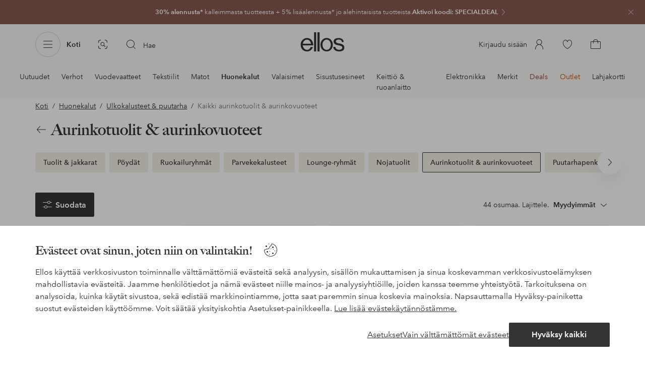

--- FILE ---
content_type: text/html; charset=utf-8
request_url: https://www.ellos.fi/koti-sisustus/huonekalut/ulkokalusteet-puutarha/aurinkotuolit-aurinkovuoteet
body_size: 125696
content:
<!doctype html>
<html data-n-head-ssr lang="fi" data-robot-rendered="true" data-n-head="%7B%22lang%22:%7B%22ssr%22:%22fi%22%7D,%22data-robot-rendered%22:%7B%22ssr%22:true%7D%7D">
  <head >
    <meta data-n-head="ssr" charset="utf-8"><meta data-n-head="ssr" name="viewport" content="width=device-width, initial-scale=1"><meta data-n-head="ssr" data-hid="mobile-web-app-capable" name="mobile-web-app-capable" content="yes"><meta data-n-head="ssr" data-hid="apple-mobile-web-app-capable" name="apple-mobile-web-app-capable" content="yes"><meta data-n-head="ssr" data-hid="apple-mobile-web-app-status-bar-style" name="apple-mobile-web-app-status-bar-style" content="default"><meta data-n-head="ssr" data-hid="apple-mobile-web-app-title" name="apple-mobile-web-app-title" content="ellos"><meta data-n-head="ssr" data-hid="format-detection" name="format-detection" content="telephone=no"><meta data-n-head="ssr" data-hid="theme-color" name="theme-color" content="#ffffff"><meta data-n-head="ssr" data-hid="msapplication-TileColor" name="msapplication-TileColor" content="#ffffff"><meta data-n-head="ssr" data-hid="description" name="description" content="Osta aurinkovuoteet ja -tuolit Ellokselta edullisesti. Valittavana on paljon eri malleja ja värejä. Osta aurinkotuoli tai -vuode helposti netistä Ellos.fi!"><title>Aurinkotuolit &amp; aurinkovuoteet – Aurinkotuolit netistä Ellos.fi!</title><link data-n-head="ssr" rel="apple-touch-icon" href="/icons/ios-512.png"><link data-n-head="ssr" rel="icon" type="image/svg+xml" href="/icons/favicon.svg"><link data-n-head="ssr" rel="icon" type="image/png" sizes="32x32" href="/icons/favicon-32.png"><link data-n-head="ssr" rel="icon" type="image/png" sizes="16x16" href="/icons/favicon-16.png"><link data-n-head="ssr" rel="mask-icon" href="/icons/safari-pinned-tab.svg" color="#000000"><link data-n-head="ssr" rel="apple-touch-startup-image" href="/splashscreens/iphone5_splash.png" media="(device-width: 320px) and (device-height: 568px) and (-webkit-device-pixel-ratio: 2)"><link data-n-head="ssr" rel="apple-touch-startup-image" href="/splashscreens/iphone6_splash.png" media="(device-width: 375px) and (device-height: 667px) and (-webkit-device-pixel-ratio: 2)"><link data-n-head="ssr" rel="apple-touch-startup-image" href="/splashscreens/iphoneplus_splash.png" media="(device-width: 621px) and (device-height: 1104px) and (-webkit-device-pixel-ratio: 3)"><link data-n-head="ssr" rel="apple-touch-startup-image" href="/splashscreens/iphonex_splash.png" media="(device-width: 375px) and (device-height: 812px) and (-webkit-device-pixel-ratio: 3)"><link data-n-head="ssr" rel="apple-touch-startup-image" href="/splashscreens/iphonexr_splash.png" media="(device-width: 414px) and (device-height: 896px) and (-webkit-device-pixel-ratio: 2)"><link data-n-head="ssr" rel="apple-touch-startup-image" href="/splashscreens/iphonexsmax_splash.png" media="(device-width: 414px) and (device-height: 896px) and (-webkit-device-pixel-ratio: 3)"><link data-n-head="ssr" rel="apple-touch-startup-image" href="/splashscreens/ipad_splash.png" media="(device-width: 768px) and (device-height: 1024px) and (-webkit-device-pixel-ratio: 2)"><link data-n-head="ssr" rel="apple-touch-startup-image" href="/splashscreens/ipadpro1_splash.png" media="(device-width: 834px) and (device-height: 1112px) and (-webkit-device-pixel-ratio: 2)"><link data-n-head="ssr" rel="apple-touch-startup-image" href="/splashscreens/ipadpro3_splash.png" media="(device-width: 834px) and (device-height: 1194px) and (-webkit-device-pixel-ratio: 2)"><link data-n-head="ssr" rel="apple-touch-startup-image" href="/splashscreens/ipadpro2_splash.png" media="(device-width: 1024px) and (device-height: 1366px) and (-webkit-device-pixel-ratio: 2)"><link data-n-head="ssr" rel="preload" href="/fonts/big-caslon-bold.woff2" as="font" type="font/woff2" crossorigin="true"><link data-n-head="ssr" rel="preload" href="/fonts/AvenirNextLTPro-Regular.woff2" as="font" type="font/woff2" crossorigin="true"><link data-n-head="ssr" rel="preload" href="/fonts/AvenirNextLTPro-Demi.woff2" as="font" type="font/woff2" crossorigin="true"><link data-n-head="ssr" rel="preconnect" href="https://assets.ellosgroup.com" crossorigin="true"><link data-n-head="ssr" rel="preconnect" href="https://static.ellosgroup.com" crossorigin="true"><link data-n-head="ssr" rel="preconnect" href="https://ellos.a.bigcontent.io" crossorigin="true"><link data-n-head="ssr" rel="preconnect" href="https://c1.amplience.net" crossorigin="true"><link data-n-head="ssr" rel="dns-prefetch" href="https://www.google-analytics.com"><link data-n-head="ssr" rel="dns-prefetch" href="https://adservice.google.com"><link data-n-head="ssr" rel="canonical" href="https://www.ellos.fi/koti-sisustus/huonekalut/ulkokalusteet-puutarha/aurinkotuolit-aurinkovuoteet"><script data-n-head="ssr" src="https://gtm.ellos.fi/gtm.js?id=GTM-PXGL5Z84" async></script><script data-n-head="ssr" type="application/ld+json">{"@context":"https://schema.org","@type":"ItemList","name":"Aurinkotuolit &amp; aurinkovuoteet – Aurinkotuolit netistä Ellos.fi!","description":"Osta aurinkovuoteet ja -tuolit Ellokselta edullisesti. Valittavana on paljon eri malleja ja värejä. Osta aurinkotuoli tai -vuode helposti netistä Ellos.fi!","url":"/koti-sisustus/huonekalut/ulkokalusteet-puutarha/aurinkotuolit-aurinkovuoteet","numberOfItems":44,"itemListElement":[{"@type":"ListItem","position":1,"url":"/venture-home/nopy-sun-lounge/2201953-01","name":"Nopy Sun Lounge","image":"https://assets.ellosgroup.com/i/ellos/b?$eg$&amp;$em$&amp;$ep$&amp;$el$&amp;n=hom_2201953-01_Fs"},{"@type":"ListItem","position":2,"url":"/venture-home/mamasan-sun-lounge/2163396-01","name":"Mamasan Sun Lounge","image":"https://assets.ellosgroup.com/i/ellos/b?$eg$&amp;$em$&amp;$ep$&amp;$el$&amp;n=hom_2163396-01_Fs"},{"@type":"ListItem","position":3,"url":"/house-nordic/aurinkotuoli-terracina/2163302-01","name":"Aurinkotuoli Terracina","image":"https://assets.ellosgroup.com/i/ellos/b?$eg$&amp;$em$&amp;$ep$&amp;$el$&amp;n=hom_2163302-01_Fs"},{"@type":"ListItem","position":4,"url":"/venture-home/vulcano-sun-lounge-2-pack/2163401-01","name":"Vulcano Sun Lounge 2-pack","image":"https://assets.ellosgroup.com/i/ellos/b?$eg$&amp;$em$&amp;$ep$&amp;$el$&amp;n=hom_2163401-01_Fs"},{"@type":"ListItem","position":5,"url":"/venture-home/vulcano-sun-lounge-2-pack/2163401-02","name":"Vulcano Sun Lounge 2-pack","image":"https://assets.ellosgroup.com/i/ellos/b?$eg$&amp;$em$&amp;$ep$&amp;$el$&amp;n=hom_2163401-02_Fs"},{"@type":"ListItem","position":6,"url":"/house-nordic/aurinkotuoli-derby/2163348-01","name":"Aurinkotuoli Derby","image":"https://assets.ellosgroup.com/i/ellos/b?$eg$&amp;$em$&amp;$ep$&amp;$el$&amp;n=hom_2163348-01_Fs"},{"@type":"ListItem","position":7,"url":"/venture-home/tropea-sun-lounge/2163328-01","name":"Tropea Sun Lounge","image":"https://assets.ellosgroup.com/i/ellos/b?$eg$&amp;$em$&amp;$ep$&amp;$el$&amp;n=hom_2163328-01_Fs"},{"@type":"ListItem","position":8,"url":"/hillerstorp/aurinkotuoli-jet-set-beige/2059799-01","name":"Aurinkotuoli Jet Set Beige","image":"https://assets.ellosgroup.com/i/ellos/b?$eg$&amp;$em$&amp;$ep$&amp;$el$&amp;n=ell_2059799-01_Fs"},{"@type":"ListItem","position":9,"url":"/hillerstorp/kansituoli-nova-brown/2059716-02","name":"Kansituoli Nova Brown","image":"https://assets.ellosgroup.com/i/ellos/b?$eg$&amp;$em$&amp;$ep$&amp;$el$&amp;n=ell_2059716-02_Fs"},{"@type":"ListItem","position":10,"url":"/venture-home/aurinkotuoli-luzon/1973610-01","name":"Aurinkotuoli Luzon","image":"https://assets.ellosgroup.com/i/ellos/b?$eg$&amp;$em$&amp;$ep$&amp;$el$&amp;n=hom_1973610-01_Fs"},{"@type":"ListItem","position":11,"url":"/venture-home/sun-lounge-paul/1973695-01","name":"Sun Lounge Paul","image":"https://assets.ellosgroup.com/i/ellos/b?$eg$&amp;$em$&amp;$ep$&amp;$el$&amp;n=hom_1973695-01_Fs"},{"@type":"ListItem","position":12,"url":"/kave-home/sonsaura-aurinkotuoli-on-valmistettu-massiivisesta-eukalyptuspuusta-100-fsc/2057250-01","name":"Sonsaura aurinkotuoli on valmistettu massiivisesta eukalyptuspuusta 100 %. Fsc","image":"https://assets.ellosgroup.com/i/ellos/b?$eg$&amp;$em$&amp;$ep$&amp;$el$&amp;n=ell_2057250-01_Fs"},{"@type":"ListItem","position":13,"url":"/kave-home/sonsaura-kaksinkertainen-aurinkotuoli-on-valmistettu-100-fsc-massiivisesta-eukalyptuspuusta/2057248-01","name":"Sonsaura kaksinkertainen aurinkotuoli on valmistettu 100% Fsc massiivisesta eukalyptuspuusta.","image":"https://assets.ellosgroup.com/i/ellos/b?$eg$&amp;$em$&amp;$ep$&amp;$el$&amp;n=ell_2057248-01_Fs"},{"@type":"ListItem","position":14,"url":"/hillerstorp/kansituoli-tennessee/2059728-01","name":"Kansituoli Tennessee","image":"https://assets.ellosgroup.com/i/ellos/b?$eg$&amp;$em$&amp;$ep$&amp;$el$&amp;n=ell_2059728-01_Fs"},{"@type":"ListItem","position":15,"url":"/house-nordic/aurinkotuoli-split/2049860-01","name":"Aurinkotuoli Split","image":"https://assets.ellosgroup.com/i/ellos/b?$eg$&amp;$em$&amp;$ep$&amp;$el$&amp;n=hom_2049860-01_Fs"},{"@type":"ListItem","position":16,"url":"/venture-home/aurinkovuode-virya/1737320-02","name":"Aurinkovuode Virya","image":"https://assets.ellosgroup.com/i/ellos/b?$eg$&amp;$em$&amp;$ep$&amp;$el$&amp;n=hom_1737320-02_Fs"},{"@type":"ListItem","position":17,"url":"/venture-home/sun-lounge-nella/1973692-01","name":"Sun Lounge Nella","image":"https://assets.ellosgroup.com/i/ellos/b?$eg$&amp;$em$&amp;$ep$&amp;$el$&amp;n=hom_1973692-01_Fs"},{"@type":"ListItem","position":18,"url":"/venture-home/sun-lounge-trond/1973613-01","name":"Sun Lounge Trond","image":"https://assets.ellosgroup.com/i/ellos/b?$eg$&amp;$em$&amp;$ep$&amp;$el$&amp;n=hom_1973613-01_Fs"},{"@type":"ListItem","position":19,"url":"/venture-home/sun-lounge-london/1973711-01","name":"Sun Lounge London","image":"https://assets.ellosgroup.com/i/ellos/b?$eg$&amp;$em$&amp;$ep$&amp;$el$&amp;n=hom_1973711-01_Fs"},{"@type":"ListItem","position":20,"url":"/venture-home/aurinkotuoli-melker/1737322-01","name":"Aurinkotuoli Melker","image":"https://assets.ellosgroup.com/i/ellos/b?$eg$&amp;$em$&amp;$ep$&amp;$el$&amp;n=hom_1737322-01_Fs"},{"@type":"ListItem","position":21,"url":"/venture-home/aurinkotuoli-melker/1737322-02","name":"Aurinkotuoli Melker","image":"https://assets.ellosgroup.com/i/ellos/b?$eg$&amp;$em$&amp;$ep$&amp;$el$&amp;n=hom_1737322-02_Fs"},{"@type":"ListItem","position":22,"url":"/venture-home/aurinkovuode-archie/1737318-01","name":"Aurinkovuode Archie","image":"https://assets.ellosgroup.com/i/ellos/b?$eg$&amp;$em$&amp;$ep$&amp;$el$&amp;n=hom_1737318-01_Fs"},{"@type":"ListItem","position":23,"url":"/venture-home/aurinkovuode-virya/1737320-01","name":"Aurinkovuode Virya","image":"https://assets.ellosgroup.com/i/ellos/b?$eg$&amp;$em$&amp;$ep$&amp;$el$&amp;n=hom_1737320-01_Fs"},{"@type":"ListItem","position":24,"url":"/venture-home/aurinkovuode-quad/1737311-01","name":"Aurinkovuode Quad","image":"https://assets.ellosgroup.com/i/ellos/b?$eg$&amp;$em$&amp;$ep$&amp;$el$&amp;n=hom_1737311-01_Fs"},{"@type":"ListItem","position":25,"url":"/venture-home/aurinkovuode-london/1737334-01","name":"Aurinkovuode London","image":"https://assets.ellosgroup.com/i/ellos/b?$eg$&amp;$em$&amp;$ep$&amp;$el$&amp;n=hom_1737334-01_Fs"},{"@type":"ListItem","position":26,"url":"/venture-home/aurinkovuode-cane/1737335-01","name":"Aurinkovuode Cane","image":"https://assets.ellosgroup.com/i/ellos/b?$eg$&amp;$em$&amp;$ep$&amp;$el$&amp;n=hom_1737335-01_Fs"},{"@type":"ListItem","position":27,"url":"/bloomingville/aurinkotuoli-dione/1729109-01","name":"Aurinkotuoli Dione","image":"https://assets.ellosgroup.com/i/ellos/b?$eg$&amp;$em$&amp;$ep$&amp;$el$&amp;n=ell_1729109-01_Fs"},{"@type":"ListItem","position":28,"url":"/bloomingville/aurinkotuolisetti-boel-2-tuolia-ja-2-rahia/1728985-01","name":"Aurinkotuolisetti Boel, 2 tuolia ja 2 rahia","image":"https://assets.ellosgroup.com/i/ellos/b?$eg$&amp;$em$&amp;$ep$&amp;$el$&amp;n=ell_1728985-01_Fs"},{"@type":"ListItem","position":29,"url":"/venture-home/aurinkovuoteet-seville-2-pakk/1699689-01","name":"Aurinkovuoteet Seville, 2/pakk.","image":"https://assets.ellosgroup.com/i/ellos/b?$eg$&amp;$em$&amp;$ep$&amp;$el$&amp;n=hom_1699689-01_Fs"},{"@type":"ListItem","position":30,"url":"/house-nordic/aurinkovuode-andorra/1693776-01","name":"Aurinkovuode Andorra","image":"https://assets.ellosgroup.com/i/ellos/b?$eg$&amp;$em$&amp;$ep$&amp;$el$&amp;n=hom_1693776-01_Fs"},{"@type":"ListItem","position":31,"url":"/hillerstorp/kansituoli-tennessee/1690563-01","name":"Kansituoli Tennessee","image":"https://assets.ellosgroup.com/i/ellos/b?$eg$&amp;$em$&amp;$ep$&amp;$el$&amp;n=ell_1690563-01_Fs"},{"@type":"ListItem","position":32,"url":"/hillerstorp/kansituoli-tennessee/1690557-01","name":"Kansituoli Tennessee","image":"https://assets.ellosgroup.com/i/ellos/b?$eg$&amp;$em$&amp;$ep$&amp;$el$&amp;n=ell_1690557-01_Fs"},{"@type":"ListItem","position":33,"url":"/jotex/nerja-aurinkovuode/1614367-03","name":"NERJA aurinkovuode","image":"https://assets.ellosgroup.com/i/ellos/b?$eg$&amp;$em$&amp;$ep$&amp;$el$&amp;n=jot_1614367-03_Fm"},{"@type":"ListItem","position":34,"url":"/kave-home/aurinkovuode-caterin/1641500-02","name":"Aurinkovuode Caterin","image":"https://assets.ellosgroup.com/i/ellos/b?$eg$&amp;$em$&amp;$ep$&amp;$el$&amp;n=ell_1641500-02_Fs"},{"@type":"ListItem","position":35,"url":"/jotex/menton-aurinkotuoli/1614366-04","name":"MENTON aurinkotuoli","image":"https://assets.ellosgroup.com/i/ellos/b?$eg$&amp;$em$&amp;$ep$&amp;$el$&amp;n=jot_1614366-04_Fm"},{"@type":"ListItem","position":36,"url":"/jotex/menton-aurinkotuoli/1614366-03","name":"MENTON aurinkotuoli","image":"https://assets.ellosgroup.com/i/ellos/b?$eg$&amp;$em$&amp;$ep$&amp;$el$&amp;n=jot_1614366-03_Fm"},{"@type":"ListItem","position":37,"url":"/kave-home/aurinkovuode-beila/1643548-01","name":"Aurinkovuode Beila","image":"https://assets.ellosgroup.com/i/ellos/b?$eg$&amp;$em$&amp;$ep$&amp;$el$&amp;n=ell_1643548-01_Fs"},{"@type":"ListItem","position":38,"url":"/venture-home/aurinkovuode-kaspian/1600013-01","name":"Aurinkovuode Kaspian","image":"https://assets.ellosgroup.com/i/ellos/b?$eg$&amp;$em$&amp;$ep$&amp;$el$&amp;n=ell_1600013-01_Fs"},{"@type":"ListItem","position":39,"url":"/brafab/aurinkovuode-belfort-jossa-pehmuste/1604096-01","name":"Aurinkovuode Belfort, jossa pehmuste","image":"https://assets.ellosgroup.com/i/ellos/b?$eg$&amp;$em$&amp;$ep$&amp;$el$&amp;n=ell_1604096-01_Fs"},{"@type":"ListItem","position":40,"url":"/venture-home/aurinkovuode-london/1566894-01","name":"Aurinkovuode London","image":"https://assets.ellosgroup.com/i/ellos/b?$eg$&amp;$em$&amp;$ep$&amp;$el$&amp;n=hom_1566894-01_Fs"},{"@type":"ListItem","position":41,"url":"/venture-home/aurinkovuode-london/1562560-01","name":"Aurinkovuode London","image":"https://assets.ellosgroup.com/i/ellos/b?$eg$&amp;$em$&amp;$ep$&amp;$el$&amp;n=ell_1562560-01_Fs"},{"@type":"ListItem","position":42,"url":"/venture-home/aurinkovuode-london/1562560-02","name":"Aurinkovuode London","image":"https://assets.ellosgroup.com/i/ellos/b?$eg$&amp;$em$&amp;$ep$&amp;$el$&amp;n=ell_1562560-02_Fs"},{"@type":"ListItem","position":43,"url":"/brafab/leone-lepovuode-2-pakk/1524251-01","name":"Leone-lepovuode, 2/pakk.","image":"https://assets.ellosgroup.com/i/ellos/b?$eg$&amp;$em$&amp;$ep$&amp;$el$&amp;n=hom_1524251-01_Fs"},{"@type":"ListItem","position":44,"url":"/ellos-home/sohvapenkki-penkki-mirri-150x70-cm/1576171-01","name":"Sohvapenkki / penkki Mirri 150x70 cm","image":"https://assets.ellosgroup.com/i/ellos/b?$eg$&amp;$em$&amp;$ep$&amp;$el$&amp;n=ell_1576171-01_Fm_M0030207"},{"@type":"ListItem","position":45,"url":"/","image":""}]}</script><script data-n-head="ssr" type="application/ld+json">{"@context":"https://schema.org","@type":"BreadcrumbList","itemListElement":[{"@type":"ListItem","position":1,"item":{"@id":"https://www.ellos.fi/koti-sisustus","name":"Koti"}},{"@type":"ListItem","position":2,"item":{"@id":"https://www.ellos.fi/koti-sisustus/huonekalut","name":"Huonekalut"}},{"@type":"ListItem","position":3,"item":{"@id":"https://www.ellos.fi/koti-sisustus/huonekalut/ulkokalusteet-puutarha","name":"Ulkokalusteet &amp; puutarha"}}]}</script><link rel="preload" href="/_nuxt/2ffdda4.js" as="script"><link rel="preload" href="/_nuxt/0a6773c.js" as="script"><link rel="preload" href="/_nuxt/5fea41f.js" as="script"><link rel="preload" href="/_nuxt/b333caf.js" as="script"><link rel="preload" href="/_nuxt/a03d038.js" as="script"><link rel="preload" href="/_nuxt/aa0c983.js" as="script"><link rel="preload" href="/_nuxt/03e6e2f.js" as="script"><link rel="preload" href="/_nuxt/d93c3b4.js" as="script"><link rel="preload" href="/_nuxt/9db4ebf.js" as="script"><link rel="preload" href="/_nuxt/3f87a2d.js" as="script"><link rel="preload" href="/_nuxt/f279977.js" as="script"><link rel="preload" href="/_nuxt/d0e30c2.js" as="script"><style data-vue-ssr-id="3ad1b452:0 685ef19c:0 697d6f98:0 269efe17:0 5ef25ab8:0 09706a6c:0 5e81a75b:0 287358a8:0 5c09c8fe:0 693c14c0:0 7e32878f:0 045caef8:0 dfa95bda:0 95a5ae00:0 22cb249d:0 9134e514:0 cb479f5e:0 1e7f9588:0 0a5eb84d:0 aeb11440:0 07f1038f:0 419c0a75:0 4eedbf5c:0 4422d8be:0 62b96f50:0 615f295e:0 4d265545:0 de07bcb8:0 048cd149:0 51882cfb:0 e9c7acce:0 0f45e23a:0 1a5d4155:0 0f0f83c2:0 8db677b6:0 d3991a0e:0 ee429c80:0 4e4c58b4:0 b070a8f2:0 7694e54a:0 b11153e6:0 e5871d96:0 2350bbcc:0 60af345c:0 15d2a767:0 0d221e0e:0 4029eb26:0 057edd84:0 5db2c752:0 fb8a0c0c:0 47384f18:0 086a18e4:0 cf8e1642:0 1d04f9f8:0 5b4ba83e:0 ddf21e56:0 fa49dde4:0 372c0d10:0 440d09cb:0">html{line-height:1.15;-ms-text-size-adjust:100%;-webkit-text-size-adjust:100%}body{margin:0}h1{font-size:2em;margin:.67em 0}main{display:block}hr{box-sizing:initial;height:0;overflow:visible}pre{font-family:monospace,monospace;font-size:1em}a{background-color:initial;-webkit-text-decoration-skip:objects}abbr[title]{border-bottom:none;text-decoration:underline;-webkit-text-decoration:underline dotted;text-decoration:underline dotted}b,strong{font-weight:bolder}code,kbd,samp{font-family:monospace,monospace;font-size:1em}small{font-size:80%}sub,sup{font-size:75%;line-height:0;position:relative;vertical-align:initial}sub{bottom:-.25em}sup{top:-.5em}svg:not(:root){overflow:hidden}button,input,optgroup,select,textarea{font-family:sans-serif;font-size:100%;line-height:1.15;margin:0}button,input{overflow:visible}button,select{text-transform:none}[type=reset],[type=submit],button{-webkit-appearance:button}[type=button]::-moz-focus-inner,[type=reset]::-moz-focus-inner,[type=submit]::-moz-focus-inner,button::-moz-focus-inner{border-style:none;padding:0}fieldset{padding:.35em .75em .625em}legend{box-sizing:border-box;color:inherit;display:table;max-width:100%;padding:0;white-space:normal}progress{vertical-align:initial}textarea{overflow:auto}[type=checkbox],[type=radio]{box-sizing:border-box;padding:0}[type=number]::-webkit-inner-spin-button,[type=number]::-webkit-outer-spin-button{height:auto}[type=search]{-webkit-appearance:textfield;outline-offset:-2px}[type=search]::-webkit-search-cancel-button,[type=search]::-webkit-search-decoration{-webkit-appearance:none}::-webkit-file-upload-button{-webkit-appearance:button;font:inherit}details,menu{display:block}summary{display:list-item}[hidden],template{display:none}:root{font-size:1rem;--outline-offset:0.125rem}body,html{height:100%;width:100%}*{box-sizing:border-box}:after,:before{box-sizing:inherit}body{background-color:#fff;color:#343434;font-family:AvenirNextLTPro,Tahoma,sans;font-feature-settings:"lnum";font-variant-numeric:lining-nums;line-height:1.5;-moz-osx-font-smoothing:grayscale;-webkit-font-smoothing:antialiased;align-content:start;display:grid;grid-template-columns:100%;overflow-x:hidden}body>*{-ms-overflow-style:-ms-autohiding-scrollbar}*{color:inherit}@media (max-width:74.9375rem){html.overlay{min-height:100%;overflow:hidden}html.overlay body{height:calc(100vh + var(--overlay-offset));min-height:100vh;min-height:-webkit-fill-available;overflow-y:hidden;position:fixed;top:calc(var(--overlay-offset)*-1);z-index:0}}@media (min-width:75em){html.overlay body{height:calc(100vh + var(--overlay-offset));overflow-y:hidden;position:fixed;top:calc(var(--overlay-offset)*-1)}}#__layout,#__nuxt{height:100%}.site-wrapper{display:grid;grid-template-areas:"preheader" "header" "nav" "main" "trustpilot" "footer";grid-template-columns:100%;grid-template-rows:auto auto auto 1fr auto auto;height:100%}.site-wrapper .pre-header{grid-area:preheader}.site-wrapper .header-site{grid-area:header}.site-wrapper .navigation-drawer{grid-area:nav}.site-wrapper main{grid-area:main}.site-wrapper .trustpilot{grid-area:trustpilot}.site-wrapper .footer-site{grid-area:footer}img{vertical-align:middle}svg{fill:currentColor}.ui-icon-16{height:1rem;width:1rem}.ui-icon-20{height:1.25rem;width:1.25rem}.ui-icon-24{height:1.5rem;width:1.5rem}.ui-icon-32{height:2rem;width:2rem}.ui-icon-38{height:2.375rem;width:2.375rem}.ui-icon-solid{box-sizing:initial;padding:.5rem}[class*=ui-flag]{border-radius:1rem}.wrap{margin:0 1rem;position:relative}a{color:currentColor;-webkit-text-decoration:none;text-decoration:none}[class*=userInput-]:not(.userInput-keyboard) [tabindex],[class*=userInput-]:not(.userInput-keyboard) a,[class*=userInput-]:not(.userInput-keyboard) button,[class*=userInput-]:not(.userInput-keyboard) input,[class*=userInput-]:not(.userInput-keyboard) textarea{outline:none;-webkit-tap-highlight-color:rgba(0,0,0,0)}[tabindex]:focus-visible,a:focus-visible,button:focus-visible,input:focus-visible,textarea:focus-visible{outline:revert;outline-offset:var(--outline-offset)}[role=link]{cursor:pointer}.site-wrapper.ab-test-79{grid-template-areas:"header" "preheader" "nav" "main" "trustpilot" "footer"}[role=link].icon-only .icon-label,a.icon-only .icon-label,button.icon-only .icon-label{border:0;clip:rect(0 0 0 0);height:1px;margin:-1px;overflow:hidden;padding:0;position:absolute;width:1px}button,input,textarea{color:inherit;font-family:inherit;font-weight:inherit}button{cursor:pointer;font-feature-settings:"lnum";font-variant-numeric:lining-nums}.form-control{margin-bottom:1.5rem}.form-label{color:#343434;font-size:.875rem;font-weight:600;margin-bottom:1rem;text-transform:uppercase}.form-textarea{font-size:.875rem}.form-select,.form-textarea{border:1px solid #bebebe;padding:.75rem}.form-select{background-color:initial}.form-footnote{color:#767676;font-size:.875rem;line-height:1.5;margin:1rem 0 0}.form--overlay{align-content:flex-start;align-items:stretch;display:flex;flex-direction:column;font-size:.875rem;justify-content:flex-start;padding:1rem 1.5rem 1.5rem;position:relative}.form--overlay .form-select,.form--overlay [class*=cta-],.form--overlay [class*=tag-]{width:100%}.form--overlay .form-label{display:inline-block;font-size:1rem;text-transform:none}.form--overlay .form-footnote{font-size:.75rem}.form--overlay .form-select{font-weight:600;height:3rem}.form--overlay .form-textarea{min-height:6rem}.form--overlay .form-control{margin-bottom:1rem}.form--overlay .loading-dots-animation{position:absolute}[class^=tt-],h1,h2,h3,h4,h5,h6{font-size:1.5rem;line-height:1.2;margin:0}b,strong{font-weight:600}[class*=edito] a{color:#34343452;-webkit-text-decoration:underline;text-decoration:underline}[class*=edito] a[href]{color:currentColor;transition:color .25s cubic-bezier(.215,.61,.355,1)}.userInput-keyboard [class*=edito] a:focus,.userInput-mouse [class*=edito] a:hover,.userInput-touch [class*=edito] a:active{-webkit-text-decoration:none;text-decoration:none}.userInput-keyboard .edito-variant-1 a[href]:focus,.userInput-mouse .edito-variant-1 a[href]:hover,.userInput-touch .edito-variant-1 a[href]:active{color:#343434a3}.userInput-keyboard .edito-variant-2 a[href]:focus,.userInput-mouse .edito-variant-2 a[href]:hover,.userInput-touch .edito-variant-2 a[href]:active{color:#474747}.userInput-keyboard .edito-variant-3 a[href]:focus,.userInput-mouse .edito-variant-3 a[href]:hover,.userInput-touch .edito-variant-3 a[href]:active{color:#ffffffa3}@media (min-width:36em){[class^=tt-],h1,h2,h3,h4,h5,h6{font-size:1.75rem}}@media (min-width:62em){.wrap{margin:0 auto;width:89.0625%}[class^=tt-],h1,h2,h3,h4,h5,h6{font-size:2rem}}@media (min-width:75em){.wrap{width:89%}[class^=tt-],h1,h2,h3,h4,h5,h6{font-size:2.25rem}}@media (min-width:100em){.wrap{max-width:100rem;width:88.5%}[class^=tt-],h1,h2,h3,h4,h5,h6{font-size:2.5rem}}@font-face{font-display:swap;font-family:BigCaslon;font-style:normal;font-weight:700;src:url(/fonts/big-caslon-bold.woff2) format("woff2"),url(/fonts/big-caslon-bold.woff) format("woff")}@font-face{font-display:swap;font-family:AvenirNextLTPro;font-style:normal;src:url(/fonts/AvenirNextLTPro-Regular.woff2) format("woff2"),url(/fonts/AvenirNextLTPro-Regular.woff) format("woff")}@font-face{font-display:swap;font-family:AvenirNextLTPro;font-style:normal;font-weight:500;src:url(/fonts/AvenirNextLTPro-Medium.woff2) format("woff2"),url(/fonts/AvenirNextLTPro-Medium.woff) format("woff")}@font-face{font-display:swap;font-family:AvenirNextLTPro;font-style:normal;font-weight:600;src:url(/fonts/AvenirNextLTPro-Demi.woff2) format("woff2"),url(/fonts/AvenirNextLTPro-Demi.woff) format("woff")}
.vue-advanced-cropper{direction:ltr;max-height:100%;max-width:100%;position:relative;text-align:center;-webkit-user-select:none;user-select:none}.vue-advanced-cropper__stretcher{max-height:100%;max-width:100%;pointer-events:none;position:relative}.vue-advanced-cropper__image{max-width:none!important;position:absolute;transform-origin:center;-webkit-user-select:none;user-select:none}.vue-advanced-cropper__background,.vue-advanced-cropper__foreground{background:#000;left:50%;opacity:1;position:absolute;top:50%;transform:translate(-50%,-50%)}.vue-advanced-cropper__foreground{opacity:.5}.vue-advanced-cropper__boundaries{left:50%;opacity:1;position:absolute;top:50%;transform:translate(-50%,-50%)}.vue-advanced-cropper__cropper-wrapper{height:100%;width:100%}.vue-advanced-cropper__image-wrapper{height:100%;overflow:hidden;position:absolute;width:100%}.vue-advanced-cropper__stencil-wrapper{position:absolute}.vue-simple-handler{background:#fff;display:block;height:10px;width:10px}.vue-rectangle-stencil{box-sizing:border-box}.vue-rectangle-stencil,.vue-rectangle-stencil__preview{height:100%;position:absolute;width:100%}.vue-rectangle-stencil--movable{cursor:move}.vue-circle-stencil{box-sizing:initial;cursor:move;height:100%;position:absolute;width:100%}.vue-circle-stencil__preview{border-radius:50%;height:100%;position:absolute;width:100%}.vue-circle-stencil--movable{cursor:move}.vue-simple-line{background:0 0;border:0 solid #ffffff4d;transition:border .5s}.vue-simple-line--north,.vue-simple-line--south{height:0;width:100%}.vue-simple-line--east,.vue-simple-line--west{height:100%;width:0}.vue-simple-line--east{border-right-width:1px}.vue-simple-line--west{border-left-width:1px}.vue-simple-line--south{border-bottom-width:1px}.vue-simple-line--north{border-top-width:1px}.vue-simple-line--hover{border-color:#fff;opacity:1}.vue-bounding-box{height:100%;position:relative;width:100%}.vue-bounding-box__handler{position:absolute}.vue-bounding-box__handler--west-north{left:0;top:0}.vue-bounding-box__handler--north{left:50%;top:0}.vue-bounding-box__handler--east-north{left:100%;top:0}.vue-bounding-box__handler--east{left:100%;top:50%}.vue-bounding-box__handler--east-south{left:100%;top:100%}.vue-bounding-box__handler--south{left:50%;top:100%}.vue-bounding-box__handler--west-south{left:0;top:100%}.vue-bounding-box__handler--west{left:0;top:50%}.vue-handler-wrapper{height:30px;position:absolute;transform:translate(-50%,-50%);width:30px}.vue-handler-wrapper__draggable{align-items:center;display:flex;height:100%;justify-content:center;width:100%}.vue-handler-wrapper--west-north{cursor:nw-resize}.vue-handler-wrapper--north{cursor:n-resize}.vue-handler-wrapper--east-north{cursor:ne-resize}.vue-handler-wrapper--east{cursor:e-resize}.vue-handler-wrapper--east-south{cursor:se-resize}.vue-handler-wrapper--south{cursor:s-resize}.vue-handler-wrapper--west-south{cursor:sw-resize}.vue-handler-wrapper--west{cursor:w-resize}.vue-handler-wrapper--disabled{cursor:auto}.vue-line-wrapper{align-items:center;background:0 0;display:flex;justify-content:center;position:absolute}.vue-line-wrapper--north,.vue-line-wrapper--south{height:12px;left:0;transform:translateY(-50%);width:100%}.vue-line-wrapper--north{cursor:n-resize;top:0}.vue-line-wrapper--south{cursor:s-resize;top:100%}.vue-line-wrapper--east,.vue-line-wrapper--west{height:100%;top:0;transform:translateX(-50%);width:12px}.vue-line-wrapper--east{cursor:e-resize;left:100%}.vue-line-wrapper--west{cursor:w-resize;left:0}.vue-line-wrapper--disabled{cursor:auto}.vue-draggable-area{position:relative}.vue-preview-result{box-sizing:border-box;height:100%;overflow:hidden;position:absolute;width:100%}.vue-preview-result__wrapper{position:absolute}.vue-preview-result__image{max-width:none!important;pointer-events:none;position:relative;transform-origin:center;-webkit-user-select:none;user-select:none}.vue-preview{box-sizing:border-box;overflow:hidden;position:relative}.vue-preview--fill,.vue-preview__wrapper{height:100%;position:absolute;width:100%}.vue-preview__image{max-width:none!important;pointer-events:none;position:absolute;transform-origin:center;-webkit-user-select:none;user-select:none}
.nuxt-progress{background-color:#dec5b8;height:2px;left:0;opacity:1;position:fixed;right:0;top:0;transition:width .1s,opacity .4s;width:0;z-index:999999}.nuxt-progress.nuxt-progress-notransition{transition:none}.nuxt-progress-failed{background-color:red}
iframe[style="width: 1px; height: 1px; border: none;"]{display:none}#chatframe{transition:opacity .3s ease-in-out}html.overlay #chatframe{opacity:0}.ab_T32b .navigation-level-1>ul>li>.item-all{display:none!important}.abToggleChatbot #chatframe,.abToggleChatbot .chatbot-badge{display:none}
.skip-link-wrapper{left:.75rem;pointer-events:none;position:absolute;top:.75rem;z-index:100}.skip-link{display:flex;transform:translateY(-200%);transition:transform .3s cubic-bezier(.455,.03,.515,.955)}.userInput-keyboard .skip-link:focus,.userInput-mouse .skip-link:hover,.userInput-touch .skip-link:active{transform:translateY(0)}
.cta{--cta-border-radius:2px;--cta-font-weight:600;--cta-font-size:1rem;--cta-padding:0.75rem;--cta-text-padding:0.25rem;--cta-icon-padding:0.25rem;--cta-border:var(--cta-background)}.cta.size-s,.cta.size-xs{--cta-font-size:0.8125rem;--cta-padding:0.5rem;--cta-icon-size:1rem}.cta.size-m{--cta-font-size:0.875rem;--cta-icon-size:1.25rem}.cta.size-l,.cta.size-xl{--cta-font-size:1rem}.cta{--cta-icon-size:1.5rem;--cta-default-transition:background-color 0.25s cubic-bezier(0.215,0.61,0.355,1),border-color 0.25s cubic-bezier(0.215,0.61,0.355,1),color 0.25s cubic-bezier(0.215,0.61,0.355,1);align-items:center;-webkit-appearance:none;appearance:none;background-clip:padding-box;background-color:var(--cta-background);border-color:var(--cta-border);border-radius:var(--cta-border-radius);border-style:solid;border-width:var(--cta-border-width);color:var(--cta-color);cursor:pointer;display:inline-flex;font-size:var(--cta-font-size);font-weight:var(--cta-font-weight);margin:0;min-height:var(--cta-min-height);min-width:var(--cta-min-width);outline:none;padding:0 calc(var(--cta-padding) - var(--cta-border-width));position:relative;transition:var(--cta-default-transition)}a.cta{-webkit-text-decoration:none;text-decoration:none}.cta svg{height:var(--cta-icon-size);width:var(--cta-icon-size)}.cta:disabled,.cta[aria-busy]{cursor:default;pointer-events:none}.cta.icon-only{--cta-padding:0}.cta.icon-only .icon-label{border:0;clip:rect(0 0 0 0);height:1px;margin:-1px;overflow:hidden;padding:0;position:absolute;width:1px}.cta.icon-only .icon-label+span{margin:0 .4375rem}.cta.icon-only svg{margin:0}.cta:not(.icon-only) .contents>span:first-child{padding-left:var(--cta-text-padding)}.cta:not(.icon-only) .contents>span:last-child{padding-right:var(--cta-text-padding)}.cta:not(.icon-only) svg:first-child{margin-right:var(--cta-icon-padding)}.cta:not(.icon-only) svg:last-child{margin-left:var(--cta-icon-padding)}.cta.loading .contents{opacity:0;transition-delay:0s}.cta.loading .loading-dots{color:inherit}.cta.rounded{border-radius:100%}.cta.transparent{background-color:initial;border-width:0;color:inherit}.cta.size-xs{--cta-min-height:1.75rem;--cta-min-width:3.625rem}.cta.size-xs.icon-only{--cta-min-width:1.75rem}.cta.size-s{--cta-min-height:2rem;--cta-min-width:4rem}.cta.size-s.icon-only{--cta-min-width:2rem}.cta.size-m{--cta-min-height:2.5rem;--cta-min-width:4.5rem}.cta.size-m.icon-only{--cta-min-width:2.5rem}.cta.size-l{--cta-min-height:3rem;--cta-min-width:4.875rem}.cta.size-l.icon-only{--cta-min-width:3rem}.cta.size-xl{--cta-min-height:3.5rem;--cta-min-width:5rem}.cta.size-xl.icon-only{--cta-min-width:3.5rem}.userInput-mouse .cta:not(.cta-static):not(:disabled):not(.transparent):hover,.userInput-mouse .cta[aria-busy]:not(:disabled):not(.transparent):not(.cta-static){background-color:var(--cta-background--hover,var(--cta-background));border-color:var(--cta-border--hover,var(--cta-border));color:var(--cta-color--hover,var(--cta-color))}.userInput-keyboard .cta:not(.cta-static):focus,.userInput-keyboard .cta[aria-busy]:not(.cta-static){background-color:var(--cta-background--focus,var(--cta-background--hover,var(--cta-background)));border-color:var(--cta-border--focus,var(--cta-border--hover,var(--cta-border)));color:var(--cta-color--focus,var(--cta-color--hover,var(--cta-color)))}.userInput-keyboard .cta:not(.cta-static):active,.userInput-mouse .cta:not(.cta-static):not(:disabled):not(.transparent):active,.userInput-touch .cta:not(.cta-static):active,.userInput-touch .cta[aria-busy]:not(.cta-static){background-color:var(--cta-background--active,var(--cta-background--hover,var(--cta-background)));border-color:var(--cta-border--active,var(--cta-border--hover,var(--cta-border)));color:var(--cta-color--active,var(--cta-color--hover,var(--cta-color)))}.cta .contents{align-items:center;display:flex;flex-wrap:wrap;justify-content:center;opacity:1;text-align:center;transition:opacity .25s cubic-bezier(.25,.46,.45,.94) .1s;width:100%}.cta .contents .sub-label{position:absolute;top:50%;transform:translateY(-50%);transition:font-size .3s ease,top .3s ease}.cta .contents .sub-label.move{font-size:.6875rem;top:1rem}
.cta.type-solid{--cta-border-width:1px}.cta.type-solid.variant-1,.cta.type-solid.variant-primary{--cta-background:#343434;--cta-background--hover:#343434cc;--cta-background--active:#343434a3;--cta-border--hover:var(--cta-background--hover);--cta-color:#fff}.cta.type-solid.variant-secondary{--cta-background:#f5efe6;--cta-background--hover:#e8daca;--cta-background--active:#dbc6ad;--cta-border--hover:var(--cta-background--hover);--cta-border--focus:#a26559;--cta-border--active:var(--cta-background--active);--cta-color:#343434}.cta.type-solid.variant-2,.cta.type-solid.variant-charcoal{--cta-background:#474747;--cta-background--hover:#474747a3;--cta-background--focus:#343434a3;--cta-background--active:#34343452;--cta-border--hover:var(--cta-background--hover);--cta-border--focus:#767676;--cta-border--active:var(--cta-background--active);--cta-color:#bebebe;--cta-color--hover:#fff}.cta.type-solid.variant-3,.cta.type-solid.variant-grey,.cta.type-solid.variant-my-pages-secondary{--cta-background:#e5e5e5;--cta-background--hover:#bebebe;--cta-background--active:#767676;--cta-border--hover:var(--cta-background--hover);--cta-border--focus:#767676;--cta-border--active:var(--cta-background--active);--cta-color:#767676;--cta-color--hover:#343434}.cta.type-solid.variant-4,.cta.type-solid.variant-white{--cta-background:#fff;--cta-background--hover:#ffffffa3;--cta-background--active:#ffffff52;--cta-border--hover:var(--cta-background--hover);--cta-border--focus:#fff;--cta-border--active:var(--cta-background--active);--cta-color:#343434;--cta-color--hover:#343434}.cta.type-solid.variant-4:disabled,.cta.type-solid.variant-white:disabled{--cta-background:#ffffff3d;--cta-color:#3434347a}.cta.type-solid.variant-5{--cta-background:#343434cc;--cta-background--hover:#343434;--cta-border--hover:var(--cta-background--hover);--cta-border--focus:#fff;--cta-border--active:var(--cta-background--active);--cta-color:#fff}.cta.type-solid.variant-5:disabled{--cta-background:#ffffff3d;--cta-color:#ffffff7a}.cta.type-solid.variant-my-pages-primary{--cta-background:#3f7d5f;--cta-background--hover:#386650;--cta-background--active:#2d5240;--cta-border--hover:var(--cta-background--hover);--cta-border--focus:#343434;--cta-border--active:var(--cta-background--active);--cta-color:#fff}.cta.type-solid:disabled{--cta-background:#e5e5e5;--cta-color:#bebebe}.cta.type-solid.variant-elpy-primary{--cta-background:#5738bf;--cta-background--hover:#765bcf;--cta-background--active:#452c98;--cta-border--focus:#765bcf;--cta-color:#fff;--cta-border-radius:8px}.cta.type-solid.variant-elpy-secondary{--cta-background:#ededfe;--cta-background--hover:#d5d5fd;--cta-background--active:#a5a5fa;--cta-border--focus:#a5a5fa;--cta-color:#5738bf;--cta-border-radius:8px}
.pre-header{--outline-offset:-0.3125rem;color:#fff;display:block;font-size:.8125rem;line-height:1.230769230769231;overflow:hidden;position:relative}.pre-header.v-leave-active{transition:height .3s ease}.pre-header.v-leave-to{height:0!important}.pre-header .ui-chevron{box-sizing:initial;flex-shrink:0;margin-right:-.75rem;opacity:.64;padding-left:.25rem;transition:transform .3s ease}.pre-header .ui-elpy{height:1.375rem;transform:scale(.9);width:3rem}.pre-header p{margin:0}.pre-header .pre-header-close{background-color:initial;border-color:#0000;border-radius:50%;color:#ffffffa3;margin-right:.75rem;padding:0;position:absolute;right:0;top:1.5rem;transform:translateY(-50%)}.userInput-keyboard .pre-header .pre-header-close:focus:not(.cta-static),.userInput-mouse .pre-header .pre-header-close:hover:not(.cta-static),.userInput-touch .pre-header .pre-header-close:active:not(.cta-static){background-color:#ffffff29;border-color:#0000;color:#fff}.pre-header .pre-header-close svg{height:1.5rem;width:1.5rem}.pre-header-entry{display:block}.userInput-keyboard .pre-header-entry:focus .ui-chevron,.userInput-mouse .pre-header-entry:hover .ui-chevron,.userInput-touch .pre-header-entry:active .ui-chevron{transform:translateX(.25rem)}.pre-header-wrapper{align-items:center;display:flex;height:3rem;justify-content:center}.pre-header-icon{flex-grow:0;flex-shrink:0;margin-right:.5rem}.pre-header-text{flex-shrink:1;overflow:hidden;text-overflow:ellipsis}.pre-header-text span{overflow:hidden;text-overflow:ellipsis;white-space:nowrap}@media (min-width:62em){.pre-heade.v-leave{height:3rem}.pre-header-wrapper{justify-content:center}.pre-header-code{display:inline;padding-left:.25rem}}.pre-header.has-multiple .pre-header-wrapper{height:2.5rem}.pre-header.has-multiple .pre-header-close{top:1.25rem}.pre-header .pre-header-wrapper{margin:0 3rem}.pre-header .pre-header-wrapper .ui-chevron{display:none}.pre-header-text{text-align:center}@supports (-webkit-line-clamp:2){.pre-header-text:not(.has-code) span{display:-webkit-box;white-space:normal;-webkit-line-clamp:2;-webkit-box-orient:vertical}}.pre-header-text.has-code span{display:block;text-align:center}@media (min-width:62em){.pre-header.has-multiple{display:flex}.pre-header.has-multiple .pre-header-entry{width:50%}.pre-header.has-multiple .pre-header-wrapper{height:3rem}.pre-header.has-multiple:last-child .pre-header-wrapper{padding-right:2rem}.pre-header.has-multiple:last-child .pre-header-close{display:flex}.pre-header.has-multiple .pre-header-close{top:1.5rem}.pre-header .pre-header-wrapper{height:3rem}.pre-header .pre-header-wrapper .ui-chevron{display:inherit}.pre-header-text{padding-right:0}.pre-header-text.has-code span{display:inline}}
.lottie-icon svg{width:auto!important}.lottie-icon path{fill:currentColor}.lottie-icon path[stroke]{stroke:currentColor}.lottie-size-m{height:2rem}.lottie-size-m:empty{width:2rem}.lottie-size-s{height:1.5rem}.lottie-size-s:empty{width:1.5rem}
[class*=cta-],[class*=tag-]{align-items:center;background-clip:padding-box;border-radius:2px;border-style:solid;border-width:1px;cursor:pointer;display:inline-flex;font-weight:600;justify-content:center;line-height:1.2;padding:.25rem .9375rem;text-align:center;-webkit-text-decoration:none;text-decoration:none;transition:background-color .25s cubic-bezier(.215,.61,.355,1),border-color .25s cubic-bezier(.215,.61,.355,1),color .25s cubic-bezier(.215,.61,.355,1)}[class*=cta-]:disabled,[class*=tag-]:disabled{cursor:default}[class*=cta-] [class*=bubble-count],[class*=cta-] svg,[class*=tag-] [class*=bubble-count],[class*=tag-] svg{flex-shrink:0}[class*=cta-] [class*=bubble-count]:first-child,[class*=cta-] svg:first-child,[class*=tag-] [class*=bubble-count]:first-child,[class*=tag-] svg:first-child{transform:translateX(-.25rem)}[class*=cta-] [class*=bubble-count]:last-child,[class*=cta-] svg:last-child,[class*=tag-] [class*=bubble-count]:last-child,[class*=tag-] svg:last-child{transform:translateX(.25rem)}[class*=cta-] span,[class*=tag-] span{letter-spacing:1.5}[class*=cta-].icon-only,[class*=tag-].icon-only{min-width:0;padding-left:0;padding-right:0}[class*=cta-].icon-only svg,[class*=tag-].icon-only svg{transform:none}
[class*=cta-solid-my-pages-s],[class*=cta-solid-primary-s],[class*=cta-solid-secondary-s],[class*=cta-solid-variant-1-s],[class*=cta-solid-variant-2-s],[class*=cta-solid-variant-3-s],[class*=cta-solid-variant-4-s],[class*=cta-solid-variant-5-s]{font-size:.8125rem;min-height:2rem;min-width:4rem;padding-left:.6875rem;padding-right:.6875rem}[class*=cta-solid-my-pages-s] svg,[class*=cta-solid-primary-s] svg,[class*=cta-solid-secondary-s] svg,[class*=cta-solid-variant-1-s] svg,[class*=cta-solid-variant-2-s] svg,[class*=cta-solid-variant-3-s] svg,[class*=cta-solid-variant-4-s] svg,[class*=cta-solid-variant-5-s] svg{height:1rem;width:1rem}[class*=cta-solid-my-pages-s].icon-only,[class*=cta-solid-primary-s].icon-only,[class*=cta-solid-secondary-s].icon-only,[class*=cta-solid-variant-1-s].icon-only,[class*=cta-solid-variant-2-s].icon-only,[class*=cta-solid-variant-3-s].icon-only,[class*=cta-solid-variant-4-s].icon-only,[class*=cta-solid-variant-5-s].icon-only{width:2rem}[class*=cta-solid-my-pages-m],[class*=cta-solid-primary-m],[class*=cta-solid-secondary-m],[class*=cta-solid-variant-1-m],[class*=cta-solid-variant-2-m],[class*=cta-solid-variant-3-m],[class*=cta-solid-variant-4-m],[class*=cta-solid-variant-5-m]{font-size:.875rem;height:2.5rem;min-width:4.5rem}[class*=cta-solid-my-pages-m] svg,[class*=cta-solid-primary-m] svg,[class*=cta-solid-secondary-m] svg,[class*=cta-solid-variant-1-m] svg,[class*=cta-solid-variant-2-m] svg,[class*=cta-solid-variant-3-m] svg,[class*=cta-solid-variant-4-m] svg,[class*=cta-solid-variant-5-m] svg{height:1.25rem;width:1.25rem}[class*=cta-solid-my-pages-m].icon-only,[class*=cta-solid-primary-m].icon-only,[class*=cta-solid-secondary-m].icon-only,[class*=cta-solid-variant-1-m].icon-only,[class*=cta-solid-variant-2-m].icon-only,[class*=cta-solid-variant-3-m].icon-only,[class*=cta-solid-variant-4-m].icon-only,[class*=cta-solid-variant-5-m].icon-only{width:2.5rem}[class*=cta-solid-my-pages-l],[class*=cta-solid-primary-l],[class*=cta-solid-secondary-l],[class*=cta-solid-variant-1-l],[class*=cta-solid-variant-2-l],[class*=cta-solid-variant-3-l],[class*=cta-solid-variant-4-l],[class*=cta-solid-variant-5-l]{font-size:1rem;height:3rem;min-width:5rem}[class*=cta-solid-my-pages-l] svg,[class*=cta-solid-primary-l] svg,[class*=cta-solid-secondary-l] svg,[class*=cta-solid-variant-1-l] svg,[class*=cta-solid-variant-2-l] svg,[class*=cta-solid-variant-3-l] svg,[class*=cta-solid-variant-4-l] svg,[class*=cta-solid-variant-5-l] svg{height:1.5rem;width:1.5rem}[class*=cta-solid-my-pages-l].icon-only,[class*=cta-solid-primary-l].icon-only,[class*=cta-solid-secondary-l].icon-only,[class*=cta-solid-variant-1-l].icon-only,[class*=cta-solid-variant-2-l].icon-only,[class*=cta-solid-variant-3-l].icon-only,[class*=cta-solid-variant-4-l].icon-only,[class*=cta-solid-variant-5-l].icon-only{width:3rem}[class*=cta-solid-my-pages-xl],[class*=cta-solid-primary-xl],[class*=cta-solid-secondary-xl],[class*=cta-solid-variant-1-xl],[class*=cta-solid-variant-2-xl],[class*=cta-solid-variant-3-xl],[class*=cta-solid-variant-4-xl],[class*=cta-solid-variant-5-xl]{font-size:1rem;height:3.5rem;min-width:5.5rem}[class*=cta-solid-my-pages-xl] svg,[class*=cta-solid-primary-xl] svg,[class*=cta-solid-secondary-xl] svg,[class*=cta-solid-variant-1-xl] svg,[class*=cta-solid-variant-2-xl] svg,[class*=cta-solid-variant-3-xl] svg,[class*=cta-solid-variant-4-xl] svg,[class*=cta-solid-variant-5-xl] svg{height:1.5rem;width:1.5rem}[class*=cta-solid-my-pages-xl].icon-only,[class*=cta-solid-primary-xl].icon-only,[class*=cta-solid-secondary-xl].icon-only,[class*=cta-solid-variant-1-xl].icon-only,[class*=cta-solid-variant-2-xl].icon-only,[class*=cta-solid-variant-3-xl].icon-only,[class*=cta-solid-variant-4-xl].icon-only,[class*=cta-solid-variant-5-xl].icon-only{width:3.5rem}[class*=cta-solid-my-pages-2xl],[class*=cta-solid-primary-2xl],[class*=cta-solid-secondary-2xl],[class*=cta-solid-variant-1-2xl],[class*=cta-solid-variant-2-2xl],[class*=cta-solid-variant-3-2xl],[class*=cta-solid-variant-4-2xl],[class*=cta-solid-variant-5-2xl]{font-size:1.125rem;height:4rem;min-width:6rem}[class*=cta-solid-primary]{background-color:#343434;border-color:#343434;color:#fff}.userInput-keyboard [class*=cta-solid-primary]:not(.cta-static):focus,.userInput-mouse [class*=cta-solid-primary]:not(.cta-static):hover{background-color:#343434cc;border-color:#343434cc}.userInput-keyboard [class*=cta-solid-primary]:not(.cta-static):active,.userInput-mouse [class*=cta-solid-primary]:not(.cta-static):active,.userInput-touch [class*=cta-solid-primary]:not(.cta-static):active{background-color:#343434a3;border-color:#343434a3}.userInput-keyboard [class*=cta-solid-primary]:not(.cta-static):disabled:focus,.userInput-mouse [class*=cta-solid-primary]:not(.cta-static):disabled:hover,.userInput-touch [class*=cta-solid-primary]:not(.cta-static):disabled:active,[class*=cta-solid-primary]:disabled:not(.slider-controller){background-color:#e5e5e5;border-color:#e5e5e5;color:#bebebe}[class*=cta-solid-secondary]{background-color:#f5efe6;border-color:#f5efe6;color:#343434}.userInput-mouse [class*=cta-solid-secondary]:not(.cta-static):hover{background-color:#e8daca;border-color:#e8daca;color:#343434}.userInput-keyboard [class*=cta-solid-secondary]:not(.cta-static):focus{background-color:#e8daca;border-color:#a26559;color:$text-secondary-focus}.userInput-keyboard [class*=cta-solid-secondary]:not(.cta-static):active,.userInput-mouse [class*=cta-solid-secondary]:not(.cta-static):active,.userInput-touch [class*=cta-solid-secondary]:not(.cta-static):active{background-color:#dbc6ad;border-color:#dbc6ad;color:#343434}.userInput-keyboard [class*=cta-solid-secondary]:not(.cta-static):disabled:focus,.userInput-mouse [class*=cta-solid-secondary]:not(.cta-static):disabled:hover,.userInput-touch [class*=cta-solid-secondary]:not(.cta-static):disabled:active,[class*=cta-solid-secondary]:disabled:not(.slider-controller){background-color:#e5e5e5;border-color:#e5e5e5;color:#bebebe}[class*=cta-solid-my-pages]{background-color:#3f7d5f;border-color:#3f7d5f;color:#fff}.userInput-mouse [class*=cta-solid-my-pages]:not(.cta-static):hover{background-color:#386650;border-color:#386650;color:#fff}.userInput-keyboard [class*=cta-solid-my-pages]:not(.cta-static):focus{background-color:#386650;border-color:#343434;color:$text-my-pages-focus}.userInput-keyboard [class*=cta-solid-my-pages]:not(.cta-static):active,.userInput-mouse [class*=cta-solid-my-pages]:not(.cta-static):active,.userInput-touch [class*=cta-solid-my-pages]:not(.cta-static):active{background-color:#2d5240;border-color:#2d5240;color:#fff}.userInput-keyboard [class*=cta-solid-my-pages]:not(.cta-static):disabled:focus,.userInput-mouse [class*=cta-solid-my-pages]:not(.cta-static):disabled:hover,.userInput-touch [class*=cta-solid-my-pages]:not(.cta-static):disabled:active,[class*=cta-solid-my-pages]:disabled:not(.slider-controller){background-color:#e5e5e5;border-color:#e5e5e5;color:#bebebe}[class*=cta-solid-variant-1]{background-color:#343434;border-color:#343434;color:#fff}.userInput-mouse [class*=cta-solid-variant-1]:not(.cta-static):hover{background-color:#343434cc;border-color:#343434cc;color:#fff}.userInput-keyboard [class*=cta-solid-variant-1]:not(.cta-static):focus{background-color:#343434cc;border-color:#343434;color:$text-variant-1-focus}.userInput-keyboard [class*=cta-solid-variant-1]:not(.cta-static):active,.userInput-mouse [class*=cta-solid-variant-1]:not(.cta-static):active,.userInput-touch [class*=cta-solid-variant-1]:not(.cta-static):active{background-color:#343434a3;border-color:#343434a3;color:#fff}.userInput-keyboard [class*=cta-solid-variant-1]:not(.cta-static):disabled:focus,.userInput-mouse [class*=cta-solid-variant-1]:not(.cta-static):disabled:hover,.userInput-touch [class*=cta-solid-variant-1]:not(.cta-static):disabled:active,[class*=cta-solid-variant-1]:disabled:not(.slider-controller){background-color:#e5e5e5;border-color:#e5e5e5;color:#bebebe}[class*=cta-solid-variant-2]{background-color:#474747;border-color:#474747;color:#bebebe}.userInput-mouse [class*=cta-solid-variant-2]:not(.cta-static):hover{background-color:#474747a3;border-color:#474747a3;color:#fff}.userInput-keyboard [class*=cta-solid-variant-2]:not(.cta-static):focus{background-color:#343434a3;border-color:#767676;color:#fff}.userInput-keyboard [class*=cta-solid-variant-2]:not(.cta-static):active,.userInput-mouse [class*=cta-solid-variant-2]:not(.cta-static):active,.userInput-touch [class*=cta-solid-variant-2]:not(.cta-static):active{background-color:#34343452;border-color:#34343452;color:#fff}.userInput-keyboard [class*=cta-solid-variant-2]:not(.cta-static):disabled:focus,.userInput-mouse [class*=cta-solid-variant-2]:not(.cta-static):disabled:hover,.userInput-touch [class*=cta-solid-variant-2]:not(.cta-static):disabled:active,[class*=cta-solid-variant-2]:disabled:not(.slider-controller){background-color:#474747;border-color:#474747;color:#767676}[class*=cta-solid-variant-3]{background-color:#e5e5e5;border-color:#e5e5e5;color:#767676}.userInput-mouse [class*=cta-solid-variant-3]:not(.cta-static):hover{background-color:#bebebe;border-color:#bebebe;color:#343434}.userInput-keyboard [class*=cta-solid-variant-3]:not(.cta-static):focus{background-color:#bebebe;border-color:#767676;color:$text-variant-3-focus}.userInput-keyboard [class*=cta-solid-variant-3]:not(.cta-static):active,.userInput-mouse [class*=cta-solid-variant-3]:not(.cta-static):active,.userInput-touch [class*=cta-solid-variant-3]:not(.cta-static):active{background-color:#767676;border-color:#767676;color:#343434}.userInput-keyboard [class*=cta-solid-variant-3]:not(.cta-static):disabled:focus,.userInput-mouse [class*=cta-solid-variant-3]:not(.cta-static):disabled:hover,.userInput-touch [class*=cta-solid-variant-3]:not(.cta-static):disabled:active,[class*=cta-solid-variant-3]:disabled:not(.slider-controller){background-color:#e5e5e5;border-color:#e5e5e5;color:#bebebe}[class*=cta-solid-variant-4]{background-color:#fff;border-color:#fff;color:#343434}.userInput-mouse [class*=cta-solid-variant-4]:not(.cta-static):hover{background-color:#ffffffa3;border-color:#ffffffa3;color:#343434}.userInput-keyboard [class*=cta-solid-variant-4]:not(.cta-static):focus{background-color:#ffffffa3;border-color:#fff;color:$text-variant-4-focus}.userInput-keyboard [class*=cta-solid-variant-4]:not(.cta-static):active,.userInput-mouse [class*=cta-solid-variant-4]:not(.cta-static):active,.userInput-touch [class*=cta-solid-variant-4]:not(.cta-static):active{background-color:#ffffff52;border-color:#ffffff52;color:#343434}.userInput-keyboard [class*=cta-solid-variant-4]:not(.cta-static):disabled:focus,.userInput-mouse [class*=cta-solid-variant-4]:not(.cta-static):disabled:hover,.userInput-touch [class*=cta-solid-variant-4]:not(.cta-static):disabled:active,[class*=cta-solid-variant-4]:disabled:not(.slider-controller){background-color:#ffffff3d;border-color:#ffffff3d;color:#3434347a}[class*=cta-solid-variant-5]{background-color:#343434cc;border-color:#343434cc;color:#fff}.userInput-mouse [class*=cta-solid-variant-5]:not(.cta-static):hover{background-color:#343434;border-color:#343434;color:#fff}.userInput-keyboard [class*=cta-solid-variant-5]:not(.cta-static):focus{background-color:#343434;border-color:#fff;color:$text-variant-5-focus}.userInput-keyboard [class*=cta-solid-variant-5]:not(.cta-static):active,.userInput-mouse [class*=cta-solid-variant-5]:not(.cta-static):active,.userInput-touch [class*=cta-solid-variant-5]:not(.cta-static):active{background-color:#343434;border-color:#343434;color:#fff}.userInput-keyboard [class*=cta-solid-variant-5]:not(.cta-static):disabled:focus,.userInput-mouse [class*=cta-solid-variant-5]:not(.cta-static):disabled:hover,.userInput-touch [class*=cta-solid-variant-5]:not(.cta-static):disabled:active,[class*=cta-solid-variant-5]:disabled:not(.slider-controller){background-color:#ffffff3d;border-color:#ffffff3d;color:#ffffff7a}[class*=cta-solid-purple]{background-color:initial;border:none;color:#5738bf}
.header-site{padding-top:4rem;position:relative}.header-site .header-level2{display:none}.header-site:after{background-color:#34343429;content:"";height:100vh;left:0;opacity:0;pointer-events:none;position:fixed;top:0;transition:opacity .25s cubic-bezier(.25,.46,.45,.94);width:100%;z-index:4}.header-site.cart-opened:after{opacity:1;pointer-events:auto;transition-duration:.5s}.header-site.header-fixed{position:static}.header-site.header-fixed .wrapper{opacity:0;transform:translate3d(0,-100%,0)}.header-site.header-fixed.cart-updated .wrapper{opacity:1;position:fixed;transform:translate3d(0,-200%,0);transition:transform .25s cubic-bezier(.25,.46,.45,.94)}.header-site.header-fixed.cart-opened .wrapper{transform:none;transition-duration:.5s}.header-site.header-reveal .wrapper{position:fixed}.header-site.header-reveal .wrapper.reveal{opacity:1;transform:translateZ(0)}.header-site.header-reveal .wrapper.hide{opacity:0;transform:translate3d(0,-100%,0)}.header-site .wrapper{left:0;pointer-events:none;position:absolute;top:0;width:100%;z-index:10}.header-site .wrapper>*{pointer-events:auto}.header-site .wrapper svg{color:currentColor;transition:color .3s ease}.header-site.header-overlap,.header-site.header-variant-1{margin-bottom:-4rem}.header-site.header-variant-1 .wrapper{background:linear-gradient(180deg,#0000007a 0,#0000 50%) no-repeat 0 0;color:#fff;height:15rem}.header-site.header-variant-1 .header-nav-overlay{color:#343434}.header-site.header-variant-1 .header-nav-overlay .header-nav-toggle{border-color:#00000029}.header-site.header-variant-1 .header-search-overlay{color:#343434}.header-site.header-variant-1 svg{color:currentColor}.header-site.header-variant-2 .wrapper{background:#faf7f4}.header-site.header-variant-3 .wrapper{background:#f9f9f9}.header-site.header-variant-4 .wrapper{background:#f5efe6}.header-site .cart-notification{position:absolute;right:0;top:100%}.header-site .cart-notification.v-enter-active,.header-site .cart-notification.v-leave-active{transition:transform .5s cubic-bezier(.25,.46,.45,.94),opacity .5s cubic-bezier(.25,.46,.45,.94)}.header-site .cart-notification.v-leave-active{transition-duration:.25s,.25s}.header-site .cart-notification.v-enter,.header-site .cart-notification.v-leave-to{opacity:0}.header-site .header-level1{align-items:center;display:flex;height:4rem;position:relative;transition:transform .25s cubic-bezier(.25,.46,.45,.94)}.header-site .header-navigation .department-label{display:none}.header-site .header-nav-toggle{background-color:initial;border-width:0;padding:1rem}.header-site .header-nav-toggle *{pointer-events:none}.header-site .header-nav-toggle .header-nav-icon{display:block;transition:transform .3s ease}.userInput-keyboard .header-site .header-nav-toggle:focus .header-nav-icon,.userInput-mouse .header-site .header-nav-toggle:hover .header-nav-icon,.userInput-touch .header-site .header-nav-toggle:active .header-nav-icon{transform:scaleX(1.15)}.header-site .header-nav-toggle .label{border:0;clip:rect(0 0 0 0);height:1px;margin:-1px;overflow:hidden;padding:0;position:absolute;width:1px}.header-site .header-logo{left:50%;position:absolute;top:1rem;transform:translateX(-50%);transition:opacity .3s ease}.userInput-keyboard .header-site .header-logo:focus,.userInput-mouse .header-site .header-logo:hover,.userInput-touch .header-site .header-logo:active{opacity:.64}.header-site .logo-site{display:block;height:1.75rem;width:4.0625rem}.header-site .header-visual-search{display:none}.header-site .header-visual-search .icon-label{border:0;clip:rect(0 0 0 0);height:1px;margin:-1px;overflow:hidden;padding:0;position:absolute;width:1px}.header-site .header-visual-search .ui-icon-visual-search path{transform:scale(1.125);transform-origin:center}.header-site .header-search-toggle{align-items:center;background-color:initial;border-width:0;display:flex;font-size:.875rem;padding:1rem}.search-opened .header-site .header-search-toggle{opacity:0}.header-site .header-search-toggle span{border:0;transition:color .3s ease;clip:rect(0 0 0 0);height:1px;margin:-1px;overflow:hidden;padding:0;position:absolute;width:1px}.header-site .header-search-overlay{background-color:#00000029;height:100%;left:0;position:fixed;top:0;width:100%;z-index:2}.header-site .header-search-overlay.v-enter-active,.header-site .header-search-overlay.v-leave-active{transition:opacity .5s ease}.header-site .header-search-overlay.v-enter-active .instant-search,.header-site .header-search-overlay.v-enter-active .search-layer,.header-site .header-search-overlay.v-leave-active .instant-search,.header-site .header-search-overlay.v-leave-active .search-layer{transition:transform .5s ease}.header-site .header-search-overlay.v-enter,.header-site .header-search-overlay.v-leave-to{opacity:0}.header-site .header-search-overlay.v-enter .instant-search,.header-site .header-search-overlay.v-enter .search-layer,.header-site .header-search-overlay.v-leave-to .instant-search,.header-site .header-search-overlay.v-leave-to .search-layer{transform:translateY(-2rem)}.header-site .header-user{align-items:center;display:flex;margin-left:auto}.header-site .header-user>[role=link],.header-site .header-user>a{display:block;padding:1rem}.header-site .header-user svg{display:block}.header-site .header-favorites.icon-only span .bubble-count-primary{background-color:#343434}.header-site.ab-test-61 .header-main-navigation{display:none}@media (max-width:35.9375em){.header-site .header-navigation{order:10}.header-site .header-user{margin-left:0}.header-site .header-user>[role=link],.header-site .header-user>a{padding-left:.75rem;padding-right:.75rem}.header-site .header-search{margin-left:auto}.header-site .header-logo{left:0;transform:none}.header-site .header-nav-toggle,.header-site .header-search-toggle{padding-left:.75rem;padding-right:.75rem}.header-site .header-nav-toggle{margin-right:-.75rem}}@media (min-width:36em){.header-site .header-search-toggle span{clip:auto;font-size:.875rem;height:auto;margin:0 0 0 .75rem;overflow:visible;padding-top:.25rem;position:static;-webkit-text-decoration:none;text-decoration:none;width:auto}.header-site .header-search-toggle span span{padding-bottom:.25rem;padding-top:.25rem;position:relative}.header-site .header-search-toggle span span:after{background-color:currentColor;bottom:0;content:"";height:1px;left:0;opacity:0;position:absolute;transition:opacity .25s cubic-bezier(.215,.61,.355,1);width:100%}.userInput-keyboard .header-site .header-search-toggle span:focus span:after,.userInput-mouse .header-site .header-search-toggle span:hover span:after,.userInput-touch .header-site .header-search-toggle span:active span:after{opacity:1}}@media (min-width:62em){.header-site{padding-top:5rem}.header-site .header-level1{height:5rem}.header-site .header-visual-search{display:block}.header-site .cart-notification{margin-top:.5rem;right:.5rem}.header-site .cart-notification.v-enter{transform:translate3d(0,3rem,0)}.header-site.cart-updated .wrapper,.header-site.header-fixed .cart-notification.v-enter,.searching.search-opened .header-site .header-level1{transform:none}.header-site .header-search{position:relative}.header-site .header-search-overlay{height:auto;left:-1.25rem;position:absolute;top:-.75rem;width:auto}.header-site .header-search-overlay:before{background-color:#00000029;content:"";height:100vh;left:0;pointer-events:auto;position:fixed;top:0;width:100vw}.header-site .header-search-overlay .instant-search{position:relative}.header-site .logo-site{height:2.375rem;width:5.4375rem}.header-site .header-user .user-menu-toggle{align-items:center;background:none;border:0;display:flex;padding:0 1rem 0 0;-webkit-text-decoration:none;text-decoration:none}.header-site .header-user .user-menu-toggle .user-menu-label{padding-bottom:.25rem;padding-top:.25rem;position:relative}.header-site .header-user .user-menu-toggle .user-menu-label:after{background-color:currentColor;bottom:0;content:"";height:1px;left:0;opacity:0;position:absolute;transition:opacity .25s cubic-bezier(.215,.61,.355,1);width:100%}.userInput-keyboard .header-site .header-user .user-menu-toggle:focus .user-menu-label:after,.userInput-mouse .header-site .header-user .user-menu-toggle:hover .user-menu-label:after,.userInput-touch .header-site .header-user .user-menu-toggle:active .user-menu-label:after{opacity:1}.header-site .user-menu-label{font-size:.875rem;margin-right:.75rem;max-width:12rem;overflow:hidden;padding-top:.25rem;text-overflow:ellipsis;transition:color .3s ease;white-space:nowrap;width:100%}.header-site .user-menu-label+.ui-user{flex-shrink:0}.header-site .user-menu-list-container{background-color:#fff;border-radius:2px;box-shadow:0 32px 48px 0 #34343414;color:#343434;margin:.5rem;position:absolute;right:0;top:100%;width:19.5rem;z-index:5}.header-site .user-menu-list-container.reveal-enter-active,.header-site .user-menu-list-container.reveal-leave-active{transition:transform .25s cubic-bezier(.25,.46,.45,.94),opacity .25s cubic-bezier(.25,.46,.45,.94)}.header-site .user-menu-list-container.reveal-enter,.header-site .user-menu-list-container.reveal-leave-to{opacity:0;transform:translate3d(0,-.625rem,0)}.header-site .header-nav-overlay{left:-2rem;overflow:hidden;position:absolute;top:0;z-index:1}.header-site .header-nav-overlay.v-enter-active,.header-site .header-nav-overlay.v-leave-active{transition:opacity .5s ease}.header-site .header-nav-overlay.v-enter-active .header-nav-overlay-inner,.header-site .header-nav-overlay.v-leave-active .header-nav-overlay-inner{transition:transform .5s ease}.header-site .header-nav-overlay.v-enter,.header-site .header-nav-overlay.v-leave-to{opacity:0}.header-site .header-nav-overlay.v-enter .header-nav-overlay-inner,.header-site .header-nav-overlay.v-leave-to .header-nav-overlay-inner{transform:translateY(-2rem)}.header-site .header-nav-overlay:before{background-color:#00000029;content:"";height:100vh;left:0;position:fixed;top:0;width:100vw}.header-site .header-nav-overlay .header-nav-toggle{left:2rem;position:absolute;top:1rem;z-index:2}.header-site .header-nav-overlay-inner{align-items:flex-start;display:flex;font-size:1.125rem;max-height:90vh;opacity:1;overflow-y:auto;padding:1rem 2rem;position:relative;transform:translateY(0)}.header-site .header-nav-overlay-inner ul{list-style-type:none;margin:0 0 0 3.125rem;padding-left:2rem;width:15rem}.header-site .header-nav-overlay-inner [role=link],.header-site .header-nav-overlay-inner a{display:inline-block;margin:.75rem 0 .5rem;padding-bottom:.25rem;position:relative;-webkit-text-decoration:none;text-decoration:none}.header-site .header-nav-overlay-inner [role=link]:after,.header-site .header-nav-overlay-inner a:after{background-color:currentColor;bottom:0;content:"";height:1px;left:0;opacity:0;position:absolute;transition:opacity .25s cubic-bezier(.215,.61,.355,1);width:100%}.userInput-keyboard .header-site .header-nav-overlay-inner [role=link]:focus:after,.userInput-keyboard .header-site .header-nav-overlay-inner a:focus:after,.userInput-mouse .header-site .header-nav-overlay-inner [role=link]:hover:after,.userInput-mouse .header-site .header-nav-overlay-inner a:hover:after,.userInput-touch .header-site .header-nav-overlay-inner [role=link]:active:after,.userInput-touch .header-site .header-nav-overlay-inner a:active:after{opacity:1}.header-site .header-nav-overlay-inner .current-department{font-weight:600}.header-site.header-overlap,.header-site.header-variant-1{margin-bottom:-5rem}.header-site.header-variant-1 .header-nav-overlay-inner,.header-site.header-variant-1 .header-search-overlay,.header-site.header-variant-2 .header-nav-overlay-inner,.header-site.header-variant-2 .header-search-overlay{background:#faf7f4}.header-site.header-variant-3 .header-nav-overlay-inner,.header-site.header-variant-3 .header-search-overlay{background:#f9f9f9}.header-site.header-variant-4 .header-nav-overlay-inner,.header-site.header-variant-4 .header-search-overlay{background:#f5efe6}}@media (min-width:75em){.header-site .header-level1{z-index:2}.header-site .header-navigation{align-items:center;display:flex}.header-site .header-navigation .department-label{display:inline;font-size:.875rem;font-weight:600;margin-left:.75rem}.header-site .header-nav-toggle{border:1px solid;border-radius:50%;padding:.75rem;transition:border-color .3s ease}.header-site .header-search{margin-left:0}.header-site .header-visual-search{margin-left:1rem}.header-site.header-variant-1 .header-nav-toggle{border-color:#ffffffa3}.header-site.header-variant-2 .header-nav-toggle,.header-site.header-variant-3 .header-nav-toggle,.header-site.header-variant-4 .header-nav-toggle{border-color:#00000029}.header-site .header-level2{display:block;position:relative;z-index:1}.header-site.nav-bar{padding-top:8rem}.header-site.ab-test-61{padding-top:7.5rem}.header-site.ab-test-61.nav-bar{padding-top:9.625rem}.header-site.ab-test-61 .header-navigation{display:none}.header-site.ab-test-61 .header-main-navigation{display:block;font-size:1rem;font-weight:500;margin:0 1.5rem 1rem}.header-site.ab-test-61 .header-main-navigation .header-main-navigation-title{border:0;clip:rect(0 0 0 0);height:1px;margin:-1px;overflow:hidden;padding:0;position:absolute;width:1px}.header-site.ab-test-61 .header-main-navigation ul{align-items:center;display:flex;gap:2.5rem;justify-content:center;list-style:none;margin:0;padding:0}.header-site.ab-test-61 .header-main-navigation a{padding-bottom:.25rem;position:relative;-webkit-text-decoration:none;text-decoration:none}.header-site.ab-test-61 .header-main-navigation a:after{background-color:currentColor;bottom:0;content:"";height:1px;left:0;opacity:0;position:absolute;transition:opacity .25s cubic-bezier(.215,.61,.355,1);width:100%}.userInput-keyboard .header-site.ab-test-61 .header-main-navigation a:focus:after,.userInput-mouse .header-site.ab-test-61 .header-main-navigation a:hover:after,.userInput-touch .header-site.ab-test-61 .header-main-navigation a:active:after{opacity:1}.header-site.ab-test-61 .header-main-navigation a.current-department{padding-bottom:.25rem;position:relative;-webkit-text-decoration:none;text-decoration:none}.header-site.ab-test-61 .header-main-navigation a.current-department:after{background-color:currentColor;bottom:0;content:"";height:.125rem;left:0;opacity:1;position:absolute;width:100%}.header-site.ab-test-61 .header-main-navigation .item-outlet,.header-site.ab-test-61 .header-main-navigation .item-sale{color:#bc4f06}.header-site.ab-test-61 .header-main-navigation .item-deals{color:#8b3f31}}
[class*=icon-notification]{display:block;position:relative}[class*=icon-notification] svg{display:block}[class*=icon-notification] [class*=bubble-count]{position:absolute;right:-.625rem;top:-.625rem}[class*=icon-notification] [class*=bubble-count].animate{animation:bump .3s cubic-bezier(.455,.03,.515,.955)}.icon-notification-s .bubble-count-dot{right:-.125rem;top:0}@keyframes bump{0%{opacity:0;transform:translateY(3px)}15%{opacity:.5}30%{opacity:1;transform:translateY(-3px)}50%{transform:translateY(0)}}
.search-overlay{background-color:#0000;height:100%;left:0;pointer-events:none;position:fixed;top:0;transition:background-color .2s cubic-bezier(.39,.575,.565,1);width:100%;z-index:25}.search-overlay.opened{background-color:#00000029;pointer-events:auto;transition:background-color .4s cubic-bezier(.39,.575,.565,1)}.search-overlay .search-overlay-inner{background:#fff;height:100%;position:absolute;right:0;width:100%}.search-overlay .search-overlay-inner.v-enter-active{transition:transform .4s ease}.search-overlay .search-overlay-inner.v-leave-active{transition:transform .2s ease}.search-overlay .search-overlay-inner.v-enter,.search-overlay .search-overlay-inner.v-leave-to{transform:translate3d(100%,0,0)}.search-overlay .search-overlay-inner .vue-focus-loop{display:flex;flex-direction:column;height:100%}.search-overlay .search-overlay-inner .vue-focus-loop>div[aria-hidden=true]{flex:0 0 auto}.search-overlay .search-overlay-inner .vue-focus-loop-content{display:flex;flex:1 1 auto;flex-direction:column;min-height:100%}@media (min-width:36em){.search-overlay .search-overlay-inner{max-width:30rem}}

.header-level2{font-size:.875rem;position:relative}.header-level2 ul{list-style:none}.header-level2 .item-sale{color:#bc4f06}.header-level2 .item-outlet{color:#8b3f31}.header-level2 .item-selection{color:#3f7d5f}.header-level2-wrapper{align-items:center;display:flex;margin:0 1.6875rem}.header-level2-links{width:100%}.header-navigation-title{border:0;clip:rect(0 0 0 0);font-size:2.25rem;height:1px;margin:-1px;overflow:hidden;padding:0;position:absolute;width:1px}.header-level2-items{display:flex;justify-content:center;margin:0;padding:0}.header-level2-items>li{margin:0 .75rem}.header-level2-items>li>button{background:none;border:0;line-height:inherit;margin:0;padding:0}.header-level2-items>li>a,.header-level2-items>li>button{display:block;margin-top:.875rem;padding-bottom:.5625rem;-webkit-text-decoration:none;text-decoration:none}.header-level2-items>li>a span,.header-level2-items>li>button span{padding-bottom:.25rem;padding-top:.25rem;position:relative}.header-level2-items>li>a span:after,.header-level2-items>li>button span:after{background-color:currentColor;bottom:0;content:"";height:1px;left:0;opacity:0;position:absolute;transition:opacity .25s cubic-bezier(.215,.61,.355,1);width:100%}.userInput-keyboard .header-level2-items>li>a:focus span:after,.userInput-keyboard .header-level2-items>li>button:focus span:after,.userInput-mouse .header-level2-items>li>a:hover span:after,.userInput-mouse .header-level2-items>li>button:hover span:after,.userInput-touch .header-level2-items>li>a:active span:after,.userInput-touch .header-level2-items>li>button:active span:after{opacity:1}.header-level2-items>li>a span,.header-level2-items>li>button span{display:block;padding-top:0}.header-level2-items>li [aria-current]{font-weight:600}.header-level3-background{background-color:#fff;box-shadow:0 2px 4px 0 #3434340a,0 8px 16px #0000000a;height:28.5rem;left:0;position:absolute;top:100%;width:100%;z-index:24}.header-level3-background.reveal-enter-active,.header-level3-background.reveal-leave-active{transition:opacity .25s cubic-bezier(.25,.46,.45,.94),height .25s cubic-bezier(.25,.46,.45,.94)}.header-level3-background.reveal-enter,.header-level3-background.reveal-leave-to{height:27.875rem;opacity:0}.header-level3{background-color:#fff;box-shadow:0 2px 4px 0 #3434340a,0 8px 16px #0000000a;left:0;position:absolute;top:100%;width:100%;z-index:25}.header-level3.fade-enter-active,.header-level3.fade-leave-active{transition:opacity .25s cubic-bezier(.25,.46,.45,.94)}.header-level3.fade-enter-active .header-level3-wrapper,.header-level3.fade-leave-active .header-level3-wrapper{transition:margin-top .25s cubic-bezier(.25,.46,.45,.94)}.header-level3.fade-enter-active{z-index:26}.header-level3.fade-enter,.header-level3.fade-leave-to{opacity:0}.header-level3.fade-enter .header-level3-wrapper,.header-level3.fade-leave-to .header-level3-wrapper{margin-top:-.625rem}.faded .header-level3 .header-level3-wrapper{margin-top:0}.header-level3-wrapper{color:#343434;display:flex;height:28.5rem;justify-content:center;margin:0 4rem;padding:3rem 0}.header-level3-wrapper>:last-child:not(.header-level3-aside){margin-right:16.875rem}.header-level3-header{border-right:1px solid #e5e5e5;padding:0 3rem 0 0;text-align:right}.header-level3-header a{padding-bottom:.25rem;position:relative;-webkit-text-decoration:none;text-decoration:none}.header-level3-header a:after{background-color:currentColor;bottom:0;content:"";height:1px;left:0;opacity:0;position:absolute;transition:opacity .25s cubic-bezier(.215,.61,.355,1);width:100%}.userInput-keyboard .header-level3-header a:focus:after,.userInput-mouse .header-level3-header a:hover:after,.userInput-touch .header-level3-header a:active:after{opacity:1}.header-level3-title{font-family:BigCaslon,Times,serif;font-size:1.5rem;font-weight:700;margin-bottom:.75rem}.header-level3-tags{padding:0}.header-level3-tags li{padding:.5625rem 0 .625rem}.header-level3-items{-moz-column-fill:auto;column-fill:auto;-moz-column-gap:1.5rem;column-gap:1.5rem;-moz-columns:2;-moz-column-width:12.5rem;columns:12.5rem 2;flex-shrink:0;max-height:100%;padding:0 3rem;width:32.5rem}.header-level3-items ul{padding:0}.header-level3-items li{padding:.5625rem 0 .625rem}.header-level3-items a{padding-bottom:.25rem;position:relative;-webkit-text-decoration:none;text-decoration:none}.header-level3-items a:after{background-color:currentColor;bottom:0;content:"";height:1px;left:0;opacity:0;position:absolute;transition:opacity .25s cubic-bezier(.215,.61,.355,1);width:100%}.userInput-keyboard .header-level3-items a:focus:after,.userInput-mouse .header-level3-items a:hover:after,.userInput-touch .header-level3-items a:active:after{opacity:1}.header-level3-aside{min-width:16.875rem}ul.header-level3-aside{padding-left:0}.header-aside-brand{width:17.5rem}.header-aside-brand>li+li{margin-top:1rem}.header-aside-image>a{display:block}.header-level4-title{border-top:1px solid #e5e5e5;font-size:.8125rem;font-weight:600;line-height:1.5;margin-top:1rem;padding:.625rem 0}.header-level3-grid{margin:auto}.header-level2.ab-test-61 .header-level2-items>li.hidden{display:none}.header-level2.ab-test-61 .header-level2-items>li>a,.header-level2.ab-test-61 .header-level2-items>li>button{align-items:center;display:flex;gap:.25rem;justify-content:center;min-height:100%;text-align:center}.header-level2.ab-test-61 .header-level2-items>li>a [class*=ui-icon],.header-level2.ab-test-61 .header-level2-items>li>button [class*=ui-icon]{flex:0 0 auto;height:1rem;margin:0 0 .25rem;width:1rem}.header-main-navigation+.header-level2.ab-test-61 .header-level2-items>li>a,.header-main-navigation+.header-level2.ab-test-61 .header-level2-items>li>button{margin-top:0}
#navigation-drawer{background-color:#3434348c;height:100%;left:0;position:fixed;top:0;transform:translateZ(0);width:100%;-webkit-tap-highlight-color:rgba(0,0,0,0);z-index:25
/* ! Navigation user */
/* ! Navigation menu */
/* ! Navigation footer */
/* ! animation */}#navigation-drawer .navigation-close{border-radius:50%;box-shadow:0 32px 48px 0 #34343429;position:fixed;right:1rem;top:1rem;z-index:1}#navigation-drawer .navigation-inner{background:linear-gradient(180deg,#fff 0,#fff 50%,#343434 0);height:100%;overflow:hidden;transform:translateZ(0);width:18.5rem}#navigation-drawer .navigation-content{height:100%;overflow-x:hidden;overflow-y:auto;-webkit-overflow-scrolling:touch}#navigation-drawer .navigation-user{background-color:#faf7f4}#navigation-drawer .navigation-user .user-login{align-items:center;border-bottom:1px solid #e5e5e5;display:flex;justify-content:space-between;margin:0;padding:1.5rem}#navigation-drawer .navigation-user .user-login strong{font-family:BigCaslon,Times,serif;font-size:2rem;font-weight:700}#navigation-drawer .navigation-user .user-logged-in .user-menu-toggle{align-items:center;background:#0000;border-width:0;border-bottom:1px solid #e5e5e5;display:flex;padding:1.5rem;width:100%}#navigation-drawer .navigation-user .user-logged-in .user-menu-toggle .user-menu-label{font-family:BigCaslon,Times,serif;font-size:1.5rem;font-weight:700}#navigation-drawer .navigation-user .user-logged-in .user-menu-toggle .ui-expand-more{margin-left:auto}#navigation-drawer .navigation-user .user-logged-in .user-menu-toggle[aria-expanded=true] .ui-expand-more{transform:rotate(180deg)}#navigation-drawer .navigation-user .user-logged-in .user-menu-list{padding-left:0;padding-right:0}#navigation-drawer .navigation-user .user-logged-in .user-menu-list li{padding-left:1.5rem;padding-right:1.5rem}#navigation-drawer .navigation-user .user-logged-in .user-menu-list .user-menu-icon{margin-right:0}#navigation-drawer [role=navigation]{background-color:#fff}#navigation-drawer [role=navigation] ul{list-style-type:none;margin:0;padding-left:0;width:100%}#navigation-drawer [role=navigation] .navigation-item{position:relative}#navigation-drawer [role=navigation] .navigation-item [role=link],#navigation-drawer [role=navigation] .navigation-item a,#navigation-drawer [role=navigation] .navigation-item button{background:none;border-width:0;display:block;padding:0;position:relative;width:100%}#navigation-drawer [role=navigation] .navigation-item [role=link]:before,#navigation-drawer [role=navigation] .navigation-item a:before,#navigation-drawer [role=navigation] .navigation-item button:before{background-color:#34343414;content:"";height:100%;left:0;opacity:0;pointer-events:none;position:absolute;top:0;transition:opacity .3s ease;width:100%;z-index:1}.userInput-keyboard #navigation-drawer [role=navigation] .navigation-item [role=link]:focus:before,.userInput-keyboard #navigation-drawer [role=navigation] .navigation-item a:focus:before,.userInput-keyboard #navigation-drawer [role=navigation] .navigation-item button:focus:before,.userInput-mouse #navigation-drawer [role=navigation] .navigation-item [role=link]:hover:before,.userInput-mouse #navigation-drawer [role=navigation] .navigation-item a:hover:before,.userInput-mouse #navigation-drawer [role=navigation] .navigation-item button:hover:before,.userInput-touch #navigation-drawer [role=navigation] .navigation-item [role=link]:active:before,.userInput-touch #navigation-drawer [role=navigation] .navigation-item a:active:before,.userInput-touch #navigation-drawer [role=navigation] .navigation-item button:active:before{opacity:1}#navigation-drawer [role=navigation] .navigation-item>button:before{background-color:#3434343d}#navigation-drawer [role=navigation] .navigation-item .navigation-level-1-item{align-items:center;display:flex;min-height:3.6875rem;padding:1rem 1.5rem;text-align:left}#navigation-drawer [role=navigation] .navigation-item .navigation-level-1-item:before{background-color:#34343414;content:"";height:100%;left:0;opacity:0;pointer-events:none;position:absolute;top:0;transition:opacity .3s ease;width:100%;z-index:1}.userInput-keyboard #navigation-drawer [role=navigation] .navigation-item .navigation-level-1-item:focus:before,.userInput-mouse #navigation-drawer [role=navigation] .navigation-item .navigation-level-1-item:hover:before,.userInput-touch #navigation-drawer [role=navigation] .navigation-item .navigation-level-1-item:active:before{opacity:1}#navigation-drawer [role=navigation] .navigation-item .navigation-level-1-item .label{display:block;flex:1 1 auto;font-size:1.125rem;font-weight:500;left:0;position:relative;top:0;transform:none}#navigation-drawer [role=navigation] .navigation-item .navigation-level-1-item.opened .label{font-weight:600}#navigation-drawer [role=navigation] .navigation-item:not(:last-child) .navigation-level-1-item:after{background-color:#e5e5e5;bottom:0;content:"";display:block;height:.0625rem;left:0;position:absolute;width:100%;z-index:1}#navigation-drawer [role=navigation] .navigation-item:has(+.item-extra):not(.item-extra) .navigation-level-1-item:after{content:none}#navigation-drawer [role=navigation] .navigation-item.item-extra .navigation-level-1-item{background-color:#faf7f4}#navigation-drawer [role=navigation] .navigation-item.item-sale{color:#bc4f06}#navigation-drawer [role=navigation] .navigation-item.item-deals{color:#b03138}#navigation-drawer [role=navigation] .navigation-item [aria-expanded=true] .ui-expand-more{transform:rotate(180deg)}#navigation-drawer [role=navigation] [class*=navigation-level-] .level-title{font-weight:600}#navigation-drawer [role=navigation] [class*=navigation-level-] li a:after,#navigation-drawer [role=navigation] [class*=navigation-level-] li button:first-child:after,#navigation-drawer [role=navigation] [class*=navigation-level-] li span[role=link]:after{background-color:#e5e5e5;bottom:0;content:"";display:block;height:.0625rem;left:0;position:absolute;width:100%;z-index:1}#navigation-drawer [role=navigation] [class*=navigation-level-] a{-webkit-text-decoration:none;text-decoration:none}#navigation-drawer [role=navigation] [class*=navigation-level-] a:active{font-weight:500}#navigation-drawer [role=navigation] [class*=navigation-level-] button{align-items:center;display:flex;justify-content:space-between;width:100%}#navigation-drawer [role=navigation] [class*=navigation-level-] a,#navigation-drawer [role=navigation] [class*=navigation-level-] button,#navigation-drawer [role=navigation] [class*=navigation-level-] span[role=link]{font-size:1rem;font-weight:500}#navigation-drawer [role=navigation] [class*=navigation-level-] a span,#navigation-drawer [role=navigation] [class*=navigation-level-] button span,#navigation-drawer [role=navigation] [class*=navigation-level-] span[role=link] span{flex:1 0 auto;text-align:left}#navigation-drawer [role=navigation] [class*=navigation-level-] a span b,#navigation-drawer [role=navigation] [class*=navigation-level-] button span b,#navigation-drawer [role=navigation] [class*=navigation-level-] span[role=link] span b{font-weight:400;padding-left:1.3125rem;position:relative}#navigation-drawer [role=navigation] [class*=navigation-level-] a span b:before,#navigation-drawer [role=navigation] [class*=navigation-level-] button span b:before,#navigation-drawer [role=navigation] [class*=navigation-level-] span[role=link] span b:before{background-color:currentColor;content:"";display:inline-block;height:1px;left:0;position:absolute;top:50%;transform:translateY(-50%);width:1rem}#navigation-drawer [role=navigation] [class*=navigation-level-] .current>a,#navigation-drawer [role=navigation] [class*=navigation-level-] .current>button:first-child,#navigation-drawer [role=navigation] [class*=navigation-level-] .current>span[role=link]{font-weight:600;padding-bottom:1rem;padding-top:1rem}#navigation-drawer [role=navigation] [class*=navigation-level-] .current>a:after,#navigation-drawer [role=navigation] [class*=navigation-level-] .current>button:first-child:after,#navigation-drawer [role=navigation] [class*=navigation-level-] .current>span[role=link]:after{background-color:#e5e5e5;bottom:0;content:"";display:block;height:.0625rem;left:0;position:absolute;width:100%;z-index:1}#navigation-drawer [role=navigation] [class*=navigation-level-] .item-sale{color:#bc4f06}#navigation-drawer [role=navigation] [class*=navigation-level-] .item-outlet{color:#b03138}#navigation-drawer [role=navigation] [class*=navigation-level-] .item-selection{color:#3f7d5f}#navigation-drawer [role=navigation] [class*=navigation-level-] .item-promotion{color:#a26559}#navigation-drawer [role=navigation] [class*=navigation-level-] .item-promotion,#navigation-drawer [role=navigation] [class*=navigation-level-] .item-sale{font-weight:500}#navigation-drawer [role=navigation] .navigation-level-1>ul>li>[role=link],#navigation-drawer [role=navigation] .navigation-level-1>ul>li>a,#navigation-drawer [role=navigation] .navigation-level-1>ul>li>button{padding:1rem 1.5rem 1rem 2.5rem;transform:translateZ(0)}#navigation-drawer [role=navigation] .navigation-level-1>ul>li a,#navigation-drawer [role=navigation] .navigation-level-1>ul>li span{display:block}#navigation-drawer [role=navigation] .navigation-level-1 li>[role=link],#navigation-drawer [role=navigation] .navigation-level-1 li>a,#navigation-drawer [role=navigation] .navigation-level-1 li>button{border-bottom-width:0;padding-left:3.5rem;position:relative}#navigation-drawer [role=navigation] .navigation-level-1 li>[role=link]:after,#navigation-drawer [role=navigation] .navigation-level-1 li>a:after,#navigation-drawer [role=navigation] .navigation-level-1 li>button:after{background-color:$level-border-color;bottom:0;content:"";height:.0625rem;left:0;position:absolute;width:100%}#navigation-drawer [role=navigation] .navigation-level-2 li{position:relative;width:100%}#navigation-drawer [role=navigation] .navigation-level-2 li>div{display:flex;flex-wrap:nowrap;position:relative}#navigation-drawer [role=navigation] .navigation-level-2 li>div.current>*{margin-bottom:0;margin-top:0}#navigation-drawer [role=navigation] .navigation-level-2 li [role=link],#navigation-drawer [role=navigation] .navigation-level-2 li a{flex:1 1 auto;padding:1rem 0 1rem 3.5rem;position:static;width:100%}#navigation-drawer .navigation-footer{background-color:#343434}#navigation-drawer .navigation-footer .website-infos a,#navigation-drawer .navigation-footer .website-infos span[role=link]{align-items:center;color:#bebebe;display:flex;font-size:1.125rem;justify-content:space-between;letter-spacing:1;padding:1.25rem 1.5rem;-webkit-text-decoration:none;text-decoration:none}#navigation-drawer .navigation-footer .social-networks{align-items:center;display:flex;justify-content:space-between;list-style-type:none;margin:0;padding:1.25rem 1.5rem}#navigation-drawer .navigation-footer .social-networks a{color:#767676;display:block}#navigation-drawer .navigation-footer .social-networks svg{display:block;height:1.5rem;width:1.5rem}#navigation-drawer.v-enter-active{transition:background-color .4s cubic-bezier(.39,.575,.565,1)}#navigation-drawer.v-enter-active .navigation-inner{transition:transform .4s ease}#navigation-drawer.v-leave-active{pointer-events:none;transition:background-color .2s cubic-bezier(.39,.575,.565,1)}#navigation-drawer.v-leave-active .navigation-inner{transition:transform .2s ease}#navigation-drawer.v-enter,#navigation-drawer.v-leave-to{background-color:#34343400}#navigation-drawer.v-enter .navigation-inner,#navigation-drawer.v-leave-to .navigation-inner{transform:translate3d(-100%,0,0)}#navigation-drawer .navigation-level-1.v-enter-active,#navigation-drawer .navigation-level-1.v-leave-active{overflow:hidden;transform:translateZ(0);transition:height .4s cubic-bezier(.215,.61,.355,1)}#navigation-drawer .navigation-level-1.v-enter,#navigation-drawer .navigation-level-1.v-leave-to{height:0}#navigation-drawer .navigation-level-1 a.current,#navigation-drawer .navigation-level-1 button.current{font-weight:600}#navigation-drawer .navigation-level-1 a.current svg,#navigation-drawer .navigation-level-1 button.current svg{transform:rotate(180deg)}#navigation-drawer .navigation-level-1>ul>li.v-enter-active,#navigation-drawer .navigation-level-1>ul>li.v-leave-active{overflow:hidden;transition:height .25s cubic-bezier(.215,.61,.355,1)}#navigation-drawer .navigation-level-1>ul>li.v-enter,#navigation-drawer .navigation-level-1>ul>li.v-leave-to{height:0}#navigation-drawer .navigation-level-1>ul>li.v-leave{height:4rem}#navigation-drawer .navigation-level-2 li.v-enter-active,#navigation-drawer .navigation-level-2 li.v-leave-active{overflow:hidden;transition:height .25s cubic-bezier(.215,.61,.355,1)}#navigation-drawer .navigation-level-2 li.v-enter,#navigation-drawer .navigation-level-2 li.v-leave-to{height:0}#navigation-drawer .navigation-level-2 li.v-leave{height:3rem}#navigation-drawer .navigation-level-2 li a.current,#navigation-drawer .navigation-level-2 li button.current{background-color:#fff;padding-left:1.5rem}#navigation-drawer .navigation-level-2 li a.current:after,#navigation-drawer .navigation-level-2 li button.current:after{width:100%}#navigation-drawer .user-menu-list-container.v-enter-active,#navigation-drawer .user-menu-list-container.v-leave-active{overflow:hidden;transition:height .4s cubic-bezier(.215,.61,.355,1)}#navigation-drawer .user-menu-list-container.v-enter,#navigation-drawer .user-menu-list-container.v-leave-to{height:0}#navigation-drawer.ab-test-60b .navigation-inner{padding-top:4rem;position:relative;width:100%}#navigation-drawer.ab-test-60b .navigation-header{align-items:center;border-bottom:.0625rem solid #e5e5e5;display:flex;height:4rem;justify-content:center;left:0;position:absolute;top:0;width:100%}#navigation-drawer.ab-test-60b .navigation-header-logo{transition:opacity .3s ease}.userInput-keyboard #navigation-drawer.ab-test-60b .navigation-header-logo:focus,.userInput-mouse #navigation-drawer.ab-test-60b .navigation-header-logo:hover,.userInput-touch #navigation-drawer.ab-test-60b .navigation-header-logo:active{opacity:.64}#navigation-drawer.ab-test-60b .navigation-header-logo .logo-site{height:2rem;vertical-align:middle;width:4.625rem}#navigation-drawer.ab-test-60b .navigation-header-close{position:absolute;right:1rem;top:.5rem}#navigation-drawer.ab-test-60b .navigation-item .media-image{display:block}#navigation-drawer.ab-test-60b .navigation-item .media-image img{height:auto;width:100%}#navigation-drawer.ab-test-60b .navigation-user .user-login{min-height:3.5rem;padding:1rem 1.5rem}#navigation-drawer.ab-test-60b .navigation-user [class*=text-button-] .text-button-label{font-weight:500;-webkit-text-decoration:underline;text-decoration:underline}#navigation-drawer.ab-test-60b .navigation-user [class*=text-button-] .text-button-label:after{display:none}#navigation-drawer.ab-test-60b .navigation-user .user-menu-toggle{min-height:3.5rem;padding:.75rem 1.5rem}#navigation-drawer.ab-test-60b .navigation-user .user-menu-toggle .user-menu-label{font-family:AvenirNextLTPro,Tahoma,sans;font-size:1rem;font-weight:600}#navigation-drawer.ab-test-76.v-enter-active .navigation-inner,#navigation-drawer.ab-test-76.v-leave-active .navigation-inner{transition:transform .2s ease-in-out}#navigation-drawer.ab-test-76 .navigation-inner{background:#fff;display:flex;flex-direction:column;overscroll-behavior:contain;position:relative;transition:transform .2s ease-in-out;width:100%}#navigation-drawer.ab-test-76 .ab-test-76-navigation-drawer-close{align-items:center;background:#0000;border:1px solid #bebebe;border-radius:100%;display:flex;height:2rem;justify-content:center;padding:0;width:2rem}#navigation-drawer.ab-test-76 .ab-test-76-navigation-drawer-close span{border:0;clip:rect(0 0 0 0);height:1px;margin:-1px;overflow:hidden;padding:0;position:absolute;width:1px}#navigation-drawer.ab-test-76 .navigation-header{align-items:center;background:#faf7f4;display:flex;flex:0 0 auto;height:3.75rem;padding:0 1rem;width:100%}#navigation-drawer.ab-test-76 .navigation-header .ab-test-76-navigation-drawer-close{margin-left:auto}#navigation-drawer.ab-test-76 .navigation-header-logo{transition:opacity .3s ease}.userInput-keyboard #navigation-drawer.ab-test-76 .navigation-header-logo:focus,.userInput-mouse #navigation-drawer.ab-test-76 .navigation-header-logo:hover,.userInput-touch #navigation-drawer.ab-test-76 .navigation-header-logo:active{opacity:.64}#navigation-drawer.ab-test-76 .navigation-header-logo .logo-site{height:1.75rem;vertical-align:middle;width:4rem}#navigation-drawer.ab-test-76 .navigation-content{display:flex;flex:1 1 auto;flex-direction:column;overscroll-behavior:contain}#navigation-drawer.ab-test-76 [role=navigation]{flex:1 1 auto}#navigation-drawer.ab-test-76 [role=navigation] .navigation-item{position:static}#navigation-drawer.ab-test-76 [role=navigation]>ul{display:flex;flex-direction:column;min-height:100%}#navigation-drawer.ab-test-76 [role=navigation]>ul>li{flex:0 0 auto}#navigation-drawer.ab-test-76 [role=navigation]>ul>li:last-child{flex:1 1 auto}#navigation-drawer.ab-test-76 [role=navigation] .navigation-level-1-item.opened .label{font-weight:500}#navigation-drawer.ab-test-76 .navigation-footer{flex:0 0 auto}#navigation-drawer.ab-test-76.ab-test-76-variant-b [role=navigation] .navigation-item.item-extra{background-color:#faf7f4}#navigation-drawer.ab-test-76.ab-test-76-variant-c [role=navigation]>ul,#navigation-drawer.ab-test-76.ab-test-76-variant-d [role=navigation]>ul{padding-top:.75rem}.userInput-touch #navigation-drawer.ab-test-76.ab-test-76-variant-c [role=navigation] .navigation-item a:before,.userInput-touch #navigation-drawer.ab-test-76.ab-test-76-variant-c [role=navigation] .navigation-item button:before,.userInput-touch #navigation-drawer.ab-test-76.ab-test-76-variant-c [role=navigation] .navigation-item span[role=link]:before,.userInput-touch #navigation-drawer.ab-test-76.ab-test-76-variant-d [role=navigation] .navigation-item a:before,.userInput-touch #navigation-drawer.ab-test-76.ab-test-76-variant-d [role=navigation] .navigation-item button:before,.userInput-touch #navigation-drawer.ab-test-76.ab-test-76-variant-d [role=navigation] .navigation-item span[role=link]:before{content:none}#navigation-drawer.ab-test-76.ab-test-76-variant-c [role=navigation] .navigation-item .navigation-level-1-item,#navigation-drawer.ab-test-76.ab-test-76-variant-d [role=navigation] .navigation-item .navigation-level-1-item{min-height:2.5rem;padding:.75rem 1.5rem}#navigation-drawer.ab-test-76.ab-test-76-variant-c [role=navigation] .navigation-item .navigation-level-1-item .label,#navigation-drawer.ab-test-76.ab-test-76-variant-d [role=navigation] .navigation-item .navigation-level-1-item .label{font-size:1.25rem;font-weight:600;line-height:1.2}#navigation-drawer.ab-test-76.ab-test-76-variant-c [role=navigation] .navigation-item:not(:last-child) .navigation-level-1-item:after,#navigation-drawer.ab-test-76.ab-test-76-variant-d [role=navigation] .navigation-item:not(:last-child) .navigation-level-1-item:after{content:none}#navigation-drawer.ab-test-76.ab-test-76-variant-c [role=navigation] .navigation-item:last-child,#navigation-drawer.ab-test-76.ab-test-76-variant-d [role=navigation] .navigation-item:last-child{padding-bottom:.75rem}#navigation-drawer.ab-test-76.ab-test-76-variant-c [role=navigation] .navigation-item:has(+.item-extra):not(.item-extra),#navigation-drawer.ab-test-76.ab-test-76-variant-d [role=navigation] .navigation-item:has(+.item-extra):not(.item-extra){border-bottom:1px solid #e5e5e5;margin-bottom:.75rem;padding-bottom:.75rem}#navigation-drawer.ab-test-76.ab-test-76-variant-c [role=navigation] .navigation-item.item-extra .navigation-level-1-item,#navigation-drawer.ab-test-76.ab-test-76-variant-d [role=navigation] .navigation-item.item-extra .navigation-level-1-item{background-color:initial;padding-bottom:.5rem;padding-top:.5rem}#navigation-drawer.ab-test-76.ab-test-76-variant-c [role=navigation] .navigation-item.item-extra .navigation-level-1-item .label,#navigation-drawer.ab-test-76.ab-test-76-variant-d [role=navigation] .navigation-item.item-extra .navigation-level-1-item .label{font-size:1rem;font-weight:400}@media (min-width:36em){#navigation-drawer .navigation-inner,#navigation-drawer.ab-test-60b .navigation-inner{width:20rem}#navigation-drawer.ab-test-76 .navigation-inner{width:23.4375rem}}@media (min-width:62em){#navigation-drawer .navigation-inner{width:30rem}#navigation-drawer .navigation-footer .social-networks,#navigation-drawer .navigation-footer .website-infos a,#navigation-drawer .navigation-user .user-login,#navigation-drawer [role=navigation] .navigation-item .navigation-level-1-item{padding-left:2.5rem;padding-right:2.5rem}#navigation-drawer .navigation-close{border:none;left:31.5rem;right:auto}}
.userInput-keyboard [class*=cta-outline]:not(.cta-static):disabled:focus,.userInput-keyboard [class*=cta-outline]:not(.cta-static):focus,.userInput-mouse [class*=cta-outline]:not(.cta-static):disabled:hover,.userInput-touch [class*=cta-outline]:not(.cta-static):disabled:active,[class*=cta-outline],[class*=cta-outline]:disabled{background-color:initial}[class*=cta-outline-variant-1-s],[class*=cta-outline-variant-2-s],[class*=cta-outline-variant-3-s]{font-size:.8125rem;min-height:2rem;min-width:4rem;padding-left:.6875rem;padding-right:.6875rem}[class*=cta-outline-variant-1-s] svg,[class*=cta-outline-variant-2-s] svg,[class*=cta-outline-variant-3-s] svg{height:1rem;width:1rem}[class*=cta-outline-variant-1-s].icon-only,[class*=cta-outline-variant-2-s].icon-only,[class*=cta-outline-variant-3-s].icon-only{width:2rem}[class*=cta-outline-variant-1-m],[class*=cta-outline-variant-2-m],[class*=cta-outline-variant-3-m]{font-size:.875rem;height:2.5rem;min-width:4.5rem}[class*=cta-outline-variant-1-m] svg,[class*=cta-outline-variant-2-m] svg,[class*=cta-outline-variant-3-m] svg{height:1.25rem;width:1.25rem}[class*=cta-outline-variant-1-m].icon-only,[class*=cta-outline-variant-2-m].icon-only,[class*=cta-outline-variant-3-m].icon-only{width:2.5rem}[class*=cta-outline-variant-1-l],[class*=cta-outline-variant-2-l],[class*=cta-outline-variant-3-l]{font-size:1rem;height:3rem;min-width:5rem}[class*=cta-outline-variant-1-l] svg,[class*=cta-outline-variant-2-l] svg,[class*=cta-outline-variant-3-l] svg{height:1.5rem;width:1.5rem}[class*=cta-outline-variant-1-l].icon-only,[class*=cta-outline-variant-2-l].icon-only,[class*=cta-outline-variant-3-l].icon-only{width:3rem}[class*=cta-outline-variant-1-xl],[class*=cta-outline-variant-2-xl],[class*=cta-outline-variant-3-xl]{font-size:1rem;height:3.5rem;min-width:5.5rem}[class*=cta-outline-variant-1-xl] svg,[class*=cta-outline-variant-2-xl] svg,[class*=cta-outline-variant-3-xl] svg{height:1.5rem;width:1.5rem}[class*=cta-outline-variant-1-xl].icon-only,[class*=cta-outline-variant-2-xl].icon-only,[class*=cta-outline-variant-3-xl].icon-only{width:3.5rem}[class*=cta-outline-variant-1]{background-color:initial;border-color:#343434;color:#343434}.userInput-mouse [class*=cta-outline-variant-1]:not(.cta-static):hover{background-color:#34343414;border-color:#343434;color:#343434}.userInput-keyboard [class*=cta-outline-variant-1]:not(.cta-static):focus{background-color:initial;border-color:#767676;color:#343434}.userInput-keyboard [class*=cta-outline-variant-1]:not(.cta-static):active,.userInput-mouse [class*=cta-outline-variant-1]:not(.cta-static):active,.userInput-touch [class*=cta-outline-variant-1]:not(.cta-static):active{background-color:#34343429;border-color:#343434;color:#343434}.userInput-keyboard [class*=cta-outline-variant-1]:not(.cta-static):disabled:focus,.userInput-mouse [class*=cta-outline-variant-1]:not(.cta-static):disabled:hover,.userInput-touch [class*=cta-outline-variant-1]:not(.cta-static):disabled:active,[class*=cta-outline-variant-1]:disabled{background-color:initial;border-color:#34343452;color:#bebebe}[class*=cta-outline-variant-2]{background-color:initial;border-color:#bebebe;color:#767676}.userInput-mouse [class*=cta-outline-variant-2]:not(.cta-static):hover{background-color:#34343414;border-color:#767676;color:#343434}.userInput-keyboard [class*=cta-outline-variant-2]:not(.cta-static):focus{background-color:initial;border-color:#767676;color:#343434}.userInput-keyboard [class*=cta-outline-variant-2]:not(.cta-static):active,.userInput-mouse [class*=cta-outline-variant-2]:not(.cta-static):active,.userInput-touch [class*=cta-outline-variant-2]:not(.cta-static):active{background-color:#34343429;border-color:#767676;color:#343434}.userInput-keyboard [class*=cta-outline-variant-2]:not(.cta-static):disabled:focus,.userInput-mouse [class*=cta-outline-variant-2]:not(.cta-static):disabled:hover,.userInput-touch [class*=cta-outline-variant-2]:not(.cta-static):disabled:active,[class*=cta-outline-variant-2]:disabled{background-color:initial;border-color:#34343452;color:#bebebe}[class*=cta-outline-variant-3]{background-color:initial;border-color:#fff;color:#fff}.userInput-mouse [class*=cta-outline-variant-3]:not(.cta-static):hover{background-color:#ffffff14;border-color:#fff;color:#fff}.userInput-keyboard [class*=cta-outline-variant-3]:not(.cta-static):focus{background-color:initial;border-color:#ffffff7a;color:#fff}.userInput-keyboard [class*=cta-outline-variant-3]:not(.cta-static):active,.userInput-mouse [class*=cta-outline-variant-3]:not(.cta-static):active,.userInput-touch [class*=cta-outline-variant-3]:not(.cta-static):active{background-color:#34343429;border-color:#fff;color:#fff}.userInput-keyboard [class*=cta-outline-variant-3]:not(.cta-static):disabled:focus,.userInput-mouse [class*=cta-outline-variant-3]:not(.cta-static):disabled:hover,.userInput-touch [class*=cta-outline-variant-3]:not(.cta-static):disabled:active,[class*=cta-outline-variant-3]:disabled{background-color:initial;border-color:#ffffff52;color:#ffffff52}
[class*=text-button-]{align-items:flex-end;-webkit-appearance:none;appearance:none;background-color:initial;border:0;cursor:pointer;display:inline-flex;font-weight:600;line-height:1.2;padding:0;-webkit-text-decoration:none;text-decoration:none;transition:color .25s cubic-bezier(.215,.61,.355,1);white-space:nowrap}[class*=text-button-] .text-button-label{padding-bottom:.25rem;padding-top:.25rem;position:relative}[class*=text-button-] .text-button-label:after{background-color:currentColor;bottom:0;content:"";height:1px;left:0;position:absolute;width:100%}[class*=text-button-] .text-button-label{padding-bottom:.125rem}[class*=text-button-].disabled,[class*=text-button-]:disabled,[class*=text-button-][aria-disabled=true]{cursor:default}[class*=text-button-my-pages-s],[class*=text-button-primary-s],[class*=text-button-variant-1-s],[class*=text-button-variant-2-s],[class*=text-button-variant-3-s],[class*=text-button-variant-4-s]{font-size:.75rem}[class*=text-button-my-pages-s] svg,[class*=text-button-primary-s] svg,[class*=text-button-variant-1-s] svg,[class*=text-button-variant-2-s] svg,[class*=text-button-variant-3-s] svg,[class*=text-button-variant-4-s] svg{height:.875rem;width:.875rem}[class*=text-button-my-pages-s].default-icon,[class*=text-button-primary-s].default-icon,[class*=text-button-variant-1-s].default-icon,[class*=text-button-variant-2-s].default-icon,[class*=text-button-variant-3-s].default-icon,[class*=text-button-variant-4-s].default-icon{margin-right:-.625rem}[class*=text-button-my-pages-m],[class*=text-button-primary-m],[class*=text-button-variant-1-m],[class*=text-button-variant-2-m],[class*=text-button-variant-3-m],[class*=text-button-variant-4-m]{font-size:.8125rem}[class*=text-button-my-pages-m] svg,[class*=text-button-primary-m] svg,[class*=text-button-variant-1-m] svg,[class*=text-button-variant-2-m] svg,[class*=text-button-variant-3-m] svg,[class*=text-button-variant-4-m] svg{height:1.125rem;width:1.125rem}[class*=text-button-my-pages-m].default-icon,[class*=text-button-primary-m].default-icon,[class*=text-button-variant-1-m].default-icon,[class*=text-button-variant-2-m].default-icon,[class*=text-button-variant-3-m].default-icon,[class*=text-button-variant-4-m].default-icon{margin-right:-.75rem}[class*=text-button-my-pages-l],[class*=text-button-primary-l],[class*=text-button-variant-1-l],[class*=text-button-variant-2-l],[class*=text-button-variant-3-l],[class*=text-button-variant-4-l]{font-size:.875rem}[class*=text-button-my-pages-l] svg,[class*=text-button-primary-l] svg,[class*=text-button-variant-1-l] svg,[class*=text-button-variant-2-l] svg,[class*=text-button-variant-3-l] svg,[class*=text-button-variant-4-l] svg{height:1.25rem;width:1.25rem}[class*=text-button-my-pages-l].default-icon,[class*=text-button-primary-l].default-icon,[class*=text-button-variant-1-l].default-icon,[class*=text-button-variant-2-l].default-icon,[class*=text-button-variant-3-l].default-icon,[class*=text-button-variant-4-l].default-icon{margin-right:-.875rem}[class*=text-button-my-pages-xl],[class*=text-button-primary-xl],[class*=text-button-variant-1-xl],[class*=text-button-variant-2-xl],[class*=text-button-variant-3-xl],[class*=text-button-variant-4-xl]{font-size:1rem}[class*=text-button-my-pages-xl] svg,[class*=text-button-primary-xl] svg,[class*=text-button-variant-1-xl] svg,[class*=text-button-variant-2-xl] svg,[class*=text-button-variant-3-xl] svg,[class*=text-button-variant-4-xl] svg{height:1.25rem;width:1.25rem}[class*=text-button-my-pages-xl].default-icon,[class*=text-button-primary-xl].default-icon,[class*=text-button-variant-1-xl].default-icon,[class*=text-button-variant-2-xl].default-icon,[class*=text-button-variant-3-xl].default-icon,[class*=text-button-variant-4-xl].default-icon{margin-right:-.875rem}[class*=text-button-my-pages-xl] .text-button-label,[class*=text-button-primary-xl] .text-button-label,[class*=text-button-variant-1-xl] .text-button-label,[class*=text-button-variant-2-xl] .text-button-label,[class*=text-button-variant-3-xl] .text-button-label,[class*=text-button-variant-4-xl] .text-button-label{padding-bottom:0}[class*=text-button-my-pages-2xl],[class*=text-button-primary-2xl],[class*=text-button-variant-1-2xl],[class*=text-button-variant-2-2xl],[class*=text-button-variant-3-2xl],[class*=text-button-variant-4-2xl]{font-size:1.125rem}[class*=text-button-my-pages-2xl] svg,[class*=text-button-primary-2xl] svg,[class*=text-button-variant-1-2xl] svg,[class*=text-button-variant-2-2xl] svg,[class*=text-button-variant-3-2xl] svg,[class*=text-button-variant-4-2xl] svg{height:1.25rem;width:1.25rem}[class*=text-button-my-pages-2xl].default-icon,[class*=text-button-primary-2xl].default-icon,[class*=text-button-variant-1-2xl].default-icon,[class*=text-button-variant-2-2xl].default-icon,[class*=text-button-variant-3-2xl].default-icon,[class*=text-button-variant-4-2xl].default-icon{margin-right:-.875rem}[class*=text-button-my-pages-2xl] .text-button-label,[class*=text-button-primary-2xl] .text-button-label,[class*=text-button-variant-1-2xl] .text-button-label,[class*=text-button-variant-2-2xl] .text-button-label,[class*=text-button-variant-3-2xl] .text-button-label,[class*=text-button-variant-4-2xl] .text-button-label{padding-bottom:0}[class*=text-button-primary]{color:#343434}.userInput-keyboard [class*=text-button-primary]:not(.text-static):focus,.userInput-mouse [class*=text-button-primary]:not(.text-static):hover,.userInput-touch [class*=text-button-primary]:not(.text-static):active{color:#343434a3}.userInput-keyboard [class*=text-button-primary]:not(.text-static):disabled:focus,.userInput-mouse [class*=text-button-primary]:not(.text-static):disabled:hover,.userInput-touch [class*=text-button-primary]:not(.text-static):disabled:active,[class*=text-button-primary].disabled,[class*=text-button-primary]:disabled,[class*=text-button-primary][aria-disabled=true]{color:#34343452}[class*=text-button-my-pages]{color:#3f7d5f}.userInput-keyboard [class*=text-button-my-pages]:not(.text-static):focus,.userInput-mouse [class*=text-button-my-pages]:not(.text-static):hover,.userInput-touch [class*=text-button-my-pages]:not(.text-static):active{color:#2d5240}.userInput-keyboard [class*=text-button-my-pages]:not(.text-static):disabled:focus,.userInput-mouse [class*=text-button-my-pages]:not(.text-static):disabled:hover,.userInput-touch [class*=text-button-my-pages]:not(.text-static):disabled:active,[class*=text-button-my-pages].disabled,[class*=text-button-my-pages]:disabled,[class*=text-button-my-pages][aria-disabled=true]{color:#34343452}[class*=text-button-variant-1]{color:#343434}.userInput-keyboard [class*=text-button-variant-1]:not(.text-static):focus,.userInput-mouse [class*=text-button-variant-1]:not(.text-static):hover,.userInput-touch [class*=text-button-variant-1]:not(.text-static):active{color:#343434a3}.userInput-keyboard [class*=text-button-variant-1]:not(.text-static):disabled:focus,.userInput-mouse [class*=text-button-variant-1]:not(.text-static):disabled:hover,.userInput-touch [class*=text-button-variant-1]:not(.text-static):disabled:active,[class*=text-button-variant-1].disabled,[class*=text-button-variant-1]:disabled,[class*=text-button-variant-1][aria-disabled=true]{color:#34343452}[class*=text-button-variant-2]{color:#767676}.userInput-keyboard [class*=text-button-variant-2]:not(.text-static):focus,.userInput-mouse [class*=text-button-variant-2]:not(.text-static):hover,.userInput-touch [class*=text-button-variant-2]:not(.text-static):active{color:#343434}.userInput-keyboard [class*=text-button-variant-2]:not(.text-static):disabled:focus,.userInput-mouse [class*=text-button-variant-2]:not(.text-static):disabled:hover,.userInput-touch [class*=text-button-variant-2]:not(.text-static):disabled:active,[class*=text-button-variant-2].disabled,[class*=text-button-variant-2]:disabled,[class*=text-button-variant-2][aria-disabled=true]{color:#34343452}[class*=text-button-variant-3]{color:#fff}.userInput-keyboard [class*=text-button-variant-3]:not(.text-static):focus,.userInput-mouse [class*=text-button-variant-3]:not(.text-static):hover,.userInput-touch [class*=text-button-variant-3]:not(.text-static):active{color:#ffffffa3}.userInput-keyboard [class*=text-button-variant-3]:not(.text-static):disabled:focus,.userInput-mouse [class*=text-button-variant-3]:not(.text-static):disabled:hover,.userInput-touch [class*=text-button-variant-3]:not(.text-static):disabled:active,[class*=text-button-variant-3].disabled,[class*=text-button-variant-3]:disabled,[class*=text-button-variant-3][aria-disabled=true]{color:#ffffff52}[class*=text-button-variant-4]{color:#a26559}.userInput-keyboard [class*=text-button-variant-4]:not(.text-static):focus,.userInput-mouse [class*=text-button-variant-4]:not(.text-static):hover,.userInput-touch [class*=text-button-variant-4]:not(.text-static):active{color:#8b3f31}.userInput-keyboard [class*=text-button-variant-4]:not(.text-static):disabled:focus,.userInput-mouse [class*=text-button-variant-4]:not(.text-static):disabled:hover,.userInput-touch [class*=text-button-variant-4]:not(.text-static):disabled:active,[class*=text-button-variant-4].disabled,[class*=text-button-variant-4]:disabled,[class*=text-button-variant-4][aria-disabled=true]{color:#34343452}
.breadcrumb-wrapper{display:flex;justify-content:center;width:100%}.breadcrumb-wrapper-faq{background-color:#f7f7f7}.breadcrumb-wrapper .navigation-breadcrumb{width:100%}.product-list-page-container{display:flex;flex-direction:column;width:100%}.product-list-page-container .content-container{display:flex}.product-list-page-container .content-container .content-wrapper-category-header{max-width:100rem;width:100%}.product-list-page-container .content-container .content-wrapper-category-header .content-wrapper{padding:0 1rem;width:100%}.product-list-page-container .product-list-page .plp-title-wrapper{align-items:center;display:flex;margin:1.5rem 0}.product-list-page-container .product-list-page .plp-title-wrapper svg{margin-right:.5rem}.product-list-page-container .product-list-page .plp-title-wrapper h1{font-size:1.5rem}.product-list-page+.recently-viewed{padding-top:0}.product-list-page .zero-search-container .search-term{font-family:BigCaslon,Times,serif;font-size:1.5rem;padding-top:2rem}.product-list-page .zero-search-container .search-info{font-size:.875rem;line-height:1.3125rem;margin:1rem 0 2rem}.product-list-page .zero-search-container .search-info span{display:block;font-weight:700}.product-list-page .zero-search-container .category-title{font-size:1rem;font-weight:700}.product-list-page .zero-search-container .category-list{display:grid;font-family:AvenirNextLTPro,Tahoma,sans;font-weight:700;grid-template-columns:repeat(2,50%);list-style-type:none;margin:1rem 0;padding:0}.product-list-page .zero-search-container .category-list li{border:1px solid #343434;font-size:.875rem;margin-bottom:.5rem;text-align:center}.product-list-page .zero-search-container .category-list li a,.product-list-page .zero-search-container .category-list li span{cursor:pointer;display:block;padding:.5625rem}.product-list-page .zero-search-container .category-list li:nth-child(2n){margin-left:.25rem}.product-list-page .zero-search-container .category-list li:nth-child(odd){margin-right:.25rem}.product-list-page .product-selection-push{margin-bottom:0;margin-top:2rem}.product-list-page .product-selection-push .line-up-title{font-size:1.5rem}.product-list-page .product-selection-push+.product-selection-push{margin-top:0}.product-list-page .toggle-more{font-size:.8125rem}.product-list-page .toggle-more .text-button-label{font-weight:400}.T121.product-selection-push{margin-top:1rem}.T121 .line-up-title{font-family:AvenirNextLTPro,Tahoma,sans;font-size:1rem!important;font-weight:600;padding-left:1rem}.T121 .line-up-header{margin-bottom:.5rem}.T121 .line-up{margin:0}.T121 .product-list-header{padding-top:0}.T121 hr{background-color:#e5e5e5;border:none;height:.0625rem;margin:1rem 0}@media (min-width:36em){.product-list-page .plp-title-wrapper h1{font-size:1.75rem}}@media (min-width:62em){.breadcrumb-wrapper .navigation-breadcrumb{max-width:100rem;width:88.5%}.product-list-page-container .content-container .content-wrapper-category-header .content-wrapper{padding:0 5.46875%}.product-list-page-container .product-list-page{padding-top:1.6875rem}.product-list-page-container .product-list-page .content-container .content-wrapper{padding:0 5.46875%}.product-list-page-container .product-list-page .breadcrumb-bar{margin-bottom:1.25rem}.product-list-page-container .product-list-page .plp-title-wrapper{margin:0 0 1.5rem}.product-list-page-container .product-list-page .plp-title-wrapper svg{margin-right:1rem}.product-list-page-container .product-list-page .plp-title-wrapper h1{font-size:2rem}.product-list-page .zero-search-container .search-term{font-size:2.5rem;padding-top:3rem}.product-list-page .zero-search-container .search-info{font-size:1rem;line-height:1.5rem;margin:1.5rem 0 2rem}.product-list-page .zero-search-container .category-title{font-size:1.125rem;margin:1rem 0}.product-list-page .zero-search-container .category-list{display:flex}.product-list-page .zero-search-container .category-list li{margin-right:.5rem}.product-list-page .zero-search-container .category-list li a,.product-list-page .zero-search-container .category-list li span{padding:.5625rem 1.75rem}.product-list-page .product-selection-push{margin-bottom:3rem;margin-top:2.5rem}.product-list-page .product-selection-push .line-up-title{font-size:1.75rem}.product-list-page .toggle-more{font-size:.875rem}.T121.product-selection-push{margin-bottom:0;margin-top:2rem}.T121 .line-up-title{font-size:1.125rem!important;line-height:1.5;padding-left:.75rem}.T121 .line-up-header{margin-bottom:1rem}.T121 .line-up{margin:0 auto}.T121 .product-list-header{padding-top:0}.T121 hr{margin:2rem auto}}@media (min-width:75em){.product-list-page-container .content-container .content-wrapper-category-header .content-wrapper,.product-list-page-container .product-list-page .content-container .content-wrapper{padding:0 5.5%}}@media (min-width:100em){.product-list-page-container .content-container .content-wrapper-category-header .content-wrapper,.product-list-page-container .product-list-page .content-container .content-wrapper{padding:0 5.84%}}@media $mq-xxlarge{.product-list-page-container .content-container .content-wrapper-category-header .content-wrapper{padding:0 5.75%}.product-list-page-container .product-list-page .plp-title-wrapper h1{font-size:2.25rem}.product-list-page-container .product-list-page .content-container .content-wrapper{padding:0 5.75%}}
.contents>.loading{visibility:hidden}.contents>.progressive-navigation:first-child+.campaign-cover,.contents>.progressive-navigation:first-child+.full-module,.contents>:first-child:not(.text-block):not(.image-quote):not(.contents .page-header){margin-top:0}@media (min-width:75em){.contents>.progressive-navigation:first-child+*,.contents>.video-player:first-child,.department-title+.contents>.video-player:first-child{margin-top:0}}.preview-container{margin-left:auto;margin-right:auto;width:40rem}

.product-list{margin-bottom:4rem}.product-list-inner>.loading-dots{margin-top:2rem;min-height:7.5625rem;position:relative}.product-list-options{align-items:center;display:flex;margin:1rem 0;min-height:2.5rem;position:relative;z-index:2}.product-list-options .filter-wrapper{display:flex;width:100%}.product-list-options .filter-wrapper .product-sort{margin:0 0 0 auto}.product-list-items{position:relative}.product-list-items .product-list-top-intro{font-size:.75rem;padding-bottom:1.5rem}.product-list-items .product-list-top-intro .toggle-more-text{color:#767676}.product-list-footer{margin-top:2rem;position:relative}.product-list-footer .load-more{margin:2rem auto 0}.scroll-to-top-button{bottom:5.1875rem;position:fixed;right:.5rem;z-index:20}.scroll-to-top-button svg{height:1rem;width:1rem}.product-list-filter-toggle{transition:opacity .3s ease}.product-list-filter-toggle.hide{opacity:0}.product-list-filter-toggle .bubble-count{position:absolute;right:-7px;top:-12px}.product-list-betterchoice{margin-left:1.25rem}.product-list-toolbar{bottom:2rem;left:0;position:fixed;width:100%;z-index:10}.product-list-toolbar.v-enter-active,.product-list-toolbar.v-leave-active{transition-duration:.25s;transition-property:opacity,transform;transition-timing-function:ease}.product-list-toolbar.v-enter,.product-list-toolbar.v-leave-to{opacity:0;transform:translateY(.5rem)}.product-list-toolbar.v-enter-to,.product-list-toolbar.v-leave{transform:translateY(0)}.product-list-toolbar-wrapper{align-items:center;background-color:#fff;border-radius:2px;box-shadow:0 2px 4px 0 #0000000a,0 4px 8px 0 #0000000a,0 6px 16px 0 #0000000a;display:flex;margin:auto;width:-moz-fit-content;width:fit-content}.product-list-toolbar-wrapper .product-list-filter-toggle{margin:.5rem .75rem}.product-list-toolbar-wrapper .product-list-filter-toggle:only-child{margin:.5rem}.product-list-toolbar-wrapper .product-list-filter-toggle .bubble-count-primary{font-size:.5rem}.product-list-toolbar-layout{align-items:center;display:flex;list-style-type:none;margin:0;padding:0 .375rem}.product-list-filter-toggle+.product-list-toolbar-layout{border-left:1px solid #d8d8d8}.product-list-toolbar-layout li{padding:.4375rem 0}.product-list-toolbar-layout .product-list-layout{align-items:center;background:none;border:0;color:#bebebe;display:flex;margin:0;padding:.3125rem}.product-list-toolbar-layout .product-list-layout .label{border:0;clip:rect(0 0 0 0);height:1px;margin:-1px;overflow:hidden;padding:0;position:absolute;width:1px}.product-list-toolbar-layout .product-list-layout[aria-pressed=true]{color:#343434}.product-list-toolbar-layout .feed span:not(.label){background-color:currentColor;border-radius:1px;display:block;height:1.375rem;margin:1px;width:1.375rem}.ab-test-72-filter-banner{display:none}.product-list[class*=ab-test-72] .product-list-toolbar .product-sort{padding:.5rem .75rem}.product-list[class*=ab-test-72] .product-list-toolbar .product-list-filter-toggle+.product-sort{border-left:1px solid #d8d8d8}@media (max-width:35.9375em){.product-list.ab-test-72-b .product-list-options,.product-list.ab-test-72-c .product-list-options{margin-bottom:.8125rem;margin-top:1.125rem;min-height:1.5rem}.product-list.ab-test-72-b .product-list-options .filter-wrapper .product-list-filter-toggle,.product-list.ab-test-72-c .product-list-options .filter-wrapper .product-list-filter-toggle{display:none}.product-list.ab-test-72-d .product-list-header-links{border-bottom:thin solid #e5e5e5}.product-list.ab-test-72-d .product-list-options{z-index:unset}.product-list.ab-test-72-d .product-list-options .sticky-container.reveal .sticky-wrapper{padding-bottom:0;padding-top:0}.product-list.ab-test-72-d .ab-test-72-filter-banner:first-child{margin-top:-1rem}.product-list.ab-test-72-d .ab-test-72-filter-wrapper{min-height:4rem}.product-list.ab-test-72-d .sticky-container.fixed .ab-test-72-filter-wrapper{padding-left:1rem;padding-right:1rem}.product-list .ab-test-72-filter-banner{display:block;width:100%}.product-list .ab-test-72-filter-banner+.filter-wrapper{display:none}.product-list .ab-test-72-filter-wrapper{align-items:center;background:#fff;display:flex;width:100%}.product-list .ab-test-72-filter-wrapper .product-list-toolbar-layout{margin:-.3125rem -.3125rem -.3125rem 0;padding:0}.product-list .ab-test-72-filter-wrapper .product-list-toolbar-layout li{padding:0}.product-list .ab-test-72-filter-sort{display:flex}.product-list .ab-test-72-filter-sort>*{margin-right:.75rem}.product-list .ab-test-72-count{font-size:.875rem;line-height:1.2;margin:.25rem 0 0}.product-list .ab-test-72-action{margin-left:auto}}@media (min-width:36em){.product-list-toolbar{display:none}}@media (min-width:62em){.scroll-to-top-button{bottom:2rem;right:2rem}.product-list-options{min-height:3rem}}@media (min-width:75em){.product-list{display:flex;margin-bottom:0;padding-bottom:5rem;position:relative}.product-list:after{clear:both;content:"";display:table}.product-list>.wrap{display:flex;justify-content:flex-end}.product-list.filtering .product-list-inner{width:calc(100% - 16.5rem)}.product-list .product-filter{height:auto;width:0}.product-list .product-filter .dock-container{padding-bottom:0}.product-list .product-filter-panels{padding-bottom:5rem}.product-list-inner{transition:width .3s ease;width:100%}.product-list-options{flex-shrink:0}.product-list-options .filter-wrapper .product-sort{justify-content:flex-end;margin-left:auto;margin-right:0}.product-list-options .filter-wrapper .product-filter-reset-button{height:3rem;left:auto;margin-left:1.5rem;position:relative;right:auto;-webkit-text-decoration:underline;text-decoration:underline;top:auto}.product-list-items{display:flex;justify-content:flex-end}.product-list-items .product-grid{width:100%}.product-list-footer{margin-top:3.5rem;position:relative}.product-list-footer .product-list-filter-toggle{bottom:0;left:0;position:absolute}.product-list-footer .load-more.progress-max{padding-bottom:4rem}}.betterchoicemodal{background-color:#0006;height:100%;left:0;position:fixed;top:0;width:100%;z-index:2147483647}.betterchoicemodal-content{background-color:#fefefe;margin:20% auto;overflow:scroll;padding:20px;width:80%;z-index:2147483647}.betterchoiceclose{color:#aaa;float:right;font-size:28px;font-weight:700}.betterchoiceclose:focus,.betterchoiceclose:hover{color:#000;cursor:pointer;-webkit-text-decoration:none;text-decoration:none}
.product-list-header{margin:0 0 0 -1rem;padding:1.5rem 0 0;width:calc(100% + 2rem)}.product-list-header .sticky-container{border-bottom:thin solid #e5e5e5}@media (min-width:75em){.product-list-header .sticky-container{border:none}}.product-list-header .sticky-container.reveal .sticky-wrapper{background-color:#fff;box-shadow:0 .5rem 1rem 0 #3434341a}.product-list-header .navigation-container{align-items:center;display:flex;margin-left:1rem;margin-right:1rem;position:relative}.product-list-header .cta-back-button{background-color:initial;border:none;flex-shrink:0;left:0;margin-left:-.5rem;position:absolute;top:50%;transform:translateY(-50%)}.product-list-header .cta-back-button .back-button-icon,.product-list-header .cta-back-button .ui-arrow-back{height:2rem;width:2rem}.product-list-header .plp-title{font-size:1.5rem;text-align:center;width:100%}.product-list-header .cta-back-button+.plp-title{padding-left:2rem;padding-right:2rem}.product-list-header .progressive-navigation-items{padding-left:1rem;padding-right:1rem}@media (max-width:74.9375em){.product-list-header .navigation-breadcrumb{display:none}}@media (min-width:48em){.product-list-header .plp-title{font-size:2rem}}@media (min-width:62em){.product-list-header{margin-left:-6.140350877192982%;width:112.2807%}.product-list-header .progressive-navigation-items{padding-left:5.46875%;padding-right:5.46875%}.product-list-header .navigation-container{margin:0 5.46875%}}@media (min-width:75em){.product-list-header{margin-left:0;margin-right:0;padding:1.5rem 0;width:100%}.product-list-header .navigation-breadcrumb{margin-bottom:.25rem}.product-list-header .navigation-container{margin-left:0;margin-right:0}.product-list-header .plp-title{padding:.125rem 0;text-align:left}.product-list-header .progressive-navigation{margin-top:1.5rem}.product-list-header .progressive-navigation-items{padding-left:0;padding-right:0}.product-list-header .cta-back-button{position:static;transform:none}.product-list-header .cta-back-button+.plp-title{padding-left:0;padding-right:0}}
[class*=tt-]{font-family:BigCaslon,Times,serif;font-weight:700}[class*=tt-]:empty:before{animation:skeleton-text-heading 1.25s .3s infinite;background-color:#f9f9f9;background-image:linear-gradient(90deg,#f9f9f9,#fff 20%,#fff 30%,#f9f9f9 50%);background-size:200%;border-radius:4px;content:" ";display:inline-block;min-width:12.5rem}@keyframes skeleton-text-heading{0%{background-position:100% 0}to{background-position:-100% 0}}[class*=tt-].center-aligned{text-align:center}@media (min-width:62em){[class*=tt-].decorated{position:relative}[class*=tt-].decorated:after{background-color:currentColor;content:"";height:1px;left:100%;position:absolute;top:50%;transform:translate(1rem,-50%);width:8rem}[class*=tt-].decorated.center-aligned:after{width:50%}[class*=tt-].divider:after{background-color:currentColor;content:"";display:block;height:1px;margin:.5rem 0 0 auto;width:2.5rem}}
.navigation-breadcrumb{font-size:.8125rem;position:relative}.navigation-breadcrumb[aria-busy=true] .navigation-breadcrumb-items{animation:skeleton-navigation-breadcrumb 1.25s .3s infinite;background-color:#f9f9f9;background-image:linear-gradient(90deg,#f9f9f9,#fff 20%,#fff 30%,#f9f9f9 50%);background-size:200%;border-radius:4px;display:block;height:1.75rem;max-width:18.75rem;width:75%}@keyframes skeleton-navigation-breadcrumb{0%{background-position:100% 0}to{background-position:-100% 0}}.navigation-breadcrumb .drop-list-items{max-height:18.75rem}.navigation-breadcrumb .navigation-breadcrumb-items{align-items:center;display:flex;flex-wrap:wrap;list-style:none;margin:1rem;padding:0}.product-list-header .navigation-breadcrumb .navigation-breadcrumb-items{margin:0}.product-list-header .navigation-breadcrumb .navigation-breadcrumb-items span{padding:0}.userInput-keyboard .navigation-breadcrumb .navigation-breadcrumb-items a:focus span,.userInput-keyboard .navigation-breadcrumb .navigation-breadcrumb-items span[role=link]:focus span,.userInput-mouse .navigation-breadcrumb .navigation-breadcrumb-items a:hover span,.userInput-mouse .navigation-breadcrumb .navigation-breadcrumb-items span[role=link]:hover span,.userInput-touch .navigation-breadcrumb .navigation-breadcrumb-items a:active span,.userInput-touch .navigation-breadcrumb .navigation-breadcrumb-items span[role=link]:active span{-webkit-text-decoration:none;text-decoration:none}.navigation-breadcrumb .navigation-breadcrumb-items a span,.navigation-breadcrumb .navigation-breadcrumb-items span[role=link] span{color:#343434;padding:.25rem 0;-webkit-text-decoration:underline;text-decoration:underline}.navigation-breadcrumb .navigation-breadcrumb-items a span:after,.navigation-breadcrumb .navigation-breadcrumb-items span[role=link] span:after{content:"/";display:inline-block;padding:0 .5rem}.navigation-breadcrumb .navigation-breadcrumb-items li:last-child a span:after,.navigation-breadcrumb .navigation-breadcrumb-items li:last-child span[role=link] span:after{content:none}.navigation-breadcrumb a:not([href]){color:#767676}@media (min-width:62em){.navigation-breadcrumb{font-size:.875rem;margin:0 auto;min-height:2rem}.navigation-breadcrumb[aria-busy=true] .navigation-breadcrumb-items{height:1.3125rem}.navigation-breadcrumb .navigation-breadcrumb-items{margin:1.5rem 0 1rem}}
.sticky-container{position:relative}.sticky-container.fixed .sticky-wrapper{opacity:0;position:fixed;transform:translate3d(0,-100%,0);z-index:5}.sticky-container.reveal .sticky-wrapper.reveal{opacity:1;transform:translateZ(0)}.sticky-container.reveal .sticky-wrapper.hide{opacity:0;transform:translate3d(0,-100%,0)}.sticky-wrapper{left:0;position:relative;top:0;width:100%}
.progressive-navigation{--outline-offset:-0.0625rem;position:relative;z-index:1}.progressive-navigation-wrapper{align-items:center;display:flex;height:auto}.progressive-navigation-items{display:flex;list-style:none;margin:0;padding:0}.progressive-navigation-items.ssr{display:none}.progressive-navigation-items li{margin:0 .75rem;white-space:nowrap}.progressive-navigation-items li:last-child{margin-right:0}.progressive-navigation-items li:first-child{margin-left:0}.progressive-navigation-items li a .text-button-label,.progressive-navigation-items li span[role=link] .text-button-label{font-weight:400;margin:1.25rem 0}.progressive-navigation-items li a .text-button-label:after,.progressive-navigation-items li span[role=link] .text-button-label:after{content:none}.progressive-navigation-items li a.outlet,.progressive-navigation-items li span[role=link].outlet{color:#8b3f31}.progressive-navigation-items li a.sale,.progressive-navigation-items li span[role=link].sale{color:#bc4f06}.progressive-navigation-items li a.sale .text-button-label,.progressive-navigation-items li span[role=link].sale .text-button-label{font-weight:600}.progressive-navigation-items li a.selection,.progressive-navigation-items li span[role=link].selection{color:#3f7d5f}.progressive-navigation-items [aria-current]:active span.text-button-label{font-weight:600!important}.progressive-navigation-items [aria-current] span.text-button-label{font-weight:600}.progressive-navigation-items [aria-current] span.text-button-label:after{content:""}.userInput-keyboard .progressive-navigation-items [aria-current]:focus span.text-button-label,.userInput-mouse .progressive-navigation-items [aria-current]:hover span.text-button-label,.userInput-touch .progressive-navigation-items [aria-current]:active span.text-button-label{font-weight:700}@media (min-width:75em){.progressive-navigation{height:2.5rem}.progressive-navigation-items.ssr{display:flex}.progressive-navigation-items.ssr+.progressive-navigation-items{display:none}.progressive-navigation-items li{margin:0 .25rem}.progressive-navigation-items li [class*=cta-] span{font-weight:500}.progressive-navigation-items [aria-current],.userInput-keyboard .progressive-navigation-items [aria-current]:focus,.userInput-mouse .progressive-navigation-items [aria-current]:hover,.userInput-touch .progressive-navigation-items [aria-current]:active{border-color:#343434}}
.slider-container{position:relative}.slider-navigation{display:flex;justify-content:space-between;left:0;pointer-events:none;position:absolute;top:50%;transform:translateY(-50%);width:100%;z-index:9}.slider-navigation .slider-controller{pointer-events:auto}
.native-scroller,.native-scroller.disabled .native-scroller-wrapper{overflow:hidden}.native-scroller:not(.native-scroller.disabled) .native-scroller-wrapper{-webkit-overflow-scrolling:touch;overflow:auto;touch-action:pan-x pan-y;-ms-overflow-style:none;scrollbar-width:none}.native-scroller:not(.native-scroller.disabled) .native-scroller-wrapper::-webkit-scrollbar{display:none}.swipe .native-scroller:not(.native-scroller.disabled) .native-scroller-wrapper{-webkit-overflow-scrolling:auto;overflow:hidden}
.product-sort{align-items:center;display:flex;font-size:.875rem;position:relative}.product-sort[aria-busy=true]:before{animation:skeleton-text-heading 1.25s .3s infinite;background-color:#f9f9f9;background-image:linear-gradient(90deg,#f9f9f9,#fff 20%,#fff 30%,#f9f9f9 50%);background-size:200%;border-radius:4px;content:"";display:inline-block;height:1.5rem;min-width:12.5rem}@keyframes skeleton-text-heading{0%{background-position:100% 0}to{background-position:-100% 0}}.product-sort p{line-height:1.5rem;margin:0 .5rem 0 0}.product-sort .drop-list-toggle{font-weight:600}.product-sort .drop-list-container{display:flex}.product-sort .drop-list-toggle span{display:none}@media (min-width:48em){.product-sort .drop-list-toggle span{display:inline-block}}
.drop-list-container{display:inline-block;position:relative}.drop-list-toggle{align-items:center;-webkit-appearance:none;appearance:none;background-color:initial;border:0;display:inline-flex;margin:0;padding:0;white-space:nowrap}.drop-list-toggle span{margin-right:.25rem}.drop-list-toggle .ui-expand-more{transition:transform .25s cubic-bezier(.25,.46,.45,.94)}.drop-list-toggle[aria-expanded=true] .ui-expand-more{transform:scaleY(-1)}.drop-list:after{content:"";display:block;transition:background-color .25s cubic-bezier(.25,.46,.45,.94)}.drop-list[aria-hidden=false]:after{content:"";height:100%;left:0;position:fixed;top:0;width:100%;z-index:20}.drop-list-wrapper{background-color:#fff;border:1px solid #e5e5e5;border-radius:2px;box-shadow:0 32px 48px 0 #34343429;left:calc(50% - .875rem);position:absolute;top:calc(100% + .75rem);transform:translate3d(-50%,0,0);z-index:25}.drop-list-icon .drop-list-wrapper{left:50%}.drop-list-reversed .drop-list-wrapper{bottom:calc(100% + .75rem);top:auto}.drop-list-reversed .drop-list-wrapper:before{top:100%;transform:translate(-50%,-50%) rotate(-135deg)}.drop-list-wrapper:before{background-color:#fff;border-left:1px solid #e5e5e5;border-top:1px solid #e5e5e5;content:"";height:1.0625rem;left:50%;position:absolute;top:-1px;transform:translate(-50%,-50%) rotate(45deg);width:1.0625rem}.drop-list-wrapper.v-enter-active,.drop-list-wrapper.v-leave-active{transition:transform .25s cubic-bezier(.25,.46,.45,.94),opacity .25s cubic-bezier(.25,.46,.45,.94)}.drop-list-wrapper.v-enter,.drop-list-wrapper.v-leave-to{opacity:0;transform:translate3d(-50%,-.625rem,0)}.drop-list-content:after,.drop-list-content:before{content:"";height:2rem;left:0;pointer-events:none;position:absolute;width:100%;z-index:2}.drop-list-content:before{background-image:linear-gradient(0deg,#fff0 20%,#fff);top:0}.drop-list-content:after{background-image:linear-gradient(-180deg,#fff0 20%,#fff);bottom:0}.drop-list-items{-webkit-overflow-scrolling:touch;list-style:none;margin:0;overflow:auto;padding:1rem 0;position:relative;z-index:1}.drop-list-items a{align-items:center;color:#343434;display:flex;height:2.5rem;padding:0 2rem;position:relative;-webkit-text-decoration:none;text-decoration:none;white-space:nowrap;width:100%}.drop-list-items a span{padding-bottom:.25rem;padding-top:.25rem;position:relative}.drop-list-items a span:after{background-color:currentColor;bottom:0;content:"";height:2px;left:0;opacity:0;position:absolute;transition:opacity .25s cubic-bezier(.215,.61,.355,1);width:100%}.userInput-keyboard .drop-list-items a:focus span:after,.userInput-mouse .drop-list-items a:hover span:after,.userInput-touch .drop-list-items a:active span:after{opacity:1}.drop-list-items a[aria-current]{font-weight:600;padding-left:.25rem}.drop-list-items a.icon{padding-left:.75rem}.drop-list-items a svg{flex-shrink:0;margin-bottom:-.125rem;margin-top:-.125rem}.drop-list-items a svg+span{padding-left:.25rem}.drop-list-items a span{margin-right:.25rem}.drop-list-items .ui-icon-check-s:last-child{margin:0;position:absolute;right:.5rem;top:50%;transform:translateY(-50%)}.drop-list-container.ab-test-variant-1 .drop-list-toggle{font-weight:400}.drop-list-container[class*=ab-test-variant-2] .drop-list-toggle{background-clip:padding-box;background-color:initial;border:1px solid #343434;border-radius:2px;color:#343434;cursor:pointer;font-weight:600;justify-content:center;line-height:1.2;padding:.25rem .9375rem;text-align:center;transition:background-color .25s cubic-bezier(.215,.61,.355,1),border-color .25s cubic-bezier(.215,.61,.355,1),color .25s cubic-bezier(.215,.61,.355,1)}.userInput-mouse .drop-list-container[class*=ab-test-variant-2] .drop-list-toggle:hover{background-color:#34343414;border-color:#343434;color:#343434}.userInput-keyboard .drop-list-container[class*=ab-test-variant-2] .drop-list-toggle:focus{background-color:initial;border-color:#767676;color:#343434}.userInput-keyboard .drop-list-container[class*=ab-test-variant-2] .drop-list-toggle:active,.userInput-mouse .drop-list-container[class*=ab-test-variant-2] .drop-list-toggle:active,.userInput-touch .drop-list-container[class*=ab-test-variant-2] .drop-list-toggle:active{background-color:#34343429;border-color:#343434;color:#343434}.drop-list-container[class*=ab-test-variant-2] .drop-list-toggle p{line-height:inherit;margin-right:0}.drop-list-container[class*=ab-test-variant-2] .drop-list-toggle svg{flex-shrink:0}.drop-list-container[class*=ab-test-variant-2] .drop-list-toggle svg:first-child{transform:translateX(-.25rem)}.drop-list-container[class*=ab-test-variant-2] .drop-list-toggle svg:last-child{transform:translateX(.25rem)}.drop-list-container.ab-test-variant-2-s .drop-list-toggle{font-size:.8125rem;min-height:2rem;min-width:4rem;padding-left:.6875rem;padding-right:.6875rem}.drop-list-container.ab-test-variant-2-s .drop-list-toggle svg{height:1rem;width:1rem}.drop-list-container.ab-test-variant-2-m .drop-list-toggle{font-size:.875rem;height:2.5rem;min-width:4.5rem}.drop-list-container.ab-test-variant-2-m .drop-list-toggle svg{height:1.25rem;width:1.25rem}
.overlay-panel{background-color:#34343400;left:0;pointer-events:none;top:0;transition:background-color .3s linear;width:100%;z-index:25}.overlay-panel:not(:empty){height:100%;pointer-events:auto;position:fixed}.overlay-panel.opened{background-color:#34343452}.overlay-panel .overlay-inner{background-color:#fff;bottom:0;display:flex;flex-direction:column;height:100%;position:absolute;right:0;width:100%}.overlay-panel .overlay-header{height:4rem}.overlay-panel .overlay-content{flex:1 0 auto;height:calc(100% - 7.5rem);overflow:auto;-webkit-overflow-scrolling:touch}.overlay-panel .overlay-content:last-child{height:calc(100% - 4rem)}.overlay-panel .overlay-footer{align-items:center;display:flex;height:3.5rem;justify-content:center;position:relative}.overlay-panel .overlay-footer>*{flex:1 0 auto}.overlay-panel .overlay-footer [class*=cta-]{border-radius:0}.overlay-panel.subpanel-opened>.overlay-inner>.overlay-content{-webkit-overflow-scrolling:auto}.overlay-panel.partial .overlay-inner{border-radius:.5rem .5rem 0 0;height:auto;max-height:30rem}.overlay-panel.partial .overlay-content{max-height:22.5rem}.overlay-panel.partial .overlay-content:last-child{max-height:26rem}.overlay-panel .overlay-inner.v-enter-active,.overlay-panel .overlay-inner.v-leave-active{transition:transform .3s ease,opacity .3s linear}.overlay-panel .overlay-inner.v-enter,.overlay-panel .overlay-inner.v-leave-to{opacity:0;transform:translate3d(0,50%,0)}.overlay-list{list-style:none;margin:0;padding:0 0 4rem}.overlay-list li{border-bottom:.0625rem solid #e5e5e5}.overlay-list a{align-items:center;display:flex;height:4rem;margin-bottom:-.0625rem;padding:0 1.5rem;position:relative}.overlay-list a[aria-current]{font-weight:700}.overlay-list a:after{background-color:#343434;bottom:0;content:"";height:.0625rem;left:50%;position:absolute;transform:translateX(-50%);transition:width .2s cubic-bezier(.25,.46,.45,.94);width:0}.userInput-keyboard .overlay-list a:focus:after,.userInput-mouse .overlay-list a:hover:after,.userInput-touch .overlay-list a:active:after{width:100%}.overlay-list .ui-check{margin-left:auto}@media (min-width:62em){.overlay-panel.opened{background-color:#34343429}.overlay-panel.reversed .overlay-inner{left:0;right:auto;transform:translate(0)}.overlay-panel .overlay-inner{box-shadow:0 32px 48px 0 #34343414;overflow:hidden;width:30rem}.overlay-panel .overlay-header{height:5rem}.overlay-panel .overlay-content{height:calc(100% - 8.5rem)}.overlay-panel .overlay-content:last-child{height:calc(100% - 5rem)}.overlay-panel .overlay-inner.v-enter,.overlay-panel .overlay-inner.v-leave-to{transform:translate3d(100%,0,0)}.overlay-panel.reversed .overlay-inner.v-enter,.overlay-panel.reversed .overlay-inner.v-leave-to{transform:translate3d(-100%,0,0)}}
.vue-recycle-scroller{position:relative}.vue-recycle-scroller.direction-vertical:not(.page-mode){overflow-y:auto}.vue-recycle-scroller.direction-horizontal:not(.page-mode){overflow-x:auto}.vue-recycle-scroller.direction-horizontal{display:flex}.vue-recycle-scroller__slot{flex:auto 0 0}.vue-recycle-scroller__item-wrapper{box-sizing:border-box;flex:1;position:relative}.vue-recycle-scroller.ready .vue-recycle-scroller__item-view{left:0;position:absolute;top:0;will-change:transform}.vue-recycle-scroller.direction-vertical .vue-recycle-scroller__item-wrapper{width:100%}.vue-recycle-scroller.direction-horizontal .vue-recycle-scroller__item-wrapper{height:100%}.vue-recycle-scroller.ready.direction-vertical .vue-recycle-scroller__item-view{width:100%}.vue-recycle-scroller.ready.direction-horizontal .vue-recycle-scroller__item-view{height:100%}.resize-observer[data-v-b329ee4c]{background-color:initial;border:none;opacity:0}.resize-observer[data-v-b329ee4c],.resize-observer[data-v-b329ee4c] object{display:block;height:100%;left:0;overflow:hidden;pointer-events:none;position:absolute;top:0;width:100%;z-index:-1}.product-grid .product-grid-shape{display:none}[data-server-rendered=true] .product-grid .vue-recycle-scroller__item-wrapper{display:flex;flex-wrap:wrap;margin-left:-.5rem;width:calc(100% + 1rem)}[data-server-rendered=true] .product-grid .line.active,[data-server-rendered=true] .product-grid .vue-recycle-scroller__item-view{display:contents}[data-server-rendered=true] .product-grid.hasIntro .vue-recycle-scroller__item-wrapper:after{width:50%}[data-server-rendered=true] .product-grid:not(.condensed) .vue-recycle-scroller__item-wrapper:after{background-clip:content-box;background-image:linear-gradient(90deg,#0000,#0000 $gutter-size,#f9f9f9 $gutter-size,#f9f9f9 $card-gutter,#0000 $card-gutter,#0000 $card-width);background-repeat:repeat-x;content:"";padding-bottom:5.25rem;padding-top:.5rem}[data-robot-rendered=true] [data-server-rendered=true] .product-grid:not(.condensed) .vue-recycle-scroller__item-wrapper:after{content:none}.product-grid .line{display:flex;flex-wrap:wrap;margin-left:-.5rem;width:calc(100% + 1rem)}.product-grid .line:has(.is-bestprice) .extra-height,.product-grid .line:has(.is-pricematched) .extra-height,.product-grid .line:has(.transparent-pricing) .extra-height{margin-top:2rem}@media (max-width:62rem){.product-grid .line:has(.is-bestprice) .extra-height .divider,.product-grid .line:has(.is-pricematched) .extra-height .divider,.product-grid .line:has(.transparent-pricing) .extra-height .divider{margin-top:-.75rem}}.product-grid .line:has(.is-bestprice) .divider,.product-grid .line:has(.is-pricematched) .divider,.product-grid .line:has(.transparent-pricing) .divider{margin-top:.5rem}.product-grid .product-grid-inner.ssr{margin-top:-1.5rem}.product-grid .line-item{flex:0 0 auto;padding:.5rem;width:50%}.product-grid .line-item.highlight,.product-grid .line-item.inspiration,.product-grid .line-item.ratio-3-2,.product-grid .line-item.wide,.product-list.feed .product-grid .line-item{width:100%}.product-grid .line-item .intro .intro-brand-logo{display:none}.product-grid .line.highlight{position:relative}.product-grid .line.highlight .line-item.highlight{padding-top:.625rem}.product-grid-inner{margin-bottom:-1.5rem;margin-top:-1rem;padding-bottom:1.5rem;padding-top:1rem;position:relative}.product-grid-inner>div{margin:-.5rem 0}@media (min-width:36em){.product-grid .line-item{width:33.333333333333336%}.product-grid .line-item.highlight,.product-grid .line-item.wide{width:66.66666666666667%}.product-grid .line-item.ratio-3-2{width:50%}[data-server-rendered=true] .product-grid .vue-recycle-scroller .vue-recycle-scroller__item-wrapper:after{background-image:repeating-linear-gradient(90deg,#0000,#0000 .5rem,#f9f9f9 0,#f9f9f9 calc(100% - .5rem),#0000 calc(100% - .5rem),#0000)}[data-server-rendered=true] .product-grid.hasIntro .vue-recycle-scroller__item-wrapper:after{width:33.333333333333336%}[data-server-rendered=true] .product-grid .line-item.highlight{display:none}[data-robot-rendered=true] [data-server-rendered=true] .product-grid .vue-recycle-scroller__item-wrapper{display:grid;grid-template-columns:repeat(3,1fr)}[data-robot-rendered=true] [data-server-rendered=true] .product-grid .vue-recycle-scroller__item-wrapper .line-item{width:100%}[data-robot-rendered=true] [data-server-rendered=true] .product-grid .line-item.intro{grid-column:1/-1;padding-bottom:1rem}[data-robot-rendered=true] [data-server-rendered=true] .product-grid .line.highlight .line-item.highlight{align-items:center;display:flex;grid-column:-3/-1;grid-row:3/5;padding-left:20.8955223880597%;position:static;transform:none}[data-robot-rendered=true] [data-server-rendered=true] .product-grid .line.highlight .product-card{width:100%}.product-grid .line.highlight{position:relative}.product-grid .line.highlight .line-item.highlight{padding-top:.5rem;position:absolute;right:0;top:50%;transform:translateY(-50%)}}@media (min-width:62em){.product-grid .line-item.wide{width:66.66666666666667%}.product-grid .line-item.intro:after{background:#fff;background:linear-gradient(0deg,#fff,#fff0);bottom:0;content:"";height:5.4375rem;left:0;position:absolute;width:calc(100% - 24px);z-index:1}.product-grid.condensed .line{margin-left:-.5rem;width:calc(100% + 1rem)}.product-grid.condensed .line-item{padding:.5rem;width:50%}.product-grid.condensed .line-item.highlight{width:100%}[data-server-rendered=true] .product-grid:not(.condensed) .vue-recycle-scroller__item-wrapper:after{padding-bottom:5.875rem}}@media (max-width:74.9375em){.product-grid .line-item.intro{font-size:.75rem;padding-bottom:1rem;width:100%}.product-grid .line-item.intro .toggle-more-text{display:-webkit-box;white-space:normal;-webkit-line-clamp:2;-webkit-box-orient:vertical}}@media (min-width:75em){.product-grid{position:relative}.product-grid .product-grid-shape{display:block;height:0;left:3rem;padding:37.453183520599254% 0 0;position:absolute;top:-4rem;width:37.453183520599254%;z-index:0}.product-grid .product-grid-shape .geometric-shape{display:block;height:100%;left:0;position:absolute;top:0;width:100%}.product-grid .intro{font-size:.875rem;position:relative}.product-grid .intro .intro-text{margin:1.5rem 0 0}.product-grid .intro p{margin:0}.product-grid .intro .intro-container{height:100%;left:0;overflow-y:auto;padding:0 0 2rem;position:absolute;top:0;width:100%}.product-grid:not(.condensed) .line,.product-grid:not(.condensed) .product-grid-inner.ssr,[data-server-rendered=true] .product-grid:not(.condensed) .vue-recycle-scroller__item-wrapper{margin-left:-.75rem;width:calc(100% + 1.5rem)}.product-grid .line-item,[data-server-rendered=true] .product-grid .vue-recycle-scroller__item-wrapper:after{padding-left:.75rem;padding-right:.75rem}.product-grid .line-item{width:25%}.product-grid .line-item.intro .intro{padding-left:.75rem;padding-right:2.25rem}.product-grid .line-item.intro{display:block}.product-grid .line-item.highlight,.product-grid .line-item.wide{width:50%}.product-grid .line-item .intro{height:100%;left:0;overflow:auto;padding:.5rem 2rem 5.625rem 0;position:absolute;top:0;width:100%}.product-grid .line-item .intro .intro-brand-logo{align-items:center;display:flex;height:70px;justify-content:center;margin:1.5rem 0 0;width:100%}.product-grid .line-item .intro .intro-brand-logo__image{height:100%;width:auto}.product-grid .line-item .intro .intro-text{color:#767676;font-size:.875rem;margin:1.5rem 0 0}[data-server-rendered=true] .product-grid .line-item .intro .toggle-more p{display:-webkit-box;white-space:normal;-webkit-line-clamp:var(--text-lines,12);-webkit-box-orient:vertical}[data-server-rendered=true] .product-grid .vue-recycle-scroller .vue-recycle-scroller__item-wrapper:after{background-image:repeating-linear-gradient(90deg,#0000,#0000 .75rem,#f9f9f9 0,#f9f9f9 calc(50% - .75rem),#0000 calc(50% - .75rem),#0000 50%);width:50%}[data-robot-rendered=true] [data-server-rendered=true] .product-grid .vue-recycle-scroller__item-wrapper{grid-template-columns:repeat(4,1fr)}[data-robot-rendered=true] [data-server-rendered=true] .product-grid .line-item.intro{grid-column:auto}[data-robot-rendered=true] [data-server-rendered=true] .product-grid .line.highlight .line-item.highlight{grid-row:2/4;padding-left:13.553113553113553%}.product-grid.condensed .line-item,.product-grid.condensed .ssr>li{padding-left:.5rem;padding-right:.5rem;width:33.333333333333336%}.product-grid.condensed .line-item.highlight,.product-grid.condensed .line-item.wide,.product-grid.condensed .ssr>li.highlight,.product-grid.condensed .ssr>li.wide{width:66.66666666666667%}.product-grid.condensed .line-item.intro .intro{padding-left:.5rem;padding-right:2rem}.product-grid .line.highlight .line-item.highlight{padding-left:6.776556776556776%}}@media (min-width:100em){.product-grid .line-item{padding-left:.75rem;padding-right:.75rem;width:20%}.product-grid .line-item.ratio-3-2{width:25%}.product-grid .line-item.highlight,.product-grid .line-item.wide{width:40%}.product-grid .line-item.intro .intro{padding-left:.75rem;padding-right:2.25rem}.product-grid .line.highlight .line-item:nth-child(3),.product-grid .line.highlight.story-card-wide-index-0 .line-item:nth-child(2){margin-right:40%}.product-grid .line.highlight.story-card-wide-index-0 .line-item:nth-child(3){margin-right:0}.product-grid .line.highlight.story-card-wide-index-1 .line-item:nth-child(2){margin-right:40%}.product-grid .line.highlight.story-card-wide-index-1 .line-item:nth-child(3){margin-right:0}.product-grid .line.highlight.story-card-wide-index-3 .line-item:first-child{margin-right:40%}.product-grid .line.highlight.story-card-wide-index-3 .line-item:nth-child(3){margin-right:0}[data-server-rendered=true] .product-grid .vue-recycle-scroller .vue-recycle-scroller__item-wrapper:after{background-image:repeating-linear-gradient(90deg,#0000,#0000 .75rem,#f9f9f9 0,#f9f9f9 calc(50% - .75rem),#0000 calc(50% - .75rem),#0000 50%);width:40%}[data-robot-rendered=true] [data-server-rendered=true] .product-grid .vue-recycle-scroller__item-wrapper{grid-template-columns:repeat(5,1fr)}[data-robot-rendered=true] [data-server-rendered=true] .product-grid .line.highlight .line-item.highlight{padding-left:16.933638443935926%}}@media (min-width:36em) and (max-width:74.9375em){.product-grid .line.highlight .line-item:first-child{margin-right:66.66666666666667%}}@media (min-width:75em) and (max-width:99.9375em){#__nuxt:not([data-server-rendered=true]) .product-grid .line.highlight .line-item:nth-child(2){margin-right:50%}}
.product-grid .line-item.stylee-card{display:flex}.product-grid .line-item.stylee-card>div{background:#cad7e0;width:100%}.product-grid .line-item.stylee-card>div,.product-grid .stylee-plp-card{align-items:center;display:flex;flex-direction:column;justify-content:center}.product-grid .stylee-plp-card{--gap:1.25rem;--padding:3rem;--title-size:2rem;--text-size:1rem;--text-max-width:90%;--img-width:10rem;gap:var(--gap);padding-bottom:var(--padding);padding-top:var(--padding);text-align:center}@media (min-width:36em){.product-grid .stylee-plp-card{--title-size:2.25rem;--text-size:1.125rem;--text-max-width:70%;--img-width:13.125rem}}@media (min-width:576px) and (max-width:600px){.product-grid .stylee-plp-card{--gap:0.75rem}}@media (min-width:576px) and (max-width:745px){.product-grid .stylee-plp-card{--title-size:1.875rem;--text-size:1rem;--text-max-width:80%;--img-width:8.75rem}}@media (min-width:576px) and (max-width:992px){.product-grid .stylee-plp-card{--padding:inherit}}@media (min-width:745px) and (max-width:992px){.product-grid .stylee-plp-card{--img-width:10rem}}@media (min-width:992px) and (max-width:1300px){.product-grid .stylee-plp-card{--img-width:11.875rem}}@media (min-width:1200px) and (max-width:1250px){.product-grid .stylee-plp-card{--img-width:11.25rem}}@media (min-width:1200px) and (max-width:1400px){.product-grid .stylee-plp-card.filter-opened{--padding:inherit;--title-size:1.875rem;--text-size:1rem;--img-width:8.125rem;--text-max-width:80%}}@media (min-width:1400px){.product-grid .stylee-plp-card.filter-opened{--padding:inherit;--img-width:10rem}}.product-grid .stylee-plp-card .title{font-size:var(--title-size);font-weight:700;line-height:2rem}.product-grid .stylee-plp-card .text{font-size:var(--text-size);max-width:var(--text-max-width)}.product-grid .stylee-plp-card a{width:100%}.product-grid .stylee-plp-card [class*=cta]{max-width:300px;padding-left:2.5rem;padding-right:2.5rem;width:100%}.product-grid .stylee-plp-card .image{position:relative}.product-grid .stylee-plp-card .image img{display:block;width:var(--img-width)}.product-grid .stylee-plp-card .image img.new{bottom:0;left:-20px;position:absolute;right:auto;top:auto;width:50%}
.toggle-more{box-sizing:initial}.toggle-more .text-button-label{padding-top:0}.toggle-more[style*="--text-lines"] .toggle-more-text{display:-webkit-box;white-space:normal;-webkit-line-clamp:var(--text-lines);-webkit-box-orient:vertical}.toggle-more p{font-size:inherit;height:100%;line-height:inherit;margin:0;overflow:hidden;transition:height .3s cubic-bezier(.25,.46,.45,.94)}.toggle-more p .toggle-more-cta{background-color:initial;border-width:0;color:currentColor;font-size:inherit;line-height:inherit;padding:0;vertical-align:inherit}
.product-card{font-size:.8125rem;position:relative}.userInput-keyboard .product-card.has-focus:focus-within{outline:auto Highlight;outline:auto -webkit-focus-ring-color;outline-offset:var(--outline-offset)}.product-card.no-overlay .media-image{transition:transform .3s ease}.userInput-keyboard .product-card.no-overlay a:focus .media-image,.userInput-mouse .product-card.no-overlay a:hover .media-image,.userInput-touch .product-card.no-overlay a:active .media-image{transform:scale(1.03)}.product-card.skeleton .media{animation:skeleton-product-card 1.25s .3s infinite;background-color:#f9f9f9;background-image:linear-gradient(90deg,#f9f9f9,#fff 20%,#fff 30%,#f9f9f9 50%);background-size:200%;border-radius:4px 0;border-radius:0;padding-top:150.60240963855424%}@keyframes skeleton-product-card{0%{background-position:100% 0}to{background-position:-100% 0}}.product-card.short-desc [class*=tt-]{-webkit-line-clamp:1}.product-card .image-container{position:relative}.product-card .image-container a{display:block;outline:none!important}.product-card .image-container .media{position:relative}.product-card .image-container .visual-search-badge{bottom:0;padding:0 .5rem .5rem 0;position:absolute;right:0;z-index:10}.product-card .labels{bottom:.625rem;left:.625rem;list-style-type:none;margin:0;padding-left:0;position:absolute;z-index:3}.product-card .labels li{display:block}.product-card .labels li+li{margin-top:.125rem}.product-card .labels li img{display:block;height:1.0625rem}.product-card .card-desc{min-height:4.75rem;padding-top:.5rem}.product-card .card-desc .card-meta{align-items:center;display:flex;justify-content:space-between}.product-card .card-desc .transparent-pricing{font-size:.75rem;line-height:1.125rem;margin-top:.0625rem}.product-card [class*=tt-]{-webkit-box-orient:vertical;-webkit-line-clamp:2;display:-webkit-box;font-family:AvenirNextLTPro,Tahoma,sans;font-size:.8125rem;font-weight:400;line-height:1.5;overflow:hidden}.product-card .brand{font-weight:600;margin-right:.125rem}.product-card .ellos-full-product-name{display:block;line-height:1.25rem;overflow:hidden;text-overflow:ellipsis;white-space:nowrap}.product-card .offer{align-items:baseline;display:flex;font-weight:600;line-height:1.25rem;margin-top:.5rem}.product-card .offer>*+*{margin-left:.5rem}.product-card .offer s{color:#343434}.product-card .offer [class^=discount]{margin-left:auto}.product-card .offer .discount-offer{color:#b03138}.product-card .offer .product-price{position:relative}.product-card .offer.is-bestprice{flex-wrap:wrap}.product-card .offer.is-bestprice svg{height:27px;left:50%;position:absolute;top:50%;transform:translate(-50%,-50%);width:82px;z-index:-1}.product-card .offer.is-bestprice svg.l{transform:scaleX(1.15) translate(-47%,-50%)}.product-card .offer.is-bestprice svg.xl{transform:scaleX(1.25) translate(-43%,-50%)}.product-card .offer.is-bestprice .best-price{color:#343434;font-size:.75rem;line-height:1.125rem;margin-left:0;margin-top:.0625rem;width:100%}.product-card .offer.is-outlet{color:#bc4f06}.product-card .offer.is-outlet span{margin:0}.product-card .offer.is-outlet .discount,.product-card .offer.is-outlet s{display:none}.product-card .offer.is-pricematched{flex-wrap:wrap}.product-card .offer.is-pricematched .price-matched{color:#343434;font-size:.75rem;line-height:1.125rem;margin-left:0;margin-top:.0625rem;width:100%}.product-card.not-active .media:before{background-color:#34343429;content:"";height:100%;left:0;position:absolute;top:0;width:100%;z-index:1}.product-card.not-active .no-stock{align-items:center;border:2px solid #ffffffa3;border-radius:100%;display:flex;height:7rem;justify-content:center;left:50%;position:absolute;top:50%;transform:translate(-50%,-50%);width:7rem;z-index:1}.product-card.not-active .no-stock span{color:#fff;font-size:.75rem;font-weight:600;padding:.5rem;text-align:center;text-transform:uppercase}.product-card.status-no-stock .media:before{background-color:#34343429;content:"";height:100%;left:0;position:absolute;top:0;width:100%;z-index:1}.product-card.status-no-stock .no-stock{align-items:center;border:2px solid #ffffffa3;border-radius:100%;display:flex;height:7rem;justify-content:center;left:50%;position:absolute;top:50%;transform:translate(-50%,-50%);width:7rem;z-index:1}.product-card.status-no-stock .no-stock span{color:#fff;font-size:.75rem;font-weight:600;padding:.5rem;text-align:center;text-transform:uppercase}.product-card.status-no-stock .card-desc,.product-card.status-no-stock .discount-offer,.product-card.status-no-stock .favorites-extras .short-info p{color:#bebebe}.product-card.status-discount .offer{color:#b03138}.product-card .extras{margin:0}.product-card .extras>:first-child{padding-top:.375rem}.product-card .extras .more-colors{color:#767676;display:block;font-size:.6875rem;line-height:1.2;text-transform:uppercase}.product-card .extras .with-energy-label{padding-bottom:.25rem}.product-card .extras .energy-label-img{height:1.125rem;width:auto}.product-card .favorites{border-radius:100%;height:2.75rem;position:absolute;right:0;top:0;width:2.75rem;z-index:5}.product-card .favorites div{background-color:#fff;border-radius:100%;height:1.75rem;margin-left:.5rem;margin-top:.5rem;width:1.75rem}.product-card .favorites div svg:nth-child(2){opacity:.6;transform:translateY(-38px) scale(.3)}.product-card .favorites div svg:nth-child(2).animation{opacity:0;transform:translate(-12px,3px) scale(2.1,1.9);transition:transform .4s,opacity .5s}.product-card .favorites div svg:nth-child(3){opacity:.6;transform:translateY(-76px) scale(.3)}.product-card .favorites div svg:nth-child(3).animation{opacity:0;transform:translate(20px,-120px) scale(1.7);transition:transform .4s,opacity .5s}.product-card .favorites div svg:nth-child(4){opacity:.6;transform:translateY(-114px) scale(.3)}.product-card .favorites div svg:nth-child(4).animation{opacity:0;transform:translate(-34px,-123px) scale(1.2);transition:transform .4s,opacity .4s;transition-delay:.19s}.product-card .favorites div svg:nth-child(5){opacity:.6;transform:translateY(-152px)}.product-card .favorites div svg:nth-child(5).animation{opacity:0;transform:translate(32px,-146px) scale(1.3);transition:transform .4s,opacity .4s;transition-delay:.19s}.product-card .favorites:hover{cursor:pointer}.product-card .favorites-extras{margin-top:1rem}.product-card .favorites-extras .divider{background-color:#e5e5e5;height:.0625rem;width:100%}.product-card .favorites-extras .short-info{height:2rem;margin-top:1rem}.product-card .favorites-extras .short-info p{color:#343434;font-size:.75rem;overflow:hidden;text-overflow:ellipsis;white-space:nowrap}.product-card .favorites-extras .actions{display:flex;width:100%}.product-card .favorites-extras .actions div:first-child{float:left;margin-right:.75rem;width:100%}.product-card .favorites-extras .actions div:first-child.notwide{margin-right:0;width:0}.product-card .favorites-extras .actions .cta.type-outline{align-items:center;display:flex;justify-content:center;padding:0}.product-card .favorites-extras .actions .cta.type-solid{float:left;min-width:2.5rem;width:2.5rem}.product-card .favorites-extras .actions .cta.type-solid svg{transform:none}.product-card .favorites-extras .actions .cta.type-solid.wide{width:100%}.product-card .product-card-rating{align-items:center;display:flex;font-size:.75rem;height:1rem;line-height:1rem;margin-top:.5rem}.product-card .product-card-rating.product-card-rating-top{margin-bottom:.25rem;margin-top:0}.product-card .product-card-rating .star-rating{margin-left:-.125rem}.product-card .product-card-rating .star-rating svg{margin-right:0}.product-card .product-card-rating .product-card-rating-count,.product-card .product-card-rating .product-card-rating-total{color:#767676;margin-left:.25rem}.product-card .product-card-rating .product-card-rating-count:before{content:"(";position:relative}.product-card .product-card-rating .product-card-rating-count:after{content:")";position:relative}.product-card .product-colors{margin-top:.5rem}.product-card.top-rating .product-card-rating:not(.product-card-rating-top){display:none}.product-card.ab-test-80c .offer{flex-wrap:wrap;gap:0 .5rem}.product-card.ab-test-80c .offer>*+*{margin-left:0}.product-card.ab-test-80c .offer [class^=discount]{margin-left:auto}@media (min-width:48em){.product-card{font-size:.875rem;position:relative}.product-card.status-no-stock .card-overlay:before{display:none}.product-card .card-overlay,.product-card .media .variants .media-image{height:100%;left:0;position:absolute;top:0;width:100%}.product-card .card-overlay.abT119:before{display:none}.product-card .card-overlay.v-enter-active,.product-card .card-overlay.v-leave-active{transition:opacity .25s cubic-bezier(.39,.575,.565,1)}.product-card .card-overlay.v-enter,.product-card .card-overlay.v-leave-to{opacity:0}.product-card .card-overlay>*{position:relative;z-index:2}.product-card .card-overlay:before{background-color:#fff;box-shadow:0 8px 16px 0 #3434341a;box-sizing:initial;content:"";height:100%;left:-.75rem;padding:.75rem;pointer-events:none;position:absolute;top:-.75rem;transition:opacity .25s cubic-bezier(.39,.575,.565,1);width:100%;z-index:1}.product-card .card-overlay ul{display:flex;list-style-type:none;margin:0;padding-left:0}.product-card .card-overlay .card-variant{height:auto;margin-top:.5rem;position:relative}.product-card .card-overlay .card-variant li{flex:0 0 auto;width:2.125rem}.product-card .card-overlay .card-variant li+li{margin-left:.5rem}.product-card .card-overlay .card-variant li a{height:auto;position:relative}.product-card .card-overlay .card-variant li a:before{background-color:#343434;bottom:0;content:"";height:1px;left:50%;position:absolute;transform:translateX(-50%);transition:width .25s cubic-bezier(.39,.575,.565,1);width:0;z-index:3}.product-card .card-overlay .card-variant li a[aria-current=true]:before,.userInput-keyboard .product-card .card-overlay .card-variant li a:focus:before,.userInput-mouse .product-card .card-overlay .card-variant li a:hover:before,.userInput-touch .product-card .card-overlay .card-variant li a:active:before{width:100%}.product-card .card-overlay .card-sizes{font-size:.75rem;line-height:1;margin-top:.625rem}.product-card .card-overlay .card-sizes li+li{margin-left:.625rem}.product-card .card-overlay .card-sizes .no-stock{color:#bebebe}.product-card .card-overlay .variant-controls:after,.product-card .card-overlay .variant-controls:before{background:linear-gradient(90deg,#fff,#fff0 83%) no-repeat;content:"";height:100%;left:0;pointer-events:none;position:absolute;top:0;transition:opacity .25s cubic-bezier(.215,.61,.355,1);width:2rem;z-index:1}.product-card .card-overlay .variant-controls.carousel-end:after,.product-card .card-overlay .variant-controls.carousel-start:before{opacity:0}.product-card .card-overlay .variant-controls:after{left:auto;right:0;transform:rotate(180deg)}.product-card .card-overlay .variant-controls button{background:none;border:1px solid #343434e6;border-radius:50%;height:1.5rem;position:absolute;top:50%;transform:translateY(-50%);transition:opacity .25s cubic-bezier(.215,.61,.355,1);width:1.5rem;z-index:2}.product-card .card-overlay .variant-controls button[disabled]{opacity:0;pointer-events:none}.product-card .card-overlay .variant-controls button svg{color:#343434;height:1rem;left:50%;position:absolute;top:50%;transform:translate(-50%,-50%);width:1rem}.userInput-keyboard .product-card .card-overlay .variant-controls button:focus,.userInput-mouse .product-card .card-overlay .variant-controls button:hover,.userInput-touch .product-card .card-overlay .variant-controls button:active{opacity:.64}.userInput-keyboard .product-card .card-overlay .variant-controls button:focus[disabled],.userInput-mouse .product-card .card-overlay .variant-controls button:hover[disabled],.userInput-touch .product-card .card-overlay .variant-controls button:active[disabled]{opacity:0}.product-card .card-overlay .variant-controls .variant-prev{left:0}.product-card .card-overlay .variant-controls .variant-next{right:0}.product-card .extras .more-colors{display:none}.userInput-keyboard .product-card a:focus,.userInput-mouse .product-card a:hover,.userInput-touch .product-card a:active{z-index:2}.userInput-keyboard .product-card a:focus:before,.userInput-mouse .product-card a:hover:before,.userInput-touch .product-card a:active:before{opacity:1}.userInput-keyboard .product-card a:focus .card-overlay,.userInput-mouse .product-card a:hover .card-overlay,.userInput-touch .product-card a:active .card-overlay{opacity:1;pointer-events:auto}.product-card:not(.ab-test-119) .product-colors,.product-card:not(.ab-test-119).top-rating .product-card-rating.product-card-rating-top{display:none}.product-card:not(.ab-test-119).top-rating .product-card-rating:not(.product-card-rating-top){display:flex}.product-card.ab-test-80c .extras .more-colors{display:block}}@media (min-width:62em){.product-card .card-desc{min-height:5.375rem;padding-top:.75rem;position:relative}.product-card [class*=tt-]{font-size:.875rem}.product-card .star-rating svg{margin-right:.125rem}.product-card .offer{line-height:1.3125rem}.product-card .offer [class^=discount]{font-size:.6875rem;margin-left:.5rem}.product-card .ellos-full-product-name{line-height:1.3125rem}.product-card .favorites-extras .divider{background-color:#e5e5e5;height:.0625rem;width:100%}.product-card .favorites-extras .short-info{height:2rem}.product-card .favorites-extras .short-info p{color:#343434;font-size:.75rem}.product-card .favorites-extras .actions div:first-child{float:left;width:60%}.product-card .favorites-extras .actions .cta.type-solid.variant-primary{float:right;width:35%}.product-card .favorites-extras .actions .cta.type-solid.variant-primary.wide{width:100%}.product-card:not(.ab-test-119) .product-card-rating,.product-card:not(.ab-test-119).top-rating .product-card-rating:not(.product-card-rating-top){display:none}.product-card.ab-test-80c .offer [class^=discount]{margin-left:0}}
[class*=tt-]{font-family:BigCaslon,Times,serif;font-weight:700}[class*=tt-]:empty:before{animation:skeleton-text-heading 1.25s .3s infinite;background-color:#f9f9f9;background-image:linear-gradient(90deg,#f9f9f9,#fff 20%,#fff 30%,#f9f9f9 50%);background-size:200%;border-radius:4px;content:" ";display:inline-block;min-width:12.5rem}@keyframes skeleton-text-heading{0%{background-position:100% 0}to{background-position:-100% 0}}[class*=tt-].center-aligned{text-align:center}@media (min-width:62em){[class*=tt-].decorated{position:relative}[class*=tt-].decorated:after{background-color:currentColor;content:"";height:1px;left:100%;position:absolute;top:50%;transform:translate(1rem,-50%);width:8rem}[class*=tt-].decorated.center-aligned:after{width:50%}[class*=tt-].divider:after{background-color:currentColor;content:"";display:block;height:1px;margin:.5rem 0 0 auto;width:2.5rem}}
.media-image{background-color:#f3f3f3;display:inline-block;position:relative}.media-image img{transition:opacity .3s cubic-bezier(.25,.46,.45,.94)}.media-image img.loading{opacity:0}.media-image .media-image-placeholder{opacity:.5;transition:opacity .15s cubic-bezier(.25,.46,.45,.94)}.media-image .media-image-placeholder img{filter:blur(10px)}.media-image .media-image-placeholder.v-leave-active{transition-delay:.3s}.media-image .media-image-placeholder.v-leave-to{opacity:0}.media-image[class*=scrim-]{position:relative}.media-image[class*=scrim-]:after{content:"";height:100%;left:0;position:absolute;top:0;width:100%}.media-image.scrim-level1:after{background-color:#34343414}.media-image.scrim-level2:after{background-color:#34343429}.media-image.scrim-level3:after{background-color:#34343452}.media-image.scrim-level4:after{background-color:#3434347a}.media-image.scrim-level5:after{background-color:#343434a3}.media-image.scrim-level6:after{background-color:#343434e6}.media-image.scrim-gradient:after{background-image:linear-gradient(-180deg,#34343400 50%,#34343480)}.media-image.scrim-32-bottom:after{background-image:linear-gradient(0deg,#00000052 0,#0000 50%)}.media-image.ratio-83-125{padding-top:150.60240963855424%}.media-image.ratio-3-2{padding-top:66.66666666666666%}.media-image.ratio-2-1{padding-top:50%}.media-image.ratio-2-3{padding-top:150%}.media-image.ratio-3-1{padding-top:33.33333333333333%}.media-image.ratio-3-4{padding-top:133.33333333333331%}.media-image.ratio-40-13{padding-top:32.5%}.media-image.ratio-1-1{padding-top:100%}.media-image.ratio-6-5{padding-top:83.33333333333334%}.media-image img{height:100%;width:100%}.media-image[class*=ratio-]{display:block;height:0;overflow:hidden;position:relative;width:100%}.media-image[class*=ratio-] img{left:0;position:absolute;top:0}.media-image.scale-to-cover{height:100%;overflow:hidden;width:100%}.media-image.scale-to-cover img{left:50%;position:absolute;top:50%;transform:translate(-50%,-50%)}@supports (object-fit:cover){.media-image.scale-to-cover img{left:0;object-fit:cover;top:0;transform:none}}.media-image.object-bottom img{object-position:bottom}.media-image.object-top img{object-position:top}.media-image.contain img{height:auto;left:50%;max-height:100%;max-width:100%;position:absolute;top:50%;transform:translate(-50%,-50%);width:auto}@supports (object-fit:contain){.media-image.contain img{height:100%;left:0;object-fit:contain;top:0;transform:none;width:100%}}
.favorite-badge--flp svg:nth-child(2),.favorite-badge--flp svg:nth-child(3),.favorite-badge--flp svg:nth-child(4),.favorite-badge--flp svg:nth-child(5),.favorite-badge--pdp svg:nth-child(2),.favorite-badge--pdp svg:nth-child(3),.favorite-badge--pdp svg:nth-child(4),.favorite-badge--pdp svg:nth-child(5),.favorite-badge--plp svg:nth-child(2),.favorite-badge--plp svg:nth-child(3),.favorite-badge--plp svg:nth-child(4),.favorite-badge--plp svg:nth-child(5){opacity:.6}.favorite-badge--flp svg:nth-child(2).animation,.favorite-badge--flp svg:nth-child(3).animation,.favorite-badge--flp svg:nth-child(4).animation,.favorite-badge--flp svg:nth-child(5).animation,.favorite-badge--pdp svg:nth-child(2).animation,.favorite-badge--pdp svg:nth-child(3).animation,.favorite-badge--pdp svg:nth-child(4).animation,.favorite-badge--pdp svg:nth-child(5).animation,.favorite-badge--plp svg:nth-child(2).animation,.favorite-badge--plp svg:nth-child(3).animation,.favorite-badge--plp svg:nth-child(4).animation,.favorite-badge--plp svg:nth-child(5).animation{opacity:0}.favorite-badge--flp svg:nth-child(2).animation,.favorite-badge--flp svg:nth-child(3).animation,.favorite-badge--pdp svg:nth-child(2).animation,.favorite-badge--pdp svg:nth-child(3).animation,.favorite-badge--plp svg:nth-child(2).animation,.favorite-badge--plp svg:nth-child(3).animation{transition:transform .4s,opacity .5s}.favorite-badge--flp svg:nth-child(4).animation,.favorite-badge--flp svg:nth-child(5).animation,.favorite-badge--pdp svg:nth-child(4).animation,.favorite-badge--pdp svg:nth-child(5).animation,.favorite-badge--plp svg:nth-child(4).animation,.favorite-badge--plp svg:nth-child(5).animation{transition:transform .4s,opacity .4s;transition-delay:.19s}.favorite-badge--flp:hover,.favorite-badge--pdp:hover,.favorite-badge--plp:hover{cursor:pointer}.favorite-badge--flp .label,.favorite-badge--pdp .label,.favorite-badge--plp .label{border:0;clip:rect(0 0 0 0);height:1px;margin:-1px;overflow:hidden;padding:0;position:absolute;width:1px}.favorite-badge--flp,.favorite-badge--plp{background-color:#fff;border:none;border-radius:100%;height:1.75rem;margin:.5rem;padding:0;position:absolute;right:0;top:0;width:1.75rem;z-index:5}.favorite-badge--flp div,.favorite-badge--plp div{position:relative;text-align:center}.favorite-badge--flp div .ui-icon-favorite-filled,.favorite-badge--flp div .ui-icon-favorite-outline,.favorite-badge--plp div .ui-icon-favorite-filled,.favorite-badge--plp div .ui-icon-favorite-outline{left:50%;position:absolute;top:50%;stroke:#343434;stroke-width:.5;height:1.16875rem;-webkit-transform:translate(-50%,-50%);width:1.16875rem}.favorite-badge--flp div .ui-icon-trash,.favorite-badge--plp div .ui-icon-trash{left:50%;position:absolute;top:50%;-webkit-transform:translate(-50%,-50%)}.favorite-badge--flp div svg:nth-child(2),.favorite-badge--plp div svg:nth-child(2){-webkit-transform:translate(-9px,-10px) scale(.3)}.favorite-badge--flp div svg:nth-child(2).animation,.favorite-badge--plp div svg:nth-child(2).animation{-webkit-transform:translate(-25px,32px) scale(2.1,1.9)}.favorite-badge--flp div svg:nth-child(3),.favorite-badge--plp div svg:nth-child(3){-webkit-transform:translate(-9px,-10px) scale(.3)}.favorite-badge--flp div svg:nth-child(3).animation,.favorite-badge--plp div svg:nth-child(3).animation{-webkit-transform:translate(5px,-55px) scale(2.1,1.9)}.favorite-badge--flp div svg:nth-child(4),.favorite-badge--plp div svg:nth-child(4){-webkit-transform:translate(-9px,-10px) scale(.3)}.favorite-badge--flp div svg:nth-child(4).animation,.favorite-badge--plp div svg:nth-child(4).animation{-webkit-transform:translate(-45px,-25px) scale(1.2)}.favorite-badge--flp div svg:nth-child(5),.favorite-badge--plp div svg:nth-child(5){-webkit-transform:translate(-9px,-10px) scale(.3)}.favorite-badge--flp div svg:nth-child(5).animation,.favorite-badge--plp div svg:nth-child(5).animation{-webkit-transform:translate(26px,5px) scale(1.3)}.favorite-badge--pdp{background-color:#f3f3f3;border:none;border-radius:.125rem;cursor:pointer;min-height:3rem;min-width:3rem;padding:0;position:relative}.favorite-badge--pdp div{height:100%;text-align:center}.favorite-badge--pdp div .ui-icon-favorite-filled,.favorite-badge--pdp div .ui-icon-favorite-outline{height:1.5rem;position:absolute;width:1.5rem;stroke:#343434;stroke-width:.5;left:50%;top:50%;-webkit-transform:translate(-50%,-50%)}.favorite-badge--pdp div svg:nth-child(2){-webkit-transform:translate(-9px,-10px) scale(.3)}.favorite-badge--pdp div svg:nth-child(2).animation{-webkit-transform:translate(-25px,32px) scale(1.7,1.5)}.favorite-badge--pdp div svg:nth-child(3){-webkit-transform:translate(-9px,-10px) scale(.3)}.favorite-badge--pdp div svg:nth-child(3).animation{-webkit-transform:translate(5px,-55px) scale(1.7,1.5)}.favorite-badge--pdp div svg:nth-child(4){-webkit-transform:translate(-9px,-10px) scale(.3)}.favorite-badge--pdp div svg:nth-child(4).animation{-webkit-transform:translate(-45px,-25px) scale(1.2)}.favorite-badge--pdp div svg:nth-child(5){-webkit-transform:translate(-9px,-10px) scale(.3)}.favorite-badge--pdp div svg:nth-child(5).animation{-webkit-transform:translate(26px,5px) scale(1.3)}
.star-rating{display:inline-block;position:relative}.star-rating .alt{border:0;clip:rect(0 0 0 0);height:1px;margin:-1px;overflow:hidden;padding:0;position:absolute;width:1px}.star-rating [aria-hidden]{display:flex}.star-rating [aria-hidden] svg{flex:0 0 auto}.star-rating .empty{color:var(--start-rating-empty-color,#bebebe)}.star-rating .filled{color:var(--start-rating-filled-color,currentColor);left:0;overflow:hidden;position:absolute;top:0;width:100%}.star-rating.size-s svg{height:.75rem;width:.75rem}.star-rating.size-m svg{height:1.125rem;width:1.125rem}.star-rating.size-l svg{height:1.5rem;width:1.5rem}
.price-communication{--color-original:#343434;--color-discount:#b03138;--color-outlet:#bc4f06;--color-bestprice:#343434;--color-bestprice-text:#343434;--color-pricematch:#343434;--color-pricematch-text:#343434}.price-communication .price{align-items:center;display:flex;font-weight:600;line-height:1.25rem;margin-top:.5rem}.price-communication .price>*+*{margin-left:.5rem}.price-communication .price s{color:var(--color-original)}.price-communication .price [class^=discount]{margin-left:auto}.price-communication .price .discount-offer,.price-communication .price .price-is-discounted{color:var(--color-discount)}.price-communication .price .product-price{position:relative}.price-communication.type-bestprice .price{color:var(--color-bestprice);flex-wrap:wrap}.price-communication.type-bestprice .price svg{height:27px;left:50%;position:absolute;top:50%;transform:translate(-50%,-50%);width:82px;z-index:-1}.price-communication.type-bestprice .price svg.l{transform:scaleX(1.15) translate(-47%,-50%)}.price-communication.type-bestprice .price svg.xl{transform:scaleX(1.25) translate(-43%,-50%)}.price-communication.type-bestprice .best-price{color:var(--color-bestprice-text);font-size:.75rem;font-weight:600;line-height:1.125rem;margin-left:0;margin-top:.0625rem;width:100%}.price-communication.type-outlet .price .product-price{color:var(--color-outlet)}.price-communication.type-outlet .price span{margin:0}.price-communication.type-outlet .price .discount,.price-communication.type-outlet .price s{display:none}.price-communication.type-pricematch .price{color:var(--color-pricematch);flex-wrap:wrap}.price-communication.type-pricematch .price-matched{color:var(--color-pricematch-text);font-weight:600;margin-left:0;width:100%}.price-communication.location-card .transparent-pricing,.price-communication.type-pricematch .price-matched{font-size:.75rem;line-height:1.125rem;margin-top:.0625rem}.price-communication.location-pdp .price-wrapper{align-items:center;display:flex;margin-top:.5rem}.price-communication.location-pdp .price{line-height:1.5rem;margin:0}.price-communication.location-pdp .price-label{margin-left:.5rem}.price-communication.location-cart-overlay .price .product-price{z-index:2}
.transparent-pricing-title{--pricing-title-font-family:BigCaslon,Times,serif;--pricing-title-font-size:1.5rem;--pricing-title-line-height:1.8125rem;--pricing-title-letter:0.03125rem}.transparent-pricing-info{--pricing-info-margin-top:0.5rem}.transparent-pricing-list .transparent-pricing-list-item-price{--discount-color:#b03138}.transparent-pricing-list .transparent-pricing-list-item-price .outlet{--outlet-color:#bc4f06}.transparent-pricing{color:#767676;font-size:.8125rem;line-height:1.1875rem}.transparent-pricing .transparent-pricing-price-preview{-webkit-text-decoration:line-through;text-decoration:line-through;text-transform:var(--pricing-text-transform)}.transparent-pricing .transparent-pricing-price-preview.no-decoration{-webkit-text-decoration:none;text-decoration:none}.transparent-pricing-link{color:#767676;margin-left:.25rem}.transparent-pricing-link svg{display:none}.transparent-pricing-link .text-button-label:after{bottom:.1875rem}.transparent-pricing-link .text-button-label{color:#343434;font-size:.8125rem;font-weight:400}.transparent-pricing-title{color:#343434;font-family:var(--pricing-title-font-family);font-size:var(--pricing-title-font-size);font-weight:700;letter-spacing:var(--pricing-title-letter);line-height:var(--pricing-title-line-height)}.transparent-pricing-info{color:#343434;font-size:.875rem;line-height:1.3125rem}.transparent-pricing-info2{font-size:.75rem;line-height:1.5;margin-top:1rem}.transparent-pricing-info3{border:.0625rem solid #e5e5e5;color:#343434;display:inline-block;font-size:.8125rem;margin-top:.5rem;padding:.5rem}.transparent-pricing-info3 .transparent-pricing-lowest{-webkit-text-decoration:line-through;text-decoration:line-through;text-transform:var(--pricing-text-transform)}.transparent-pricing-info3 .transparent-pricing-lowest.no-decoration{-webkit-text-decoration:none;text-decoration:none}.transparent-pricing-list{display:flex;line-height:1.25rem;list-style-type:none;margin-bottom:0;margin-top:1rem;padding-left:0}.transparent-pricing-list.multiple{flex-direction:column;gap:.5rem}.transparent-pricing-list li{float:left;font-size:.75rem;margin-right:.5rem}.transparent-pricing-list .transparent-pricing-list-item-price{border:1px solid #e5e5e5;color:var(--discount-color);display:table;font-size:1.125rem;font-weight:600;margin-top:.5rem;padding:.25rem .5rem;text-transform:var(--pricing-text-transform)}.transparent-pricing-list .transparent-pricing-list-item-price .discount{color:#343434;-webkit-text-decoration:line-through;text-decoration:line-through}.transparent-pricing-list .transparent-pricing-list-item-price .no-discount{color:#343434}.transparent-pricing-list .transparent-pricing-list-item-price .no-bold{font-weight:400}.transparent-pricing-list .transparent-pricing-list-item-price .outlet{background:var(--outlet-background);color:var(--outlet-color);font-size:var(--outlet-font-size);line-height:var(--outlet-line-height);padding:var(--outlet-padding)}.transparent-pricing-list .transparent-pricing-list-item-price:has(.outlet){padding:.5rem}.transparent-pricing-panel{padding:1.5rem}.transparent-pricing-overlay{padding:0}.transparent-pricing-overlay .overlay-dialog-header{display:none}.transparent-pricing-overlay .overlay-dialog-inner{padding:2.5rem;position:relative}.transparent-pricing-overlay .overlay-dialog-content{text-align:left}.transparent-pricing-overlay .close-icon{position:absolute;right:0;top:0}.transparent-pricing-overlay .overlay-dialog-footer{display:none}@media (min-width:62em){.transparent-pricing{line-height:1.25rem}.transparent-pricing-info{margin-top:var(--pricing-info-margin-top)}.transparent-pricing-list .transparent-pricing-list-item-price{font-size:1.5rem;line-height:2.25rem}.transparent-pricing-info3{font-size:.875rem}}
.product-colors{align-items:center;display:flex;min-height:1rem}.product-colors ul{align-items:center;display:flex;gap:.25rem;list-style:none;margin:0;padding:0}.product-colors li{border-radius:100%;height:.625rem;width:.625rem}.product-colors li.color-beige{background:beige}.product-colors li.color-blue{background:#5e9bbe}.product-colors li.color-bronze{background:linear-gradient(-45deg,#cd7f32,#e79f57)}.product-colors li.color-brown{background:#a99b87}.product-colors li.color-glas,.product-colors li.color-transparent{background:linear-gradient(-45deg,#e0e8ee,#fafbfc 67%,#edf0f3)}.product-colors li.color-grey{background:silver}.product-colors li.color-green{background:#a5be82}.product-colors li.color-yellow{background:#f3ed72}.product-colors li.color-gold{background:linear-gradient(-45deg,#e8c500,#ffd800)}.product-colors li.color-copper{background:linear-gradient(-45deg,#e09e82,#ffc5ad)}.product-colors li.color-chrome{background:linear-gradient(-45deg,#7b858d,#e7ebef 68%,#7f8690)}.product-colors li.color-purple{background:#b7adcd}.product-colors li.color-multi{background:linear-gradient(90deg,#343434 0,#343434 50%,#cd7f32 0,#cd7f32),linear-gradient(90deg,#e8e1c9 0,#e8e1c9 50%,#e09e82 0,#e09e82);background-position:0 0,0 .3125rem;background-repeat:no-repeat;background-size:.625rem .3125rem;transform:rotate(-45deg)}.product-colors li.color-brass{background:linear-gradient(-45deg,#bdb266,#d0c99b)}.product-colors li.color-ecru{background:#e8e1c9}.product-colors li.color-orange{background:#ffaf72}.product-colors li.color-pink{background:#e1becd}.product-colors li.color-red{background:#e77275}.product-colors li.color-silver{background:linear-gradient(-45deg,silver,#e1e1e1)}.product-colors li.color-black{background:#272727}.product-colors li.color-white{background:#fff;border:1px solid #bebebe}.product-colors .product-colors-extra{font-size:.75rem;line-height:1.2;margin:0 0 0 .25rem}
.elpy-card-wrapper{--background-color:#ededfe;--text-color:#5738bf;background-color:var(--background-color);border-radius:0 1rem 1rem 1rem;height:96%;overflow:hidden;padding-top:150.60240963855424%;position:relative}.elpy-card-wrapper .media-image img{transition:none}.elpy-card-wrapper .elpy-bg-image{height:100%;position:absolute!important;top:0}.elpy-card-wrapper .elpy-bg-image img{background-color:var(--background-color)}.elpy-card-wrapper .elpy-bg-image:has(img.loading){display:none}.elpy-card-wrapper .elpy-wave-logo,.elpy-card-wrapper .vector-text{background:#0000}.elpy-card-wrapper a{box-shadow:$story-card-shadow;display:block}.userInput-keyboard .elpy-card-wrapper a:focus .media-image,.userInput-mouse .elpy-card-wrapper a:hover .media-image,.userInput-touch .elpy-card-wrapper a:active .media-image{transform:scale(1.03)}.elpy-card-content{align-items:center;cursor:pointer;display:flex;flex-direction:column;height:100%;justify-content:space-between;padding:2rem 1rem 1rem;position:absolute;top:0;width:100%}.elpy-card-content .cta-elpy{color:var(--text-color);font-size:.875rem;justify-content:left;margin-top:1.5rem;padding-left:0}.elpy-card-content .cta-elpy span:not(.media-image){margin-left:0;padding-left:0;text-wrap:nowrap}.elpy-card-content .logo-elpy{bottom:0;height:auto;right:0;width:55%}.elpy-card-media{overflow:hidden}.elpy-card-icon-expand{align-items:center;display:flex}.elpy-card-icon-expand:before{background-color:currentColor;border-radius:1px;content:"";display:block;height:.125rem;margin-left:.8125rem;margin-right:-1.0625rem;transition:width .3s ease;width:0}.elpy-card-icon-expand svg{fill:var(--text-color)}[data-elpy-widget=popup]{border:0;height:100%;left:0;position:fixed;top:0;width:100%;z-index:9000}@media (min-width:36em){.elpy-card-wrapper{height:100%}.elpy-card-content{padding:4.5rem 1.5rem 1.5rem}.elpy-card-content .cta-elpy{font-size:1rem}.elpy-card-icon-expand svg{height:1.5rem;width:1.5rem}}
.media-image{background-color:#f3f3f3;display:inline-block;position:relative}.media-image img{transition:opacity .3s cubic-bezier(.25,.46,.45,.94)}.media-image img.loading{opacity:0}[data-server-rendered=true] .media-image img.loading{opacity:1}.media-image .media-image-placeholder{opacity:.5;transition:opacity .15s cubic-bezier(.25,.46,.45,.94)}.media-image .media-image-placeholder img{filter:blur(10px)}.media-image .media-image-placeholder.v-leave-active{transition-delay:.3s}.media-image .media-image-placeholder.v-leave-to{opacity:0}.media-image[class*=scrim-]{position:relative}.media-image[class*=scrim-]:after{content:"";height:100%;left:0;position:absolute;top:0;width:100%}.media-image.scrim-level1:after{background-color:#34343414}.media-image.scrim-level2:after{background-color:#34343429}.media-image.scrim-level3:after{background-color:#34343452}.media-image.scrim-level4:after{background-color:#3434347a}.media-image.scrim-level5:after{background-color:#343434a3}.media-image.scrim-level6:after{background-color:#343434e6}.media-image.scrim-gradient:after{background-image:linear-gradient(-180deg,#34343400 50%,#34343480)}.media-image.scrim-32-bottom:after{background-image:linear-gradient(0deg,#00000052 0,#0000 50%)}.media-image.ratio-83-125{padding-top:150.60240963855424%}.media-image.ratio-3-2{padding-top:66.66666666666666%}.media-image.ratio-2-1{padding-top:50%}.media-image.ratio-3-1{padding-top:33.33333333333333%}.media-image.ratio-3-4{padding-top:133.33333333333331%}.media-image.ratio-40-13{padding-top:32.5%}.media-image.ratio-1-1{padding-top:100%}.media-image img{height:100%;width:100%}.media-image[class*=ratio-]{display:block;height:0;overflow:hidden;position:relative;width:100%}.media-image[class*=ratio-] img{left:0;position:absolute;top:0}.media-image.scale-to-cover{height:100%;overflow:hidden;width:100%}.media-image.scale-to-cover img{left:50%;position:absolute;top:50%;transform:translate(-50%,-50%)}@supports (object-fit:cover){.media-image.scale-to-cover img{left:0;object-fit:cover;top:0;transform:none}}
.newsletter-subscription{--checkbox-size:1.25rem;background-color:var(--newsletter-background,#0000);color:var(--newsletter-color,#fff)}.newsletter-subscription header{background:none}.newsletter-subscription.variant-content,.newsletter-subscription.variant-overlay{--newsletter-color:currentColor;--newsletter-background:#f5efe6;--newsletter-color-terms:#474747;--newsletter-display-background:#34343414;--newsletter-input-wrapper-direction:column;align-items:flex-start;display:flex;flex-direction:column;height:100%;justify-content:center;padding:var(--newsletter-padding-block,1.5rem) 1rem;text-align:left}.product-grid .newsletter-subscription.variant-content,.product-grid .newsletter-subscription.variant-overlay{padding:var(--newsletter-padding-block,1.5rem) 1.5rem}.product-grid .newsletter-subscription.variant-content .cta,.product-grid .newsletter-subscription.variant-overlay .cta{width:100%}.newsletter-subscription.variant-content .newsletter-title,.newsletter-subscription.variant-overlay .newsletter-title{font-family:AvenirNextLTPro,Tahoma,sans}.newsletter-subscription.variant-content .newsletter-title+p,.newsletter-subscription.variant-overlay .newsletter-title+p{margin-top:1rem}.newsletter-subscription.variant-content .newsletter-form,.newsletter-subscription.variant-content .newsletter-form .input-wrapper .input-field,.newsletter-subscription.variant-overlay .newsletter-form,.newsletter-subscription.variant-overlay .newsletter-form .input-wrapper .input-field{width:100%}.newsletter-subscription.variant-footer{--newsletter-display-background:#f3f3f3;--newsletter-display-color:#767676;--newsletter-display-font-size:0.8125rem}.newsletter-subscription .newsletter-title.tt-3{font-size:var(--newsletter-title-size,1.25rem);line-height:var(--newsletter-title-line-height,inherit);margin-bottom:.5rem!important}.newsletter-subscription .newsletter-title.tt-3 a{-webkit-text-decoration:underline;text-decoration:underline}.newsletter-subscription .newsletter-subtitle{font-size:var(--newsletter-subtitle-size,.875rem);line-height:var(--newsletter-subtitle-line-height,inherit);margin:.5rem 0 0}.newsletter-subscription .newsletter-cta{margin:1.5rem 0 1rem;padding:0 1.5rem}.newsletter-subscription .newsletter-register-terms,.newsletter-subscription .newsletter-terms{color:var(--newsletter-color-terms,#e5e5e5);font-size:.75rem;line-height:1.125rem;margin:0}.newsletter-subscription .newsletter-register-terms a,.newsletter-subscription .newsletter-terms a{-webkit-text-decoration:underline;text-decoration:underline}.newsletter-subscription .newsletter-form .input-wrapper{display:flex;flex-direction:var(--newsletter-input-wrapper-direction,column);gap:.75rem;margin:1.5rem 0 1rem}.newsletter-subscription .newsletter-form .input-wrapper .display{background:var(--newsletter-display-background,#474747);color:var(--newsletter-display-color,#767676);display:inline-block;font-size:var(--newsletter-display-font-size,.875rem);font-weight:700;line-height:var(--newsletter-display-line-height,2.5rem);max-width:100%;overflow:hidden;padding:0 .75rem;text-overflow:ellipsis;white-space:nowrap;width:var(--newsletter-display-width,100%)}.newsletter-subscription .input-field.size-l{width:22.5rem}.newsletter-subscription .input-field.size-l .input-field-label{top:50%}.newsletter-subscription .input-field.size-l.filled .input-field-label,.newsletter-subscription .input-field.size-l.focused .input-field-label{top:.75rem}.newsletter-subscription .cta.type-solid{--cta-min-width:3.5625rem;--cta-min-height:3rem;font-size:var(--newsletter-cta-font-size,.875rem);padding-left:1.5rem;padding-right:1.5rem}.newsletter-subscription .cta.type-solid span:last-child{padding:0}.newsletter-subscription .input-checkbox-label{align-items:center}.newsletter-subscription .input-checkbox-label:before{border-color:#bebebe;border-radius:4px;margin-right:.75rem}.newsletter-subscription .input-checkbox-label svg,.newsletter-subscription .input-checkbox-label:before{height:var(--checkbox-size);width:var(--checkbox-size)}.newsletter-subscription .input-checkbox-label span{color:#e5e5e5;font-size:.75rem;line-height:1.125rem;padding:0}.newsletter-subscription .input-checkbox-label a{-webkit-text-decoration:underline;text-decoration:underline}.newsletter-subscription .input-checkbox-label a:hover{color:#bebebe}.newsletter-subscription input:checked+.input-checkbox-label:before{background-color:#fff;border-color:#fff}.newsletter-subscription .input-checkbox-check{color:#343434}.newsletter-subscription .newsletter-terms.invalid .input-checkbox-label:before{border-color:#b03138}.newsletter-subscription .newsletter-terms.invalid .input-checkbox-label span{color:#b03138}.newsletter-subscription.dark-mode{--newsletter-color:#fff;--newsletter-color-terms:#e5e5e5;--newsletter-display-background:#ffffff14;--newsletter-display-color:#bebebe}.newsletter-subscription.dark-mode .cta.type-solid{--cta-background:#fff;--cta-background--hover:#e5e5e5;--cta-background--active:#e5e5e5;--cta-color:#343434}.newsletter-subscription.known-user .cta.type-solid{--cta-min-height:2.5rem}.product-grid .signup.wide:before{content:"";display:inline-block;padding-top:calc(75.3012% + 4.375rem);vertical-align:top}.product-grid .signup.wide .newsletter-subscription{display:inline-flex;height:20rem;vertical-align:top}.product-grid .signup.wide .newsletter-subscription.known-user{height:25rem}.product-grid .signup.wide .newsletter-subscription .newsletter-title+p{margin-top:.5rem}.product-grid .signup .newsletter-subscription.test-71{padding-left:1rem;padding-right:1rem;--newsletter-display-background:#ffffff7a}.product-grid .signup .newsletter-subscription.test-71 .newsletter-form .input-wrapper{margin-top:.5rem}.product-grid .signup .newsletter-subscription.test-71 .newsletter-cta{margin-top:1rem}.product-grid .signup .newsletter-subscription.test-71 .newsletter-subtitle{margin-bottom:1rem}@media (max-width:35.9375rem){.product-grid .signup .newsletter-subscription.test-71 .newsletter-register-terms,.product-grid .signup .newsletter-subscription.test-71 .newsletter-terms{font-size:.6875rem;line-height:1.0625rem}.product-grid .signup .newsletter-subscription{--newsletter-title-size:1rem;--newsletter-title-line-height:1.5rem}}@media (min-width:36rem) and (max-width:40.625rem){.product-grid .signup .newsletter-subscription{--newsletter-title-size:1rem;--newsletter-title-line-height:1.5rem}}@media (min-width:40.6875rem) and (max-width:55.5625rem){.product-grid .signup .newsletter-subscription{--newsletter-title-size:1.25rem;--newsletter-title-line-height:1.875rem}}@media (min-width:55.625rem) and (max-width:74.9375rem){.product-grid .signup .newsletter-subscription{--newsletter-title-size:1.5rem;--newsletter-title-line-height:2.25rem}}@media (min-width:75rem) and (max-width:84.3125rem){.product-grid .signup .newsletter-subscription{--newsletter-title-size:1.25rem;--newsletter-title-line-height:1.875rem}}@media (min-width:84.375rem) and (max-width:100rem){.product-grid .signup .newsletter-subscription{--newsletter-title-size:1.5rem;--newsletter-title-line-height:2.25rem}}@media (min-width:100rem){.product-grid .signup .newsletter-subscription{--newsletter-title-size:1.25rem;--newsletter-title-line-height:1.875rem}}.content-page .contents>.newsletter-subscription,.content-rendered>.newsletter-subscription{--newsletter-padding-block:2rem;--newsletter-title-line-height:1.8125rem;--newsletter-display-font-size:0.875rem;--newsletter-display-line-height:3rem;--newsletter-cta-font-size:1rem;align-items:center;margin-bottom:var(--newsletter-margin-block,2rem);margin-top:var(--newsletter-margin-block,2rem);text-align:center}.content-page .contents>.newsletter-subscription .newsletter-form,.content-rendered>.newsletter-subscription .newsletter-form{max-width:31.25rem}.content-page .contents>.newsletter-subscription .newsletter-form .display,.content-rendered>.newsletter-subscription .newsletter-form .display{text-align:left}.content-page .contents>.newsletter-subscription .newsletter-form .input-wrapper .cta,.content-rendered>.newsletter-subscription .newsletter-form .input-wrapper .cta{--cta-min-height:3rem}.content-page .contents>.newsletter-subscription .newsletter-cta,.content-rendered>.newsletter-subscription .newsletter-cta{max-width:11.875rem;width:100%}.overlay-modal[aria-labelledby=newsletter-signup-overlay-title].overlay-modal--opened{background-color:#00000052}.overlay-modal[aria-labelledby=newsletter-signup-overlay-title] .overlay-modal__inner .overlay-modal-header{padding:0}.overlay-modal[aria-labelledby=newsletter-signup-overlay-title] .newsletter-subscription{--newsletter-background:#fff;--newsletter-color-terms:#767676;--newsletter-title-size:1.25rem;--newsletter-title-line-height:1.5rem;--newsletter-subtitle-size:0.875rem;--newsletter-subtitle-line-height:1.3125rem;--newsletter-display-font-size:0.875rem;--newsletter-display-line-height:3rem;--newsletter-cta-font-size:1rem;color:#343434;padding:1.5rem}.overlay-modal[aria-labelledby=newsletter-signup-overlay-title] .newsletter-subscription .cta.type-solid{--cta-min-height:3rem}.overlay-modal[aria-labelledby=newsletter-signup-overlay-title] .newsletter-subscription .newsletter-cta{color:#fff;-webkit-text-decoration:none;text-decoration:none;width:100%}.overlay-modal[aria-labelledby=newsletter-terms-overlay-title] .overlay-modal__content{font-size:var(--newsletter-terms-font-size,.875rem);line-height:var(--newsletter-terms-line-height,1.3125rem);padding:0 2.5rem 2.5rem}@media (min-width:62em){.newsletter-subscription{--newsletter-title-size:1.5rem;--newsletter-display-width:22.5rem;--newsletter-display-font-size:0.875rem}.content .newsletter-subscription.variant-content{--newsletter-subtitle-size:1rem;--newsletter-padding-block:2.5rem}.content .newsletter-subscription.variant-content .newsletter-title{margin-left:auto;margin-right:auto;max-width:23.75rem}.content .newsletter-subscription.variant-content .newsletter-subtitle{max-width:33.75rem}.product-grid .newsletter-subscription.variant-content .newsletter-terms br{content:""}.product-grid .newsletter-subscription.variant-content .newsletter-terms br:after{content:" "}.newsletter-subscription.variant-content header{text-wrap:balance}.newsletter-subscription.variant-footer{--newsletter-cta-font-size:1rem;--newsletter-display-font-size:0.875rem;--newsletter-display-line-height:3rem;--newsletter-input-wrapper-direction:row}.newsletter-subscription.variant-footer .input-wrapper .cta{--cta-min-height:3rem}.content-page .contents .newsletter-subscription,.content-rendered>.newsletter-subscription{--newsletter-padding-block:2.5rem;--newsletter-subtitle-size:1rem;--newsletter-input-wrapper-direction:row;margin-left:auto;margin-right:auto;width:89%}.content-page .contents .newsletter-subscription .newsletter-title,.content-rendered>.newsletter-subscription .newsletter-title{margin-left:auto;margin-right:auto;max-width:21.875rem}.content-page .contents .newsletter-subscription .newsletter-subtitle,.content-rendered>.newsletter-subscription .newsletter-subtitle{margin-left:auto;margin-right:auto;max-width:43.75rem}.content-page .contents .newsletter-subscription .newsletter-cta,.content-rendered>.newsletter-subscription .newsletter-cta{padding:0 2.5rem;width:auto}.content-page .contents .product-list .newsletter-subscription{--newsletter-input-wrapper-direction:column}.overlay-modal[aria-labelledby=newsletter-signup-overlay-title] .overlay-modal__inner{background-image:url(https://cdn.media.amplience.net/i/ellos/ellos_optin_layer-bg);background-size:cover;max-width:33.75rem;padding:.75rem;position:relative}.overlay-modal[aria-labelledby=newsletter-signup-overlay-title] .overlay-modal__inner #newsletter-signup-overlay-title{display:none}.overlay-modal[aria-labelledby=newsletter-signup-overlay-title] .newsletter-subscription{--newsletter-title-size:1.75rem;--newsletter-title-line-height:2.125rem;--newsletter-subtitle-size:1rem;--newsletter-subtitle-line-height:1.5rem;--newsletter-input-wrapper-direction:row;padding:3.5rem 2.5rem}html.overlay-newsletter-terms-overlay body{overflow-y:scroll!important}}
.product-label{display:flex;font-family:AvenirNextLTPro;font-size:11px;font-weight:600;gap:2px;letter-spacing:0;line-height:17px}.product-label span{display:inline-block;padding:0 6px;width:max-content}.product-label.large{font-size:13px;line-height:20px}.product-label.large span{padding:2px 8px}
.story-card{position:relative;width:100%}.story-card.wide .story-card-frame{width:calc(50% - .75rem)}.story-card.wide .story-card-frame:before{padding-top:170.60240963855424%}.story-card.wide .story-card-content .story-card-main-content .story-card-text-headline{font-size:5rem;letter-spacing:-.09375rem;line-height:4.9375rem}.story-card.wide .story-card-content .story-card-main-content .story-card-text-image{width:90%}.story-card .story-card-frame{width:100%}.story-card .story-card-frame:before{content:"";display:block;padding-top:150.60240963855424%;width:100%}.story-card .story-card-main{position:relative;width:100%}.story-card .story-card-back{height:100%;left:0;overflow:hidden;position:absolute;top:0;width:100%;z-index:1}.story-card .story-card-back .story-card-video{height:100%;width:100%}.story-card .story-card-content{display:flex;flex-direction:column;height:100%;left:0;position:absolute;top:0;width:100%;z-index:2}.story-card .story-card-content .story-card-main-content{align-items:center;display:flex;flex-direction:column;flex-grow:1;justify-content:center;padding:0 1rem;pointer-events:none;position:relative;text-align:center;width:100%;z-index:2}.story-card .story-card-content .story-card-main-content .story-card-text-image{width:100%}.story-card .story-card-content .story-card-main-content .story-card-text-overhead{font-family:AvenirNextLTPro,Tahoma,sans;font-size:.75rem;font-weight:600;letter-spacing:.025rem;line-height:19px;text-transform:uppercase}.story-card .story-card-content .story-card-main-content .story-card-text-headline{font-family:AvenirNextLTPro,Tahoma,sans;font-size:3.5rem;font-weight:700;letter-spacing:-.09375rem;line-height:3.4375rem}.story-card .story-card-content .story-card-main-content .story-card-text-body{font-family:AvenirNextLTPro,Tahoma,sans;font-size:.8125rem;font-weight:600;line-height:1.125rem}.story-card .story-card-content .story-card-cta{align-items:center;display:flex;flex-direction:column;padding:0 0 1.5rem;text-align:center;width:100%}.story-card .story-card-footer{display:flex;justify-content:center;padding:.5rem 0;text-align:center;width:100%}.story-card .story-card-footer .story-card-footer-terms{font-size:.75rem;letter-spacing:.025rem;margin:0}@media (min-width:62em){.story-card.wide .story-card-frame:before{padding-top:150.60240963855424%}.story-card.wide .story-card-content .story-card-main-content{padding:0 2rem}.story-card.wide .story-card-content .story-card-main-content .story-card-text-overhead{font-size:1.125rem;line-height:1.6875rem}.story-card.wide .story-card-content .story-card-main-content .story-card-text-headline{font-size:6.5625rem;line-height:6.5rem}.story-card.wide .story-card-content .story-card-main-content .story-card-text-body{font-size:1.25rem;line-height:1.5625rem}.story-card.wide .story-card-content .story-card-main-content .story-card-text-image{width:80%}.story-card .story-card-content .story-card-main-content{padding:0 1.5rem}.story-card .story-card-content .story-card-main-content .story-card-text-overhead{font-size:1rem;line-height:1.5rem}.story-card .story-card-content .story-card-main-content .story-card-text-headline{font-size:4.8125rem;line-height:4.75rem}.story-card .story-card-content .story-card-main-content .story-card-text-body{font-size:1rem;line-height:1.25rem}.story-card .story-card-content .story-card-cta{padding:0 0 2.625rem}}
.price-point:not(.text-only){margin-bottom:2rem;margin-top:2rem}.price-point.display-multiple .price-point-item+.price-point-item{margin-top:1rem}.price-point a{display:block}.price-point a+.price-point-caption{pointer-events:none}.userInput-keyboard .price-point a:focus+.price-point-caption,.userInput-mouse .price-point a:hover+.price-point-caption,.userInput-touch .price-point a:active+.price-point-caption{opacity:.8}.price-point figure{margin:0;position:relative}.price-point .price-point-caption,.price-point .price-point-caption-outside{box-sizing:initial;line-height:1.2;margin:0;max-width:8rem;padding:1.5rem}.price-point .price-point-caption{position:absolute;transition:opacity .25s cubic-bezier(.39,.575,.565,1)}.price-point [class*=position-top-]{top:0}.price-point [class*=position-bottom-]{bottom:0}.price-point [class*=position-center-]{top:50%;transform:translateY(-50%)}.price-point .position-bottom-left,.price-point .position-top-left{left:0}.price-point .position-bottom-center,.price-point .position-top-center{left:50%;transform:translateX(-50%)}.price-point .position-bottom-right,.price-point .position-top-right{right:0}.price-point .position-center{left:50%;top:50%;transform:translate(-50%,-50%)}.price-point .variant-dark{color:#343434}.price-point .variant-light{color:#fff}.price-point .price-point-link{display:inline-block;line-height:1.5}.price-point .price-point-link:not(:last-child):after{content:"/";padding-right:3px}.price-point .price-point-price{display:block;font-weight:600}.price-point .price-point-price.sale{color:#b03138}.price-point .price-point-price b{font-weight:600}.price-point .price-point-caption-original-price{-webkit-text-decoration:line-through;text-decoration:line-through}.price-point .caption-default,.price-point .caption-offer{font-size:.8125rem}.price-point .caption-default .price-point-price,.price-point .caption-offer .price-point-price{font-size:.75rem}.price-point .caption-default .price-point-price b,.price-point .caption-offer .price-point-price b{font-size:1.5rem}.price-point .caption-offer{font-size:.8125rem}.price-point .caption-offer .price-point-price{font-size:.75rem}.price-point .caption-offer .price-point-price b{font-size:1.5rem}.price-point .caption-minimal-outside,.price-point .price-point-caption-outside{bottom:0;box-sizing:border-box;font-size:.8125rem;left:0;max-width:none;text-align:center;width:100%}.price-point .caption-minimal-outside:last-child,.price-point .price-point-caption-outside:last-child{padding-bottom:0}.price-point .caption-minimal-outside .price-point-price,.price-point .price-point-caption-outside .price-point-price{display:inline;font-size:.8125rem}.price-point .caption-minimal-outside{color:#343434;position:static}.caption-badge{border-radius:.25rem;font-size:.75rem;line-height:1.5;max-width:10rem;padding:.5rem .5rem .5rem 1rem;position:absolute;width:100%}.caption-badge:after{border:.625rem solid #0000;border-bottom:0;bottom:0;content:"";left:15%;margin:0 0 -5px -5px;position:absolute}.caption-badge a{display:flex;flex:1;justify-content:space-between}.caption-badge .price-point-badge-container{display:flex;flex:1;flex-direction:column}.caption-badge .price-point-badge-price{align-items:baseline;display:flex;flex-wrap:wrap;justify-content:space-between}.caption-badge .price-point-badge-current-price span{font-size:1.125rem;font-weight:600}.caption-badge .price-point-badge-original-price{-webkit-text-decoration:line-through;text-decoration:line-through}.caption-badge .price-point-badge-icon{align-items:center;display:flex}.align-right:after{left:80%}.theme-dark:not(.caption-default){background:#272727;color:#fff}.theme-dark:not(.caption-default) .sale span:first-child{color:#b03138}.theme-dark:not(.caption-default):after{border-top-color:#272727}.theme-light:not(.caption-default){background:#f5efe6;color:#343434}.theme-light:not(.caption-default) .sale span{color:#b03138}.theme-light:not(.caption-default) .sale span:nth-child(2){color:#767676}.theme-light:not(.caption-default):after{border-top-color:#f5efe6}@media (min-width:36em){.price-point .price-point-caption{font-size:.875rem}.price-point [class*=position-]{padding:3rem}.price-point .price{font-size:2rem}.price-point .price b{font-size:.8125rem}}@media (min-width:48em){.price-point [class*=position-]{padding:4rem}}@media (min-width:62em){.price-point:not(.text-only){margin-bottom:3rem;margin-top:3rem}.price-point.size-s{max-width:48%}.price-point.size-m{max-width:64%}.price-point.size-l{max-width:80%}.price-point.display-multiple{display:flex;justify-content:space-between}.price-point.display-multiple .price-point-item{width:50%}.price-point.display-multiple .price-point-item+.price-point-item{margin-top:0}.price-point.gutter .price-point-item{width:calc(50% - .5rem)}.price-point .caption-badge{font-size:.75rem;line-height:1.5;max-width:11rem;padding-right:.25rem}.price-point .caption-badge .price-point-badge-current-price span{font-size:1.25rem;font-weight:600}}@media (min-width:75em){.price-point .caption-offer{font-size:.8125rem}.price-point .caption-offer .price-point-price{font-size:1rem}.price-point .caption-offer .price-point-price b{font-size:2.25rem}.price-point.display-multiple [class*=position-]{padding:3rem}}@media (min-width:100em){.price-point.display-multiple [class*=position-]{padding:4rem}}

@font-face{font-family:ModernEra;font-style:normal;src:url(https://static.ellosgroup.com/elpy/fonts/modernera/regular.woff2) format("woff2"),url(https://static.ellosgroup.com/elpy/fonts/modernera/regular.woff) format("woff")}@font-face{font-family:ModernEra;font-style:normal;font-weight:500;src:url(https://static.ellosgroup.com/elpy/fonts/modernera/medium.woff2) format("woff2"),url(https://static.ellosgroup.com/elpy/fonts/modernera/medium.woff) format("woff")}@font-face{font-family:ModernEra;font-style:normal;font-weight:700;src:url(https://static.ellosgroup.com/elpy/fonts/modernera/bold.woff2) format("woff2"),url(https://static.ellosgroup.com/elpy/fonts/modernera/bold.woff) format("woff")}@font-face{font-family:ModernEra;font-style:normal;font-weight:800;src:url(https://static.ellosgroup.com/elpy/fonts/modernera/extrabold.woff2) format("woff2"),url(https://static.ellosgroup.com/elpy/fonts/modernera/extrabold.woff) format("woff")}.widget-popup{background:#fff;border-radius:2rem 2rem 0 0;color:#1e2c3d;font-family:ModernEra,Tahoma,"Helvetica Neue",sans-serif;max-height:100%;overflow:auto;overflow-x:hidden;padding:1.5rem}.widget-popup .payment-step-header{margin-bottom:1.5rem}.widget-popup .payment-step-header h1{font-family:ModernEra,Tahoma,"Helvetica Neue",sans-serif}.widget-popup .payment-step-header p{font-size:1rem;line-height:1.5rem;margin:0;text-align:center}.widget-popup .payment-step-highlight{background-color:#eef2f6;border-radius:.5rem;line-height:1.5;padding:1.25rem 1rem}.widget-popup .payment-step-header+.payment-step-pricetable{margin:-.5rem 0 1rem}.widget-popup .payment-step-header+.payment-step-pricetable+.payment-step-highlight{background:inherit;border-radius:inherit;padding:0}.widget-popup .payment-step-header+.payment-step-pricetable+.payment-step-highlight p{font-size:.75rem;line-height:1.125rem}.widget-popup .payment-step-pricetable table{border-spacing:0;width:100%}.widget-popup .payment-step-pricetable .br{border-right:1px solid #d3dce6;text-align:left}.widget-popup .payment-step-pricetable tr td,.widget-popup .payment-step-pricetable tr th{border-bottom:1px solid #d3dce6;font-size:.8125rem;line-height:1.25rem;padding:.5rem;text-align:right}.widget-popup .payment-step-action{display:flex;margin-bottom:1.5rem;margin-top:1.5rem}.widget-popup .payment-step-action button{background-color:#5738bf;border:0;border-radius:.5rem;transition:background-color .3s cubic-bezier(.215,.61,.355,1),border-color .3s cubic-bezier(.215,.61,.355,1),transform .3s cubic-bezier(.215,.61,.355,1);width:100%}.widget-popup .payment-step-action button:hover:not([disabled]){background-color:#765bcf;transform:scale(1.01,1.08)}.widget-popup-header{position:relative}.widget-popup-header .logo-elpy{color:#8592a6;height:1.5rem;margin-left:auto;margin-right:auto;width:3.1875rem}.widget-popup-header .widget-popup-close{cursor:pointer;position:absolute;right:0;top:0}.widget-popup-header .widget-popup-close svg{height:1.5rem;width:1.5rem}.widget-popup-detail{font-size:.875rem;margin:0}.widget-popup-title{font-size:1.5rem;font-weight:700;line-height:1.222222222;margin-bottom:.75rem;margin-top:1.5rem;text-align:center}.widget-popup-link{color:#5738bf;font-weight:700;text-align:center}.widget-popup-link .text-link{display:flex;justify-content:center;line-height:1.5;-webkit-text-decoration:none;text-decoration:none}.widget-popup-link .text-link span{background-image:linear-gradient(180deg,currentColor 50%,#0000 0,#0000);background-position:left 0 bottom 0;background-repeat:no-repeat;background-size:0 2px;transition:background-size .2s cubic-bezier(.25,.46,.45,.94)}.userInput-keyboard .widget-popup-link .text-link:focus span,.userInput-mouse .widget-popup-link .text-link:hover span,.userInput-touch .widget-popup-link .text-link:active span{background-size:100% 2px}.widget-popup-account{font-size:.875rem;line-height:1.3125rem;margin:2rem 0 0;text-align:center}.widget-popup-account .text-link{font-weight:700;-webkit-text-decoration:underline;text-decoration:underline}.elpy-panel.overlay-panel.partial .overlay-inner{border-radius:2rem 2rem 0 0;max-height:100%;overflow-y:scroll}.elpy-panel.overlay-panel.partial .overlay-inner .overlay-header{display:none}.elpy-panel.overlay-panel.partial .overlay-inner .overlay-content:last-child{background-color:initial;max-height:100%}.elpy-dialog .overlay-dialog-inner{border-radius:2rem;max-width:35rem}.elpy-dialog .overlay-dialog-inner .overlay-dialog-footer,.elpy-dialog .overlay-dialog-inner .overlay-dialog-header{display:none}@media (min-width:40.5em){.widget-popup .payment-step-action{margin:2rem 0}.widget-popup-title{font-size:2rem;margin-bottom:1rem;margin-top:3rem}}@media (min-width:62em){.widget-popup .payment-step-highlight{padding:1.25rem 1rem}.widget-popup .payment-step-action{margin-bottom:2rem;margin-top:2rem}.widget-popup .payment-step-header+.payment-step-pricetable{margin-top:-1rem}}
.loading-dots{background-color:#fff9;font-size:.75rem;height:100%;left:0;position:absolute;top:0;width:100%;z-index:24}.loading-dots.v-enter-active,.loading-dots.v-leave-active{transition:background-color .25s cubic-bezier(.25,.46,.45,.94)}.loading-dots.v-enter-active .loading-dots-animation,.loading-dots.v-leave-active .loading-dots-animation{transition:opacity .25s cubic-bezier(.25,.46,.45,.94)}.loading-dots.v-enter,.loading-dots.v-leave-to{background-color:#fff0}.loading-dots.v-enter .loading-dots-animation,.loading-dots.v-leave-to .loading-dots-animation{opacity:0}.loading-dots-animation{display:block;left:50%;overflow:hidden;position:fixed;top:50%;transform:translate(-50%,-50%)}.loading-dots-animation span{animation:pulse 1s infinite;background-color:#dec5b8;border-radius:50%;float:left;height:1em;margin:0 .3333333333em;opacity:0;width:1em}.loading-dots-animation span:nth-child(2){animation-delay:.15s}.loading-dots-animation span:nth-child(3){animation-delay:.3s}.loading-dots--my-pages{background-color:#f9f9f999}.loading-dots--my-pages .loading-dots-animation span{background-color:#343434}.loading-dots--favorite-page,.loading-dots--stylee-page{background-color:initial}.loading-dots--favorite-page .loading-dots-animation,.loading-dots--stylee-page .loading-dots-animation{align-items:center;display:flex;height:100%;justify-content:center;left:0;position:static;top:0;transform:translate(0)}.loading-dots--favorite-page .loading-dots-animation span,.loading-dots--stylee-page .loading-dots-animation span{background-color:#343434}@keyframes pulse{0%,to{opacity:0;transform:scale(.9)}48%{opacity:1}50%{transform:scale(1)}52%{opacity:1}}
.seo-pagination{display:flex;flex-wrap:wrap;justify-content:center;list-style:none;padding:0}.seo-pagination a{padding:0 .5rem}.seo-pagination [aria-current=page]{font-weight:600}
.category-facets{margin:2rem 1rem 0}.category-facets h2{font-size:1rem;font-weight:600;margin-bottom:1rem;text-transform:none}.category-facets a{border:1px solid #e5e5e5;border-radius:.125rem;cursor:pointer;display:inline-block;font-size:.8125rem;font-weight:600;margin:0 .5rem .5rem 0;padding:.5rem .75rem}.category-facets a:hover{border:1px solid #343434}.category-facets a.collapsed{display:none}.category-facets .collapse-cta{background:#0000;border:0;font-size:.8125rem;font-weight:600;font-weight:400;padding:0;-webkit-text-decoration:underline;text-decoration:underline}.category-facets.abt47{margin-bottom:-.625rem;margin-top:-.625rem}@media (min-width:36em){.category-facets{margin:2rem 1rem 0}}@media (min-width:62em){.category-facets{margin:2rem auto 0;max-width:100rem;padding:0;width:89.0625%}.category-facets h2{font-size:1rem}.category-facets .collapse-cta,.category-facets a{font-size:.875rem;margin:0 .5rem .5rem 0}}
.overlay-modal[aria-labelledby=visual-search-overlay-title]{z-index:100}.overlay-modal[aria-labelledby=visual-search-overlay-title] .overlay-modal__content{margin-top:-.0625rem}.overlay-modal[aria-labelledby=visual-search-overlay-title] .line-item{width:50%}@media (min-width:36em){.overlay-modal[aria-labelledby=visual-search-overlay-title] .line-item{width:33%}}@media (min-width:62em){.overlay-modal[aria-labelledby=visual-search-overlay-title].results-loaded{align-items:flex-start}.overlay-modal[aria-labelledby=visual-search-overlay-title] .overlay-modal__inner{box-shadow:0 2px 4px 0 #3434340a,0 4px 8px 0 #3434340a,0 6px 16px 0 #3434340a;margin-bottom:3rem;max-height:none}.overlay-modal[aria-labelledby=visual-search-overlay-title] .overlay-modal__inner .overlay-modal__content{margin-top:0}.overlay-modal[aria-labelledby=visual-search-overlay-title] .overlay-modal-header{padding:0}}
.overlay-modal{animation:overlay-modal-bg-mobile .3s linear;background-color:#34343400;left:0;padding:0;pointer-events:none;top:0;transition:background-color .3s linear;width:100%;z-index:25}.overlay-modal:not(.overlay-modal--closing){background-color:#34343452}.overlay-modal--opened{height:100%;pointer-events:auto;position:fixed}.overlay-modal__inner{bottom:0;display:flex;flex-direction:column;height:100%;position:absolute;right:0;width:100%}.overlay-modal__inner.v-enter-active,.overlay-modal__inner.v-leave-active{transition:transform .3s ease,opacity .3s linear}.overlay-modal__inner.v-enter,.overlay-modal__inner.v-leave-to{opacity:0;transform:translate3d(0,50%,0)}.overlay-modal__inner--single-column{height:100%}.overlay-modal__inner--columns--one{height:calc(100% - 12.1875rem)}.overlay-modal__inner--columns--two{background:#fff;height:12.1875rem;min-height:12.1875rem;min-width:100%}.overlay-modal .overlay-modal-header{background-color:#fff;height:4rem}.overlay-modal__content{flex:1 0 auto;height:calc(100% - 7.5rem);overflow:auto;-webkit-overflow-scrolling:touch;background-color:#fff}.overlay-modal__content:last-child{height:calc(100% - 4rem);max-height:calc(100svh - 4rem);overscroll-behavior:contain}.overlay-modal__content:last-child .cms-content{padding-bottom:1.5rem}.overlay-modal--partial .overlay-modal__inner{border-radius:.5rem .5rem 0 0;height:auto;max-height:30rem}.overlay-modal--partial .overlay-modal__content{max-height:22.5rem}.overlay-modal--partial .overlay-modal__content:last-child{max-height:26rem}.overlay-modal__list{list-style:none;margin:0;padding:0 0 4rem}.overlay-modal__list .ui-check{margin-left:auto}.overlay-modal__list-item{border-bottom:.0625rem solid #e5e5e5}.overlay-modal__list-item--selected{font-weight:700}.overlay-modal__item{align-items:center;display:flex;height:4rem;margin-bottom:-.0625rem;padding:0 1.5rem;position:relative}.overlay-modal__item:after{background-color:#343434;bottom:0;content:"";height:.0625rem;left:50%;position:absolute;transform:translateX(-50%);transition:width .2s cubic-bezier(.25,.46,.45,.94);width:0}.userInput-keyboard .overlay-modal__item:focus:after,.userInput-mouse .overlay-modal__item:hover:after,.userInput-touch .overlay-modal__item:active:after{width:100%}.overlay-modal .cms-content{padding:1.5rem 1.5rem 0}@keyframes overlay-modal-bg-mobile{0%{background-color:initial}to{background-color:#34343452}}@media (min-width:62em){.overlay-modal{align-items:center;animation:overlay-modal-bg-desktop .3s linear;display:flex;justify-content:center;left:0;overflow:auto;top:0}.overlay-modal:after{content:"";display:block;height:3rem}.overlay-modal:not(.overlay-modal--closing){background-color:#34343433}.overlay-modal:not(:empty){padding-top:3rem;width:100%}.overlay-modal__inner{box-shadow:0 32px 48px 0 #34343414;display:block;height:auto;max-height:100%;max-width:33.75rem;position:relative;width:100%}.overlay-modal__inner--columns{display:flex;flex-direction:row-reverse;max-width:50rem}.overlay-modal__inner--columns>div{min-width:25rem;width:25rem}.overlay-modal__inner--columns--one{height:100%}.overlay-modal__inner--columns--two{min-height:calc(100% + 5.3125rem)}.overlay-modal__content{display:flex;flex:0 1 auto;flex-direction:column;height:auto;overflow:hidden}.overlay-modal__content:last-child{height:auto;max-height:none}.overlay-modal__content:last-child .cms-content{padding-bottom:2rem}.overlay-modal .overlay-modal-header{height:auto}.overlay-modal .overlay-modal-header [class*=cta] .ui-icon-32{height:2rem;width:2rem}.overlay-modal .cms-content{padding:0 2rem}@keyframes overlay-modal-bg-desktop{0%{background-color:initial}to{background-color:#34343433}}}
.cart-overlay{--title-font-size:1.25rem;--title-line-height:1.5rem;--title-color:#343434;--subtitle-font-size:0.875rem;--subtitle-line-height:1.3125rem;--subtitle-margin:0.25rem;--overlay-padding:1.5rem}.cart-overlay .overlay-modal__content:last-child,.cart-overlay .overlay-modal__inner{max-height:calc(100vh - 48px)}.cart-overlay .overlay-modal-header{border-radius:8px 8px 0 0}.cart-overlay .overlay-modal-header .cta.type-solid.variant-white{--cta-border--focus:#34343466;--cta-color--focus:#34343466}.cart-overlay.cart-wrapper{padding:var(--overlay-padding)}.cart-overlay .overlay-dialog-inner{max-width:42.5rem;padding:var(--overlay-padding);position:relative}.cart-overlay .overlay-dialog-inner .overlay-dialog-content{color:#343434;text-align:inherit}.cart-overlay .overlay-dialog-footer,.cart-overlay .overlay-dialog-header{display:none}.cart-overlay .cart-title{margin-bottom:1.5rem}.cart-overlay h2,.cart-overlay h2.line-up-title{color:var(--title-color);font-size:var(--title-font-size);font-weight:700;line-height:var(--title-line-height)}.cart-overlay h2+.subtitle p,.cart-overlay h2.line-up-title+.subtitle p{font-size:var(--subtitle-font-size);line-height:var(--subtitle-line-height);margin:var(--subtitle-margin) 0 0}.cart-overlay .cart-close{border:0;position:absolute;right:0;top:0}.cart-overlay .cart-close:focus-visible{border:2px solid #343434}.cart-overlay .cart-close svg{height:1.875rem;width:1.875rem}.cart-overlay .cart-cta{display:flex;gap:.75rem;margin-top:1.5rem;width:100%}.cart-overlay .cart-cta .cta{font-size:.875rem}.cart-overlay .cart-cta .cta-checkout,.cart-overlay .cart-cta .cta-continue-shopping{color:#343434;flex:50%}.cart-overlay .cart-cta .cta-checkout{color:#fff;-webkit-text-decoration:none;text-decoration:none}.cart-overlay .cart-cta .cta-continue-shopping:focus-visible,.cart-overlay .cart-cta .cta-continue-shopping:hover{background-color:#34343414!important}.cart-overlay .cart-product{display:grid;gap:1rem;grid-template-columns:auto 1fr}.cart-overlay .cart-product .product-image{position:relative}.cart-overlay .cart-product .product-image img{height:6.5rem;width:4.3125rem}.cart-overlay .cart-product .product-image .checkmark{background:#478c6b;border-radius:50%;bottom:auto;height:1.25rem;left:-.375rem;position:absolute;right:auto;top:-.375rem;width:1.25rem;z-index:2}.cart-overlay .cart-product .product-image .checkmark:before{border-bottom:1px solid #fff;border-right:1px solid #fff;content:"";height:9px;left:35%;position:absolute;top:45%;transform:rotate(40deg) translate(-50%,-50%);width:5px}.cart-overlay .cart-cross-sell{margin-left:calc(var(--overlay-padding)*-1);margin-right:calc(var(--overlay-padding)*-1);margin-top:var(--overlay-padding)}.cart-overlay .cart-cross-sell .line-up.wrap{margin:0 1.5rem;width:auto}.cart-overlay .cart-cross-sell .line-up.wrap .slider-container,.cart-overlay .cart-cross-sell .product-selection-push{margin:0}.cart-overlay .cart-cross-sell .product-selection-push .product-selection-push-list-item:first-child{padding-left:1.5rem}.cart-overlay .cart-cross-sell .product-selection-push .product-selection-push-list-item:last-child{padding-right:1.5rem}.cart-overlay .cart-cross-sell .product-selection-push .line-up-wrapper>.slider-container>.native-scroller{margin-left:-1.5rem;margin-right:-1.5rem}.cart-overlay .cart-cross-sell .product-selection-push .slider-controller[class*=cta].icon-only{--cta-border-width:0;--cta-min-width:2.5rem;--cta-min-height:2.5rem;height:var(--cta-min-height);width:var(--cta-min-width)}.cart-overlay .cart-cross-sell .product-selection-push .slider-navigation{margin-left:-.65rem;width:calc(100% + 1.3rem)}.cart-overlay .cart-cross-sell .product-selection-push .visual-search-badge{display:none}.cart-overlay .product-info{font-size:.875rem;line-height:1.3125rem;padding:0}.cart-overlay .product-info .product-name strong{font-weight:600;margin-right:.25rem}.cart-overlay .product-info .cart-product-meta{margin-top:.25rem}.cart-overlay .product-info .price-communication{margin-top:.75rem}@media (min-width:62em){.cart-overlay{--title-font-size:1.5rem;--title-line-height:1.8125rem;--subtitle-margin:0.5rem;--overlay-padding:2.5rem;padding-top:0}.cart-overlay .overlay-modal__inner{max-width:42.5rem}.cart-overlay .overlay-modal__inner .overlay-modal-header{border-radius:0;padding:2.5rem 2.5rem 1.25rem}.cart-overlay .overlay-modal__inner .overlay-modal__content{margin-top:-1.25rem;padding:0 2.5rem 2.5rem}.cart-overlay .cart-cta{gap:1rem}.cart-overlay .cart-cta .cta{font-size:1rem}.cart-overlay .cart-product{margin-top:1.5rem}.cart-overlay .cart-cross-sell{margin-top:2rem}.cart-overlay .cart-cross-sell .line-up.wrap{margin:0 auto;width:91%}.cart-overlay .cart-cross-sell .line-up-header{margin-left:.56rem;margin-right:.56rem}.cart-overlay .cart-cross-sell .product-selection-push{margin-left:0}.cart-overlay .cart-cross-sell .product-selection-push .line-up-wrapper>.slider-container>.native-scroller{margin-left:0;margin-right:0}}
.fav-reminder-popup{--favorite-reminder-transform:none;--favorite-reminder-line-height:1.8125rem;--favorite-reminder-font-size-s:1.25rem}.fav-reminder-popup .text-button{--text-button-underline:0.0625rem;--text-button-line-height:1.1875rem}.overlay-modal[aria-labelledby=favorites-reminder-overlay-title] .overlay-modal-header{padding:0}.overlay-modal[aria-labelledby=favorites-reminder-overlay-title] .overlay-modal__content{padding:1.5rem 1.5rem 2.5rem}.overlay-modal[aria-labelledby=favorites-reminder-overlay-title] .fav-reminder-popup{line-height:var(--favorite-reminder-line-height);text-align:center}.overlay-modal[aria-labelledby=favorites-reminder-overlay-title] .fav-reminder-popup h1{color:var(--favorite-reminder-text-color);font-size:var(--favorite-reminder-font-size-s);line-height:var(--favorite-reminder-line-height)}.overlay-modal[aria-labelledby=favorites-reminder-overlay-title] .fav-reminder-popup p{color:var(--favorite-reminder-text-color);font-size:.875rem;line-height:21px;margin:.5rem 0 1.5rem}.overlay-modal[aria-labelledby=favorites-reminder-overlay-title] .fav-reminder-popup p a{-webkit-text-decoration:underline;text-decoration:underline}.overlay-modal[aria-labelledby=favorites-reminder-overlay-title] .fav-reminder-popup .type-solid{width:100%}.overlay-modal[aria-labelledby=favorites-reminder-overlay-title] .fav-reminder-popup .text-button{font-size:.875rem;font-weight:600;justify-content:center;margin-top:.75rem;text-transform:var(--favorite-reminder-transform)}@media (min-width:62em){.overlay-modal[aria-labelledby=favorites-reminder-overlay-title] .overlay-modal-header{padding:0}.overlay-modal[aria-labelledby=favorites-reminder-overlay-title] .overlay-modal-header p{display:none}.overlay-modal[aria-labelledby=favorites-reminder-overlay-title] .overlay-modal__content{padding:2.5rem}.overlay-modal[aria-labelledby=favorites-reminder-overlay-title] .fav-reminder-popup{align-items:center;color:#343434;display:flex;flex-direction:column}.overlay-modal[aria-labelledby=favorites-reminder-overlay-title] .fav-reminder-popup h1{font-size:1.5rem;margin-bottom:1rem;margin-top:.5rem}.overlay-modal[aria-labelledby=favorites-reminder-overlay-title] .fav-reminder-popup p{font-size:.875rem;margin-bottom:1.5rem;margin-top:0}.overlay-modal[aria-labelledby=favorites-reminder-overlay-title] .fav-reminder-popup p a{-webkit-text-decoration:underline;text-decoration:underline}.overlay-modal[aria-labelledby=favorites-reminder-overlay-title] .fav-reminder-popup .type-solid{max-width:20.4375rem;width:100%}.overlay-modal[aria-labelledby=favorites-reminder-overlay-title] .fav-reminder-popup .text-button{font-size:.875rem;margin-top:.75rem}}</style>
  </head>
  <body >
    <div data-server-rendered="true" id="__nuxt"><!----><div id="__layout"><div class="site-wrapper"><!----> <div class="skip-link-wrapper"><a href="#main-content" class="skip-link"><span class="cta type-solid variant-primary size-xl"><span class="contents"> <span>Siirry pääsisältöön</span> <!----> </span> <!----></span></a></div> <div class="pre-header"><span role="link" tabindex="0" class="pre-header-entry push-deal" style="background-color:#875851;"><span class="pre-header-wrapper"><span aria-hidden="true" class="lottie-icon pre-header-icon lottie-size-s"></span> <span class="pre-header-text" style="color:#ffffff;"><span><b>30% alennusta*</b> kalleimmasta tuotteesta + 5% lisäalennusta* jo alehintaisista tuotteista.<b>Aktivoi koodi: SPECIALDEAL</b></span> <!----></span> <svg focusable="false" aria-hidden="true" viewBox="0 0 24 24" class="ui-chevron ui-icon-24" style="fill:#ffffff;"><path fill-rule="evenodd" d="M8.87 12.336l-5 5.5a.501.501 0 11-.74-.673L7.824 12 3.13 6.836a.5.5 0 01.74-.673l5 5.5a.501.501 0 010 .673"></path></svg></span></span> <button type="button" class="pre-header-close cta-solid-variant-4-s icon-only"><svg focusable="false" aria-hidden="true" viewBox="0 0 24 24" class="ui-close ui-icon-24"><path fill-rule="evenodd" d="M16.854 16.146a.5.5 0 01-.707.707L12 12.707l-4.146 4.146a.5.5 0 11-.708-.707L11.293 12 7.147 7.855a.5.5 0 01.707-.708l4.145 4.147 4.147-4.146a.5.5 0 01.707.707L12.707 12l4.146 4.146z"></path></svg> <span class="icon-label">Sulje</span> <!----> </button></div> <header role="banner" class="header-site nav-bar header-variant-2"><div class="wrapper hide"><div class="header-level1 wrap"><div class="header-navigation"><button aria-controls="navigation-drawer" aria-label="Ellos Menu" aria-expanded="false" class="header-nav-toggle"><span class="header-nav-icon"><span class="icon-notification-s"><svg focusable="false" aria-hidden="true" viewBox="0 0 24 24" class="ui-menu ui-icon-24"><path fill-rule="evenodd" d="M20.5 18h-17a.5.5 0 000 1h17a.5.5 0 000-1m0-6.5h-17a.5.5 0 000 1h17a.5.5 0 000-1M3 5.5a.5.5 0 01.5-.5h17a.5.5 0 010 1h-17a.5.5 0 01-.5-.5"></path></svg> <!----> <!----></span></span></button> <span class="department-label">
          Koti
        </span> <div class="header-nav-overlay" style="display:none;"><button aria-controls="navigation-drawer" aria-label="Ellos Menu" aria-expanded="false" class="header-nav-toggle"><span class="header-nav-icon"><span class="icon-notification-s"><svg focusable="false" aria-hidden="true" viewBox="0 0 24 24" class="ui-close ui-icon-24"><path fill-rule="evenodd" d="M19.854 19.146a.5.5 0 01-.707.707L12 12.707l-7.146 7.146a.5.5 0 11-.708-.707L11.293 12 4.147 4.855a.5.5 0 01.707-.708l7.145 7.147 7.147-7.146a.5.5 0 01.707.707L12.707 12l7.146 7.146z"></path></svg> <!----> <!----></span></span></button> <div class="header-nav-overlay-inner"><ul><li><a href="/naiset">
                    Naiset
                  </a></li><li class="current-department"><a href="/koti-sisustus" class="nuxt-link-active">
                    Koti
                  </a></li><li><a href="/kauneus">
                    Kauneus
                  </a></li><li><a href="/sport-outdoor">
                    Sport &amp; outdoor
                  </a></li><li><a href="/lapset">
                    Lapset
                  </a></li><li><a href="/miehet">
                    Miehet
                  </a></li><li><a href="/brand/list">
                    Merkit
                  </a></li><li><a href="/deals">
                    Deals
                  </a></li><li><a href="/outlet?Ellos_ApplyPromotion=ALLOUTLET">
                    OUTLET +30 % EXTRA
                  </a></li><li><a href="/lahjakortti">
                    Lahjakortti
                  </a></li><li><a href="/collaborations">
                    Ellos collaborations
                  </a></li><li><a href="/inspiraatio">
                    Inspiraatio
                  </a></li><li><a href="/instashop">
                    Instashop
                  </a></li></ul></div></div></div> <div class="header-visual-search"><button aria-controls="visualSearchOverlay" class="header-search-toggle"><span class="icon-label">Kuvahaku</span> <svg focusable="false" aria-hidden="true" viewBox="0 0 24 24" class="ui-icon-visual-search ui-icon-24"><path d="M19.5 14.707a.5.5 0 0 1 .5.5v1.143A3.65 3.65 0 0 1 16.35 20h-.265a.5.5 0 1 1 0-1h.265A2.65 2.65 0 0 0 19 16.35v-1.143a.5.5 0 0 1 .5-.5Zm-15 .019a.5.5 0 0 1 .5.5v1.124A2.65 2.65 0 0 0 7.65 19h.448a.5.5 0 1 1 0 1H7.65A3.65 3.65 0 0 1 4 16.35v-1.124a.5.5 0 0 1 .5-.5ZM11.5 8a3.5 3.5 0 0 1 2.8 5.6.39.39 0 0 1 .054.046l2 2a.5.5 0 0 1-.708.708l-2-2-.045-.054A3.5 3.5 0 1 1 11.5 8Zm0 1a2.5 2.5 0 1 0 0 5 2.5 2.5 0 0 0 0-5Zm4.85-5A3.65 3.65 0 0 1 20 7.65v1.097a.5.5 0 1 1-1 0V7.65A2.65 2.65 0 0 0 16.35 5h-.364a.5.5 0 0 1 0-1h.364ZM8.135 4a.5.5 0 0 1 0 1H7.65A2.65 2.65 0 0 0 5 7.65v1.07a.5.5 0 0 1-1 0V7.65A3.65 3.65 0 0 1 7.65 4h.485Z"></path></svg></button></div> <div class="header-search"><button aria-expanded="false" aria-controls="searchForm" class="header-search-toggle"><svg focusable="false" aria-hidden="true" viewBox="0 0 24 24" class="ui-search ui-icon-24"><path fill-rule="evenodd" d="M6.05 15.95c-2.729-2.729-2.729-7.17 0-9.9 2.73-2.73 7.17-2.729 9.9 0 2.728 2.73 2.728 7.171 0 9.9a7.008 7.008 0 01-9.9 0m14.803 4.196l-3.86-3.86c2.77-3.139 2.663-7.943-.337-10.943-3.119-3.12-8.194-3.12-11.313 0-3.119 3.12-3.119 8.195 0 11.314A7.974 7.974 0 0011 18.997a7.971 7.971 0 005.285-2.004l3.861 3.86a.5.5 0 10.707-.707"></path></svg> <span class="search-text">Hae</span></button> <div id="search-overlay" role="dialog" aria-modal="true" tabindex="-1" class="search-overlay"><!----></div></div> <span role="link" tabindex="0" class="header-logo icon-only"><span class="icon-label">Ellos-logo – siirry aloitussivulle</span> <svg viewBox="0 0 87 38" class="logo-site"><path d="M81.921 19.368c.332.036 3.33 0 3.58 0 .193-.771-.396-7.929-10.173-7.95-5.476-.012-9.89 2.31-9.805 7.204.102 6.057 7.324 6.718 9.075 7.049 1.746.331 8.157 1.493 8.157 4.313 0 3.444-2.836 4.634-6.245 4.726-2.996.08-7.075-1.41-7.41-5.722h-4.245c.251 3.98 3.082 8.957 11.073 8.988 7.99.03 11.072-3.1 11.072-7.992 0-5.562-6.832-7.195-8.741-7.537-1.595-.284-8.158-.84-8.158-3.991 0-2.085 1.063-3.776 5.227-3.897 5.66-.166 6.511 3.399 6.593 4.809zM51.734 34.876c-4.884 0-8.24-4.4-8.24-10.45 0-5.44 3.689-9.85 8.24-9.85 4.552 0 8.24 4.41 8.24 9.85 0 5.995-3.355 10.45-8.24 10.45zm0-23.585c-6.762 0-12.244 5.882-12.244 13.136 0 7.945 5.037 13.548 12.244 13.548 7.317 0 12.243-5.685 12.243-13.548 0-7.254-5.481-13.136-12.243-13.136zM33.526 0h4.107v37.98h-4.107V0zM26.86.003h4.105v37.98h-4.105V.002zM4.441 22.678c1.598-9.497 13.45-11.92 16.317 0-.557.054-15.595.054-16.317 0zm8.158-11.326c-6.493 0-12.66 6.08-12.599 12.99C.057 30.537 3.605 37.947 12.817 38c7.603.045 10.881-6.006 11.602-8.772 0 0-3.782-.11-4.337 0-.222.666-2.326 5.74-7.265 5.684-6.16-.068-8.599-7.363-8.599-9.02h20.868c.221-9.565-5.994-14.54-12.487-14.54z"></path></svg></span> <div class="header-user"><!----> <span role="link" tabindex="0" class="header-favorites icon-only"><span class="icon-label">Siirry merkittyihin suosikkituotteisiin</span> <span class="icon-notification-s"><svg focusable="false" aria-hidden="true" viewBox="0 0 24 24" class="ui-favs ui-icon-24"><path fill-rule="evenodd" d="M18.637 13.843C17.034 16.583 14.98 18.17 12 19.92c-2.979-1.75-5.035-3.338-6.637-6.078-1.52-2.6-2.112-6.251-.01-8.548C6.115 4.463 7.128 4 8.123 4c.243 0 .487.029.725.085 1.27.307 2.217 1.38 2.67 3.025.12.433.845.433.964 0 .452-1.645 1.4-2.718 2.67-3.025 1.206-.287 2.545.173 3.494 1.21 2.103 2.297 1.511 5.948-.009 8.548m.747-9.224c-1.195-1.304-2.909-1.88-4.466-1.505-1.263.303-2.27 1.16-2.918 2.456-.649-1.296-1.655-2.153-2.918-2.456-1.559-.375-3.27.2-4.466 1.505-2.119 2.315-2.166 6.224-.117 9.728 1.76 3.008 3.99 4.692 7.25 6.586a.497.497 0 00.502 0c3.26-1.894 5.491-3.578 7.25-6.586 2.048-3.504 2.001-7.413-.117-9.728"></path></svg> <!----> <!----></span></span> <span role="link" tabindex="0" class="header-cart icon-only"><span class="icon-notification-s"><svg focusable="false" aria-hidden="true" viewBox="0 0 24 24" class="ui-cart-outline ui-icon-24"><path fill-rule="evenodd" d="M21 19.5a.5.5 0 01-.5.5h-17a.5.5 0 01-.5-.5v-12a.5.5 0 01.5-.5H7v2.5a.5.5 0 001 0V7h8v2.5a.5.5 0 001 0V7h3.5a.5.5 0 01.5.5v12zM12 3c1.858 0 3.411 1.28 3.858 3H8.142c.447-1.72 2-3 3.858-3zm8.5 3h-3.602A5.007 5.007 0 0012 2a5.007 5.007 0 00-4.898 4H3.5C2.673 6 2 6.673 2 7.5v12c0 .827.673 1.5 1.5 1.5h17c.827 0 1.5-.673 1.5-1.5v-12c0-.827-.673-1.5-1.5-1.5z"></path></svg> <!----> <!----></span> <span class="icon-label">Siirry ostoskoriin</span></span></div></div> <!----> <div class="header-level2"><div class="header-level2-wrapper"><span aria-hidden="true" class="header-level3-background" style="display:none;"></span> <nav role="navigation" class="header-level2-links"><div class="header-navigation-title">Navigointi osastoilla</div> <ul class="header-level2-items"><li class="header-level2-item"><a href="/koti-sisustus/b/home-news" class="header-level2-cta"><span>Uutuudet</span> <!----></a> <!----></li><li class="header-level2-item"><a href="/koti-sisustus/verhot" class="header-level2-cta"><span>Verhot</span> <!----></a> <!----></li><li class="header-level2-item"><a href="/koti-sisustus/vuodevaatteet" class="header-level2-cta"><span>Vuodevaatteet</span> <!----></a> <!----></li><li class="header-level2-item"><a href="/koti-sisustus/tekstiilit" class="header-level2-cta"><span>Tekstiilit</span> <!----></a> <!----></li><li class="header-level2-item"><a href="/koti-sisustus/matot" class="header-level2-cta"><span>Matot</span> <!----></a> <!----></li><li class="header-level2-item"><a href="/koti-sisustus/huonekalut" aria-current="true" class="header-level2-cta"><span>Huonekalut</span> <!----></a> <section class="header-level3" style="display:none;"><div class="header-level3-wrapper"><div class="header-level3-header"><div class="header-level3-title">Huonekalut</div> <ul class="header-level3-tags"><li><span role="link" tabindex="0">
                          Uutuudet
                        </span></li><li><span role="link" tabindex="0">
                          Myydyimmät
                        </span></li><li><a href="/brand/list?filter=koti-sisustus">
                          Merkit
                        </a></li><li><a href="/outlet/koti-sisustus">
                          Outlet
                        </a></li></ul></div> <div class="header-level3-items"><ul><li><a href="/koti-sisustus/huonekalut/poydat">
                            Pöydät
                          </a></li><li><a href="/koti-sisustus/huonekalut/tuolit-jakkarat-rahit">
                            Tuolit, jakkarat &amp; rahit
                          </a></li><li><a href="/koti-sisustus/huonekalut/vaatekaapit">
                            Vaatekaapit
                          </a></li><li><a href="/koti-sisustus/huonekalut/eteiskalusteet">
                            Eteiskalusteet
                          </a></li><li><a href="/koti-sisustus/huonekalut/hyllyt-sailytys">
                            Hyllyt &amp; säilytys
                          </a></li><li><a href="/koti-sisustus/huonekalut/ruokailuryhmat">
                            Ruokailuryhmät
                          </a></li><li><a href="/koti-sisustus/huonekalut/huonekalujen-hoito">
                            Huonekalujen hoito
                          </a></li><li><a href="/koti-sisustus/huonekalut/sohvat-nojatuolit">
                            Sohvat &amp; nojatuolit
                          </a></li><li><a href="/koti-sisustus/huonekalut/peilit">
                            Peilit
                          </a></li><li><a href="/koti-sisustus/huonekalut/rahit-jalkajakkarat">
                            Rahit &amp; jalkajakkarat
                          </a></li><li><a href="/koti-sisustus/huonekalut/sangyt-patjat">
                            Sängyt &amp; patjat
                          </a></li><li><a href="/koti-sisustus/huonekalut/tv-tasot">
                            TV-tasot
                          </a></li><li><a href="/koti-sisustus/huonekalut/ulkokalusteet-puutarha" aria-current="true">
                            Ulkokalusteet &amp; puutarha
                          </a></li><li><a href="/koti-sisustus/huonekalut/takat">
                            Takat
                          </a></li><li><a href="/koti-sisustus/huonekalut/sermit">
                            Sermit
                          </a></li></ul> <!----></div> <!----></div></section></li><li class="header-level2-item"><a href="/koti-sisustus/valaisimet-lamput" class="header-level2-cta"><span>Valaisimet</span> <!----></a> <!----></li><li class="header-level2-item"><a href="/koti-sisustus/sisustusesineet" class="header-level2-cta"><span>Sisustusesineet</span> <!----></a> <!----></li><li class="header-level2-item"><a href="/koti-sisustus/keittio-ruoanlaitto" class="header-level2-cta"><span>Keittiö &amp; ruoanlaitto</span> <!----></a> <!----></li><li class="header-level2-item"><a href="/koti-sisustus/elektroniikka" class="header-level2-cta"><span>Elektronikka</span> <!----></a> <!----></li><li class="header-level2-item item-brands"><a href="/brand/list?filter=koti-sisustus" class="header-level2-cta"><span>Merkit</span> <!----></a> <!----></li><li class="header-level2-item item-outlet"><a href="/koti-sisustus/deals" class="header-level2-cta"><span>Deals</span> <!----></a> <!----></li><li class="header-level2-item item-sale"><a href="/outlet/koti-sisustus" class="header-level2-cta"><span>Outlet</span> <!----></a> <!----></li><li class="header-level2-item"><a href="/lahjakortti" class="header-level2-cta"><span>Lahjakortti</span> <!----></a> <!----></li></ul></nav></div></div></div></header> <div class="vue-focus-loop"><div tabindex="-1" aria-hidden="true"></div> <div class="vue-focus-loop-content"><div id="navigation-drawer" aria-label="Ellos Menu" tabindex="-1" style="display:none;"><button type="button" class="navigation-close cta-solid-variant-4-l icon-only rounded"> <span class="icon-label">Sulje</span> <!----> <svg focusable="false" aria-hidden="true" viewBox="0 0 24 24" class="ui-close ui-icon-24"><path fill-rule="evenodd" d="M19.854 19.146a.5.5 0 01-.707.707L12 12.707l-7.146 7.146a.5.5 0 11-.708-.707L11.293 12 4.147 4.855a.5.5 0 01.707-.708l7.145 7.147 7.147-7.146a.5.5 0 01.707.707L12.707 12l7.146 7.146z"></path></svg></button> <div class="navigation-inner"><!----> <div class="navigation-content"><div class="navigation-user"><p class="user-login"><strong>Hei!</strong> <span role="link" tabindex="0" class="text-button-variant-1-m"><span class="text-button-label">Kirjaudu sisään</span> <!----></span></p></div> <nav role="navigation"><ul><li class="navigation-item gtm-link-topmenu item-naiset"><a href="/naiset" class="navigation-level-1-item"><span class="label">Naiset</span></a></li><li class="navigation-item gtm-link-topmenu item-koti-sisustus"><a href="/koti-sisustus" class="navigation-level-1-item nuxt-link-active"><span class="label">Koti</span></a></li><li class="navigation-item gtm-link-topmenu item-kauneus"><a href="/kauneus" class="navigation-level-1-item"><span class="label">Kauneus</span></a></li><li class="navigation-item gtm-link-topmenu item-sport-outdoor"><a href="/sport-outdoor" class="navigation-level-1-item"><span class="label">Sport &amp; outdoor</span></a></li><li class="navigation-item gtm-link-topmenu item-lapset"><a href="/lapset" class="navigation-level-1-item"><span class="label">Lapset</span></a></li><li class="navigation-item gtm-link-topmenu item-miehet"><a href="/miehet" class="navigation-level-1-item"><span class="label">Miehet</span></a></li><li class="navigation-item gtm-link-topmenu item-list"><a href="/brand/list" class="navigation-level-1-item"><span class="label">Merkit</span></a></li><li class="navigation-item gtm-link-topmenu item-deals"><a href="/deals" class="navigation-level-1-item"><span class="label">Deals</span></a></li><li class="navigation-item gtm-link-topmenu item-sale"><a href="/outlet?Ellos_ApplyPromotion=ALLOUTLET" class="navigation-level-1-item"><span class="label">OUTLET +30 % EXTRA</span></a></li><li class="navigation-item gtm-link-topmenu item-lahjakortti"><a href="/lahjakortti" class="navigation-level-1-item"><span class="label">Lahjakortti</span></a></li><li class="navigation-item gtm-link-topmenu item-extra"><a href="/collaborations" class="navigation-level-1-item"><span class="label">Ellos collaborations</span></a></li><li class="navigation-item gtm-link-topmenu item-extra"><a href="/inspiraatio" class="navigation-level-1-item"><span class="label">Inspiraatio</span></a></li><li class="navigation-item gtm-link-topmenu item-extra"><a href="/instashop" class="navigation-level-1-item"><span class="label">Instashop</span></a></li></ul></nav> <div class="navigation-footer"><div class="website-infos"><span role="link" tabindex="0"><span>Asiakaspalvelu</span> <svg focusable="false" aria-hidden="true" viewBox="0 0 24 24" class="ui-chevron-right ui-icon-24"><path fill-rule="evenodd" d="M15.87 12.336l-5 5.5a.501.501 0 11-.74-.673L14.824 12 10.13 6.836a.5.5 0 01.74-.673l5 5.5a.501.501 0 010 .673"></path></svg></span></div> <ul class="social-networks"><li><a href="https://sv-se.facebook.com/ellos.se/" class="icon-only"><svg focusable="false" aria-hidden="true" viewBox="0 0 32 32" class="ui-facebook-solid ui-icon-32"><path d="M18.842 4c1.36 0 2.413.059 3.158.177v3.81h-2.186c-.794 0-1.328.168-1.604.505-.275.354-.412.875-.412 1.565v2.725h4.056l-.534 4.265h-3.522V28h-4.252V17.047H10v-4.265h3.546V9.628c0-1.783.478-3.163 1.433-4.139C15.951 4.496 17.24 4 18.842 4"></path></svg> <span class="icon-label">Facebook</span></a></li><li><a href="https://www.instagram.com/ellosofficial" class="icon-only"><svg focusable="false" aria-hidden="true" viewBox="0 0 32 32" class="ui-instagram-solid ui-icon-32"><path d="M25.769 20.845c-.054 1.17-.25 1.805-.413 2.228a3.71 3.71 0 01-.9 1.378c-.418.42-.817.68-1.377.898-.423.165-1.06.359-2.228.413-1.266.058-1.645.07-4.85.07-3.204 0-3.584-.012-4.848-.07-1.171-.054-1.805-.25-2.23-.414a3.7 3.7 0 01-1.38-.898 3.709 3.709 0 01-.897-1.378c-.164-.423-.36-1.058-.413-2.228-.058-1.265-.07-1.645-.07-4.85 0-3.204.012-3.582.07-4.847.054-1.17.249-1.805.413-2.228.218-.56.478-.96.898-1.38.42-.42.82-.68 1.38-.898.423-.165 1.058-.36 2.229-.414 1.107-.05 1.535-.065 3.772-.068v.003H16c3.205 0 3.584.012 4.85.07 1.169.053 1.805.249 2.228.413.56.218.959.477 1.378.897.42.42.68.82.899 1.38.164.423.36 1.058.413 2.228.058 1.265.07 1.645.07 4.847 0 3.203-.012 3.583-.07 4.848M27.37 8.14a5.896 5.896 0 00-1.386-2.126A5.865 5.865 0 0023.86 4.63c-.765-.297-1.637-.5-2.915-.557-1.28-.06-1.687-.073-4.946-.073-3.256 0-3.666.014-4.945.073-1.278.058-2.15.26-2.913.557a5.89 5.89 0 00-2.126 1.384A5.91 5.91 0 004.63 8.139c-.298.764-.5 1.636-.557 2.913C4.016 12.332 4 12.74 4 16c0 3.259.015 3.667.073 4.948.059 1.277.26 2.149.557 2.912a5.88 5.88 0 001.385 2.126A5.865 5.865 0 008.14 27.37c.763.297 1.635.499 2.913.558C12.332 27.987 12.74 28 16 28c3.259 0 3.667-.013 4.947-.072 1.278-.06 2.15-.261 2.914-.558a5.861 5.861 0 002.124-1.384 5.896 5.896 0 001.386-2.126c.294-.763.497-1.635.557-2.912.057-1.281.072-1.69.072-4.948 0-3.26-.015-3.668-.072-4.948-.06-1.277-.263-2.15-.557-2.912m-3.524 1.455a1.44 1.44 0 11-1.44-1.44c.795 0 1.44.645 1.44 1.44M16 20a4 4 0 110-8 4 4 0 010 8m0-10.162a6.162 6.162 0 100 12.324 6.162 6.162 0 000-12.324"></path></svg> <span class="icon-label">Instagram</span></a></li><li><a href="https://www.pinterest.se/ellos/" class="icon-only"><svg focusable="false" aria-hidden="true" viewBox="0 0 32 32" class="ui-pinterest-solid ui-icon-32"><path d="M25.5 11.898c0 5.407-3.074 9.447-7.607 9.447-1.522 0-2.954-.802-3.443-1.718 0 0-.818 3.175-.991 3.79-.611 2.164-2.407 4.333-2.545 4.51-.098.123-.313.085-.336-.08-.039-.274-.496-3.008.042-5.237l1.814-7.511s-.451-.883-.451-2.181c0-2.043 1.213-3.57 2.719-3.57 1.283 0 1.902.941 1.902 2.07 0 1.26-.82 3.146-1.245 4.892-.353 1.462.752 2.655 2.225 2.655 2.671 0 4.469-3.354 4.469-7.33 0-3.02-2.079-5.281-5.864-5.281-4.276 0-6.94 3.118-6.94 6.6 0 1.204.362 2.048.929 2.705.261.301.298.422.203.768-.069.255-.224.864-.288 1.108-.094.348-.384.473-.705.341-1.969-.785-2.888-2.892-2.888-5.265 0-3.916 3.377-8.61 10.075-8.61 5.384 0 8.925 3.808 8.925 7.897"></path></svg> <span class="icon-label">Pinterest</span></a></li><li><a href="https://www.youtube.com/user/ellos" class="icon-only"><svg focusable="false" aria-hidden="true" viewBox="0 0 32 32" class="ui-youtube-solid ui-icon-32"><path d="M13.469 20.24v-8.48l6.75 4.24-6.75 4.24zm13.08-13.408c-2.105-.582-10.55-.582-10.55-.582s-8.442 0-10.548.582c-1.161.32-2.076 1.264-2.387 2.463C2.5 11.468 2.5 16 2.5 16s0 4.532.564 6.705c.31 1.198 1.226 2.142 2.387 2.463C7.557 25.75 16 25.75 16 25.75s8.444 0 10.549-.582c1.162-.32 2.076-1.265 2.387-2.463C29.5 20.532 29.5 16 29.5 16s0-4.532-.564-6.705c-.311-1.199-1.225-2.143-2.387-2.463z"></path></svg> <span class="icon-label">Youtube</span></a></li></ul></div></div> <!----></div></div></div> <div tabindex="-1" aria-hidden="true"></div></div> <!----> <main role="main" data-fetch-key="Category:0" id="main-content" class="product-list-page" style="background:#ffffff;"><div class="contents"></div> <!----> <div class="product-list-page"><section class="product-list"><!----> <div class="wrap"><div class="product-list-inner"><header class="product-list-header"><nav class="navigation-breadcrumb"><ul class="navigation-breadcrumb-items"><li><a href="/koti-sisustus" class="nuxt-link-active"><span>Koti</span></a></li><li><a href="/koti-sisustus/huonekalut" class="nuxt-link-active"><span>Huonekalut</span></a></li><li><a href="/koti-sisustus/huonekalut/ulkokalusteet-puutarha" class="nuxt-link-active"><span>Ulkokalusteet &amp; puutarha</span></a></li><li><a>Kaikki aurinkotuolit &amp; aurinkovuoteet</a></li> <!----></ul></nav> <div class="navigation-container"><a href="/koti-sisustus/huonekalut/ulkokalusteet-puutarha" class="cta-back-button nuxt-link-active cta-solid-variant-4-m icon-only"><span class="back-button-icon"><svg focusable="false" aria-hidden="true" viewBox="0 0 32 32" class="ui-arrow-back ui-icon-32"><path fill-rule="evenodd" d="M25 16a.5.5 0 01-.5.5H8.642l5.225 5.661a.499.499 0 11-.734.678l-6-6.5c-.022-.023-.032-.051-.048-.076-.016-.026-.036-.048-.047-.076a.494.494 0 010-.374c.011-.028.031-.05.047-.076.016-.025.026-.053.048-.076l6-6.5a.5.5 0 11.734.678L8.642 15.5H24.5a.5.5 0 01.5.5"></path></svg></span> <span class="icon-label">Takaisin</span> <!----> </a> <h1 class="tt-1 plp-title">Aurinkotuolit &amp; aurinkovuoteet</h1></div> <span id="product-list"></span> <div class="sticky-container product-list-header-links" style="height:auto;"><div class="sticky-wrapper hide"><div class="progressive-navigation setup"><div class="slider-container"><div class="native-scroller"><div class="native-scroller-wrapper"><div class="native-scroller-container"><nav class="progressive-navigation-wrapper"><ul class="progressive-navigation-items"><li><a href="/koti-sisustus/huonekalut/ulkokalusteet-puutarha/tuolit-jakkarat" class="text-button-variant-1-l"><span class="text-button-label">Tuolit &amp; jakkarat</span> <!----></a></li><li><a href="/koti-sisustus/huonekalut/ulkokalusteet-puutarha/poydat" class="text-button-variant-1-l"><span class="text-button-label">Pöydät</span> <!----></a></li><li><a href="/koti-sisustus/huonekalut/ulkokalusteet-puutarha/ruokailuryhmat" class="text-button-variant-1-l"><span class="text-button-label">Ruokailuryhmät</span> <!----></a></li><li><a href="/koti-sisustus/huonekalut/ulkokalusteet-puutarha/parvekekalusteet" class="text-button-variant-1-l"><span class="text-button-label">Parvekekalusteet</span> <!----></a></li><li><a href="/koti-sisustus/huonekalut/ulkokalusteet-puutarha/lounge-ryhmat" class="text-button-variant-1-l"><span class="text-button-label">Lounge-ryhmät</span> <!----></a></li><li><a href="/koti-sisustus/huonekalut/ulkokalusteet-puutarha/nojatuolit" class="text-button-variant-1-l"><span class="text-button-label">Nojatuolit</span> <!----></a></li><li><a href="/koti-sisustus/huonekalut/ulkokalusteet-puutarha/aurinkotuolit-aurinkovuoteet" aria-current="page" class="nuxt-link-exact-active nuxt-link-active text-button-variant-1-l"><span class="text-button-label">Aurinkotuolit &amp; aurinkovuoteet</span> <!----></a></li><li><a href="/koti-sisustus/huonekalut/ulkokalusteet-puutarha/puutarhapenkit" class="text-button-variant-1-l"><span class="text-button-label">Puutarhapenkit</span> <!----></a></li><li><a href="/koti-sisustus/huonekalut/ulkokalusteet-puutarha/ulkosohvat" class="text-button-variant-1-l"><span class="text-button-label">Ulkosohvat</span> <!----></a></li><li><a href="/koti-sisustus/huonekalut/ulkokalusteet-puutarha/aurinkovarjo" class="text-button-variant-1-l"><span class="text-button-label">Aurinkovarjot</span> <!----></a></li><li><a href="/koti-sisustus/huonekalut/ulkokalusteet-puutarha/kalustesuojat" class="text-button-variant-1-l"><span class="text-button-label">Kalustesuojat</span> <!----></a></li><li><a href="/koti-sisustus/huonekalut/ulkokalusteet-puutarha/riippumatot" class="text-button-variant-1-l"><span class="text-button-label">Riippumatot</span> <!----></a></li><li><a href="/koti-sisustus/huonekalut/ulkokalusteet-puutarha/riippumatot-riipputuolit" class="text-button-variant-1-l"><span class="text-button-label">Riippumatot &amp; riipputuolit</span> <!----></a></li><li><a href="/koti-sisustus/huonekalut/ulkokalusteet-puutarha/tyynyt-istuintyynyt" class="text-button-variant-1-l"><span class="text-button-label">Tyynyt &amp; istuintyynyt</span> <!----></a></li><li><a href="/koti-sisustus/huonekalut/ulkokalusteet-puutarha/pehmustelaatikot" class="text-button-variant-1-l"><span class="text-button-label">Pehmustelaatikot</span> <!----></a></li><li><a href="/koti-sisustus/huonekalut/ulkokalusteet-puutarha/ulkokeittiot-grillit" class="text-button-variant-1-l"><span class="text-button-label">Ulkokeittiöt &amp; grillit</span> <!----></a></li><li><a href="/koti-sisustus/huonekalut/ulkokalusteet-puutarha/terassilammittimet-tulisijat" class="text-button-variant-1-l"><span class="text-button-label">Terassilämmittimet &amp; tulisijat</span> <!----></a></li><li><a href="/koti-sisustus/huonekalut/ulkokalusteet-puutarha/pergolat-paviljongit" class="text-button-variant-1-l"><span class="text-button-label">Pergolat &amp; paviljongit</span> <!----></a></li></ul></nav></div></div></div> <!----></div></div></div></div></header>  <div class="product-list-options"><!----> <!----> <div class="filter-wrapper"><button type="button" class="product-list-filter-toggle cta-solid-primary-m"><svg focusable="false" aria-hidden="true" viewBox="0 0 24 24" class="ui-icon-filter ui-icon-24"><path fill-rule="evenodd" d="M9 18.5c-1.103 0-2-.897-2-2s.897-2 2-2 2 .897 2 2-.897 2-2 2M20.5 16h-8.551A2.997 2.997 0 009 13.5 2.997 2.997 0 006.051 16H3.5a.5.5 0 000 1h2.551A2.997 2.997 0 009 19.5a2.997 2.997 0 002.949-2.5H20.5a.5.5 0 000-1M15 5.5c1.103 0 2 .897 2 2s-.897 2-2 2-2-.897-2-2 .897-2 2-2M3.5 8h8.551A2.997 2.997 0 0015 10.5 2.997 2.997 0 0017.949 8H20.5a.5.5 0 000-1h-2.551A2.997 2.997 0 0015 4.5 2.997 2.997 0 0012.051 7H3.5a.5.5 0 000 1"></path> <!----></svg> <span>Suodata</span> <!----> </button> <!----> <div class="product-sort"><p>44 osumaa. Lajittele.</p> <div class="drop-list-container"><a href="/koti-sisustus/huonekalut/ulkokalusteet-puutarha/aurinkotuolit-aurinkovuoteet#panel=productSortList" class="drop-list-toggle"><!----> <span>Myydyimmät</span> <svg focusable="false" aria-hidden="true" viewBox="0 0 24 24" class="ui-expand-more ui-icon-24"><path fill-rule="evenodd" d="M17.836 10.87l-5.5 5a.502.502 0 01-.673 0l-5.5-5a.502.502 0 01-.034-.707.502.502 0 01.707-.033L12 14.824l5.163-4.694a.502.502 0 01.707.033.502.502 0 01-.034.707"></path></svg></a> <DIV><div class="vue-focus-loop"><div tabindex="-1" aria-hidden="true"></div> <div class="vue-focus-loop-content"><div role="dialog" aria-modal="true" aria-labelledby="droplist-productSortList-title" tabindex="-1" class="overlay-panel partial"><!----></div></div> <div tabindex="-1" aria-hidden="true"></div></div></DIV></div> <!----></div></div> <!----> <!----></div> <div class="product-list-items"><!----> <div class="product-grid"><div class="vue-recycle-scroller product-grid-inner page-mode direction-vertical"><!----> <div class="vue-recycle-scroller__item-wrapper" style="min-height:nullpx;"><div class="vue-recycle-scroller__item-view"><div class="line active"><div class="line-item intro"><div class="intro edito-variant-1"><!----> <div class="toggle-more"><div><!----> <p id="toggle-more-1769133632112"><span class="toggle-more-text">Oikein mukava aurinkovuode tai aurinkotuoli tekee rennoista kesäpäivistä entistäkin parempia. Halusitpa sitten maata auringossa, lukea kirjaa varjossa tai vain istahtaa ja nojata hetkeksi taaksepäin, tarjoaa oikeanlainen tuoli erittäin rentouttavan tunteen. Valikoimastamme löydät aurinkovuoteita ja aurinkotuoleja useissa eri malleissa ja väreissä, aina klassisista malleista moderneihin ja toiminnallisiin malleihin.
 <br>
 <br>
 Haluatko jotain yksinkertaista ja kevyttä, jonka voi kantaa? Silloin kokoontaitettava aurinkotuoli on fiksu valinta. Se on täydellinen tuoli mukaan rannalle, ylimääräiseksi tuoliksi terassille tai käteväksi ratkaisuksi puutarhaan. Sinulle, joka haluat ottaa oman tuolin mukaan piknikille tai puistossa oleilulle, on saatavana myös käytännöllisiä vaihtoehtoja, jotka tarjoavat silti mukavan tuen. Rannalle tarkoitettu aurinkotuoli on usein kompakti, kevyt kantaa ja valmis kaikille kesäretkille.
 <br>
 <br>
 Etsitkö hieman ylellisempää ratkaisua ulkotilaan? Katoksellinen aurinkosänky tarjoaa sekä miellyttävää mukavuutta että varjoa auringonpaisteessa. Sinun ei tarvitse siirtyä varjon mukaan, vaan voit nauttia pidempään siellä missä olet. Meillä on myös pyörällisiä aurinkovuoteita, joita on helppo liikutella terassilla tai patiolla sen mukaan, missä haluat olla päivän aikana. Aurinkovuode sopii yhtä hyvin lyhyeen rentoutumishetkeen kuin auringonottoon ja makoiluun, täydellinen sekä lepoon että aurinkoisiin taukoihin päivän aikana. Mikäli haluat rentoutua yhdessä jonkun kanssa, voit halutessasi yhdistää kaksi aurinkovuodetta parivuoteeksi. Täydellistä pitkille keskusteluille, kahvikupilliselle auringossa tai lepotauolle kahdelle. Joissakin malleissa on säädettävät selkänojat, jotta molemmat voivat säätää aurinkovuoteen mieleiseensä kulmaan. 
 <br>
 <br>
 Useissa malleissa on pehmeät pehmusteet, säädettävät asennot ja yksityiskohtia, jotka tekevät niistä erityisen mukavat käyttää. Haluatko vielä enemmän mukavuutta? Silloin aurinkotuoli jalkarahilla voi olla hyvä vaihtoehto, erityisen rentouttava ja mukava sekä keholle että mielelle. Voit yhdistää siihen pienen <a href="https://www.ellos.fi/koti-sisustus/huonekalut/ulkokalusteet-puutarha/poydat"><u>pöydän</u></a>, <a href="https://www.ellos.fi/koti-sisustus/huonekalut/ulkokalusteet-puutarha/aurinkovarjo"><u>aurinkovarjon</u></a> tai pehmeitä tekstiilejä luodaksesi ulkotilan, joka kutsuu lepäämään.
 <br>
 <br>
 Täältä löydät aurinkotuoleja ja aurinkovuoteita eri materiaaleissa ja väreissä. Valitse ulkotilasi muuhun sisustukseen sopiva aurinkotuoli tai aurinkovuode – rottinkimainen, metallinen, puinen tai kevyempi vaihtoehto rannalle. Monet mallit on myös helppo säilyttää kesäsesongin päätyttyä. Halusitpa sitten jotain rannalle mukaan otettavaa, reilun kokoisen aurinkovuoteen uima-altaalle tai aurinkotuolin parvekkeelle, täältä löytyy jotain sinulle. Tutustu valikoimaamme ja löydä aurinkotuoli tai aurinkovuode, joka tekee kesästäsi entistäkin mukavamman!</span> <!----></p></div></div></div></div><div class="line-item"><article id="article-2163396-010" class="product-card top-rating light no-overlay short-desc"><div class="image-container"><a href="/venture-home/mamasan-sun-lounge/2163396-01" style="overflow:hidden;"><div class="media"><span class="media-image ratio-83-125 preload-true"><!----> <picture><source sizes="(min-width: 1200px) 380px, (min-width: 1024px) 320px, (min-width: 768px) 242px, (min-width: 414px) 200px, (min-width: 375px) 180px, (min-width: 320px) 152px, 152px" srcset="https://assets.ellosgroup.com/i/ellos/b?$eg$&amp;$em$&amp;$ep$&amp;$el$&amp;n=hom_2163396-01_Fs&amp;mw=380 380w, https://assets.ellosgroup.com/i/ellos/b?$eg$&amp;$em$&amp;$ep$&amp;$el$&amp;n=hom_2163396-01_Fs&amp;mw=320 320w, https://assets.ellosgroup.com/i/ellos/b?$eg$&amp;$em$&amp;$ep$&amp;$el$&amp;n=hom_2163396-01_Fs&amp;mw=242 242w, https://assets.ellosgroup.com/i/ellos/b?$eg$&amp;$em$&amp;$ep$&amp;$el$&amp;n=hom_2163396-01_Fs&amp;mw=200 200w, https://assets.ellosgroup.com/i/ellos/b?$eg$&amp;$em$&amp;$ep$&amp;$el$&amp;n=hom_2163396-01_Fs&amp;mw=180 180w, https://assets.ellosgroup.com/i/ellos/b?$eg$&amp;$em$&amp;$ep$&amp;$el$&amp;n=hom_2163396-01_Fs&amp;mw=152 152w"> <img alt="Venture Home - Mamasan Sun Lounge" height="125" src="[data-uri]" width="83"></picture></span> <!----> <!----></div></a> <!----></div> <button class="favorite-badge--plp"><div><svg focusable="false" aria-hidden="true" viewBox="0 0 32 32" class="ui-icon-favorite-outline ui-icon-32"><path fill-rule="evenodd" d="M25.132 18.582c-2.202 3.766-5.027 5.934-9.132 8.339-4.106-2.405-6.93-4.573-9.133-8.339-2.088-3.573-2.895-8.599.011-11.772C7.942 5.646 9.36 5 10.754 5c.344 0 .687.04 1.023.121 1.782.429 3.111 1.926 3.741 4.215.12.433.844.433.964 0 .63-2.289 1.958-3.786 3.741-4.215 1.698-.409 3.572.238 4.9 1.689 2.904 3.173 2.097 8.199.01 11.772m.726-12.448c-1.572-1.719-3.822-2.479-5.87-1.986-1.76.424-3.144 1.671-3.989 3.566-.846-1.895-2.228-3.142-3.99-3.566-2.046-.492-4.297.269-5.87 1.986-2.813 3.074-2.868 8.279-.136 12.952 2.357 4.033 5.358 6.298 9.745 8.847a.497.497 0 00.502 0c4.386-2.549 7.387-4.814 9.744-8.847 2.732-4.673 2.678-9.878-.136-12.952"></path></svg> <!----></div> <span class="label">Lisää suosikkeihin</span></button> <div class="card-desc"><div class="product-card-rating product-card-rating-top"><span class="star-rating size-s"><meter value="2" min="0" max="5" class="alt">Arvosana 2 / 5</meter> <span aria-hidden="true" class="empty"><svg focusable="false" aria-hidden="true" viewBox="0 0 24 24" class="ui-icon-star-filled ui-icon-24"><path fill-rule="evenodd" d="M20.707 10.74l-4.591 3.487L18.349 20a.73.73 0 01-.247.85c-.265.2-.62.2-.884 0l-5.248-3.97-5.17 3.97a.733.733 0 01-.886.002.729.729 0 01-.247-.85l2.202-5.834-4.577-3.428a.734.734 0 01-.252-.82c.1-.3.38-.503.696-.503h5.4L11.31 3.48A.73.73 0 0112 3c.31 0 .582.188.69.48l2.206 5.968 5.367-.03a.735.735 0 01.444 1.323"></path></svg><svg focusable="false" aria-hidden="true" viewBox="0 0 24 24" class="ui-icon-star-filled ui-icon-24"><path fill-rule="evenodd" d="M20.707 10.74l-4.591 3.487L18.349 20a.73.73 0 01-.247.85c-.265.2-.62.2-.884 0l-5.248-3.97-5.17 3.97a.733.733 0 01-.886.002.729.729 0 01-.247-.85l2.202-5.834-4.577-3.428a.734.734 0 01-.252-.82c.1-.3.38-.503.696-.503h5.4L11.31 3.48A.73.73 0 0112 3c.31 0 .582.188.69.48l2.206 5.968 5.367-.03a.735.735 0 01.444 1.323"></path></svg><svg focusable="false" aria-hidden="true" viewBox="0 0 24 24" class="ui-icon-star-filled ui-icon-24"><path fill-rule="evenodd" d="M20.707 10.74l-4.591 3.487L18.349 20a.73.73 0 01-.247.85c-.265.2-.62.2-.884 0l-5.248-3.97-5.17 3.97a.733.733 0 01-.886.002.729.729 0 01-.247-.85l2.202-5.834-4.577-3.428a.734.734 0 01-.252-.82c.1-.3.38-.503.696-.503h5.4L11.31 3.48A.73.73 0 0112 3c.31 0 .582.188.69.48l2.206 5.968 5.367-.03a.735.735 0 01.444 1.323"></path></svg><svg focusable="false" aria-hidden="true" viewBox="0 0 24 24" class="ui-icon-star-filled ui-icon-24"><path fill-rule="evenodd" d="M20.707 10.74l-4.591 3.487L18.349 20a.73.73 0 01-.247.85c-.265.2-.62.2-.884 0l-5.248-3.97-5.17 3.97a.733.733 0 01-.886.002.729.729 0 01-.247-.85l2.202-5.834-4.577-3.428a.734.734 0 01-.252-.82c.1-.3.38-.503.696-.503h5.4L11.31 3.48A.73.73 0 0112 3c.31 0 .582.188.69.48l2.206 5.968 5.367-.03a.735.735 0 01.444 1.323"></path></svg><svg focusable="false" aria-hidden="true" viewBox="0 0 24 24" class="ui-icon-star-filled ui-icon-24"><path fill-rule="evenodd" d="M20.707 10.74l-4.591 3.487L18.349 20a.73.73 0 01-.247.85c-.265.2-.62.2-.884 0l-5.248-3.97-5.17 3.97a.733.733 0 01-.886.002.729.729 0 01-.247-.85l2.202-5.834-4.577-3.428a.734.734 0 01-.252-.82c.1-.3.38-.503.696-.503h5.4L11.31 3.48A.73.73 0 0112 3c.31 0 .582.188.69.48l2.206 5.968 5.367-.03a.735.735 0 01.444 1.323"></path></svg></span> <span aria-hidden="true" class="filled" style="width:40%;"><svg focusable="false" aria-hidden="true" viewBox="0 0 24 24" class="ui-icon-star-filled ui-icon-24"><path fill-rule="evenodd" d="M20.707 10.74l-4.591 3.487L18.349 20a.73.73 0 01-.247.85c-.265.2-.62.2-.884 0l-5.248-3.97-5.17 3.97a.733.733 0 01-.886.002.729.729 0 01-.247-.85l2.202-5.834-4.577-3.428a.734.734 0 01-.252-.82c.1-.3.38-.503.696-.503h5.4L11.31 3.48A.73.73 0 0112 3c.31 0 .582.188.69.48l2.206 5.968 5.367-.03a.735.735 0 01.444 1.323"></path></svg><svg focusable="false" aria-hidden="true" viewBox="0 0 24 24" class="ui-icon-star-filled ui-icon-24"><path fill-rule="evenodd" d="M20.707 10.74l-4.591 3.487L18.349 20a.73.73 0 01-.247.85c-.265.2-.62.2-.884 0l-5.248-3.97-5.17 3.97a.733.733 0 01-.886.002.729.729 0 01-.247-.85l2.202-5.834-4.577-3.428a.734.734 0 01-.252-.82c.1-.3.38-.503.696-.503h5.4L11.31 3.48A.73.73 0 0112 3c.31 0 .582.188.69.48l2.206 5.968 5.367-.03a.735.735 0 01.444 1.323"></path></svg><svg focusable="false" aria-hidden="true" viewBox="0 0 24 24" class="ui-icon-star-filled ui-icon-24"><path fill-rule="evenodd" d="M20.707 10.74l-4.591 3.487L18.349 20a.73.73 0 01-.247.85c-.265.2-.62.2-.884 0l-5.248-3.97-5.17 3.97a.733.733 0 01-.886.002.729.729 0 01-.247-.85l2.202-5.834-4.577-3.428a.734.734 0 01-.252-.82c.1-.3.38-.503.696-.503h5.4L11.31 3.48A.73.73 0 0112 3c.31 0 .582.188.69.48l2.206 5.968 5.367-.03a.735.735 0 01.444 1.323"></path></svg><svg focusable="false" aria-hidden="true" viewBox="0 0 24 24" class="ui-icon-star-filled ui-icon-24"><path fill-rule="evenodd" d="M20.707 10.74l-4.591 3.487L18.349 20a.73.73 0 01-.247.85c-.265.2-.62.2-.884 0l-5.248-3.97-5.17 3.97a.733.733 0 01-.886.002.729.729 0 01-.247-.85l2.202-5.834-4.577-3.428a.734.734 0 01-.252-.82c.1-.3.38-.503.696-.503h5.4L11.31 3.48A.73.73 0 0112 3c.31 0 .582.188.69.48l2.206 5.968 5.367-.03a.735.735 0 01.444 1.323"></path></svg><svg focusable="false" aria-hidden="true" viewBox="0 0 24 24" class="ui-icon-star-filled ui-icon-24"><path fill-rule="evenodd" d="M20.707 10.74l-4.591 3.487L18.349 20a.73.73 0 01-.247.85c-.265.2-.62.2-.884 0l-5.248-3.97-5.17 3.97a.733.733 0 01-.886.002.729.729 0 01-.247-.85l2.202-5.834-4.577-3.428a.734.734 0 01-.252-.82c.1-.3.38-.503.696-.503h5.4L11.31 3.48A.73.73 0 0112 3c.31 0 .582.188.69.48l2.206 5.968 5.367-.03a.735.735 0 01.444 1.323"></path></svg></span></span> <div class="product-card-rating-total">2,0</div> <div class="product-card-rating-count">1</div></div> <!----> <h2 class="tt-2 ellos-full-product-name"><b class="brand ellos-full-product-name">
          Venture Home
        </b> <span class="name">Mamasan Sun Lounge</span></h2> <div class="price-communication location-card"><div class="price-wrapper"><strong class="price"><!----> <span class="product-price">
        759,99 EUR
        <!----></span> <!----></strong> <!----></div> <!----> <div class="transparent-pricing"> <!----> <!----></div></div> <!----> <div class="product-colors"><ul class="product-colors-list"><li class="color-beige"></li></ul> <!----></div> <div><!----></div> <div class="product-card-rating"><span class="star-rating size-s"><meter value="2" min="0" max="5" class="alt">Arvosana 2 / 5</meter> <span aria-hidden="true" class="empty"><svg focusable="false" aria-hidden="true" viewBox="0 0 24 24" class="ui-icon-star-filled ui-icon-24"><path fill-rule="evenodd" d="M20.707 10.74l-4.591 3.487L18.349 20a.73.73 0 01-.247.85c-.265.2-.62.2-.884 0l-5.248-3.97-5.17 3.97a.733.733 0 01-.886.002.729.729 0 01-.247-.85l2.202-5.834-4.577-3.428a.734.734 0 01-.252-.82c.1-.3.38-.503.696-.503h5.4L11.31 3.48A.73.73 0 0112 3c.31 0 .582.188.69.48l2.206 5.968 5.367-.03a.735.735 0 01.444 1.323"></path></svg><svg focusable="false" aria-hidden="true" viewBox="0 0 24 24" class="ui-icon-star-filled ui-icon-24"><path fill-rule="evenodd" d="M20.707 10.74l-4.591 3.487L18.349 20a.73.73 0 01-.247.85c-.265.2-.62.2-.884 0l-5.248-3.97-5.17 3.97a.733.733 0 01-.886.002.729.729 0 01-.247-.85l2.202-5.834-4.577-3.428a.734.734 0 01-.252-.82c.1-.3.38-.503.696-.503h5.4L11.31 3.48A.73.73 0 0112 3c.31 0 .582.188.69.48l2.206 5.968 5.367-.03a.735.735 0 01.444 1.323"></path></svg><svg focusable="false" aria-hidden="true" viewBox="0 0 24 24" class="ui-icon-star-filled ui-icon-24"><path fill-rule="evenodd" d="M20.707 10.74l-4.591 3.487L18.349 20a.73.73 0 01-.247.85c-.265.2-.62.2-.884 0l-5.248-3.97-5.17 3.97a.733.733 0 01-.886.002.729.729 0 01-.247-.85l2.202-5.834-4.577-3.428a.734.734 0 01-.252-.82c.1-.3.38-.503.696-.503h5.4L11.31 3.48A.73.73 0 0112 3c.31 0 .582.188.69.48l2.206 5.968 5.367-.03a.735.735 0 01.444 1.323"></path></svg><svg focusable="false" aria-hidden="true" viewBox="0 0 24 24" class="ui-icon-star-filled ui-icon-24"><path fill-rule="evenodd" d="M20.707 10.74l-4.591 3.487L18.349 20a.73.73 0 01-.247.85c-.265.2-.62.2-.884 0l-5.248-3.97-5.17 3.97a.733.733 0 01-.886.002.729.729 0 01-.247-.85l2.202-5.834-4.577-3.428a.734.734 0 01-.252-.82c.1-.3.38-.503.696-.503h5.4L11.31 3.48A.73.73 0 0112 3c.31 0 .582.188.69.48l2.206 5.968 5.367-.03a.735.735 0 01.444 1.323"></path></svg><svg focusable="false" aria-hidden="true" viewBox="0 0 24 24" class="ui-icon-star-filled ui-icon-24"><path fill-rule="evenodd" d="M20.707 10.74l-4.591 3.487L18.349 20a.73.73 0 01-.247.85c-.265.2-.62.2-.884 0l-5.248-3.97-5.17 3.97a.733.733 0 01-.886.002.729.729 0 01-.247-.85l2.202-5.834-4.577-3.428a.734.734 0 01-.252-.82c.1-.3.38-.503.696-.503h5.4L11.31 3.48A.73.73 0 0112 3c.31 0 .582.188.69.48l2.206 5.968 5.367-.03a.735.735 0 01.444 1.323"></path></svg></span> <span aria-hidden="true" class="filled" style="width:40%;"><svg focusable="false" aria-hidden="true" viewBox="0 0 24 24" class="ui-icon-star-filled ui-icon-24"><path fill-rule="evenodd" d="M20.707 10.74l-4.591 3.487L18.349 20a.73.73 0 01-.247.85c-.265.2-.62.2-.884 0l-5.248-3.97-5.17 3.97a.733.733 0 01-.886.002.729.729 0 01-.247-.85l2.202-5.834-4.577-3.428a.734.734 0 01-.252-.82c.1-.3.38-.503.696-.503h5.4L11.31 3.48A.73.73 0 0112 3c.31 0 .582.188.69.48l2.206 5.968 5.367-.03a.735.735 0 01.444 1.323"></path></svg><svg focusable="false" aria-hidden="true" viewBox="0 0 24 24" class="ui-icon-star-filled ui-icon-24"><path fill-rule="evenodd" d="M20.707 10.74l-4.591 3.487L18.349 20a.73.73 0 01-.247.85c-.265.2-.62.2-.884 0l-5.248-3.97-5.17 3.97a.733.733 0 01-.886.002.729.729 0 01-.247-.85l2.202-5.834-4.577-3.428a.734.734 0 01-.252-.82c.1-.3.38-.503.696-.503h5.4L11.31 3.48A.73.73 0 0112 3c.31 0 .582.188.69.48l2.206 5.968 5.367-.03a.735.735 0 01.444 1.323"></path></svg><svg focusable="false" aria-hidden="true" viewBox="0 0 24 24" class="ui-icon-star-filled ui-icon-24"><path fill-rule="evenodd" d="M20.707 10.74l-4.591 3.487L18.349 20a.73.73 0 01-.247.85c-.265.2-.62.2-.884 0l-5.248-3.97-5.17 3.97a.733.733 0 01-.886.002.729.729 0 01-.247-.85l2.202-5.834-4.577-3.428a.734.734 0 01-.252-.82c.1-.3.38-.503.696-.503h5.4L11.31 3.48A.73.73 0 0112 3c.31 0 .582.188.69.48l2.206 5.968 5.367-.03a.735.735 0 01.444 1.323"></path></svg><svg focusable="false" aria-hidden="true" viewBox="0 0 24 24" class="ui-icon-star-filled ui-icon-24"><path fill-rule="evenodd" d="M20.707 10.74l-4.591 3.487L18.349 20a.73.73 0 01-.247.85c-.265.2-.62.2-.884 0l-5.248-3.97-5.17 3.97a.733.733 0 01-.886.002.729.729 0 01-.247-.85l2.202-5.834-4.577-3.428a.734.734 0 01-.252-.82c.1-.3.38-.503.696-.503h5.4L11.31 3.48A.73.73 0 0112 3c.31 0 .582.188.69.48l2.206 5.968 5.367-.03a.735.735 0 01.444 1.323"></path></svg><svg focusable="false" aria-hidden="true" viewBox="0 0 24 24" class="ui-icon-star-filled ui-icon-24"><path fill-rule="evenodd" d="M20.707 10.74l-4.591 3.487L18.349 20a.73.73 0 01-.247.85c-.265.2-.62.2-.884 0l-5.248-3.97-5.17 3.97a.733.733 0 01-.886.002.729.729 0 01-.247-.85l2.202-5.834-4.577-3.428a.734.734 0 01-.252-.82c.1-.3.38-.503.696-.503h5.4L11.31 3.48A.73.73 0 0112 3c.31 0 .582.188.69.48l2.206 5.968 5.367-.03a.735.735 0 01.444 1.323"></path></svg></span></span> <div class="product-card-rating-total">2,0</div> <div class="product-card-rating-count">1</div></div></div> <!----> <!----></article></div></div></div><div class="vue-recycle-scroller__item-view"><div class="line active"><div class="line-item"><article id="article-2163302-012" class="product-card light no-overlay short-desc"><div class="image-container"><a href="/house-nordic/aurinkotuoli-terracina/2163302-01" style="overflow:hidden;"><div class="media"><span class="media-image ratio-83-125 preload-true"><!----> <picture><source sizes="(min-width: 1200px) 380px, (min-width: 1024px) 320px, (min-width: 768px) 242px, (min-width: 414px) 200px, (min-width: 375px) 180px, (min-width: 320px) 152px, 152px" srcset="https://assets.ellosgroup.com/i/ellos/b?$eg$&amp;$em$&amp;$ep$&amp;$el$&amp;n=hom_2163302-01_Fs&amp;mw=380 380w, https://assets.ellosgroup.com/i/ellos/b?$eg$&amp;$em$&amp;$ep$&amp;$el$&amp;n=hom_2163302-01_Fs&amp;mw=320 320w, https://assets.ellosgroup.com/i/ellos/b?$eg$&amp;$em$&amp;$ep$&amp;$el$&amp;n=hom_2163302-01_Fs&amp;mw=242 242w, https://assets.ellosgroup.com/i/ellos/b?$eg$&amp;$em$&amp;$ep$&amp;$el$&amp;n=hom_2163302-01_Fs&amp;mw=200 200w, https://assets.ellosgroup.com/i/ellos/b?$eg$&amp;$em$&amp;$ep$&amp;$el$&amp;n=hom_2163302-01_Fs&amp;mw=180 180w, https://assets.ellosgroup.com/i/ellos/b?$eg$&amp;$em$&amp;$ep$&amp;$el$&amp;n=hom_2163302-01_Fs&amp;mw=152 152w"> <img alt="House Nordic - Aurinkotuoli Terracina" height="125" src="[data-uri]" width="83"></picture></span> <!----> <!----></div></a> <!----></div> <button class="favorite-badge--plp"><div><svg focusable="false" aria-hidden="true" viewBox="0 0 32 32" class="ui-icon-favorite-outline ui-icon-32"><path fill-rule="evenodd" d="M25.132 18.582c-2.202 3.766-5.027 5.934-9.132 8.339-4.106-2.405-6.93-4.573-9.133-8.339-2.088-3.573-2.895-8.599.011-11.772C7.942 5.646 9.36 5 10.754 5c.344 0 .687.04 1.023.121 1.782.429 3.111 1.926 3.741 4.215.12.433.844.433.964 0 .63-2.289 1.958-3.786 3.741-4.215 1.698-.409 3.572.238 4.9 1.689 2.904 3.173 2.097 8.199.01 11.772m.726-12.448c-1.572-1.719-3.822-2.479-5.87-1.986-1.76.424-3.144 1.671-3.989 3.566-.846-1.895-2.228-3.142-3.99-3.566-2.046-.492-4.297.269-5.87 1.986-2.813 3.074-2.868 8.279-.136 12.952 2.357 4.033 5.358 6.298 9.745 8.847a.497.497 0 00.502 0c4.386-2.549 7.387-4.814 9.744-8.847 2.732-4.673 2.678-9.878-.136-12.952"></path></svg> <!----></div> <span class="label">Lisää suosikkeihin</span></button> <div class="card-desc"><!----> <!----> <h2 class="tt-2 ellos-full-product-name"><b class="brand ellos-full-product-name">
          House Nordic
        </b> <span class="name">Aurinkotuoli Terracina</span></h2> <div class="price-communication location-card"><div class="price-wrapper"><strong class="price"><!----> <span class="product-price">
        1 149,99 EUR
        <!----></span> <!----></strong> <!----></div> <!----> <div class="transparent-pricing"> <!----> <!----></div></div> <!----> <div class="product-colors"><ul class="product-colors-list"><li class="color-brown"></li></ul> <!----></div> <div><!----></div> <!----></div> <!----> <!----></article></div></div></div><div class="vue-recycle-scroller__item-view"><div class="line active highlight"><div class="line-item highlight"><article id="article-2201953-014" class="product-card highlighted light no-overlay short-desc"><div class="image-container"><a href="/venture-home/nopy-sun-lounge/2201953-01" style="overflow:hidden;"><div class="media"><span class="media-image ratio-83-125 preload-auto"><!----> <picture><source sizes="(min-width: 1600px) 740px, (min-width: 1200px) 644px, (min-width: 1024px) 675px, (min-width: 768px) 544px, (min-width: 414px) 468px, (min-width: 375px) 421px, 356px" srcset="https://assets.ellosgroup.com/i/ellos/b?$eg$&amp;$em$&amp;$ep$&amp;$el$&amp;n=hom_2201953-01_Fs&amp;mw=740 740w, https://assets.ellosgroup.com/i/ellos/b?$eg$&amp;$em$&amp;$ep$&amp;$el$&amp;n=hom_2201953-01_Fs&amp;mw=644 644w, https://assets.ellosgroup.com/i/ellos/b?$eg$&amp;$em$&amp;$ep$&amp;$el$&amp;n=hom_2201953-01_Fs&amp;mw=675 675w, https://assets.ellosgroup.com/i/ellos/b?$eg$&amp;$em$&amp;$ep$&amp;$el$&amp;n=hom_2201953-01_Fs&amp;mw=544 544w, https://assets.ellosgroup.com/i/ellos/b?$eg$&amp;$em$&amp;$ep$&amp;$el$&amp;n=hom_2201953-01_Fs&amp;mw=468 468w, https://assets.ellosgroup.com/i/ellos/b?$eg$&amp;$em$&amp;$ep$&amp;$el$&amp;n=hom_2201953-01_Fs&amp;mw=421 421w"> <img alt="Venture Home - Nopy Sun Lounge" height="125" loading="lazy" src="[data-uri]" width="83"></picture></span> <!----> <!----></div></a> <!----></div> <button class="favorite-badge--plp"><div><svg focusable="false" aria-hidden="true" viewBox="0 0 32 32" class="ui-icon-favorite-outline ui-icon-32"><path fill-rule="evenodd" d="M25.132 18.582c-2.202 3.766-5.027 5.934-9.132 8.339-4.106-2.405-6.93-4.573-9.133-8.339-2.088-3.573-2.895-8.599.011-11.772C7.942 5.646 9.36 5 10.754 5c.344 0 .687.04 1.023.121 1.782.429 3.111 1.926 3.741 4.215.12.433.844.433.964 0 .63-2.289 1.958-3.786 3.741-4.215 1.698-.409 3.572.238 4.9 1.689 2.904 3.173 2.097 8.199.01 11.772m.726-12.448c-1.572-1.719-3.822-2.479-5.87-1.986-1.76.424-3.144 1.671-3.989 3.566-.846-1.895-2.228-3.142-3.99-3.566-2.046-.492-4.297.269-5.87 1.986-2.813 3.074-2.868 8.279-.136 12.952 2.357 4.033 5.358 6.298 9.745 8.847a.497.497 0 00.502 0c4.386-2.549 7.387-4.814 9.744-8.847 2.732-4.673 2.678-9.878-.136-12.952"></path></svg> <!----></div> <span class="label">Lisää suosikkeihin</span></button> <div class="card-desc"><!----> <!----> <h2 class="tt-2 ellos-full-product-name"><b class="brand ellos-full-product-name">
          Venture Home
        </b> <span class="name">Nopy Sun Lounge</span></h2> <div class="price-communication location-card"><div class="price-wrapper"><strong class="price"><!----> <span class="product-price">
        519,99 EUR
        <!----></span> <!----></strong> <!----></div> <!----> <div class="transparent-pricing"> <!----> <!----></div></div> <!----> <div class="product-colors"><ul class="product-colors-list"><li class="color-beige"></li></ul> <!----></div> <div><!----></div> <!----></div> <!----> <!----></article></div><div class="line-item"><article id="article-2163401-015" class="product-card top-rating light no-overlay short-desc"><div class="image-container"><a href="/venture-home/vulcano-sun-lounge-2-pack/2163401-01" style="overflow:hidden;"><div class="media"><span class="media-image ratio-83-125 preload-auto"><!----> <picture><source sizes="(min-width: 1200px) 380px, (min-width: 1024px) 320px, (min-width: 768px) 242px, (min-width: 414px) 200px, (min-width: 375px) 180px, (min-width: 320px) 152px, 152px" srcset="https://assets.ellosgroup.com/i/ellos/b?$eg$&amp;$em$&amp;$ep$&amp;$el$&amp;n=hom_2163401-01_Fs&amp;mw=380 380w, https://assets.ellosgroup.com/i/ellos/b?$eg$&amp;$em$&amp;$ep$&amp;$el$&amp;n=hom_2163401-01_Fs&amp;mw=320 320w, https://assets.ellosgroup.com/i/ellos/b?$eg$&amp;$em$&amp;$ep$&amp;$el$&amp;n=hom_2163401-01_Fs&amp;mw=242 242w, https://assets.ellosgroup.com/i/ellos/b?$eg$&amp;$em$&amp;$ep$&amp;$el$&amp;n=hom_2163401-01_Fs&amp;mw=200 200w, https://assets.ellosgroup.com/i/ellos/b?$eg$&amp;$em$&amp;$ep$&amp;$el$&amp;n=hom_2163401-01_Fs&amp;mw=180 180w, https://assets.ellosgroup.com/i/ellos/b?$eg$&amp;$em$&amp;$ep$&amp;$el$&amp;n=hom_2163401-01_Fs&amp;mw=152 152w"> <img alt="Venture Home - Vulcano Sun Lounge 2-pack" height="125" loading="lazy" src="[data-uri]" width="83"></picture></span> <!----> <!----></div></a> <!----></div> <button class="favorite-badge--plp"><div><svg focusable="false" aria-hidden="true" viewBox="0 0 32 32" class="ui-icon-favorite-outline ui-icon-32"><path fill-rule="evenodd" d="M25.132 18.582c-2.202 3.766-5.027 5.934-9.132 8.339-4.106-2.405-6.93-4.573-9.133-8.339-2.088-3.573-2.895-8.599.011-11.772C7.942 5.646 9.36 5 10.754 5c.344 0 .687.04 1.023.121 1.782.429 3.111 1.926 3.741 4.215.12.433.844.433.964 0 .63-2.289 1.958-3.786 3.741-4.215 1.698-.409 3.572.238 4.9 1.689 2.904 3.173 2.097 8.199.01 11.772m.726-12.448c-1.572-1.719-3.822-2.479-5.87-1.986-1.76.424-3.144 1.671-3.989 3.566-.846-1.895-2.228-3.142-3.99-3.566-2.046-.492-4.297.269-5.87 1.986-2.813 3.074-2.868 8.279-.136 12.952 2.357 4.033 5.358 6.298 9.745 8.847a.497.497 0 00.502 0c4.386-2.549 7.387-4.814 9.744-8.847 2.732-4.673 2.678-9.878-.136-12.952"></path></svg> <!----></div> <span class="label">Lisää suosikkeihin</span></button> <div class="card-desc"><div class="product-card-rating product-card-rating-top"><span class="star-rating size-s"><meter value="3.67" min="0" max="5" class="alt">Arvosana 3.67 / 5</meter> <span aria-hidden="true" class="empty"><svg focusable="false" aria-hidden="true" viewBox="0 0 24 24" class="ui-icon-star-filled ui-icon-24"><path fill-rule="evenodd" d="M20.707 10.74l-4.591 3.487L18.349 20a.73.73 0 01-.247.85c-.265.2-.62.2-.884 0l-5.248-3.97-5.17 3.97a.733.733 0 01-.886.002.729.729 0 01-.247-.85l2.202-5.834-4.577-3.428a.734.734 0 01-.252-.82c.1-.3.38-.503.696-.503h5.4L11.31 3.48A.73.73 0 0112 3c.31 0 .582.188.69.48l2.206 5.968 5.367-.03a.735.735 0 01.444 1.323"></path></svg><svg focusable="false" aria-hidden="true" viewBox="0 0 24 24" class="ui-icon-star-filled ui-icon-24"><path fill-rule="evenodd" d="M20.707 10.74l-4.591 3.487L18.349 20a.73.73 0 01-.247.85c-.265.2-.62.2-.884 0l-5.248-3.97-5.17 3.97a.733.733 0 01-.886.002.729.729 0 01-.247-.85l2.202-5.834-4.577-3.428a.734.734 0 01-.252-.82c.1-.3.38-.503.696-.503h5.4L11.31 3.48A.73.73 0 0112 3c.31 0 .582.188.69.48l2.206 5.968 5.367-.03a.735.735 0 01.444 1.323"></path></svg><svg focusable="false" aria-hidden="true" viewBox="0 0 24 24" class="ui-icon-star-filled ui-icon-24"><path fill-rule="evenodd" d="M20.707 10.74l-4.591 3.487L18.349 20a.73.73 0 01-.247.85c-.265.2-.62.2-.884 0l-5.248-3.97-5.17 3.97a.733.733 0 01-.886.002.729.729 0 01-.247-.85l2.202-5.834-4.577-3.428a.734.734 0 01-.252-.82c.1-.3.38-.503.696-.503h5.4L11.31 3.48A.73.73 0 0112 3c.31 0 .582.188.69.48l2.206 5.968 5.367-.03a.735.735 0 01.444 1.323"></path></svg><svg focusable="false" aria-hidden="true" viewBox="0 0 24 24" class="ui-icon-star-filled ui-icon-24"><path fill-rule="evenodd" d="M20.707 10.74l-4.591 3.487L18.349 20a.73.73 0 01-.247.85c-.265.2-.62.2-.884 0l-5.248-3.97-5.17 3.97a.733.733 0 01-.886.002.729.729 0 01-.247-.85l2.202-5.834-4.577-3.428a.734.734 0 01-.252-.82c.1-.3.38-.503.696-.503h5.4L11.31 3.48A.73.73 0 0112 3c.31 0 .582.188.69.48l2.206 5.968 5.367-.03a.735.735 0 01.444 1.323"></path></svg><svg focusable="false" aria-hidden="true" viewBox="0 0 24 24" class="ui-icon-star-filled ui-icon-24"><path fill-rule="evenodd" d="M20.707 10.74l-4.591 3.487L18.349 20a.73.73 0 01-.247.85c-.265.2-.62.2-.884 0l-5.248-3.97-5.17 3.97a.733.733 0 01-.886.002.729.729 0 01-.247-.85l2.202-5.834-4.577-3.428a.734.734 0 01-.252-.82c.1-.3.38-.503.696-.503h5.4L11.31 3.48A.73.73 0 0112 3c.31 0 .582.188.69.48l2.206 5.968 5.367-.03a.735.735 0 01.444 1.323"></path></svg></span> <span aria-hidden="true" class="filled" style="width:70%;"><svg focusable="false" aria-hidden="true" viewBox="0 0 24 24" class="ui-icon-star-filled ui-icon-24"><path fill-rule="evenodd" d="M20.707 10.74l-4.591 3.487L18.349 20a.73.73 0 01-.247.85c-.265.2-.62.2-.884 0l-5.248-3.97-5.17 3.97a.733.733 0 01-.886.002.729.729 0 01-.247-.85l2.202-5.834-4.577-3.428a.734.734 0 01-.252-.82c.1-.3.38-.503.696-.503h5.4L11.31 3.48A.73.73 0 0112 3c.31 0 .582.188.69.48l2.206 5.968 5.367-.03a.735.735 0 01.444 1.323"></path></svg><svg focusable="false" aria-hidden="true" viewBox="0 0 24 24" class="ui-icon-star-filled ui-icon-24"><path fill-rule="evenodd" d="M20.707 10.74l-4.591 3.487L18.349 20a.73.73 0 01-.247.85c-.265.2-.62.2-.884 0l-5.248-3.97-5.17 3.97a.733.733 0 01-.886.002.729.729 0 01-.247-.85l2.202-5.834-4.577-3.428a.734.734 0 01-.252-.82c.1-.3.38-.503.696-.503h5.4L11.31 3.48A.73.73 0 0112 3c.31 0 .582.188.69.48l2.206 5.968 5.367-.03a.735.735 0 01.444 1.323"></path></svg><svg focusable="false" aria-hidden="true" viewBox="0 0 24 24" class="ui-icon-star-filled ui-icon-24"><path fill-rule="evenodd" d="M20.707 10.74l-4.591 3.487L18.349 20a.73.73 0 01-.247.85c-.265.2-.62.2-.884 0l-5.248-3.97-5.17 3.97a.733.733 0 01-.886.002.729.729 0 01-.247-.85l2.202-5.834-4.577-3.428a.734.734 0 01-.252-.82c.1-.3.38-.503.696-.503h5.4L11.31 3.48A.73.73 0 0112 3c.31 0 .582.188.69.48l2.206 5.968 5.367-.03a.735.735 0 01.444 1.323"></path></svg><svg focusable="false" aria-hidden="true" viewBox="0 0 24 24" class="ui-icon-star-filled ui-icon-24"><path fill-rule="evenodd" d="M20.707 10.74l-4.591 3.487L18.349 20a.73.73 0 01-.247.85c-.265.2-.62.2-.884 0l-5.248-3.97-5.17 3.97a.733.733 0 01-.886.002.729.729 0 01-.247-.85l2.202-5.834-4.577-3.428a.734.734 0 01-.252-.82c.1-.3.38-.503.696-.503h5.4L11.31 3.48A.73.73 0 0112 3c.31 0 .582.188.69.48l2.206 5.968 5.367-.03a.735.735 0 01.444 1.323"></path></svg><svg focusable="false" aria-hidden="true" viewBox="0 0 24 24" class="ui-icon-star-filled ui-icon-24"><path fill-rule="evenodd" d="M20.707 10.74l-4.591 3.487L18.349 20a.73.73 0 01-.247.85c-.265.2-.62.2-.884 0l-5.248-3.97-5.17 3.97a.733.733 0 01-.886.002.729.729 0 01-.247-.85l2.202-5.834-4.577-3.428a.734.734 0 01-.252-.82c.1-.3.38-.503.696-.503h5.4L11.31 3.48A.73.73 0 0112 3c.31 0 .582.188.69.48l2.206 5.968 5.367-.03a.735.735 0 01.444 1.323"></path></svg></span></span> <div class="product-card-rating-total">3,7</div> <div class="product-card-rating-count">3</div></div> <!----> <h2 class="tt-2 ellos-full-product-name"><b class="brand ellos-full-product-name">
          Venture Home
        </b> <span class="name">Vulcano Sun Lounge 2-pack</span></h2> <div class="price-communication location-card"><div class="price-wrapper"><strong class="price"><!----> <span class="product-price">
        169,99 EUR
        <!----></span> <!----></strong> <!----></div> <!----> <div class="transparent-pricing"> <!----> <!----></div></div> <!----> <div class="product-colors"><ul class="product-colors-list"><li class="color-black"></li><li class="color-grey"></li></ul> <!----></div> <div><!----></div> <div class="product-card-rating"><span class="star-rating size-s"><meter value="3.67" min="0" max="5" class="alt">Arvosana 3.67 / 5</meter> <span aria-hidden="true" class="empty"><svg focusable="false" aria-hidden="true" viewBox="0 0 24 24" class="ui-icon-star-filled ui-icon-24"><path fill-rule="evenodd" d="M20.707 10.74l-4.591 3.487L18.349 20a.73.73 0 01-.247.85c-.265.2-.62.2-.884 0l-5.248-3.97-5.17 3.97a.733.733 0 01-.886.002.729.729 0 01-.247-.85l2.202-5.834-4.577-3.428a.734.734 0 01-.252-.82c.1-.3.38-.503.696-.503h5.4L11.31 3.48A.73.73 0 0112 3c.31 0 .582.188.69.48l2.206 5.968 5.367-.03a.735.735 0 01.444 1.323"></path></svg><svg focusable="false" aria-hidden="true" viewBox="0 0 24 24" class="ui-icon-star-filled ui-icon-24"><path fill-rule="evenodd" d="M20.707 10.74l-4.591 3.487L18.349 20a.73.73 0 01-.247.85c-.265.2-.62.2-.884 0l-5.248-3.97-5.17 3.97a.733.733 0 01-.886.002.729.729 0 01-.247-.85l2.202-5.834-4.577-3.428a.734.734 0 01-.252-.82c.1-.3.38-.503.696-.503h5.4L11.31 3.48A.73.73 0 0112 3c.31 0 .582.188.69.48l2.206 5.968 5.367-.03a.735.735 0 01.444 1.323"></path></svg><svg focusable="false" aria-hidden="true" viewBox="0 0 24 24" class="ui-icon-star-filled ui-icon-24"><path fill-rule="evenodd" d="M20.707 10.74l-4.591 3.487L18.349 20a.73.73 0 01-.247.85c-.265.2-.62.2-.884 0l-5.248-3.97-5.17 3.97a.733.733 0 01-.886.002.729.729 0 01-.247-.85l2.202-5.834-4.577-3.428a.734.734 0 01-.252-.82c.1-.3.38-.503.696-.503h5.4L11.31 3.48A.73.73 0 0112 3c.31 0 .582.188.69.48l2.206 5.968 5.367-.03a.735.735 0 01.444 1.323"></path></svg><svg focusable="false" aria-hidden="true" viewBox="0 0 24 24" class="ui-icon-star-filled ui-icon-24"><path fill-rule="evenodd" d="M20.707 10.74l-4.591 3.487L18.349 20a.73.73 0 01-.247.85c-.265.2-.62.2-.884 0l-5.248-3.97-5.17 3.97a.733.733 0 01-.886.002.729.729 0 01-.247-.85l2.202-5.834-4.577-3.428a.734.734 0 01-.252-.82c.1-.3.38-.503.696-.503h5.4L11.31 3.48A.73.73 0 0112 3c.31 0 .582.188.69.48l2.206 5.968 5.367-.03a.735.735 0 01.444 1.323"></path></svg><svg focusable="false" aria-hidden="true" viewBox="0 0 24 24" class="ui-icon-star-filled ui-icon-24"><path fill-rule="evenodd" d="M20.707 10.74l-4.591 3.487L18.349 20a.73.73 0 01-.247.85c-.265.2-.62.2-.884 0l-5.248-3.97-5.17 3.97a.733.733 0 01-.886.002.729.729 0 01-.247-.85l2.202-5.834-4.577-3.428a.734.734 0 01-.252-.82c.1-.3.38-.503.696-.503h5.4L11.31 3.48A.73.73 0 0112 3c.31 0 .582.188.69.48l2.206 5.968 5.367-.03a.735.735 0 01.444 1.323"></path></svg></span> <span aria-hidden="true" class="filled" style="width:70%;"><svg focusable="false" aria-hidden="true" viewBox="0 0 24 24" class="ui-icon-star-filled ui-icon-24"><path fill-rule="evenodd" d="M20.707 10.74l-4.591 3.487L18.349 20a.73.73 0 01-.247.85c-.265.2-.62.2-.884 0l-5.248-3.97-5.17 3.97a.733.733 0 01-.886.002.729.729 0 01-.247-.85l2.202-5.834-4.577-3.428a.734.734 0 01-.252-.82c.1-.3.38-.503.696-.503h5.4L11.31 3.48A.73.73 0 0112 3c.31 0 .582.188.69.48l2.206 5.968 5.367-.03a.735.735 0 01.444 1.323"></path></svg><svg focusable="false" aria-hidden="true" viewBox="0 0 24 24" class="ui-icon-star-filled ui-icon-24"><path fill-rule="evenodd" d="M20.707 10.74l-4.591 3.487L18.349 20a.73.73 0 01-.247.85c-.265.2-.62.2-.884 0l-5.248-3.97-5.17 3.97a.733.733 0 01-.886.002.729.729 0 01-.247-.85l2.202-5.834-4.577-3.428a.734.734 0 01-.252-.82c.1-.3.38-.503.696-.503h5.4L11.31 3.48A.73.73 0 0112 3c.31 0 .582.188.69.48l2.206 5.968 5.367-.03a.735.735 0 01.444 1.323"></path></svg><svg focusable="false" aria-hidden="true" viewBox="0 0 24 24" class="ui-icon-star-filled ui-icon-24"><path fill-rule="evenodd" d="M20.707 10.74l-4.591 3.487L18.349 20a.73.73 0 01-.247.85c-.265.2-.62.2-.884 0l-5.248-3.97-5.17 3.97a.733.733 0 01-.886.002.729.729 0 01-.247-.85l2.202-5.834-4.577-3.428a.734.734 0 01-.252-.82c.1-.3.38-.503.696-.503h5.4L11.31 3.48A.73.73 0 0112 3c.31 0 .582.188.69.48l2.206 5.968 5.367-.03a.735.735 0 01.444 1.323"></path></svg><svg focusable="false" aria-hidden="true" viewBox="0 0 24 24" class="ui-icon-star-filled ui-icon-24"><path fill-rule="evenodd" d="M20.707 10.74l-4.591 3.487L18.349 20a.73.73 0 01-.247.85c-.265.2-.62.2-.884 0l-5.248-3.97-5.17 3.97a.733.733 0 01-.886.002.729.729 0 01-.247-.85l2.202-5.834-4.577-3.428a.734.734 0 01-.252-.82c.1-.3.38-.503.696-.503h5.4L11.31 3.48A.73.73 0 0112 3c.31 0 .582.188.69.48l2.206 5.968 5.367-.03a.735.735 0 01.444 1.323"></path></svg><svg focusable="false" aria-hidden="true" viewBox="0 0 24 24" class="ui-icon-star-filled ui-icon-24"><path fill-rule="evenodd" d="M20.707 10.74l-4.591 3.487L18.349 20a.73.73 0 01-.247.85c-.265.2-.62.2-.884 0l-5.248-3.97-5.17 3.97a.733.733 0 01-.886.002.729.729 0 01-.247-.85l2.202-5.834-4.577-3.428a.734.734 0 01-.252-.82c.1-.3.38-.503.696-.503h5.4L11.31 3.48A.73.73 0 0112 3c.31 0 .582.188.69.48l2.206 5.968 5.367-.03a.735.735 0 01.444 1.323"></path></svg></span></span> <div class="product-card-rating-total">3,7</div> <div class="product-card-rating-count">3</div></div></div> <!----> <!----></article></div></div></div><div class="vue-recycle-scroller__item-view"><div class="line active"><div class="line-item"><article id="article-2163401-026" class="product-card top-rating light no-overlay short-desc"><div class="image-container"><a href="/venture-home/vulcano-sun-lounge-2-pack/2163401-02" style="overflow:hidden;"><div class="media"><span class="media-image ratio-83-125 preload-auto"><!----> <picture><source sizes="(min-width: 1200px) 380px, (min-width: 1024px) 320px, (min-width: 768px) 242px, (min-width: 414px) 200px, (min-width: 375px) 180px, (min-width: 320px) 152px, 152px" srcset="https://assets.ellosgroup.com/i/ellos/b?$eg$&amp;$em$&amp;$ep$&amp;$el$&amp;n=hom_2163401-02_Fs&amp;mw=380 380w, https://assets.ellosgroup.com/i/ellos/b?$eg$&amp;$em$&amp;$ep$&amp;$el$&amp;n=hom_2163401-02_Fs&amp;mw=320 320w, https://assets.ellosgroup.com/i/ellos/b?$eg$&amp;$em$&amp;$ep$&amp;$el$&amp;n=hom_2163401-02_Fs&amp;mw=242 242w, https://assets.ellosgroup.com/i/ellos/b?$eg$&amp;$em$&amp;$ep$&amp;$el$&amp;n=hom_2163401-02_Fs&amp;mw=200 200w, https://assets.ellosgroup.com/i/ellos/b?$eg$&amp;$em$&amp;$ep$&amp;$el$&amp;n=hom_2163401-02_Fs&amp;mw=180 180w, https://assets.ellosgroup.com/i/ellos/b?$eg$&amp;$em$&amp;$ep$&amp;$el$&amp;n=hom_2163401-02_Fs&amp;mw=152 152w"> <img alt="Venture Home - Vulcano Sun Lounge 2-pack" height="125" loading="lazy" src="[data-uri]" width="83"></picture></span> <!----> <!----></div></a> <!----></div> <button class="favorite-badge--plp"><div><svg focusable="false" aria-hidden="true" viewBox="0 0 32 32" class="ui-icon-favorite-outline ui-icon-32"><path fill-rule="evenodd" d="M25.132 18.582c-2.202 3.766-5.027 5.934-9.132 8.339-4.106-2.405-6.93-4.573-9.133-8.339-2.088-3.573-2.895-8.599.011-11.772C7.942 5.646 9.36 5 10.754 5c.344 0 .687.04 1.023.121 1.782.429 3.111 1.926 3.741 4.215.12.433.844.433.964 0 .63-2.289 1.958-3.786 3.741-4.215 1.698-.409 3.572.238 4.9 1.689 2.904 3.173 2.097 8.199.01 11.772m.726-12.448c-1.572-1.719-3.822-2.479-5.87-1.986-1.76.424-3.144 1.671-3.989 3.566-.846-1.895-2.228-3.142-3.99-3.566-2.046-.492-4.297.269-5.87 1.986-2.813 3.074-2.868 8.279-.136 12.952 2.357 4.033 5.358 6.298 9.745 8.847a.497.497 0 00.502 0c4.386-2.549 7.387-4.814 9.744-8.847 2.732-4.673 2.678-9.878-.136-12.952"></path></svg> <!----></div> <span class="label">Lisää suosikkeihin</span></button> <div class="card-desc"><div class="product-card-rating product-card-rating-top"><span class="star-rating size-s"><meter value="3.67" min="0" max="5" class="alt">Arvosana 3.67 / 5</meter> <span aria-hidden="true" class="empty"><svg focusable="false" aria-hidden="true" viewBox="0 0 24 24" class="ui-icon-star-filled ui-icon-24"><path fill-rule="evenodd" d="M20.707 10.74l-4.591 3.487L18.349 20a.73.73 0 01-.247.85c-.265.2-.62.2-.884 0l-5.248-3.97-5.17 3.97a.733.733 0 01-.886.002.729.729 0 01-.247-.85l2.202-5.834-4.577-3.428a.734.734 0 01-.252-.82c.1-.3.38-.503.696-.503h5.4L11.31 3.48A.73.73 0 0112 3c.31 0 .582.188.69.48l2.206 5.968 5.367-.03a.735.735 0 01.444 1.323"></path></svg><svg focusable="false" aria-hidden="true" viewBox="0 0 24 24" class="ui-icon-star-filled ui-icon-24"><path fill-rule="evenodd" d="M20.707 10.74l-4.591 3.487L18.349 20a.73.73 0 01-.247.85c-.265.2-.62.2-.884 0l-5.248-3.97-5.17 3.97a.733.733 0 01-.886.002.729.729 0 01-.247-.85l2.202-5.834-4.577-3.428a.734.734 0 01-.252-.82c.1-.3.38-.503.696-.503h5.4L11.31 3.48A.73.73 0 0112 3c.31 0 .582.188.69.48l2.206 5.968 5.367-.03a.735.735 0 01.444 1.323"></path></svg><svg focusable="false" aria-hidden="true" viewBox="0 0 24 24" class="ui-icon-star-filled ui-icon-24"><path fill-rule="evenodd" d="M20.707 10.74l-4.591 3.487L18.349 20a.73.73 0 01-.247.85c-.265.2-.62.2-.884 0l-5.248-3.97-5.17 3.97a.733.733 0 01-.886.002.729.729 0 01-.247-.85l2.202-5.834-4.577-3.428a.734.734 0 01-.252-.82c.1-.3.38-.503.696-.503h5.4L11.31 3.48A.73.73 0 0112 3c.31 0 .582.188.69.48l2.206 5.968 5.367-.03a.735.735 0 01.444 1.323"></path></svg><svg focusable="false" aria-hidden="true" viewBox="0 0 24 24" class="ui-icon-star-filled ui-icon-24"><path fill-rule="evenodd" d="M20.707 10.74l-4.591 3.487L18.349 20a.73.73 0 01-.247.85c-.265.2-.62.2-.884 0l-5.248-3.97-5.17 3.97a.733.733 0 01-.886.002.729.729 0 01-.247-.85l2.202-5.834-4.577-3.428a.734.734 0 01-.252-.82c.1-.3.38-.503.696-.503h5.4L11.31 3.48A.73.73 0 0112 3c.31 0 .582.188.69.48l2.206 5.968 5.367-.03a.735.735 0 01.444 1.323"></path></svg><svg focusable="false" aria-hidden="true" viewBox="0 0 24 24" class="ui-icon-star-filled ui-icon-24"><path fill-rule="evenodd" d="M20.707 10.74l-4.591 3.487L18.349 20a.73.73 0 01-.247.85c-.265.2-.62.2-.884 0l-5.248-3.97-5.17 3.97a.733.733 0 01-.886.002.729.729 0 01-.247-.85l2.202-5.834-4.577-3.428a.734.734 0 01-.252-.82c.1-.3.38-.503.696-.503h5.4L11.31 3.48A.73.73 0 0112 3c.31 0 .582.188.69.48l2.206 5.968 5.367-.03a.735.735 0 01.444 1.323"></path></svg></span> <span aria-hidden="true" class="filled" style="width:70%;"><svg focusable="false" aria-hidden="true" viewBox="0 0 24 24" class="ui-icon-star-filled ui-icon-24"><path fill-rule="evenodd" d="M20.707 10.74l-4.591 3.487L18.349 20a.73.73 0 01-.247.85c-.265.2-.62.2-.884 0l-5.248-3.97-5.17 3.97a.733.733 0 01-.886.002.729.729 0 01-.247-.85l2.202-5.834-4.577-3.428a.734.734 0 01-.252-.82c.1-.3.38-.503.696-.503h5.4L11.31 3.48A.73.73 0 0112 3c.31 0 .582.188.69.48l2.206 5.968 5.367-.03a.735.735 0 01.444 1.323"></path></svg><svg focusable="false" aria-hidden="true" viewBox="0 0 24 24" class="ui-icon-star-filled ui-icon-24"><path fill-rule="evenodd" d="M20.707 10.74l-4.591 3.487L18.349 20a.73.73 0 01-.247.85c-.265.2-.62.2-.884 0l-5.248-3.97-5.17 3.97a.733.733 0 01-.886.002.729.729 0 01-.247-.85l2.202-5.834-4.577-3.428a.734.734 0 01-.252-.82c.1-.3.38-.503.696-.503h5.4L11.31 3.48A.73.73 0 0112 3c.31 0 .582.188.69.48l2.206 5.968 5.367-.03a.735.735 0 01.444 1.323"></path></svg><svg focusable="false" aria-hidden="true" viewBox="0 0 24 24" class="ui-icon-star-filled ui-icon-24"><path fill-rule="evenodd" d="M20.707 10.74l-4.591 3.487L18.349 20a.73.73 0 01-.247.85c-.265.2-.62.2-.884 0l-5.248-3.97-5.17 3.97a.733.733 0 01-.886.002.729.729 0 01-.247-.85l2.202-5.834-4.577-3.428a.734.734 0 01-.252-.82c.1-.3.38-.503.696-.503h5.4L11.31 3.48A.73.73 0 0112 3c.31 0 .582.188.69.48l2.206 5.968 5.367-.03a.735.735 0 01.444 1.323"></path></svg><svg focusable="false" aria-hidden="true" viewBox="0 0 24 24" class="ui-icon-star-filled ui-icon-24"><path fill-rule="evenodd" d="M20.707 10.74l-4.591 3.487L18.349 20a.73.73 0 01-.247.85c-.265.2-.62.2-.884 0l-5.248-3.97-5.17 3.97a.733.733 0 01-.886.002.729.729 0 01-.247-.85l2.202-5.834-4.577-3.428a.734.734 0 01-.252-.82c.1-.3.38-.503.696-.503h5.4L11.31 3.48A.73.73 0 0112 3c.31 0 .582.188.69.48l2.206 5.968 5.367-.03a.735.735 0 01.444 1.323"></path></svg><svg focusable="false" aria-hidden="true" viewBox="0 0 24 24" class="ui-icon-star-filled ui-icon-24"><path fill-rule="evenodd" d="M20.707 10.74l-4.591 3.487L18.349 20a.73.73 0 01-.247.85c-.265.2-.62.2-.884 0l-5.248-3.97-5.17 3.97a.733.733 0 01-.886.002.729.729 0 01-.247-.85l2.202-5.834-4.577-3.428a.734.734 0 01-.252-.82c.1-.3.38-.503.696-.503h5.4L11.31 3.48A.73.73 0 0112 3c.31 0 .582.188.69.48l2.206 5.968 5.367-.03a.735.735 0 01.444 1.323"></path></svg></span></span> <div class="product-card-rating-total">3,7</div> <div class="product-card-rating-count">3</div></div> <!----> <h2 class="tt-2 ellos-full-product-name"><b class="brand ellos-full-product-name">
          Venture Home
        </b> <span class="name">Vulcano Sun Lounge 2-pack</span></h2> <div class="price-communication location-card"><div class="price-wrapper"><strong class="price"><!----> <span class="product-price">
        169,99 EUR
        <!----></span> <!----></strong> <!----></div> <!----> <div class="transparent-pricing"> <!----> <!----></div></div> <!----> <div class="product-colors"><ul class="product-colors-list"><li class="color-grey"></li><li class="color-black"></li></ul> <!----></div> <div><!----></div> <div class="product-card-rating"><span class="star-rating size-s"><meter value="3.67" min="0" max="5" class="alt">Arvosana 3.67 / 5</meter> <span aria-hidden="true" class="empty"><svg focusable="false" aria-hidden="true" viewBox="0 0 24 24" class="ui-icon-star-filled ui-icon-24"><path fill-rule="evenodd" d="M20.707 10.74l-4.591 3.487L18.349 20a.73.73 0 01-.247.85c-.265.2-.62.2-.884 0l-5.248-3.97-5.17 3.97a.733.733 0 01-.886.002.729.729 0 01-.247-.85l2.202-5.834-4.577-3.428a.734.734 0 01-.252-.82c.1-.3.38-.503.696-.503h5.4L11.31 3.48A.73.73 0 0112 3c.31 0 .582.188.69.48l2.206 5.968 5.367-.03a.735.735 0 01.444 1.323"></path></svg><svg focusable="false" aria-hidden="true" viewBox="0 0 24 24" class="ui-icon-star-filled ui-icon-24"><path fill-rule="evenodd" d="M20.707 10.74l-4.591 3.487L18.349 20a.73.73 0 01-.247.85c-.265.2-.62.2-.884 0l-5.248-3.97-5.17 3.97a.733.733 0 01-.886.002.729.729 0 01-.247-.85l2.202-5.834-4.577-3.428a.734.734 0 01-.252-.82c.1-.3.38-.503.696-.503h5.4L11.31 3.48A.73.73 0 0112 3c.31 0 .582.188.69.48l2.206 5.968 5.367-.03a.735.735 0 01.444 1.323"></path></svg><svg focusable="false" aria-hidden="true" viewBox="0 0 24 24" class="ui-icon-star-filled ui-icon-24"><path fill-rule="evenodd" d="M20.707 10.74l-4.591 3.487L18.349 20a.73.73 0 01-.247.85c-.265.2-.62.2-.884 0l-5.248-3.97-5.17 3.97a.733.733 0 01-.886.002.729.729 0 01-.247-.85l2.202-5.834-4.577-3.428a.734.734 0 01-.252-.82c.1-.3.38-.503.696-.503h5.4L11.31 3.48A.73.73 0 0112 3c.31 0 .582.188.69.48l2.206 5.968 5.367-.03a.735.735 0 01.444 1.323"></path></svg><svg focusable="false" aria-hidden="true" viewBox="0 0 24 24" class="ui-icon-star-filled ui-icon-24"><path fill-rule="evenodd" d="M20.707 10.74l-4.591 3.487L18.349 20a.73.73 0 01-.247.85c-.265.2-.62.2-.884 0l-5.248-3.97-5.17 3.97a.733.733 0 01-.886.002.729.729 0 01-.247-.85l2.202-5.834-4.577-3.428a.734.734 0 01-.252-.82c.1-.3.38-.503.696-.503h5.4L11.31 3.48A.73.73 0 0112 3c.31 0 .582.188.69.48l2.206 5.968 5.367-.03a.735.735 0 01.444 1.323"></path></svg><svg focusable="false" aria-hidden="true" viewBox="0 0 24 24" class="ui-icon-star-filled ui-icon-24"><path fill-rule="evenodd" d="M20.707 10.74l-4.591 3.487L18.349 20a.73.73 0 01-.247.85c-.265.2-.62.2-.884 0l-5.248-3.97-5.17 3.97a.733.733 0 01-.886.002.729.729 0 01-.247-.85l2.202-5.834-4.577-3.428a.734.734 0 01-.252-.82c.1-.3.38-.503.696-.503h5.4L11.31 3.48A.73.73 0 0112 3c.31 0 .582.188.69.48l2.206 5.968 5.367-.03a.735.735 0 01.444 1.323"></path></svg></span> <span aria-hidden="true" class="filled" style="width:70%;"><svg focusable="false" aria-hidden="true" viewBox="0 0 24 24" class="ui-icon-star-filled ui-icon-24"><path fill-rule="evenodd" d="M20.707 10.74l-4.591 3.487L18.349 20a.73.73 0 01-.247.85c-.265.2-.62.2-.884 0l-5.248-3.97-5.17 3.97a.733.733 0 01-.886.002.729.729 0 01-.247-.85l2.202-5.834-4.577-3.428a.734.734 0 01-.252-.82c.1-.3.38-.503.696-.503h5.4L11.31 3.48A.73.73 0 0112 3c.31 0 .582.188.69.48l2.206 5.968 5.367-.03a.735.735 0 01.444 1.323"></path></svg><svg focusable="false" aria-hidden="true" viewBox="0 0 24 24" class="ui-icon-star-filled ui-icon-24"><path fill-rule="evenodd" d="M20.707 10.74l-4.591 3.487L18.349 20a.73.73 0 01-.247.85c-.265.2-.62.2-.884 0l-5.248-3.97-5.17 3.97a.733.733 0 01-.886.002.729.729 0 01-.247-.85l2.202-5.834-4.577-3.428a.734.734 0 01-.252-.82c.1-.3.38-.503.696-.503h5.4L11.31 3.48A.73.73 0 0112 3c.31 0 .582.188.69.48l2.206 5.968 5.367-.03a.735.735 0 01.444 1.323"></path></svg><svg focusable="false" aria-hidden="true" viewBox="0 0 24 24" class="ui-icon-star-filled ui-icon-24"><path fill-rule="evenodd" d="M20.707 10.74l-4.591 3.487L18.349 20a.73.73 0 01-.247.85c-.265.2-.62.2-.884 0l-5.248-3.97-5.17 3.97a.733.733 0 01-.886.002.729.729 0 01-.247-.85l2.202-5.834-4.577-3.428a.734.734 0 01-.252-.82c.1-.3.38-.503.696-.503h5.4L11.31 3.48A.73.73 0 0112 3c.31 0 .582.188.69.48l2.206 5.968 5.367-.03a.735.735 0 01.444 1.323"></path></svg><svg focusable="false" aria-hidden="true" viewBox="0 0 24 24" class="ui-icon-star-filled ui-icon-24"><path fill-rule="evenodd" d="M20.707 10.74l-4.591 3.487L18.349 20a.73.73 0 01-.247.85c-.265.2-.62.2-.884 0l-5.248-3.97-5.17 3.97a.733.733 0 01-.886.002.729.729 0 01-.247-.85l2.202-5.834-4.577-3.428a.734.734 0 01-.252-.82c.1-.3.38-.503.696-.503h5.4L11.31 3.48A.73.73 0 0112 3c.31 0 .582.188.69.48l2.206 5.968 5.367-.03a.735.735 0 01.444 1.323"></path></svg><svg focusable="false" aria-hidden="true" viewBox="0 0 24 24" class="ui-icon-star-filled ui-icon-24"><path fill-rule="evenodd" d="M20.707 10.74l-4.591 3.487L18.349 20a.73.73 0 01-.247.85c-.265.2-.62.2-.884 0l-5.248-3.97-5.17 3.97a.733.733 0 01-.886.002.729.729 0 01-.247-.85l2.202-5.834-4.577-3.428a.734.734 0 01-.252-.82c.1-.3.38-.503.696-.503h5.4L11.31 3.48A.73.73 0 0112 3c.31 0 .582.188.69.48l2.206 5.968 5.367-.03a.735.735 0 01.444 1.323"></path></svg></span></span> <div class="product-card-rating-total">3,7</div> <div class="product-card-rating-count">3</div></div></div> <!----> <!----></article></div><div class="line-item"><article id="article-2163348-017" class="product-card light no-overlay short-desc"><div class="image-container"><a href="/house-nordic/aurinkotuoli-derby/2163348-01" style="overflow:hidden;"><div class="media"><span class="media-image ratio-83-125 preload-auto"><!----> <picture><source sizes="(min-width: 1200px) 380px, (min-width: 1024px) 320px, (min-width: 768px) 242px, (min-width: 414px) 200px, (min-width: 375px) 180px, (min-width: 320px) 152px, 152px" srcset="https://assets.ellosgroup.com/i/ellos/b?$eg$&amp;$em$&amp;$ep$&amp;$el$&amp;n=hom_2163348-01_Fs&amp;mw=380 380w, https://assets.ellosgroup.com/i/ellos/b?$eg$&amp;$em$&amp;$ep$&amp;$el$&amp;n=hom_2163348-01_Fs&amp;mw=320 320w, https://assets.ellosgroup.com/i/ellos/b?$eg$&amp;$em$&amp;$ep$&amp;$el$&amp;n=hom_2163348-01_Fs&amp;mw=242 242w, https://assets.ellosgroup.com/i/ellos/b?$eg$&amp;$em$&amp;$ep$&amp;$el$&amp;n=hom_2163348-01_Fs&amp;mw=200 200w, https://assets.ellosgroup.com/i/ellos/b?$eg$&amp;$em$&amp;$ep$&amp;$el$&amp;n=hom_2163348-01_Fs&amp;mw=180 180w, https://assets.ellosgroup.com/i/ellos/b?$eg$&amp;$em$&amp;$ep$&amp;$el$&amp;n=hom_2163348-01_Fs&amp;mw=152 152w"> <img alt="House Nordic - Aurinkotuoli Derby" height="125" loading="lazy" src="[data-uri]" width="83"></picture></span> <!----> <!----></div></a> <!----></div> <button class="favorite-badge--plp"><div><svg focusable="false" aria-hidden="true" viewBox="0 0 32 32" class="ui-icon-favorite-outline ui-icon-32"><path fill-rule="evenodd" d="M25.132 18.582c-2.202 3.766-5.027 5.934-9.132 8.339-4.106-2.405-6.93-4.573-9.133-8.339-2.088-3.573-2.895-8.599.011-11.772C7.942 5.646 9.36 5 10.754 5c.344 0 .687.04 1.023.121 1.782.429 3.111 1.926 3.741 4.215.12.433.844.433.964 0 .63-2.289 1.958-3.786 3.741-4.215 1.698-.409 3.572.238 4.9 1.689 2.904 3.173 2.097 8.199.01 11.772m.726-12.448c-1.572-1.719-3.822-2.479-5.87-1.986-1.76.424-3.144 1.671-3.989 3.566-.846-1.895-2.228-3.142-3.99-3.566-2.046-.492-4.297.269-5.87 1.986-2.813 3.074-2.868 8.279-.136 12.952 2.357 4.033 5.358 6.298 9.745 8.847a.497.497 0 00.502 0c4.386-2.549 7.387-4.814 9.744-8.847 2.732-4.673 2.678-9.878-.136-12.952"></path></svg> <!----></div> <span class="label">Lisää suosikkeihin</span></button> <div class="card-desc"><!----> <!----> <h2 class="tt-2 ellos-full-product-name"><b class="brand ellos-full-product-name">
          House Nordic
        </b> <span class="name">Aurinkotuoli Derby</span></h2> <div class="price-communication location-card"><div class="price-wrapper"><strong class="price"><!----> <span class="product-price">
        749,99 EUR
        <!----></span> <!----></strong> <!----></div> <!----> <div class="transparent-pricing"> <!----> <!----></div></div> <!----> <div class="product-colors"><ul class="product-colors-list"><li class="color-brown"></li></ul> <!----></div> <div><!----></div> <!----></div> <!----> <!----></article></div></div></div><div class="vue-recycle-scroller__item-view"><div class="line active"><div class="line-item"><article id="article-2163328-018" class="product-card light no-overlay short-desc"><div class="image-container"><a href="/venture-home/tropea-sun-lounge/2163328-01" style="overflow:hidden;"><div class="media"><span class="media-image ratio-83-125 preload-auto"><!----> <picture><source sizes="(min-width: 1200px) 380px, (min-width: 1024px) 320px, (min-width: 768px) 242px, (min-width: 414px) 200px, (min-width: 375px) 180px, (min-width: 320px) 152px, 152px" srcset="https://assets.ellosgroup.com/i/ellos/b?$eg$&amp;$em$&amp;$ep$&amp;$el$&amp;n=hom_2163328-01_Fs&amp;mw=380 380w, https://assets.ellosgroup.com/i/ellos/b?$eg$&amp;$em$&amp;$ep$&amp;$el$&amp;n=hom_2163328-01_Fs&amp;mw=320 320w, https://assets.ellosgroup.com/i/ellos/b?$eg$&amp;$em$&amp;$ep$&amp;$el$&amp;n=hom_2163328-01_Fs&amp;mw=242 242w, https://assets.ellosgroup.com/i/ellos/b?$eg$&amp;$em$&amp;$ep$&amp;$el$&amp;n=hom_2163328-01_Fs&amp;mw=200 200w, https://assets.ellosgroup.com/i/ellos/b?$eg$&amp;$em$&amp;$ep$&amp;$el$&amp;n=hom_2163328-01_Fs&amp;mw=180 180w, https://assets.ellosgroup.com/i/ellos/b?$eg$&amp;$em$&amp;$ep$&amp;$el$&amp;n=hom_2163328-01_Fs&amp;mw=152 152w"> <img alt="Venture Home - Tropea Sun Lounge" height="125" loading="lazy" src="[data-uri]" width="83"></picture></span> <!----> <!----></div></a> <!----></div> <button class="favorite-badge--plp"><div><svg focusable="false" aria-hidden="true" viewBox="0 0 32 32" class="ui-icon-favorite-outline ui-icon-32"><path fill-rule="evenodd" d="M25.132 18.582c-2.202 3.766-5.027 5.934-9.132 8.339-4.106-2.405-6.93-4.573-9.133-8.339-2.088-3.573-2.895-8.599.011-11.772C7.942 5.646 9.36 5 10.754 5c.344 0 .687.04 1.023.121 1.782.429 3.111 1.926 3.741 4.215.12.433.844.433.964 0 .63-2.289 1.958-3.786 3.741-4.215 1.698-.409 3.572.238 4.9 1.689 2.904 3.173 2.097 8.199.01 11.772m.726-12.448c-1.572-1.719-3.822-2.479-5.87-1.986-1.76.424-3.144 1.671-3.989 3.566-.846-1.895-2.228-3.142-3.99-3.566-2.046-.492-4.297.269-5.87 1.986-2.813 3.074-2.868 8.279-.136 12.952 2.357 4.033 5.358 6.298 9.745 8.847a.497.497 0 00.502 0c4.386-2.549 7.387-4.814 9.744-8.847 2.732-4.673 2.678-9.878-.136-12.952"></path></svg> <!----></div> <span class="label">Lisää suosikkeihin</span></button> <div class="card-desc"><!----> <!----> <h2 class="tt-2 ellos-full-product-name"><b class="brand ellos-full-product-name">
          Venture Home
        </b> <span class="name">Tropea Sun Lounge</span></h2> <div class="price-communication location-card"><div class="price-wrapper"><strong class="price"><!----> <span class="product-price">
        299,99 EUR
        <!----></span> <!----></strong> <!----></div> <!----> <div class="transparent-pricing"> <!----> <!----></div></div> <!----> <div class="product-colors"><ul class="product-colors-list"><li class="color-white"></li></ul> <!----></div> <div><!----></div> <!----></div> <!----> <!----></article></div><div class="line-item"><article id="article-2059799-019" class="product-card light no-overlay short-desc"><div class="image-container"><a href="/hillerstorp/aurinkotuoli-jet-set-beige/2059799-01" style="overflow:hidden;"><div class="media"><span class="media-image ratio-83-125 preload-auto"><!----> <picture><source sizes="(min-width: 1200px) 380px, (min-width: 1024px) 320px, (min-width: 768px) 242px, (min-width: 414px) 200px, (min-width: 375px) 180px, (min-width: 320px) 152px, 152px" srcset="https://assets.ellosgroup.com/i/ellos/b?$eg$&amp;$em$&amp;$ep$&amp;$el$&amp;n=ell_2059799-01_Fs&amp;mw=380 380w, https://assets.ellosgroup.com/i/ellos/b?$eg$&amp;$em$&amp;$ep$&amp;$el$&amp;n=ell_2059799-01_Fs&amp;mw=320 320w, https://assets.ellosgroup.com/i/ellos/b?$eg$&amp;$em$&amp;$ep$&amp;$el$&amp;n=ell_2059799-01_Fs&amp;mw=242 242w, https://assets.ellosgroup.com/i/ellos/b?$eg$&amp;$em$&amp;$ep$&amp;$el$&amp;n=ell_2059799-01_Fs&amp;mw=200 200w, https://assets.ellosgroup.com/i/ellos/b?$eg$&amp;$em$&amp;$ep$&amp;$el$&amp;n=ell_2059799-01_Fs&amp;mw=180 180w, https://assets.ellosgroup.com/i/ellos/b?$eg$&amp;$em$&amp;$ep$&amp;$el$&amp;n=ell_2059799-01_Fs&amp;mw=152 152w"> <img alt="Hillerstorp - Aurinkotuoli Jet Set Beige" height="125" loading="lazy" src="[data-uri]" width="83"></picture></span> <!----> <!----></div></a> <!----></div> <button class="favorite-badge--plp"><div><svg focusable="false" aria-hidden="true" viewBox="0 0 32 32" class="ui-icon-favorite-outline ui-icon-32"><path fill-rule="evenodd" d="M25.132 18.582c-2.202 3.766-5.027 5.934-9.132 8.339-4.106-2.405-6.93-4.573-9.133-8.339-2.088-3.573-2.895-8.599.011-11.772C7.942 5.646 9.36 5 10.754 5c.344 0 .687.04 1.023.121 1.782.429 3.111 1.926 3.741 4.215.12.433.844.433.964 0 .63-2.289 1.958-3.786 3.741-4.215 1.698-.409 3.572.238 4.9 1.689 2.904 3.173 2.097 8.199.01 11.772m.726-12.448c-1.572-1.719-3.822-2.479-5.87-1.986-1.76.424-3.144 1.671-3.989 3.566-.846-1.895-2.228-3.142-3.99-3.566-2.046-.492-4.297.269-5.87 1.986-2.813 3.074-2.868 8.279-.136 12.952 2.357 4.033 5.358 6.298 9.745 8.847a.497.497 0 00.502 0c4.386-2.549 7.387-4.814 9.744-8.847 2.732-4.673 2.678-9.878-.136-12.952"></path></svg> <!----></div> <span class="label">Lisää suosikkeihin</span></button> <div class="card-desc"><!----> <!----> <h2 class="tt-2 ellos-full-product-name"><b class="brand ellos-full-product-name">
          Hillerstorp
        </b> <span class="name">Aurinkotuoli Jet Set Beige</span></h2> <div class="price-communication location-card"><div class="price-wrapper"><strong class="price"><!----> <span class="product-price">
        817,99 EUR
        <!----></span> <!----></strong> <!----></div> <!----> <div class="transparent-pricing"> <!----> <!----></div></div> <!----> <div class="product-colors"><ul class="product-colors-list"><li class="color-beige"></li></ul> <!----></div> <div><!----></div> <!----></div> <!----> <!----></article></div></div></div><div class="vue-recycle-scroller__item-view"><div class="line active"><div class="line-item"><article id="article-2059716-0210" class="product-card light no-overlay short-desc"><div class="image-container"><a href="/hillerstorp/kansituoli-nova-brown/2059716-02" style="overflow:hidden;"><div class="media"><span class="media-image ratio-83-125 preload-auto"><!----> <picture><source sizes="(min-width: 1200px) 380px, (min-width: 1024px) 320px, (min-width: 768px) 242px, (min-width: 414px) 200px, (min-width: 375px) 180px, (min-width: 320px) 152px, 152px" srcset="https://assets.ellosgroup.com/i/ellos/b?$eg$&amp;$em$&amp;$ep$&amp;$el$&amp;n=ell_2059716-02_Fs&amp;mw=380 380w, https://assets.ellosgroup.com/i/ellos/b?$eg$&amp;$em$&amp;$ep$&amp;$el$&amp;n=ell_2059716-02_Fs&amp;mw=320 320w, https://assets.ellosgroup.com/i/ellos/b?$eg$&amp;$em$&amp;$ep$&amp;$el$&amp;n=ell_2059716-02_Fs&amp;mw=242 242w, https://assets.ellosgroup.com/i/ellos/b?$eg$&amp;$em$&amp;$ep$&amp;$el$&amp;n=ell_2059716-02_Fs&amp;mw=200 200w, https://assets.ellosgroup.com/i/ellos/b?$eg$&amp;$em$&amp;$ep$&amp;$el$&amp;n=ell_2059716-02_Fs&amp;mw=180 180w, https://assets.ellosgroup.com/i/ellos/b?$eg$&amp;$em$&amp;$ep$&amp;$el$&amp;n=ell_2059716-02_Fs&amp;mw=152 152w"> <img alt="Hillerstorp - Kansituoli Nova Brown" height="125" loading="lazy" src="[data-uri]" width="83"></picture></span> <!----> <!----></div></a> <!----></div> <button class="favorite-badge--plp"><div><svg focusable="false" aria-hidden="true" viewBox="0 0 32 32" class="ui-icon-favorite-outline ui-icon-32"><path fill-rule="evenodd" d="M25.132 18.582c-2.202 3.766-5.027 5.934-9.132 8.339-4.106-2.405-6.93-4.573-9.133-8.339-2.088-3.573-2.895-8.599.011-11.772C7.942 5.646 9.36 5 10.754 5c.344 0 .687.04 1.023.121 1.782.429 3.111 1.926 3.741 4.215.12.433.844.433.964 0 .63-2.289 1.958-3.786 3.741-4.215 1.698-.409 3.572.238 4.9 1.689 2.904 3.173 2.097 8.199.01 11.772m.726-12.448c-1.572-1.719-3.822-2.479-5.87-1.986-1.76.424-3.144 1.671-3.989 3.566-.846-1.895-2.228-3.142-3.99-3.566-2.046-.492-4.297.269-5.87 1.986-2.813 3.074-2.868 8.279-.136 12.952 2.357 4.033 5.358 6.298 9.745 8.847a.497.497 0 00.502 0c4.386-2.549 7.387-4.814 9.744-8.847 2.732-4.673 2.678-9.878-.136-12.952"></path></svg> <!----></div> <span class="label">Lisää suosikkeihin</span></button> <div class="card-desc"><!----> <!----> <h2 class="tt-2 ellos-full-product-name"><b class="brand ellos-full-product-name">
          Hillerstorp
        </b> <span class="name">Kansituoli Nova Brown</span></h2> <div class="price-communication location-card"><div class="price-wrapper"><strong class="price"><!----> <span class="product-price">
        417,99 EUR
        <!----></span> <!----></strong> <!----></div> <!----> <div class="transparent-pricing"> <!----> <!----></div></div> <!----> <div class="product-colors"><ul class="product-colors-list"><li class="color-brown"></li></ul> <!----></div> <div><!----></div> <!----></div> <!----> <!----></article></div><div class="line-item"><article id="article-1973610-0111" class="product-card light no-overlay short-desc"><div class="image-container"><a href="/venture-home/aurinkotuoli-luzon/1973610-01" style="overflow:hidden;"><div class="media"><span class="media-image ratio-83-125 preload-auto"><!----> <picture><source sizes="(min-width: 1200px) 380px, (min-width: 1024px) 320px, (min-width: 768px) 242px, (min-width: 414px) 200px, (min-width: 375px) 180px, (min-width: 320px) 152px, 152px" srcset="https://assets.ellosgroup.com/i/ellos/b?$eg$&amp;$em$&amp;$ep$&amp;$el$&amp;n=hom_1973610-01_Fs&amp;mw=380 380w, https://assets.ellosgroup.com/i/ellos/b?$eg$&amp;$em$&amp;$ep$&amp;$el$&amp;n=hom_1973610-01_Fs&amp;mw=320 320w, https://assets.ellosgroup.com/i/ellos/b?$eg$&amp;$em$&amp;$ep$&amp;$el$&amp;n=hom_1973610-01_Fs&amp;mw=242 242w, https://assets.ellosgroup.com/i/ellos/b?$eg$&amp;$em$&amp;$ep$&amp;$el$&amp;n=hom_1973610-01_Fs&amp;mw=200 200w, https://assets.ellosgroup.com/i/ellos/b?$eg$&amp;$em$&amp;$ep$&amp;$el$&amp;n=hom_1973610-01_Fs&amp;mw=180 180w, https://assets.ellosgroup.com/i/ellos/b?$eg$&amp;$em$&amp;$ep$&amp;$el$&amp;n=hom_1973610-01_Fs&amp;mw=152 152w"> <img alt="Venture Home - Aurinkotuoli Luzon" height="125" loading="lazy" src="[data-uri]" width="83"></picture></span> <!----> <!----></div></a> <!----></div> <button class="favorite-badge--plp"><div><svg focusable="false" aria-hidden="true" viewBox="0 0 32 32" class="ui-icon-favorite-outline ui-icon-32"><path fill-rule="evenodd" d="M25.132 18.582c-2.202 3.766-5.027 5.934-9.132 8.339-4.106-2.405-6.93-4.573-9.133-8.339-2.088-3.573-2.895-8.599.011-11.772C7.942 5.646 9.36 5 10.754 5c.344 0 .687.04 1.023.121 1.782.429 3.111 1.926 3.741 4.215.12.433.844.433.964 0 .63-2.289 1.958-3.786 3.741-4.215 1.698-.409 3.572.238 4.9 1.689 2.904 3.173 2.097 8.199.01 11.772m.726-12.448c-1.572-1.719-3.822-2.479-5.87-1.986-1.76.424-3.144 1.671-3.989 3.566-.846-1.895-2.228-3.142-3.99-3.566-2.046-.492-4.297.269-5.87 1.986-2.813 3.074-2.868 8.279-.136 12.952 2.357 4.033 5.358 6.298 9.745 8.847a.497.497 0 00.502 0c4.386-2.549 7.387-4.814 9.744-8.847 2.732-4.673 2.678-9.878-.136-12.952"></path></svg> <!----></div> <span class="label">Lisää suosikkeihin</span></button> <div class="card-desc"><!----> <!----> <h2 class="tt-2 ellos-full-product-name"><b class="brand ellos-full-product-name">
          Venture Home
        </b> <span class="name">Aurinkotuoli Luzon</span></h2> <div class="price-communication location-card"><div class="price-wrapper"><strong class="price"><!----> <span class="product-price">
        459,99 EUR
        <!----></span> <!----></strong> <!----></div> <!----> <div class="transparent-pricing"> <!----> <!----></div></div> <!----> <div class="product-colors"><ul class="product-colors-list"><li class="color-brown"></li></ul> <!----></div> <div><!----></div> <!----></div> <!----> <!----></article></div></div></div><div class="vue-recycle-scroller__item-view"><div class="line active"><div class="line-item"><article id="article-1973695-0112" class="product-card top-rating light no-overlay short-desc"><div class="image-container"><a href="/venture-home/sun-lounge-paul/1973695-01" style="overflow:hidden;"><div class="media"><span class="media-image ratio-83-125 preload-auto"><!----> <picture><source sizes="(min-width: 1200px) 380px, (min-width: 1024px) 320px, (min-width: 768px) 242px, (min-width: 414px) 200px, (min-width: 375px) 180px, (min-width: 320px) 152px, 152px" srcset="https://assets.ellosgroup.com/i/ellos/b?$eg$&amp;$em$&amp;$ep$&amp;$el$&amp;n=hom_1973695-01_Fs&amp;mw=380 380w, https://assets.ellosgroup.com/i/ellos/b?$eg$&amp;$em$&amp;$ep$&amp;$el$&amp;n=hom_1973695-01_Fs&amp;mw=320 320w, https://assets.ellosgroup.com/i/ellos/b?$eg$&amp;$em$&amp;$ep$&amp;$el$&amp;n=hom_1973695-01_Fs&amp;mw=242 242w, https://assets.ellosgroup.com/i/ellos/b?$eg$&amp;$em$&amp;$ep$&amp;$el$&amp;n=hom_1973695-01_Fs&amp;mw=200 200w, https://assets.ellosgroup.com/i/ellos/b?$eg$&amp;$em$&amp;$ep$&amp;$el$&amp;n=hom_1973695-01_Fs&amp;mw=180 180w, https://assets.ellosgroup.com/i/ellos/b?$eg$&amp;$em$&amp;$ep$&amp;$el$&amp;n=hom_1973695-01_Fs&amp;mw=152 152w"> <img alt="Venture Home - Sun Lounge Paul" height="125" loading="lazy" src="[data-uri]" width="83"></picture></span> <!----> <!----></div></a> <!----></div> <button class="favorite-badge--plp"><div><svg focusable="false" aria-hidden="true" viewBox="0 0 32 32" class="ui-icon-favorite-outline ui-icon-32"><path fill-rule="evenodd" d="M25.132 18.582c-2.202 3.766-5.027 5.934-9.132 8.339-4.106-2.405-6.93-4.573-9.133-8.339-2.088-3.573-2.895-8.599.011-11.772C7.942 5.646 9.36 5 10.754 5c.344 0 .687.04 1.023.121 1.782.429 3.111 1.926 3.741 4.215.12.433.844.433.964 0 .63-2.289 1.958-3.786 3.741-4.215 1.698-.409 3.572.238 4.9 1.689 2.904 3.173 2.097 8.199.01 11.772m.726-12.448c-1.572-1.719-3.822-2.479-5.87-1.986-1.76.424-3.144 1.671-3.989 3.566-.846-1.895-2.228-3.142-3.99-3.566-2.046-.492-4.297.269-5.87 1.986-2.813 3.074-2.868 8.279-.136 12.952 2.357 4.033 5.358 6.298 9.745 8.847a.497.497 0 00.502 0c4.386-2.549 7.387-4.814 9.744-8.847 2.732-4.673 2.678-9.878-.136-12.952"></path></svg> <!----></div> <span class="label">Lisää suosikkeihin</span></button> <div class="card-desc"><div class="product-card-rating product-card-rating-top"><span class="star-rating size-s"><meter value="5" min="0" max="5" class="alt">Arvosana 5 / 5</meter> <span aria-hidden="true" class="empty"><svg focusable="false" aria-hidden="true" viewBox="0 0 24 24" class="ui-icon-star-filled ui-icon-24"><path fill-rule="evenodd" d="M20.707 10.74l-4.591 3.487L18.349 20a.73.73 0 01-.247.85c-.265.2-.62.2-.884 0l-5.248-3.97-5.17 3.97a.733.733 0 01-.886.002.729.729 0 01-.247-.85l2.202-5.834-4.577-3.428a.734.734 0 01-.252-.82c.1-.3.38-.503.696-.503h5.4L11.31 3.48A.73.73 0 0112 3c.31 0 .582.188.69.48l2.206 5.968 5.367-.03a.735.735 0 01.444 1.323"></path></svg><svg focusable="false" aria-hidden="true" viewBox="0 0 24 24" class="ui-icon-star-filled ui-icon-24"><path fill-rule="evenodd" d="M20.707 10.74l-4.591 3.487L18.349 20a.73.73 0 01-.247.85c-.265.2-.62.2-.884 0l-5.248-3.97-5.17 3.97a.733.733 0 01-.886.002.729.729 0 01-.247-.85l2.202-5.834-4.577-3.428a.734.734 0 01-.252-.82c.1-.3.38-.503.696-.503h5.4L11.31 3.48A.73.73 0 0112 3c.31 0 .582.188.69.48l2.206 5.968 5.367-.03a.735.735 0 01.444 1.323"></path></svg><svg focusable="false" aria-hidden="true" viewBox="0 0 24 24" class="ui-icon-star-filled ui-icon-24"><path fill-rule="evenodd" d="M20.707 10.74l-4.591 3.487L18.349 20a.73.73 0 01-.247.85c-.265.2-.62.2-.884 0l-5.248-3.97-5.17 3.97a.733.733 0 01-.886.002.729.729 0 01-.247-.85l2.202-5.834-4.577-3.428a.734.734 0 01-.252-.82c.1-.3.38-.503.696-.503h5.4L11.31 3.48A.73.73 0 0112 3c.31 0 .582.188.69.48l2.206 5.968 5.367-.03a.735.735 0 01.444 1.323"></path></svg><svg focusable="false" aria-hidden="true" viewBox="0 0 24 24" class="ui-icon-star-filled ui-icon-24"><path fill-rule="evenodd" d="M20.707 10.74l-4.591 3.487L18.349 20a.73.73 0 01-.247.85c-.265.2-.62.2-.884 0l-5.248-3.97-5.17 3.97a.733.733 0 01-.886.002.729.729 0 01-.247-.85l2.202-5.834-4.577-3.428a.734.734 0 01-.252-.82c.1-.3.38-.503.696-.503h5.4L11.31 3.48A.73.73 0 0112 3c.31 0 .582.188.69.48l2.206 5.968 5.367-.03a.735.735 0 01.444 1.323"></path></svg><svg focusable="false" aria-hidden="true" viewBox="0 0 24 24" class="ui-icon-star-filled ui-icon-24"><path fill-rule="evenodd" d="M20.707 10.74l-4.591 3.487L18.349 20a.73.73 0 01-.247.85c-.265.2-.62.2-.884 0l-5.248-3.97-5.17 3.97a.733.733 0 01-.886.002.729.729 0 01-.247-.85l2.202-5.834-4.577-3.428a.734.734 0 01-.252-.82c.1-.3.38-.503.696-.503h5.4L11.31 3.48A.73.73 0 0112 3c.31 0 .582.188.69.48l2.206 5.968 5.367-.03a.735.735 0 01.444 1.323"></path></svg></span> <span aria-hidden="true" class="filled" style="width:100%;"><svg focusable="false" aria-hidden="true" viewBox="0 0 24 24" class="ui-icon-star-filled ui-icon-24"><path fill-rule="evenodd" d="M20.707 10.74l-4.591 3.487L18.349 20a.73.73 0 01-.247.85c-.265.2-.62.2-.884 0l-5.248-3.97-5.17 3.97a.733.733 0 01-.886.002.729.729 0 01-.247-.85l2.202-5.834-4.577-3.428a.734.734 0 01-.252-.82c.1-.3.38-.503.696-.503h5.4L11.31 3.48A.73.73 0 0112 3c.31 0 .582.188.69.48l2.206 5.968 5.367-.03a.735.735 0 01.444 1.323"></path></svg><svg focusable="false" aria-hidden="true" viewBox="0 0 24 24" class="ui-icon-star-filled ui-icon-24"><path fill-rule="evenodd" d="M20.707 10.74l-4.591 3.487L18.349 20a.73.73 0 01-.247.85c-.265.2-.62.2-.884 0l-5.248-3.97-5.17 3.97a.733.733 0 01-.886.002.729.729 0 01-.247-.85l2.202-5.834-4.577-3.428a.734.734 0 01-.252-.82c.1-.3.38-.503.696-.503h5.4L11.31 3.48A.73.73 0 0112 3c.31 0 .582.188.69.48l2.206 5.968 5.367-.03a.735.735 0 01.444 1.323"></path></svg><svg focusable="false" aria-hidden="true" viewBox="0 0 24 24" class="ui-icon-star-filled ui-icon-24"><path fill-rule="evenodd" d="M20.707 10.74l-4.591 3.487L18.349 20a.73.73 0 01-.247.85c-.265.2-.62.2-.884 0l-5.248-3.97-5.17 3.97a.733.733 0 01-.886.002.729.729 0 01-.247-.85l2.202-5.834-4.577-3.428a.734.734 0 01-.252-.82c.1-.3.38-.503.696-.503h5.4L11.31 3.48A.73.73 0 0112 3c.31 0 .582.188.69.48l2.206 5.968 5.367-.03a.735.735 0 01.444 1.323"></path></svg><svg focusable="false" aria-hidden="true" viewBox="0 0 24 24" class="ui-icon-star-filled ui-icon-24"><path fill-rule="evenodd" d="M20.707 10.74l-4.591 3.487L18.349 20a.73.73 0 01-.247.85c-.265.2-.62.2-.884 0l-5.248-3.97-5.17 3.97a.733.733 0 01-.886.002.729.729 0 01-.247-.85l2.202-5.834-4.577-3.428a.734.734 0 01-.252-.82c.1-.3.38-.503.696-.503h5.4L11.31 3.48A.73.73 0 0112 3c.31 0 .582.188.69.48l2.206 5.968 5.367-.03a.735.735 0 01.444 1.323"></path></svg><svg focusable="false" aria-hidden="true" viewBox="0 0 24 24" class="ui-icon-star-filled ui-icon-24"><path fill-rule="evenodd" d="M20.707 10.74l-4.591 3.487L18.349 20a.73.73 0 01-.247.85c-.265.2-.62.2-.884 0l-5.248-3.97-5.17 3.97a.733.733 0 01-.886.002.729.729 0 01-.247-.85l2.202-5.834-4.577-3.428a.734.734 0 01-.252-.82c.1-.3.38-.503.696-.503h5.4L11.31 3.48A.73.73 0 0112 3c.31 0 .582.188.69.48l2.206 5.968 5.367-.03a.735.735 0 01.444 1.323"></path></svg></span></span> <div class="product-card-rating-total">5,0</div> <div class="product-card-rating-count">1</div></div> <!----> <h2 class="tt-2 ellos-full-product-name"><b class="brand ellos-full-product-name">
          Venture Home
        </b> <span class="name">Sun Lounge Paul</span></h2> <div class="price-communication location-card"><div class="price-wrapper"><strong class="price"><!----> <span class="product-price">
        259,99 EUR
        <!----></span> <!----></strong> <!----></div> <!----> <div class="transparent-pricing"> <!----> <!----></div></div> <!----> <div class="product-colors"><ul class="product-colors-list"><li class="color-beige"></li></ul> <!----></div> <div><!----></div> <div class="product-card-rating"><span class="star-rating size-s"><meter value="5" min="0" max="5" class="alt">Arvosana 5 / 5</meter> <span aria-hidden="true" class="empty"><svg focusable="false" aria-hidden="true" viewBox="0 0 24 24" class="ui-icon-star-filled ui-icon-24"><path fill-rule="evenodd" d="M20.707 10.74l-4.591 3.487L18.349 20a.73.73 0 01-.247.85c-.265.2-.62.2-.884 0l-5.248-3.97-5.17 3.97a.733.733 0 01-.886.002.729.729 0 01-.247-.85l2.202-5.834-4.577-3.428a.734.734 0 01-.252-.82c.1-.3.38-.503.696-.503h5.4L11.31 3.48A.73.73 0 0112 3c.31 0 .582.188.69.48l2.206 5.968 5.367-.03a.735.735 0 01.444 1.323"></path></svg><svg focusable="false" aria-hidden="true" viewBox="0 0 24 24" class="ui-icon-star-filled ui-icon-24"><path fill-rule="evenodd" d="M20.707 10.74l-4.591 3.487L18.349 20a.73.73 0 01-.247.85c-.265.2-.62.2-.884 0l-5.248-3.97-5.17 3.97a.733.733 0 01-.886.002.729.729 0 01-.247-.85l2.202-5.834-4.577-3.428a.734.734 0 01-.252-.82c.1-.3.38-.503.696-.503h5.4L11.31 3.48A.73.73 0 0112 3c.31 0 .582.188.69.48l2.206 5.968 5.367-.03a.735.735 0 01.444 1.323"></path></svg><svg focusable="false" aria-hidden="true" viewBox="0 0 24 24" class="ui-icon-star-filled ui-icon-24"><path fill-rule="evenodd" d="M20.707 10.74l-4.591 3.487L18.349 20a.73.73 0 01-.247.85c-.265.2-.62.2-.884 0l-5.248-3.97-5.17 3.97a.733.733 0 01-.886.002.729.729 0 01-.247-.85l2.202-5.834-4.577-3.428a.734.734 0 01-.252-.82c.1-.3.38-.503.696-.503h5.4L11.31 3.48A.73.73 0 0112 3c.31 0 .582.188.69.48l2.206 5.968 5.367-.03a.735.735 0 01.444 1.323"></path></svg><svg focusable="false" aria-hidden="true" viewBox="0 0 24 24" class="ui-icon-star-filled ui-icon-24"><path fill-rule="evenodd" d="M20.707 10.74l-4.591 3.487L18.349 20a.73.73 0 01-.247.85c-.265.2-.62.2-.884 0l-5.248-3.97-5.17 3.97a.733.733 0 01-.886.002.729.729 0 01-.247-.85l2.202-5.834-4.577-3.428a.734.734 0 01-.252-.82c.1-.3.38-.503.696-.503h5.4L11.31 3.48A.73.73 0 0112 3c.31 0 .582.188.69.48l2.206 5.968 5.367-.03a.735.735 0 01.444 1.323"></path></svg><svg focusable="false" aria-hidden="true" viewBox="0 0 24 24" class="ui-icon-star-filled ui-icon-24"><path fill-rule="evenodd" d="M20.707 10.74l-4.591 3.487L18.349 20a.73.73 0 01-.247.85c-.265.2-.62.2-.884 0l-5.248-3.97-5.17 3.97a.733.733 0 01-.886.002.729.729 0 01-.247-.85l2.202-5.834-4.577-3.428a.734.734 0 01-.252-.82c.1-.3.38-.503.696-.503h5.4L11.31 3.48A.73.73 0 0112 3c.31 0 .582.188.69.48l2.206 5.968 5.367-.03a.735.735 0 01.444 1.323"></path></svg></span> <span aria-hidden="true" class="filled" style="width:100%;"><svg focusable="false" aria-hidden="true" viewBox="0 0 24 24" class="ui-icon-star-filled ui-icon-24"><path fill-rule="evenodd" d="M20.707 10.74l-4.591 3.487L18.349 20a.73.73 0 01-.247.85c-.265.2-.62.2-.884 0l-5.248-3.97-5.17 3.97a.733.733 0 01-.886.002.729.729 0 01-.247-.85l2.202-5.834-4.577-3.428a.734.734 0 01-.252-.82c.1-.3.38-.503.696-.503h5.4L11.31 3.48A.73.73 0 0112 3c.31 0 .582.188.69.48l2.206 5.968 5.367-.03a.735.735 0 01.444 1.323"></path></svg><svg focusable="false" aria-hidden="true" viewBox="0 0 24 24" class="ui-icon-star-filled ui-icon-24"><path fill-rule="evenodd" d="M20.707 10.74l-4.591 3.487L18.349 20a.73.73 0 01-.247.85c-.265.2-.62.2-.884 0l-5.248-3.97-5.17 3.97a.733.733 0 01-.886.002.729.729 0 01-.247-.85l2.202-5.834-4.577-3.428a.734.734 0 01-.252-.82c.1-.3.38-.503.696-.503h5.4L11.31 3.48A.73.73 0 0112 3c.31 0 .582.188.69.48l2.206 5.968 5.367-.03a.735.735 0 01.444 1.323"></path></svg><svg focusable="false" aria-hidden="true" viewBox="0 0 24 24" class="ui-icon-star-filled ui-icon-24"><path fill-rule="evenodd" d="M20.707 10.74l-4.591 3.487L18.349 20a.73.73 0 01-.247.85c-.265.2-.62.2-.884 0l-5.248-3.97-5.17 3.97a.733.733 0 01-.886.002.729.729 0 01-.247-.85l2.202-5.834-4.577-3.428a.734.734 0 01-.252-.82c.1-.3.38-.503.696-.503h5.4L11.31 3.48A.73.73 0 0112 3c.31 0 .582.188.69.48l2.206 5.968 5.367-.03a.735.735 0 01.444 1.323"></path></svg><svg focusable="false" aria-hidden="true" viewBox="0 0 24 24" class="ui-icon-star-filled ui-icon-24"><path fill-rule="evenodd" d="M20.707 10.74l-4.591 3.487L18.349 20a.73.73 0 01-.247.85c-.265.2-.62.2-.884 0l-5.248-3.97-5.17 3.97a.733.733 0 01-.886.002.729.729 0 01-.247-.85l2.202-5.834-4.577-3.428a.734.734 0 01-.252-.82c.1-.3.38-.503.696-.503h5.4L11.31 3.48A.73.73 0 0112 3c.31 0 .582.188.69.48l2.206 5.968 5.367-.03a.735.735 0 01.444 1.323"></path></svg><svg focusable="false" aria-hidden="true" viewBox="0 0 24 24" class="ui-icon-star-filled ui-icon-24"><path fill-rule="evenodd" d="M20.707 10.74l-4.591 3.487L18.349 20a.73.73 0 01-.247.85c-.265.2-.62.2-.884 0l-5.248-3.97-5.17 3.97a.733.733 0 01-.886.002.729.729 0 01-.247-.85l2.202-5.834-4.577-3.428a.734.734 0 01-.252-.82c.1-.3.38-.503.696-.503h5.4L11.31 3.48A.73.73 0 0112 3c.31 0 .582.188.69.48l2.206 5.968 5.367-.03a.735.735 0 01.444 1.323"></path></svg></span></span> <div class="product-card-rating-total">5,0</div> <div class="product-card-rating-count">1</div></div></div> <!----> <!----></article></div><div class="line-item"><article id="article-2057250-0113" class="product-card light no-overlay short-desc"><div class="image-container"><a href="/kave-home/sonsaura-aurinkotuoli-on-valmistettu-massiivisesta-eukalyptuspuusta-100-fsc/2057250-01" style="overflow:hidden;"><div class="media"><span class="media-image ratio-83-125 preload-auto"><!----> <picture><source sizes="(min-width: 1200px) 380px, (min-width: 1024px) 320px, (min-width: 768px) 242px, (min-width: 414px) 200px, (min-width: 375px) 180px, (min-width: 320px) 152px, 152px" srcset="https://assets.ellosgroup.com/i/ellos/b?$eg$&amp;$em$&amp;$ep$&amp;$el$&amp;n=ell_2057250-01_Fs&amp;mw=380 380w, https://assets.ellosgroup.com/i/ellos/b?$eg$&amp;$em$&amp;$ep$&amp;$el$&amp;n=ell_2057250-01_Fs&amp;mw=320 320w, https://assets.ellosgroup.com/i/ellos/b?$eg$&amp;$em$&amp;$ep$&amp;$el$&amp;n=ell_2057250-01_Fs&amp;mw=242 242w, https://assets.ellosgroup.com/i/ellos/b?$eg$&amp;$em$&amp;$ep$&amp;$el$&amp;n=ell_2057250-01_Fs&amp;mw=200 200w, https://assets.ellosgroup.com/i/ellos/b?$eg$&amp;$em$&amp;$ep$&amp;$el$&amp;n=ell_2057250-01_Fs&amp;mw=180 180w, https://assets.ellosgroup.com/i/ellos/b?$eg$&amp;$em$&amp;$ep$&amp;$el$&amp;n=ell_2057250-01_Fs&amp;mw=152 152w"> <img alt="Kave Home - Sonsaura aurinkotuoli on valmistettu massiivisesta eukalyptuspuusta 100 %. Fsc" height="125" loading="lazy" src="[data-uri]" width="83"></picture></span> <!----> <!----></div></a> <!----></div> <button class="favorite-badge--plp"><div><svg focusable="false" aria-hidden="true" viewBox="0 0 32 32" class="ui-icon-favorite-outline ui-icon-32"><path fill-rule="evenodd" d="M25.132 18.582c-2.202 3.766-5.027 5.934-9.132 8.339-4.106-2.405-6.93-4.573-9.133-8.339-2.088-3.573-2.895-8.599.011-11.772C7.942 5.646 9.36 5 10.754 5c.344 0 .687.04 1.023.121 1.782.429 3.111 1.926 3.741 4.215.12.433.844.433.964 0 .63-2.289 1.958-3.786 3.741-4.215 1.698-.409 3.572.238 4.9 1.689 2.904 3.173 2.097 8.199.01 11.772m.726-12.448c-1.572-1.719-3.822-2.479-5.87-1.986-1.76.424-3.144 1.671-3.989 3.566-.846-1.895-2.228-3.142-3.99-3.566-2.046-.492-4.297.269-5.87 1.986-2.813 3.074-2.868 8.279-.136 12.952 2.357 4.033 5.358 6.298 9.745 8.847a.497.497 0 00.502 0c4.386-2.549 7.387-4.814 9.744-8.847 2.732-4.673 2.678-9.878-.136-12.952"></path></svg> <!----></div> <span class="label">Lisää suosikkeihin</span></button> <div class="card-desc"><!----> <!----> <h2 class="tt-2 ellos-full-product-name"><b class="brand ellos-full-product-name">
          Kave Home
        </b> <span class="name">Sonsaura aurinkotuoli on valmistettu massiivisesta eukalyptuspuusta 100 %. Fsc</span></h2> <div class="price-communication location-card"><div class="price-wrapper"><strong class="price"><!----> <span class="product-price">
        649,99 EUR
        <!----></span> <!----></strong> <!----></div> <!----> <div class="transparent-pricing"> <!----> <!----></div></div> <!----> <div class="product-colors"><ul class="product-colors-list"><li class="color-beige"></li></ul> <!----></div> <div><!----></div> <!----></div> <!----> <!----></article></div></div></div><div class="vue-recycle-scroller__item-view"><div class="line active"><div class="line-item"><article id="article-2057248-0114" class="product-card top-rating light no-overlay short-desc"><div class="image-container"><a href="/kave-home/sonsaura-kaksinkertainen-aurinkotuoli-on-valmistettu-100-fsc-massiivisesta-eukalyptuspuusta/2057248-01" style="overflow:hidden;"><div class="media"><span class="media-image ratio-83-125 preload-auto"><!----> <picture><source sizes="(min-width: 1200px) 380px, (min-width: 1024px) 320px, (min-width: 768px) 242px, (min-width: 414px) 200px, (min-width: 375px) 180px, (min-width: 320px) 152px, 152px" srcset="https://assets.ellosgroup.com/i/ellos/b?$eg$&amp;$em$&amp;$ep$&amp;$el$&amp;n=ell_2057248-01_Fs&amp;mw=380 380w, https://assets.ellosgroup.com/i/ellos/b?$eg$&amp;$em$&amp;$ep$&amp;$el$&amp;n=ell_2057248-01_Fs&amp;mw=320 320w, https://assets.ellosgroup.com/i/ellos/b?$eg$&amp;$em$&amp;$ep$&amp;$el$&amp;n=ell_2057248-01_Fs&amp;mw=242 242w, https://assets.ellosgroup.com/i/ellos/b?$eg$&amp;$em$&amp;$ep$&amp;$el$&amp;n=ell_2057248-01_Fs&amp;mw=200 200w, https://assets.ellosgroup.com/i/ellos/b?$eg$&amp;$em$&amp;$ep$&amp;$el$&amp;n=ell_2057248-01_Fs&amp;mw=180 180w, https://assets.ellosgroup.com/i/ellos/b?$eg$&amp;$em$&amp;$ep$&amp;$el$&amp;n=ell_2057248-01_Fs&amp;mw=152 152w"> <img alt="Kave Home - Sonsaura kaksinkertainen aurinkotuoli on valmistettu 100% Fsc massiivisesta eukalyptuspuusta." height="125" loading="lazy" src="[data-uri]" width="83"></picture></span> <!----> <!----></div></a> <!----></div> <button class="favorite-badge--plp"><div><svg focusable="false" aria-hidden="true" viewBox="0 0 32 32" class="ui-icon-favorite-outline ui-icon-32"><path fill-rule="evenodd" d="M25.132 18.582c-2.202 3.766-5.027 5.934-9.132 8.339-4.106-2.405-6.93-4.573-9.133-8.339-2.088-3.573-2.895-8.599.011-11.772C7.942 5.646 9.36 5 10.754 5c.344 0 .687.04 1.023.121 1.782.429 3.111 1.926 3.741 4.215.12.433.844.433.964 0 .63-2.289 1.958-3.786 3.741-4.215 1.698-.409 3.572.238 4.9 1.689 2.904 3.173 2.097 8.199.01 11.772m.726-12.448c-1.572-1.719-3.822-2.479-5.87-1.986-1.76.424-3.144 1.671-3.989 3.566-.846-1.895-2.228-3.142-3.99-3.566-2.046-.492-4.297.269-5.87 1.986-2.813 3.074-2.868 8.279-.136 12.952 2.357 4.033 5.358 6.298 9.745 8.847a.497.497 0 00.502 0c4.386-2.549 7.387-4.814 9.744-8.847 2.732-4.673 2.678-9.878-.136-12.952"></path></svg> <!----></div> <span class="label">Lisää suosikkeihin</span></button> <div class="card-desc"><div class="product-card-rating product-card-rating-top"><span class="star-rating size-s"><meter value="2" min="0" max="5" class="alt">Arvosana 2 / 5</meter> <span aria-hidden="true" class="empty"><svg focusable="false" aria-hidden="true" viewBox="0 0 24 24" class="ui-icon-star-filled ui-icon-24"><path fill-rule="evenodd" d="M20.707 10.74l-4.591 3.487L18.349 20a.73.73 0 01-.247.85c-.265.2-.62.2-.884 0l-5.248-3.97-5.17 3.97a.733.733 0 01-.886.002.729.729 0 01-.247-.85l2.202-5.834-4.577-3.428a.734.734 0 01-.252-.82c.1-.3.38-.503.696-.503h5.4L11.31 3.48A.73.73 0 0112 3c.31 0 .582.188.69.48l2.206 5.968 5.367-.03a.735.735 0 01.444 1.323"></path></svg><svg focusable="false" aria-hidden="true" viewBox="0 0 24 24" class="ui-icon-star-filled ui-icon-24"><path fill-rule="evenodd" d="M20.707 10.74l-4.591 3.487L18.349 20a.73.73 0 01-.247.85c-.265.2-.62.2-.884 0l-5.248-3.97-5.17 3.97a.733.733 0 01-.886.002.729.729 0 01-.247-.85l2.202-5.834-4.577-3.428a.734.734 0 01-.252-.82c.1-.3.38-.503.696-.503h5.4L11.31 3.48A.73.73 0 0112 3c.31 0 .582.188.69.48l2.206 5.968 5.367-.03a.735.735 0 01.444 1.323"></path></svg><svg focusable="false" aria-hidden="true" viewBox="0 0 24 24" class="ui-icon-star-filled ui-icon-24"><path fill-rule="evenodd" d="M20.707 10.74l-4.591 3.487L18.349 20a.73.73 0 01-.247.85c-.265.2-.62.2-.884 0l-5.248-3.97-5.17 3.97a.733.733 0 01-.886.002.729.729 0 01-.247-.85l2.202-5.834-4.577-3.428a.734.734 0 01-.252-.82c.1-.3.38-.503.696-.503h5.4L11.31 3.48A.73.73 0 0112 3c.31 0 .582.188.69.48l2.206 5.968 5.367-.03a.735.735 0 01.444 1.323"></path></svg><svg focusable="false" aria-hidden="true" viewBox="0 0 24 24" class="ui-icon-star-filled ui-icon-24"><path fill-rule="evenodd" d="M20.707 10.74l-4.591 3.487L18.349 20a.73.73 0 01-.247.85c-.265.2-.62.2-.884 0l-5.248-3.97-5.17 3.97a.733.733 0 01-.886.002.729.729 0 01-.247-.85l2.202-5.834-4.577-3.428a.734.734 0 01-.252-.82c.1-.3.38-.503.696-.503h5.4L11.31 3.48A.73.73 0 0112 3c.31 0 .582.188.69.48l2.206 5.968 5.367-.03a.735.735 0 01.444 1.323"></path></svg><svg focusable="false" aria-hidden="true" viewBox="0 0 24 24" class="ui-icon-star-filled ui-icon-24"><path fill-rule="evenodd" d="M20.707 10.74l-4.591 3.487L18.349 20a.73.73 0 01-.247.85c-.265.2-.62.2-.884 0l-5.248-3.97-5.17 3.97a.733.733 0 01-.886.002.729.729 0 01-.247-.85l2.202-5.834-4.577-3.428a.734.734 0 01-.252-.82c.1-.3.38-.503.696-.503h5.4L11.31 3.48A.73.73 0 0112 3c.31 0 .582.188.69.48l2.206 5.968 5.367-.03a.735.735 0 01.444 1.323"></path></svg></span> <span aria-hidden="true" class="filled" style="width:40%;"><svg focusable="false" aria-hidden="true" viewBox="0 0 24 24" class="ui-icon-star-filled ui-icon-24"><path fill-rule="evenodd" d="M20.707 10.74l-4.591 3.487L18.349 20a.73.73 0 01-.247.85c-.265.2-.62.2-.884 0l-5.248-3.97-5.17 3.97a.733.733 0 01-.886.002.729.729 0 01-.247-.85l2.202-5.834-4.577-3.428a.734.734 0 01-.252-.82c.1-.3.38-.503.696-.503h5.4L11.31 3.48A.73.73 0 0112 3c.31 0 .582.188.69.48l2.206 5.968 5.367-.03a.735.735 0 01.444 1.323"></path></svg><svg focusable="false" aria-hidden="true" viewBox="0 0 24 24" class="ui-icon-star-filled ui-icon-24"><path fill-rule="evenodd" d="M20.707 10.74l-4.591 3.487L18.349 20a.73.73 0 01-.247.85c-.265.2-.62.2-.884 0l-5.248-3.97-5.17 3.97a.733.733 0 01-.886.002.729.729 0 01-.247-.85l2.202-5.834-4.577-3.428a.734.734 0 01-.252-.82c.1-.3.38-.503.696-.503h5.4L11.31 3.48A.73.73 0 0112 3c.31 0 .582.188.69.48l2.206 5.968 5.367-.03a.735.735 0 01.444 1.323"></path></svg><svg focusable="false" aria-hidden="true" viewBox="0 0 24 24" class="ui-icon-star-filled ui-icon-24"><path fill-rule="evenodd" d="M20.707 10.74l-4.591 3.487L18.349 20a.73.73 0 01-.247.85c-.265.2-.62.2-.884 0l-5.248-3.97-5.17 3.97a.733.733 0 01-.886.002.729.729 0 01-.247-.85l2.202-5.834-4.577-3.428a.734.734 0 01-.252-.82c.1-.3.38-.503.696-.503h5.4L11.31 3.48A.73.73 0 0112 3c.31 0 .582.188.69.48l2.206 5.968 5.367-.03a.735.735 0 01.444 1.323"></path></svg><svg focusable="false" aria-hidden="true" viewBox="0 0 24 24" class="ui-icon-star-filled ui-icon-24"><path fill-rule="evenodd" d="M20.707 10.74l-4.591 3.487L18.349 20a.73.73 0 01-.247.85c-.265.2-.62.2-.884 0l-5.248-3.97-5.17 3.97a.733.733 0 01-.886.002.729.729 0 01-.247-.85l2.202-5.834-4.577-3.428a.734.734 0 01-.252-.82c.1-.3.38-.503.696-.503h5.4L11.31 3.48A.73.73 0 0112 3c.31 0 .582.188.69.48l2.206 5.968 5.367-.03a.735.735 0 01.444 1.323"></path></svg><svg focusable="false" aria-hidden="true" viewBox="0 0 24 24" class="ui-icon-star-filled ui-icon-24"><path fill-rule="evenodd" d="M20.707 10.74l-4.591 3.487L18.349 20a.73.73 0 01-.247.85c-.265.2-.62.2-.884 0l-5.248-3.97-5.17 3.97a.733.733 0 01-.886.002.729.729 0 01-.247-.85l2.202-5.834-4.577-3.428a.734.734 0 01-.252-.82c.1-.3.38-.503.696-.503h5.4L11.31 3.48A.73.73 0 0112 3c.31 0 .582.188.69.48l2.206 5.968 5.367-.03a.735.735 0 01.444 1.323"></path></svg></span></span> <div class="product-card-rating-total">2,0</div> <div class="product-card-rating-count">1</div></div> <!----> <h2 class="tt-2 ellos-full-product-name"><b class="brand ellos-full-product-name">
          Kave Home
        </b> <span class="name">Sonsaura kaksinkertainen aurinkotuoli on valmistettu 100% Fsc massiivisesta eukalyptuspuusta.</span></h2> <div class="price-communication location-card"><div class="price-wrapper"><strong class="price"><!----> <span class="product-price">
        1 099,99 EUR
        <!----></span> <!----></strong> <!----></div> <!----> <div class="transparent-pricing"> <!----> <!----></div></div> <!----> <div class="product-colors"><ul class="product-colors-list"><li class="color-beige"></li></ul> <!----></div> <div><!----></div> <div class="product-card-rating"><span class="star-rating size-s"><meter value="2" min="0" max="5" class="alt">Arvosana 2 / 5</meter> <span aria-hidden="true" class="empty"><svg focusable="false" aria-hidden="true" viewBox="0 0 24 24" class="ui-icon-star-filled ui-icon-24"><path fill-rule="evenodd" d="M20.707 10.74l-4.591 3.487L18.349 20a.73.73 0 01-.247.85c-.265.2-.62.2-.884 0l-5.248-3.97-5.17 3.97a.733.733 0 01-.886.002.729.729 0 01-.247-.85l2.202-5.834-4.577-3.428a.734.734 0 01-.252-.82c.1-.3.38-.503.696-.503h5.4L11.31 3.48A.73.73 0 0112 3c.31 0 .582.188.69.48l2.206 5.968 5.367-.03a.735.735 0 01.444 1.323"></path></svg><svg focusable="false" aria-hidden="true" viewBox="0 0 24 24" class="ui-icon-star-filled ui-icon-24"><path fill-rule="evenodd" d="M20.707 10.74l-4.591 3.487L18.349 20a.73.73 0 01-.247.85c-.265.2-.62.2-.884 0l-5.248-3.97-5.17 3.97a.733.733 0 01-.886.002.729.729 0 01-.247-.85l2.202-5.834-4.577-3.428a.734.734 0 01-.252-.82c.1-.3.38-.503.696-.503h5.4L11.31 3.48A.73.73 0 0112 3c.31 0 .582.188.69.48l2.206 5.968 5.367-.03a.735.735 0 01.444 1.323"></path></svg><svg focusable="false" aria-hidden="true" viewBox="0 0 24 24" class="ui-icon-star-filled ui-icon-24"><path fill-rule="evenodd" d="M20.707 10.74l-4.591 3.487L18.349 20a.73.73 0 01-.247.85c-.265.2-.62.2-.884 0l-5.248-3.97-5.17 3.97a.733.733 0 01-.886.002.729.729 0 01-.247-.85l2.202-5.834-4.577-3.428a.734.734 0 01-.252-.82c.1-.3.38-.503.696-.503h5.4L11.31 3.48A.73.73 0 0112 3c.31 0 .582.188.69.48l2.206 5.968 5.367-.03a.735.735 0 01.444 1.323"></path></svg><svg focusable="false" aria-hidden="true" viewBox="0 0 24 24" class="ui-icon-star-filled ui-icon-24"><path fill-rule="evenodd" d="M20.707 10.74l-4.591 3.487L18.349 20a.73.73 0 01-.247.85c-.265.2-.62.2-.884 0l-5.248-3.97-5.17 3.97a.733.733 0 01-.886.002.729.729 0 01-.247-.85l2.202-5.834-4.577-3.428a.734.734 0 01-.252-.82c.1-.3.38-.503.696-.503h5.4L11.31 3.48A.73.73 0 0112 3c.31 0 .582.188.69.48l2.206 5.968 5.367-.03a.735.735 0 01.444 1.323"></path></svg><svg focusable="false" aria-hidden="true" viewBox="0 0 24 24" class="ui-icon-star-filled ui-icon-24"><path fill-rule="evenodd" d="M20.707 10.74l-4.591 3.487L18.349 20a.73.73 0 01-.247.85c-.265.2-.62.2-.884 0l-5.248-3.97-5.17 3.97a.733.733 0 01-.886.002.729.729 0 01-.247-.85l2.202-5.834-4.577-3.428a.734.734 0 01-.252-.82c.1-.3.38-.503.696-.503h5.4L11.31 3.48A.73.73 0 0112 3c.31 0 .582.188.69.48l2.206 5.968 5.367-.03a.735.735 0 01.444 1.323"></path></svg></span> <span aria-hidden="true" class="filled" style="width:40%;"><svg focusable="false" aria-hidden="true" viewBox="0 0 24 24" class="ui-icon-star-filled ui-icon-24"><path fill-rule="evenodd" d="M20.707 10.74l-4.591 3.487L18.349 20a.73.73 0 01-.247.85c-.265.2-.62.2-.884 0l-5.248-3.97-5.17 3.97a.733.733 0 01-.886.002.729.729 0 01-.247-.85l2.202-5.834-4.577-3.428a.734.734 0 01-.252-.82c.1-.3.38-.503.696-.503h5.4L11.31 3.48A.73.73 0 0112 3c.31 0 .582.188.69.48l2.206 5.968 5.367-.03a.735.735 0 01.444 1.323"></path></svg><svg focusable="false" aria-hidden="true" viewBox="0 0 24 24" class="ui-icon-star-filled ui-icon-24"><path fill-rule="evenodd" d="M20.707 10.74l-4.591 3.487L18.349 20a.73.73 0 01-.247.85c-.265.2-.62.2-.884 0l-5.248-3.97-5.17 3.97a.733.733 0 01-.886.002.729.729 0 01-.247-.85l2.202-5.834-4.577-3.428a.734.734 0 01-.252-.82c.1-.3.38-.503.696-.503h5.4L11.31 3.48A.73.73 0 0112 3c.31 0 .582.188.69.48l2.206 5.968 5.367-.03a.735.735 0 01.444 1.323"></path></svg><svg focusable="false" aria-hidden="true" viewBox="0 0 24 24" class="ui-icon-star-filled ui-icon-24"><path fill-rule="evenodd" d="M20.707 10.74l-4.591 3.487L18.349 20a.73.73 0 01-.247.85c-.265.2-.62.2-.884 0l-5.248-3.97-5.17 3.97a.733.733 0 01-.886.002.729.729 0 01-.247-.85l2.202-5.834-4.577-3.428a.734.734 0 01-.252-.82c.1-.3.38-.503.696-.503h5.4L11.31 3.48A.73.73 0 0112 3c.31 0 .582.188.69.48l2.206 5.968 5.367-.03a.735.735 0 01.444 1.323"></path></svg><svg focusable="false" aria-hidden="true" viewBox="0 0 24 24" class="ui-icon-star-filled ui-icon-24"><path fill-rule="evenodd" d="M20.707 10.74l-4.591 3.487L18.349 20a.73.73 0 01-.247.85c-.265.2-.62.2-.884 0l-5.248-3.97-5.17 3.97a.733.733 0 01-.886.002.729.729 0 01-.247-.85l2.202-5.834-4.577-3.428a.734.734 0 01-.252-.82c.1-.3.38-.503.696-.503h5.4L11.31 3.48A.73.73 0 0112 3c.31 0 .582.188.69.48l2.206 5.968 5.367-.03a.735.735 0 01.444 1.323"></path></svg><svg focusable="false" aria-hidden="true" viewBox="0 0 24 24" class="ui-icon-star-filled ui-icon-24"><path fill-rule="evenodd" d="M20.707 10.74l-4.591 3.487L18.349 20a.73.73 0 01-.247.85c-.265.2-.62.2-.884 0l-5.248-3.97-5.17 3.97a.733.733 0 01-.886.002.729.729 0 01-.247-.85l2.202-5.834-4.577-3.428a.734.734 0 01-.252-.82c.1-.3.38-.503.696-.503h5.4L11.31 3.48A.73.73 0 0112 3c.31 0 .582.188.69.48l2.206 5.968 5.367-.03a.735.735 0 01.444 1.323"></path></svg></span></span> <div class="product-card-rating-total">2,0</div> <div class="product-card-rating-count">1</div></div></div> <!----> <!----></article></div><div class="line-item elpy-card"><div tabindex="0" _meta="[object Object]" svg="[object Object]" positions="14,160,500,900,1500,3000,7000" categories="/dam/*,/herr/*,/skonhet/*,/barn/*,/sport-outdoor/*,/skjonnhet/*,/naiset/*,/kauneus/*,/lapset/*,/miehet/*,/koti-sisustus/*" enabled="enabled" type="elpy-card" class="elpy-card-wrapper" style="--text-color:white;--background-color:black;"><span class="media-image elpy-bg-image format-portrait preload-true scale-to-cover"><!----> <picture><source type="image/webp" srcset="https://ellos.a.bigcontent.io/v1/static/ellos_2438_inspocard_elpy_fashion_2?fmt=webp 100w"><source srcset="https://ellos.a.bigcontent.io/v1/static/ellos_2438_inspocard_elpy_fashion_2 100w"> <img alt="" height="941" src="[data-uri]" width="627"></picture></span> <div class="elpy-card-content"><div class="elpy-card-media"><span class="media-image vector-text format-square preload-true"><!----> <picture><source srcset="https://ellos.a.bigcontent.io/v1/static/elpy_bnpl_white_fi 100w"> <img alt="" height="100" src="[data-uri]" width="100"></picture></span> <span class="cta-static cta-elpy cta-solid-purple-xl"> <span>Lue lisää</span> <!----> <span class="elpy-card-icon-expand"><svg focusable="false" aria-hidden="true" viewBox="0 0 24 24" class="ui-chevron-right ui-icon-24"><path d="M10.75 17.5a.75.75 0 01-.544-1.266L14.217 12l-4.011-4.234a.75.75 0 011.088-1.032l4.5 4.75a.75.75 0 010 1.032l-4.5 4.75a.748.748 0 01-.544.234"></path></svg></span></span></div> <span class="logo-elpy"><span class="media-image elpy-wave-logo format-landscape preload-true"><!----> <picture><source srcset="https://ellos.a.bigcontent.io/v1/static/ellos-heart-elpy-logo 100w"> <img alt="" height="176" src="[data-uri]" width="214"></picture></span></span></div></div></div></div></div><div class="vue-recycle-scroller__item-view"><div class="line active"><div class="line-item"><article id="article-2059728-0116" class="product-card light no-overlay short-desc"><div class="image-container"><a href="/hillerstorp/kansituoli-tennessee/2059728-01" style="overflow:hidden;"><div class="media"><span class="media-image ratio-83-125 preload-auto"><!----> <picture><source sizes="(min-width: 1200px) 380px, (min-width: 1024px) 320px, (min-width: 768px) 242px, (min-width: 414px) 200px, (min-width: 375px) 180px, (min-width: 320px) 152px, 152px" srcset="https://assets.ellosgroup.com/i/ellos/b?$eg$&amp;$em$&amp;$ep$&amp;$el$&amp;n=ell_2059728-01_Fs&amp;mw=380 380w, https://assets.ellosgroup.com/i/ellos/b?$eg$&amp;$em$&amp;$ep$&amp;$el$&amp;n=ell_2059728-01_Fs&amp;mw=320 320w, https://assets.ellosgroup.com/i/ellos/b?$eg$&amp;$em$&amp;$ep$&amp;$el$&amp;n=ell_2059728-01_Fs&amp;mw=242 242w, https://assets.ellosgroup.com/i/ellos/b?$eg$&amp;$em$&amp;$ep$&amp;$el$&amp;n=ell_2059728-01_Fs&amp;mw=200 200w, https://assets.ellosgroup.com/i/ellos/b?$eg$&amp;$em$&amp;$ep$&amp;$el$&amp;n=ell_2059728-01_Fs&amp;mw=180 180w, https://assets.ellosgroup.com/i/ellos/b?$eg$&amp;$em$&amp;$ep$&amp;$el$&amp;n=ell_2059728-01_Fs&amp;mw=152 152w"> <img alt="Hillerstorp - Kansituoli Tennessee" height="125" loading="lazy" src="[data-uri]" width="83"></picture></span> <!----> <!----></div></a> <!----></div> <button class="favorite-badge--plp"><div><svg focusable="false" aria-hidden="true" viewBox="0 0 32 32" class="ui-icon-favorite-outline ui-icon-32"><path fill-rule="evenodd" d="M25.132 18.582c-2.202 3.766-5.027 5.934-9.132 8.339-4.106-2.405-6.93-4.573-9.133-8.339-2.088-3.573-2.895-8.599.011-11.772C7.942 5.646 9.36 5 10.754 5c.344 0 .687.04 1.023.121 1.782.429 3.111 1.926 3.741 4.215.12.433.844.433.964 0 .63-2.289 1.958-3.786 3.741-4.215 1.698-.409 3.572.238 4.9 1.689 2.904 3.173 2.097 8.199.01 11.772m.726-12.448c-1.572-1.719-3.822-2.479-5.87-1.986-1.76.424-3.144 1.671-3.989 3.566-.846-1.895-2.228-3.142-3.99-3.566-2.046-.492-4.297.269-5.87 1.986-2.813 3.074-2.868 8.279-.136 12.952 2.357 4.033 5.358 6.298 9.745 8.847a.497.497 0 00.502 0c4.386-2.549 7.387-4.814 9.744-8.847 2.732-4.673 2.678-9.878-.136-12.952"></path></svg> <!----></div> <span class="label">Lisää suosikkeihin</span></button> <div class="card-desc"><!----> <!----> <h2 class="tt-2 ellos-full-product-name"><b class="brand ellos-full-product-name">
          Hillerstorp
        </b> <span class="name">Kansituoli Tennessee</span></h2> <div class="price-communication location-card"><div class="price-wrapper"><strong class="price"><!----> <span class="product-price">
        399,99 EUR
        <!----></span> <!----></strong> <!----></div> <!----> <div class="transparent-pricing"> <!----> <!----></div></div> <!----> <div class="product-colors"><ul class="product-colors-list"><li class="color-green"></li></ul> <!----></div> <div><!----></div> <!----></div> <!----> <!----></article></div><div class="line-item"><article id="article-2049860-0117" class="product-card light no-overlay short-desc"><div class="image-container"><a href="/house-nordic/aurinkotuoli-split/2049860-01" style="overflow:hidden;"><div class="media"><span class="media-image ratio-83-125 preload-auto"><!----> <picture><source sizes="(min-width: 1200px) 380px, (min-width: 1024px) 320px, (min-width: 768px) 242px, (min-width: 414px) 200px, (min-width: 375px) 180px, (min-width: 320px) 152px, 152px" srcset="https://assets.ellosgroup.com/i/ellos/b?$eg$&amp;$em$&amp;$ep$&amp;$el$&amp;n=hom_2049860-01_Fs&amp;mw=380 380w, https://assets.ellosgroup.com/i/ellos/b?$eg$&amp;$em$&amp;$ep$&amp;$el$&amp;n=hom_2049860-01_Fs&amp;mw=320 320w, https://assets.ellosgroup.com/i/ellos/b?$eg$&amp;$em$&amp;$ep$&amp;$el$&amp;n=hom_2049860-01_Fs&amp;mw=242 242w, https://assets.ellosgroup.com/i/ellos/b?$eg$&amp;$em$&amp;$ep$&amp;$el$&amp;n=hom_2049860-01_Fs&amp;mw=200 200w, https://assets.ellosgroup.com/i/ellos/b?$eg$&amp;$em$&amp;$ep$&amp;$el$&amp;n=hom_2049860-01_Fs&amp;mw=180 180w, https://assets.ellosgroup.com/i/ellos/b?$eg$&amp;$em$&amp;$ep$&amp;$el$&amp;n=hom_2049860-01_Fs&amp;mw=152 152w"> <img alt="House Nordic - Aurinkotuoli Split" height="125" loading="lazy" src="[data-uri]" width="83"></picture></span> <!----> <!----></div></a> <!----></div> <button class="favorite-badge--plp"><div><svg focusable="false" aria-hidden="true" viewBox="0 0 32 32" class="ui-icon-favorite-outline ui-icon-32"><path fill-rule="evenodd" d="M25.132 18.582c-2.202 3.766-5.027 5.934-9.132 8.339-4.106-2.405-6.93-4.573-9.133-8.339-2.088-3.573-2.895-8.599.011-11.772C7.942 5.646 9.36 5 10.754 5c.344 0 .687.04 1.023.121 1.782.429 3.111 1.926 3.741 4.215.12.433.844.433.964 0 .63-2.289 1.958-3.786 3.741-4.215 1.698-.409 3.572.238 4.9 1.689 2.904 3.173 2.097 8.199.01 11.772m.726-12.448c-1.572-1.719-3.822-2.479-5.87-1.986-1.76.424-3.144 1.671-3.989 3.566-.846-1.895-2.228-3.142-3.99-3.566-2.046-.492-4.297.269-5.87 1.986-2.813 3.074-2.868 8.279-.136 12.952 2.357 4.033 5.358 6.298 9.745 8.847a.497.497 0 00.502 0c4.386-2.549 7.387-4.814 9.744-8.847 2.732-4.673 2.678-9.878-.136-12.952"></path></svg> <!----></div> <span class="label">Lisää suosikkeihin</span></button> <div class="card-desc"><!----> <!----> <h2 class="tt-2 ellos-full-product-name"><b class="brand ellos-full-product-name">
          House Nordic
        </b> <span class="name">Aurinkotuoli Split</span></h2> <div class="price-communication location-card"><div class="price-wrapper"><strong class="price"><!----> <span class="product-price">
        369,99 EUR
        <!----></span> <!----></strong> <!----></div> <!----> <div class="transparent-pricing"> <!----> <!----></div></div> <!----> <div class="product-colors"><ul class="product-colors-list"><li class="color-black"></li></ul> <!----></div> <div><!----></div> <!----></div> <!----> <!----></article></div></div></div><div class="vue-recycle-scroller__item-view"><div class="line active"><div class="line-item"><article id="article-1737320-0218" class="product-card light no-overlay short-desc"><div class="image-container"><a href="/venture-home/aurinkovuode-virya/1737320-02" style="overflow:hidden;"><div class="media"><span class="media-image ratio-83-125 preload-auto"><!----> <picture><source sizes="(min-width: 1200px) 380px, (min-width: 1024px) 320px, (min-width: 768px) 242px, (min-width: 414px) 200px, (min-width: 375px) 180px, (min-width: 320px) 152px, 152px" srcset="https://assets.ellosgroup.com/i/ellos/b?$eg$&amp;$em$&amp;$ep$&amp;$el$&amp;n=hom_1737320-02_Fs&amp;mw=380 380w, https://assets.ellosgroup.com/i/ellos/b?$eg$&amp;$em$&amp;$ep$&amp;$el$&amp;n=hom_1737320-02_Fs&amp;mw=320 320w, https://assets.ellosgroup.com/i/ellos/b?$eg$&amp;$em$&amp;$ep$&amp;$el$&amp;n=hom_1737320-02_Fs&amp;mw=242 242w, https://assets.ellosgroup.com/i/ellos/b?$eg$&amp;$em$&amp;$ep$&amp;$el$&amp;n=hom_1737320-02_Fs&amp;mw=200 200w, https://assets.ellosgroup.com/i/ellos/b?$eg$&amp;$em$&amp;$ep$&amp;$el$&amp;n=hom_1737320-02_Fs&amp;mw=180 180w, https://assets.ellosgroup.com/i/ellos/b?$eg$&amp;$em$&amp;$ep$&amp;$el$&amp;n=hom_1737320-02_Fs&amp;mw=152 152w"> <img alt="Venture Home - Aurinkovuode Virya" height="125" loading="lazy" src="[data-uri]" width="83"></picture></span> <!----> <!----></div></a> <!----></div> <button class="favorite-badge--plp"><div><svg focusable="false" aria-hidden="true" viewBox="0 0 32 32" class="ui-icon-favorite-outline ui-icon-32"><path fill-rule="evenodd" d="M25.132 18.582c-2.202 3.766-5.027 5.934-9.132 8.339-4.106-2.405-6.93-4.573-9.133-8.339-2.088-3.573-2.895-8.599.011-11.772C7.942 5.646 9.36 5 10.754 5c.344 0 .687.04 1.023.121 1.782.429 3.111 1.926 3.741 4.215.12.433.844.433.964 0 .63-2.289 1.958-3.786 3.741-4.215 1.698-.409 3.572.238 4.9 1.689 2.904 3.173 2.097 8.199.01 11.772m.726-12.448c-1.572-1.719-3.822-2.479-5.87-1.986-1.76.424-3.144 1.671-3.989 3.566-.846-1.895-2.228-3.142-3.99-3.566-2.046-.492-4.297.269-5.87 1.986-2.813 3.074-2.868 8.279-.136 12.952 2.357 4.033 5.358 6.298 9.745 8.847a.497.497 0 00.502 0c4.386-2.549 7.387-4.814 9.744-8.847 2.732-4.673 2.678-9.878-.136-12.952"></path></svg> <!----></div> <span class="label">Lisää suosikkeihin</span></button> <div class="card-desc"><!----> <!----> <h2 class="tt-2 ellos-full-product-name"><b class="brand ellos-full-product-name">
          Venture Home
        </b> <span class="name">Aurinkovuode Virya</span></h2> <div class="price-communication location-card"><div class="price-wrapper"><strong class="price"><!----> <span class="product-price">
        689,99 EUR
        <!----></span> <!----></strong> <!----></div> <!----> <div class="transparent-pricing"> <!----> <!----></div></div> <!----> <div class="product-colors"><ul class="product-colors-list"><li class="color-grey"></li><li class="color-grey"></li></ul> <!----></div> <div><!----></div> <!----></div> <!----> <!----></article></div><div class="line-item"><article id="article-1973692-0119" class="product-card light no-overlay short-desc"><div class="image-container"><a href="/venture-home/sun-lounge-nella/1973692-01" style="overflow:hidden;"><div class="media"><span class="media-image ratio-83-125 preload-auto"><!----> <picture><source sizes="(min-width: 1200px) 380px, (min-width: 1024px) 320px, (min-width: 768px) 242px, (min-width: 414px) 200px, (min-width: 375px) 180px, (min-width: 320px) 152px, 152px" srcset="https://assets.ellosgroup.com/i/ellos/b?$eg$&amp;$em$&amp;$ep$&amp;$el$&amp;n=hom_1973692-01_Fs&amp;mw=380 380w, https://assets.ellosgroup.com/i/ellos/b?$eg$&amp;$em$&amp;$ep$&amp;$el$&amp;n=hom_1973692-01_Fs&amp;mw=320 320w, https://assets.ellosgroup.com/i/ellos/b?$eg$&amp;$em$&amp;$ep$&amp;$el$&amp;n=hom_1973692-01_Fs&amp;mw=242 242w, https://assets.ellosgroup.com/i/ellos/b?$eg$&amp;$em$&amp;$ep$&amp;$el$&amp;n=hom_1973692-01_Fs&amp;mw=200 200w, https://assets.ellosgroup.com/i/ellos/b?$eg$&amp;$em$&amp;$ep$&amp;$el$&amp;n=hom_1973692-01_Fs&amp;mw=180 180w, https://assets.ellosgroup.com/i/ellos/b?$eg$&amp;$em$&amp;$ep$&amp;$el$&amp;n=hom_1973692-01_Fs&amp;mw=152 152w"> <img alt="Venture Home - Sun Lounge Nella" height="125" loading="lazy" src="[data-uri]" width="83"></picture></span> <!----> <!----></div></a> <!----></div> <button class="favorite-badge--plp"><div><svg focusable="false" aria-hidden="true" viewBox="0 0 32 32" class="ui-icon-favorite-outline ui-icon-32"><path fill-rule="evenodd" d="M25.132 18.582c-2.202 3.766-5.027 5.934-9.132 8.339-4.106-2.405-6.93-4.573-9.133-8.339-2.088-3.573-2.895-8.599.011-11.772C7.942 5.646 9.36 5 10.754 5c.344 0 .687.04 1.023.121 1.782.429 3.111 1.926 3.741 4.215.12.433.844.433.964 0 .63-2.289 1.958-3.786 3.741-4.215 1.698-.409 3.572.238 4.9 1.689 2.904 3.173 2.097 8.199.01 11.772m.726-12.448c-1.572-1.719-3.822-2.479-5.87-1.986-1.76.424-3.144 1.671-3.989 3.566-.846-1.895-2.228-3.142-3.99-3.566-2.046-.492-4.297.269-5.87 1.986-2.813 3.074-2.868 8.279-.136 12.952 2.357 4.033 5.358 6.298 9.745 8.847a.497.497 0 00.502 0c4.386-2.549 7.387-4.814 9.744-8.847 2.732-4.673 2.678-9.878-.136-12.952"></path></svg> <!----></div> <span class="label">Lisää suosikkeihin</span></button> <div class="card-desc"><!----> <!----> <h2 class="tt-2 ellos-full-product-name"><b class="brand ellos-full-product-name">
          Venture Home
        </b> <span class="name">Sun Lounge Nella</span></h2> <div class="price-communication location-card"><div class="price-wrapper"><strong class="price"><!----> <span class="product-price">
        519,99 EUR
        <!----></span> <!----></strong> <!----></div> <!----> <div class="transparent-pricing"> <!----> <!----></div></div> <!----> <div class="product-colors"><ul class="product-colors-list"><li class="color-brown"></li></ul> <!----></div> <div><!----></div> <!----></div> <!----> <!----></article></div></div></div><div class="vue-recycle-scroller__item-view"><div class="line active"><div class="line-item"><article id="article-1973613-0120" class="product-card light no-overlay short-desc"><div class="image-container"><a href="/venture-home/sun-lounge-trond/1973613-01" style="overflow:hidden;"><div class="media"><span class="media-image ratio-83-125 preload-auto"><!----> <picture><source sizes="(min-width: 1200px) 380px, (min-width: 1024px) 320px, (min-width: 768px) 242px, (min-width: 414px) 200px, (min-width: 375px) 180px, (min-width: 320px) 152px, 152px" srcset="https://assets.ellosgroup.com/i/ellos/b?$eg$&amp;$em$&amp;$ep$&amp;$el$&amp;n=hom_1973613-01_Fs&amp;mw=380 380w, https://assets.ellosgroup.com/i/ellos/b?$eg$&amp;$em$&amp;$ep$&amp;$el$&amp;n=hom_1973613-01_Fs&amp;mw=320 320w, https://assets.ellosgroup.com/i/ellos/b?$eg$&amp;$em$&amp;$ep$&amp;$el$&amp;n=hom_1973613-01_Fs&amp;mw=242 242w, https://assets.ellosgroup.com/i/ellos/b?$eg$&amp;$em$&amp;$ep$&amp;$el$&amp;n=hom_1973613-01_Fs&amp;mw=200 200w, https://assets.ellosgroup.com/i/ellos/b?$eg$&amp;$em$&amp;$ep$&amp;$el$&amp;n=hom_1973613-01_Fs&amp;mw=180 180w, https://assets.ellosgroup.com/i/ellos/b?$eg$&amp;$em$&amp;$ep$&amp;$el$&amp;n=hom_1973613-01_Fs&amp;mw=152 152w"> <img alt="Venture Home - Sun Lounge Trond" height="125" loading="lazy" src="[data-uri]" width="83"></picture></span> <!----> <!----></div></a> <!----></div> <button class="favorite-badge--plp"><div><svg focusable="false" aria-hidden="true" viewBox="0 0 32 32" class="ui-icon-favorite-outline ui-icon-32"><path fill-rule="evenodd" d="M25.132 18.582c-2.202 3.766-5.027 5.934-9.132 8.339-4.106-2.405-6.93-4.573-9.133-8.339-2.088-3.573-2.895-8.599.011-11.772C7.942 5.646 9.36 5 10.754 5c.344 0 .687.04 1.023.121 1.782.429 3.111 1.926 3.741 4.215.12.433.844.433.964 0 .63-2.289 1.958-3.786 3.741-4.215 1.698-.409 3.572.238 4.9 1.689 2.904 3.173 2.097 8.199.01 11.772m.726-12.448c-1.572-1.719-3.822-2.479-5.87-1.986-1.76.424-3.144 1.671-3.989 3.566-.846-1.895-2.228-3.142-3.99-3.566-2.046-.492-4.297.269-5.87 1.986-2.813 3.074-2.868 8.279-.136 12.952 2.357 4.033 5.358 6.298 9.745 8.847a.497.497 0 00.502 0c4.386-2.549 7.387-4.814 9.744-8.847 2.732-4.673 2.678-9.878-.136-12.952"></path></svg> <!----></div> <span class="label">Lisää suosikkeihin</span></button> <div class="card-desc"><!----> <!----> <h2 class="tt-2 ellos-full-product-name"><b class="brand ellos-full-product-name">
          Venture Home
        </b> <span class="name">Sun Lounge Trond</span></h2> <div class="price-communication location-card"><div class="price-wrapper"><strong class="price"><!----> <span class="product-price">
        109,99 EUR
        <!----></span> <!----></strong> <!----></div> <!----> <div class="transparent-pricing"> <!----> <!----></div></div> <!----> <div class="product-colors"><ul class="product-colors-list"><li class="color-black"></li></ul> <!----></div> <div><!----></div> <!----></div> <!----> <!----></article></div><div class="line-item"><article id="article-1973711-0121" class="product-card top-rating light no-overlay short-desc"><div class="image-container"><a href="/venture-home/sun-lounge-london/1973711-01" style="overflow:hidden;"><div class="media"><span class="media-image ratio-83-125 preload-auto"><!----> <picture><source sizes="(min-width: 1200px) 380px, (min-width: 1024px) 320px, (min-width: 768px) 242px, (min-width: 414px) 200px, (min-width: 375px) 180px, (min-width: 320px) 152px, 152px" srcset="https://assets.ellosgroup.com/i/ellos/b?$eg$&amp;$em$&amp;$ep$&amp;$el$&amp;n=hom_1973711-01_Fs&amp;mw=380 380w, https://assets.ellosgroup.com/i/ellos/b?$eg$&amp;$em$&amp;$ep$&amp;$el$&amp;n=hom_1973711-01_Fs&amp;mw=320 320w, https://assets.ellosgroup.com/i/ellos/b?$eg$&amp;$em$&amp;$ep$&amp;$el$&amp;n=hom_1973711-01_Fs&amp;mw=242 242w, https://assets.ellosgroup.com/i/ellos/b?$eg$&amp;$em$&amp;$ep$&amp;$el$&amp;n=hom_1973711-01_Fs&amp;mw=200 200w, https://assets.ellosgroup.com/i/ellos/b?$eg$&amp;$em$&amp;$ep$&amp;$el$&amp;n=hom_1973711-01_Fs&amp;mw=180 180w, https://assets.ellosgroup.com/i/ellos/b?$eg$&amp;$em$&amp;$ep$&amp;$el$&amp;n=hom_1973711-01_Fs&amp;mw=152 152w"> <img alt="Venture Home - Sun Lounge London" height="125" loading="lazy" src="[data-uri]" width="83"></picture></span> <!----> <!----></div></a> <!----></div> <button class="favorite-badge--plp"><div><svg focusable="false" aria-hidden="true" viewBox="0 0 32 32" class="ui-icon-favorite-outline ui-icon-32"><path fill-rule="evenodd" d="M25.132 18.582c-2.202 3.766-5.027 5.934-9.132 8.339-4.106-2.405-6.93-4.573-9.133-8.339-2.088-3.573-2.895-8.599.011-11.772C7.942 5.646 9.36 5 10.754 5c.344 0 .687.04 1.023.121 1.782.429 3.111 1.926 3.741 4.215.12.433.844.433.964 0 .63-2.289 1.958-3.786 3.741-4.215 1.698-.409 3.572.238 4.9 1.689 2.904 3.173 2.097 8.199.01 11.772m.726-12.448c-1.572-1.719-3.822-2.479-5.87-1.986-1.76.424-3.144 1.671-3.989 3.566-.846-1.895-2.228-3.142-3.99-3.566-2.046-.492-4.297.269-5.87 1.986-2.813 3.074-2.868 8.279-.136 12.952 2.357 4.033 5.358 6.298 9.745 8.847a.497.497 0 00.502 0c4.386-2.549 7.387-4.814 9.744-8.847 2.732-4.673 2.678-9.878-.136-12.952"></path></svg> <!----></div> <span class="label">Lisää suosikkeihin</span></button> <div class="card-desc"><div class="product-card-rating product-card-rating-top"><span class="star-rating size-s"><meter value="5" min="0" max="5" class="alt">Arvosana 5 / 5</meter> <span aria-hidden="true" class="empty"><svg focusable="false" aria-hidden="true" viewBox="0 0 24 24" class="ui-icon-star-filled ui-icon-24"><path fill-rule="evenodd" d="M20.707 10.74l-4.591 3.487L18.349 20a.73.73 0 01-.247.85c-.265.2-.62.2-.884 0l-5.248-3.97-5.17 3.97a.733.733 0 01-.886.002.729.729 0 01-.247-.85l2.202-5.834-4.577-3.428a.734.734 0 01-.252-.82c.1-.3.38-.503.696-.503h5.4L11.31 3.48A.73.73 0 0112 3c.31 0 .582.188.69.48l2.206 5.968 5.367-.03a.735.735 0 01.444 1.323"></path></svg><svg focusable="false" aria-hidden="true" viewBox="0 0 24 24" class="ui-icon-star-filled ui-icon-24"><path fill-rule="evenodd" d="M20.707 10.74l-4.591 3.487L18.349 20a.73.73 0 01-.247.85c-.265.2-.62.2-.884 0l-5.248-3.97-5.17 3.97a.733.733 0 01-.886.002.729.729 0 01-.247-.85l2.202-5.834-4.577-3.428a.734.734 0 01-.252-.82c.1-.3.38-.503.696-.503h5.4L11.31 3.48A.73.73 0 0112 3c.31 0 .582.188.69.48l2.206 5.968 5.367-.03a.735.735 0 01.444 1.323"></path></svg><svg focusable="false" aria-hidden="true" viewBox="0 0 24 24" class="ui-icon-star-filled ui-icon-24"><path fill-rule="evenodd" d="M20.707 10.74l-4.591 3.487L18.349 20a.73.73 0 01-.247.85c-.265.2-.62.2-.884 0l-5.248-3.97-5.17 3.97a.733.733 0 01-.886.002.729.729 0 01-.247-.85l2.202-5.834-4.577-3.428a.734.734 0 01-.252-.82c.1-.3.38-.503.696-.503h5.4L11.31 3.48A.73.73 0 0112 3c.31 0 .582.188.69.48l2.206 5.968 5.367-.03a.735.735 0 01.444 1.323"></path></svg><svg focusable="false" aria-hidden="true" viewBox="0 0 24 24" class="ui-icon-star-filled ui-icon-24"><path fill-rule="evenodd" d="M20.707 10.74l-4.591 3.487L18.349 20a.73.73 0 01-.247.85c-.265.2-.62.2-.884 0l-5.248-3.97-5.17 3.97a.733.733 0 01-.886.002.729.729 0 01-.247-.85l2.202-5.834-4.577-3.428a.734.734 0 01-.252-.82c.1-.3.38-.503.696-.503h5.4L11.31 3.48A.73.73 0 0112 3c.31 0 .582.188.69.48l2.206 5.968 5.367-.03a.735.735 0 01.444 1.323"></path></svg><svg focusable="false" aria-hidden="true" viewBox="0 0 24 24" class="ui-icon-star-filled ui-icon-24"><path fill-rule="evenodd" d="M20.707 10.74l-4.591 3.487L18.349 20a.73.73 0 01-.247.85c-.265.2-.62.2-.884 0l-5.248-3.97-5.17 3.97a.733.733 0 01-.886.002.729.729 0 01-.247-.85l2.202-5.834-4.577-3.428a.734.734 0 01-.252-.82c.1-.3.38-.503.696-.503h5.4L11.31 3.48A.73.73 0 0112 3c.31 0 .582.188.69.48l2.206 5.968 5.367-.03a.735.735 0 01.444 1.323"></path></svg></span> <span aria-hidden="true" class="filled" style="width:100%;"><svg focusable="false" aria-hidden="true" viewBox="0 0 24 24" class="ui-icon-star-filled ui-icon-24"><path fill-rule="evenodd" d="M20.707 10.74l-4.591 3.487L18.349 20a.73.73 0 01-.247.85c-.265.2-.62.2-.884 0l-5.248-3.97-5.17 3.97a.733.733 0 01-.886.002.729.729 0 01-.247-.85l2.202-5.834-4.577-3.428a.734.734 0 01-.252-.82c.1-.3.38-.503.696-.503h5.4L11.31 3.48A.73.73 0 0112 3c.31 0 .582.188.69.48l2.206 5.968 5.367-.03a.735.735 0 01.444 1.323"></path></svg><svg focusable="false" aria-hidden="true" viewBox="0 0 24 24" class="ui-icon-star-filled ui-icon-24"><path fill-rule="evenodd" d="M20.707 10.74l-4.591 3.487L18.349 20a.73.73 0 01-.247.85c-.265.2-.62.2-.884 0l-5.248-3.97-5.17 3.97a.733.733 0 01-.886.002.729.729 0 01-.247-.85l2.202-5.834-4.577-3.428a.734.734 0 01-.252-.82c.1-.3.38-.503.696-.503h5.4L11.31 3.48A.73.73 0 0112 3c.31 0 .582.188.69.48l2.206 5.968 5.367-.03a.735.735 0 01.444 1.323"></path></svg><svg focusable="false" aria-hidden="true" viewBox="0 0 24 24" class="ui-icon-star-filled ui-icon-24"><path fill-rule="evenodd" d="M20.707 10.74l-4.591 3.487L18.349 20a.73.73 0 01-.247.85c-.265.2-.62.2-.884 0l-5.248-3.97-5.17 3.97a.733.733 0 01-.886.002.729.729 0 01-.247-.85l2.202-5.834-4.577-3.428a.734.734 0 01-.252-.82c.1-.3.38-.503.696-.503h5.4L11.31 3.48A.73.73 0 0112 3c.31 0 .582.188.69.48l2.206 5.968 5.367-.03a.735.735 0 01.444 1.323"></path></svg><svg focusable="false" aria-hidden="true" viewBox="0 0 24 24" class="ui-icon-star-filled ui-icon-24"><path fill-rule="evenodd" d="M20.707 10.74l-4.591 3.487L18.349 20a.73.73 0 01-.247.85c-.265.2-.62.2-.884 0l-5.248-3.97-5.17 3.97a.733.733 0 01-.886.002.729.729 0 01-.247-.85l2.202-5.834-4.577-3.428a.734.734 0 01-.252-.82c.1-.3.38-.503.696-.503h5.4L11.31 3.48A.73.73 0 0112 3c.31 0 .582.188.69.48l2.206 5.968 5.367-.03a.735.735 0 01.444 1.323"></path></svg><svg focusable="false" aria-hidden="true" viewBox="0 0 24 24" class="ui-icon-star-filled ui-icon-24"><path fill-rule="evenodd" d="M20.707 10.74l-4.591 3.487L18.349 20a.73.73 0 01-.247.85c-.265.2-.62.2-.884 0l-5.248-3.97-5.17 3.97a.733.733 0 01-.886.002.729.729 0 01-.247-.85l2.202-5.834-4.577-3.428a.734.734 0 01-.252-.82c.1-.3.38-.503.696-.503h5.4L11.31 3.48A.73.73 0 0112 3c.31 0 .582.188.69.48l2.206 5.968 5.367-.03a.735.735 0 01.444 1.323"></path></svg></span></span> <div class="product-card-rating-total">5,0</div> <div class="product-card-rating-count">1</div></div> <!----> <h2 class="tt-2 ellos-full-product-name"><b class="brand ellos-full-product-name">
          Venture Home
        </b> <span class="name">Sun Lounge London</span></h2> <div class="price-communication location-card"><div class="price-wrapper"><strong class="price"><!----> <span class="product-price">
        739,99 EUR
        <!----></span> <!----></strong> <!----></div> <!----> <div class="transparent-pricing"> <!----> <!----></div></div> <!----> <div class="product-colors"><ul class="product-colors-list"><li class="color-black"></li></ul> <!----></div> <div><!----></div> <div class="product-card-rating"><span class="star-rating size-s"><meter value="5" min="0" max="5" class="alt">Arvosana 5 / 5</meter> <span aria-hidden="true" class="empty"><svg focusable="false" aria-hidden="true" viewBox="0 0 24 24" class="ui-icon-star-filled ui-icon-24"><path fill-rule="evenodd" d="M20.707 10.74l-4.591 3.487L18.349 20a.73.73 0 01-.247.85c-.265.2-.62.2-.884 0l-5.248-3.97-5.17 3.97a.733.733 0 01-.886.002.729.729 0 01-.247-.85l2.202-5.834-4.577-3.428a.734.734 0 01-.252-.82c.1-.3.38-.503.696-.503h5.4L11.31 3.48A.73.73 0 0112 3c.31 0 .582.188.69.48l2.206 5.968 5.367-.03a.735.735 0 01.444 1.323"></path></svg><svg focusable="false" aria-hidden="true" viewBox="0 0 24 24" class="ui-icon-star-filled ui-icon-24"><path fill-rule="evenodd" d="M20.707 10.74l-4.591 3.487L18.349 20a.73.73 0 01-.247.85c-.265.2-.62.2-.884 0l-5.248-3.97-5.17 3.97a.733.733 0 01-.886.002.729.729 0 01-.247-.85l2.202-5.834-4.577-3.428a.734.734 0 01-.252-.82c.1-.3.38-.503.696-.503h5.4L11.31 3.48A.73.73 0 0112 3c.31 0 .582.188.69.48l2.206 5.968 5.367-.03a.735.735 0 01.444 1.323"></path></svg><svg focusable="false" aria-hidden="true" viewBox="0 0 24 24" class="ui-icon-star-filled ui-icon-24"><path fill-rule="evenodd" d="M20.707 10.74l-4.591 3.487L18.349 20a.73.73 0 01-.247.85c-.265.2-.62.2-.884 0l-5.248-3.97-5.17 3.97a.733.733 0 01-.886.002.729.729 0 01-.247-.85l2.202-5.834-4.577-3.428a.734.734 0 01-.252-.82c.1-.3.38-.503.696-.503h5.4L11.31 3.48A.73.73 0 0112 3c.31 0 .582.188.69.48l2.206 5.968 5.367-.03a.735.735 0 01.444 1.323"></path></svg><svg focusable="false" aria-hidden="true" viewBox="0 0 24 24" class="ui-icon-star-filled ui-icon-24"><path fill-rule="evenodd" d="M20.707 10.74l-4.591 3.487L18.349 20a.73.73 0 01-.247.85c-.265.2-.62.2-.884 0l-5.248-3.97-5.17 3.97a.733.733 0 01-.886.002.729.729 0 01-.247-.85l2.202-5.834-4.577-3.428a.734.734 0 01-.252-.82c.1-.3.38-.503.696-.503h5.4L11.31 3.48A.73.73 0 0112 3c.31 0 .582.188.69.48l2.206 5.968 5.367-.03a.735.735 0 01.444 1.323"></path></svg><svg focusable="false" aria-hidden="true" viewBox="0 0 24 24" class="ui-icon-star-filled ui-icon-24"><path fill-rule="evenodd" d="M20.707 10.74l-4.591 3.487L18.349 20a.73.73 0 01-.247.85c-.265.2-.62.2-.884 0l-5.248-3.97-5.17 3.97a.733.733 0 01-.886.002.729.729 0 01-.247-.85l2.202-5.834-4.577-3.428a.734.734 0 01-.252-.82c.1-.3.38-.503.696-.503h5.4L11.31 3.48A.73.73 0 0112 3c.31 0 .582.188.69.48l2.206 5.968 5.367-.03a.735.735 0 01.444 1.323"></path></svg></span> <span aria-hidden="true" class="filled" style="width:100%;"><svg focusable="false" aria-hidden="true" viewBox="0 0 24 24" class="ui-icon-star-filled ui-icon-24"><path fill-rule="evenodd" d="M20.707 10.74l-4.591 3.487L18.349 20a.73.73 0 01-.247.85c-.265.2-.62.2-.884 0l-5.248-3.97-5.17 3.97a.733.733 0 01-.886.002.729.729 0 01-.247-.85l2.202-5.834-4.577-3.428a.734.734 0 01-.252-.82c.1-.3.38-.503.696-.503h5.4L11.31 3.48A.73.73 0 0112 3c.31 0 .582.188.69.48l2.206 5.968 5.367-.03a.735.735 0 01.444 1.323"></path></svg><svg focusable="false" aria-hidden="true" viewBox="0 0 24 24" class="ui-icon-star-filled ui-icon-24"><path fill-rule="evenodd" d="M20.707 10.74l-4.591 3.487L18.349 20a.73.73 0 01-.247.85c-.265.2-.62.2-.884 0l-5.248-3.97-5.17 3.97a.733.733 0 01-.886.002.729.729 0 01-.247-.85l2.202-5.834-4.577-3.428a.734.734 0 01-.252-.82c.1-.3.38-.503.696-.503h5.4L11.31 3.48A.73.73 0 0112 3c.31 0 .582.188.69.48l2.206 5.968 5.367-.03a.735.735 0 01.444 1.323"></path></svg><svg focusable="false" aria-hidden="true" viewBox="0 0 24 24" class="ui-icon-star-filled ui-icon-24"><path fill-rule="evenodd" d="M20.707 10.74l-4.591 3.487L18.349 20a.73.73 0 01-.247.85c-.265.2-.62.2-.884 0l-5.248-3.97-5.17 3.97a.733.733 0 01-.886.002.729.729 0 01-.247-.85l2.202-5.834-4.577-3.428a.734.734 0 01-.252-.82c.1-.3.38-.503.696-.503h5.4L11.31 3.48A.73.73 0 0112 3c.31 0 .582.188.69.48l2.206 5.968 5.367-.03a.735.735 0 01.444 1.323"></path></svg><svg focusable="false" aria-hidden="true" viewBox="0 0 24 24" class="ui-icon-star-filled ui-icon-24"><path fill-rule="evenodd" d="M20.707 10.74l-4.591 3.487L18.349 20a.73.73 0 01-.247.85c-.265.2-.62.2-.884 0l-5.248-3.97-5.17 3.97a.733.733 0 01-.886.002.729.729 0 01-.247-.85l2.202-5.834-4.577-3.428a.734.734 0 01-.252-.82c.1-.3.38-.503.696-.503h5.4L11.31 3.48A.73.73 0 0112 3c.31 0 .582.188.69.48l2.206 5.968 5.367-.03a.735.735 0 01.444 1.323"></path></svg><svg focusable="false" aria-hidden="true" viewBox="0 0 24 24" class="ui-icon-star-filled ui-icon-24"><path fill-rule="evenodd" d="M20.707 10.74l-4.591 3.487L18.349 20a.73.73 0 01-.247.85c-.265.2-.62.2-.884 0l-5.248-3.97-5.17 3.97a.733.733 0 01-.886.002.729.729 0 01-.247-.85l2.202-5.834-4.577-3.428a.734.734 0 01-.252-.82c.1-.3.38-.503.696-.503h5.4L11.31 3.48A.73.73 0 0112 3c.31 0 .582.188.69.48l2.206 5.968 5.367-.03a.735.735 0 01.444 1.323"></path></svg></span></span> <div class="product-card-rating-total">5,0</div> <div class="product-card-rating-count">1</div></div></div> <!----> <!----></article></div></div></div><div class="vue-recycle-scroller__item-view"><div class="line active"><div class="line-item"><article id="article-1737322-0122" class="product-card top-rating light no-overlay short-desc"><div class="image-container"><a href="/venture-home/aurinkotuoli-melker/1737322-01" style="overflow:hidden;"><div class="media"><span class="media-image ratio-83-125 preload-auto"><!----> <picture><source sizes="(min-width: 1200px) 380px, (min-width: 1024px) 320px, (min-width: 768px) 242px, (min-width: 414px) 200px, (min-width: 375px) 180px, (min-width: 320px) 152px, 152px" srcset="https://assets.ellosgroup.com/i/ellos/b?$eg$&amp;$em$&amp;$ep$&amp;$el$&amp;n=hom_1737322-01_Fs&amp;mw=380 380w, https://assets.ellosgroup.com/i/ellos/b?$eg$&amp;$em$&amp;$ep$&amp;$el$&amp;n=hom_1737322-01_Fs&amp;mw=320 320w, https://assets.ellosgroup.com/i/ellos/b?$eg$&amp;$em$&amp;$ep$&amp;$el$&amp;n=hom_1737322-01_Fs&amp;mw=242 242w, https://assets.ellosgroup.com/i/ellos/b?$eg$&amp;$em$&amp;$ep$&amp;$el$&amp;n=hom_1737322-01_Fs&amp;mw=200 200w, https://assets.ellosgroup.com/i/ellos/b?$eg$&amp;$em$&amp;$ep$&amp;$el$&amp;n=hom_1737322-01_Fs&amp;mw=180 180w, https://assets.ellosgroup.com/i/ellos/b?$eg$&amp;$em$&amp;$ep$&amp;$el$&amp;n=hom_1737322-01_Fs&amp;mw=152 152w"> <img alt="Venture Home - Aurinkotuoli Melker" height="125" loading="lazy" src="[data-uri]" width="83"></picture></span> <!----> <!----></div></a> <!----></div> <button class="favorite-badge--plp"><div><svg focusable="false" aria-hidden="true" viewBox="0 0 32 32" class="ui-icon-favorite-outline ui-icon-32"><path fill-rule="evenodd" d="M25.132 18.582c-2.202 3.766-5.027 5.934-9.132 8.339-4.106-2.405-6.93-4.573-9.133-8.339-2.088-3.573-2.895-8.599.011-11.772C7.942 5.646 9.36 5 10.754 5c.344 0 .687.04 1.023.121 1.782.429 3.111 1.926 3.741 4.215.12.433.844.433.964 0 .63-2.289 1.958-3.786 3.741-4.215 1.698-.409 3.572.238 4.9 1.689 2.904 3.173 2.097 8.199.01 11.772m.726-12.448c-1.572-1.719-3.822-2.479-5.87-1.986-1.76.424-3.144 1.671-3.989 3.566-.846-1.895-2.228-3.142-3.99-3.566-2.046-.492-4.297.269-5.87 1.986-2.813 3.074-2.868 8.279-.136 12.952 2.357 4.033 5.358 6.298 9.745 8.847a.497.497 0 00.502 0c4.386-2.549 7.387-4.814 9.744-8.847 2.732-4.673 2.678-9.878-.136-12.952"></path></svg> <!----></div> <span class="label">Lisää suosikkeihin</span></button> <div class="card-desc"><div class="product-card-rating product-card-rating-top"><span class="star-rating size-s"><meter value="4.5" min="0" max="5" class="alt">Arvosana 4.5 / 5</meter> <span aria-hidden="true" class="empty"><svg focusable="false" aria-hidden="true" viewBox="0 0 24 24" class="ui-icon-star-filled ui-icon-24"><path fill-rule="evenodd" d="M20.707 10.74l-4.591 3.487L18.349 20a.73.73 0 01-.247.85c-.265.2-.62.2-.884 0l-5.248-3.97-5.17 3.97a.733.733 0 01-.886.002.729.729 0 01-.247-.85l2.202-5.834-4.577-3.428a.734.734 0 01-.252-.82c.1-.3.38-.503.696-.503h5.4L11.31 3.48A.73.73 0 0112 3c.31 0 .582.188.69.48l2.206 5.968 5.367-.03a.735.735 0 01.444 1.323"></path></svg><svg focusable="false" aria-hidden="true" viewBox="0 0 24 24" class="ui-icon-star-filled ui-icon-24"><path fill-rule="evenodd" d="M20.707 10.74l-4.591 3.487L18.349 20a.73.73 0 01-.247.85c-.265.2-.62.2-.884 0l-5.248-3.97-5.17 3.97a.733.733 0 01-.886.002.729.729 0 01-.247-.85l2.202-5.834-4.577-3.428a.734.734 0 01-.252-.82c.1-.3.38-.503.696-.503h5.4L11.31 3.48A.73.73 0 0112 3c.31 0 .582.188.69.48l2.206 5.968 5.367-.03a.735.735 0 01.444 1.323"></path></svg><svg focusable="false" aria-hidden="true" viewBox="0 0 24 24" class="ui-icon-star-filled ui-icon-24"><path fill-rule="evenodd" d="M20.707 10.74l-4.591 3.487L18.349 20a.73.73 0 01-.247.85c-.265.2-.62.2-.884 0l-5.248-3.97-5.17 3.97a.733.733 0 01-.886.002.729.729 0 01-.247-.85l2.202-5.834-4.577-3.428a.734.734 0 01-.252-.82c.1-.3.38-.503.696-.503h5.4L11.31 3.48A.73.73 0 0112 3c.31 0 .582.188.69.48l2.206 5.968 5.367-.03a.735.735 0 01.444 1.323"></path></svg><svg focusable="false" aria-hidden="true" viewBox="0 0 24 24" class="ui-icon-star-filled ui-icon-24"><path fill-rule="evenodd" d="M20.707 10.74l-4.591 3.487L18.349 20a.73.73 0 01-.247.85c-.265.2-.62.2-.884 0l-5.248-3.97-5.17 3.97a.733.733 0 01-.886.002.729.729 0 01-.247-.85l2.202-5.834-4.577-3.428a.734.734 0 01-.252-.82c.1-.3.38-.503.696-.503h5.4L11.31 3.48A.73.73 0 0112 3c.31 0 .582.188.69.48l2.206 5.968 5.367-.03a.735.735 0 01.444 1.323"></path></svg><svg focusable="false" aria-hidden="true" viewBox="0 0 24 24" class="ui-icon-star-filled ui-icon-24"><path fill-rule="evenodd" d="M20.707 10.74l-4.591 3.487L18.349 20a.73.73 0 01-.247.85c-.265.2-.62.2-.884 0l-5.248-3.97-5.17 3.97a.733.733 0 01-.886.002.729.729 0 01-.247-.85l2.202-5.834-4.577-3.428a.734.734 0 01-.252-.82c.1-.3.38-.503.696-.503h5.4L11.31 3.48A.73.73 0 0112 3c.31 0 .582.188.69.48l2.206 5.968 5.367-.03a.735.735 0 01.444 1.323"></path></svg></span> <span aria-hidden="true" class="filled" style="width:90%;"><svg focusable="false" aria-hidden="true" viewBox="0 0 24 24" class="ui-icon-star-filled ui-icon-24"><path fill-rule="evenodd" d="M20.707 10.74l-4.591 3.487L18.349 20a.73.73 0 01-.247.85c-.265.2-.62.2-.884 0l-5.248-3.97-5.17 3.97a.733.733 0 01-.886.002.729.729 0 01-.247-.85l2.202-5.834-4.577-3.428a.734.734 0 01-.252-.82c.1-.3.38-.503.696-.503h5.4L11.31 3.48A.73.73 0 0112 3c.31 0 .582.188.69.48l2.206 5.968 5.367-.03a.735.735 0 01.444 1.323"></path></svg><svg focusable="false" aria-hidden="true" viewBox="0 0 24 24" class="ui-icon-star-filled ui-icon-24"><path fill-rule="evenodd" d="M20.707 10.74l-4.591 3.487L18.349 20a.73.73 0 01-.247.85c-.265.2-.62.2-.884 0l-5.248-3.97-5.17 3.97a.733.733 0 01-.886.002.729.729 0 01-.247-.85l2.202-5.834-4.577-3.428a.734.734 0 01-.252-.82c.1-.3.38-.503.696-.503h5.4L11.31 3.48A.73.73 0 0112 3c.31 0 .582.188.69.48l2.206 5.968 5.367-.03a.735.735 0 01.444 1.323"></path></svg><svg focusable="false" aria-hidden="true" viewBox="0 0 24 24" class="ui-icon-star-filled ui-icon-24"><path fill-rule="evenodd" d="M20.707 10.74l-4.591 3.487L18.349 20a.73.73 0 01-.247.85c-.265.2-.62.2-.884 0l-5.248-3.97-5.17 3.97a.733.733 0 01-.886.002.729.729 0 01-.247-.85l2.202-5.834-4.577-3.428a.734.734 0 01-.252-.82c.1-.3.38-.503.696-.503h5.4L11.31 3.48A.73.73 0 0112 3c.31 0 .582.188.69.48l2.206 5.968 5.367-.03a.735.735 0 01.444 1.323"></path></svg><svg focusable="false" aria-hidden="true" viewBox="0 0 24 24" class="ui-icon-star-filled ui-icon-24"><path fill-rule="evenodd" d="M20.707 10.74l-4.591 3.487L18.349 20a.73.73 0 01-.247.85c-.265.2-.62.2-.884 0l-5.248-3.97-5.17 3.97a.733.733 0 01-.886.002.729.729 0 01-.247-.85l2.202-5.834-4.577-3.428a.734.734 0 01-.252-.82c.1-.3.38-.503.696-.503h5.4L11.31 3.48A.73.73 0 0112 3c.31 0 .582.188.69.48l2.206 5.968 5.367-.03a.735.735 0 01.444 1.323"></path></svg><svg focusable="false" aria-hidden="true" viewBox="0 0 24 24" class="ui-icon-star-filled ui-icon-24"><path fill-rule="evenodd" d="M20.707 10.74l-4.591 3.487L18.349 20a.73.73 0 01-.247.85c-.265.2-.62.2-.884 0l-5.248-3.97-5.17 3.97a.733.733 0 01-.886.002.729.729 0 01-.247-.85l2.202-5.834-4.577-3.428a.734.734 0 01-.252-.82c.1-.3.38-.503.696-.503h5.4L11.31 3.48A.73.73 0 0112 3c.31 0 .582.188.69.48l2.206 5.968 5.367-.03a.735.735 0 01.444 1.323"></path></svg></span></span> <div class="product-card-rating-total">4,5</div> <div class="product-card-rating-count">2</div></div> <!----> <h2 class="tt-2 ellos-full-product-name"><b class="brand ellos-full-product-name">
          Venture Home
        </b> <span class="name">Aurinkotuoli Melker</span></h2> <div class="price-communication location-card"><div class="price-wrapper"><strong class="price"><!----> <span class="product-price">
        109,99 EUR
        <!----></span> <!----></strong> <!----></div> <!----> <div class="transparent-pricing"> <!----> <!----></div></div> <!----> <div class="product-colors"><ul class="product-colors-list"><li class="color-grey"></li><li class="color-black"></li></ul> <!----></div> <div><!----></div> <div class="product-card-rating"><span class="star-rating size-s"><meter value="4.5" min="0" max="5" class="alt">Arvosana 4.5 / 5</meter> <span aria-hidden="true" class="empty"><svg focusable="false" aria-hidden="true" viewBox="0 0 24 24" class="ui-icon-star-filled ui-icon-24"><path fill-rule="evenodd" d="M20.707 10.74l-4.591 3.487L18.349 20a.73.73 0 01-.247.85c-.265.2-.62.2-.884 0l-5.248-3.97-5.17 3.97a.733.733 0 01-.886.002.729.729 0 01-.247-.85l2.202-5.834-4.577-3.428a.734.734 0 01-.252-.82c.1-.3.38-.503.696-.503h5.4L11.31 3.48A.73.73 0 0112 3c.31 0 .582.188.69.48l2.206 5.968 5.367-.03a.735.735 0 01.444 1.323"></path></svg><svg focusable="false" aria-hidden="true" viewBox="0 0 24 24" class="ui-icon-star-filled ui-icon-24"><path fill-rule="evenodd" d="M20.707 10.74l-4.591 3.487L18.349 20a.73.73 0 01-.247.85c-.265.2-.62.2-.884 0l-5.248-3.97-5.17 3.97a.733.733 0 01-.886.002.729.729 0 01-.247-.85l2.202-5.834-4.577-3.428a.734.734 0 01-.252-.82c.1-.3.38-.503.696-.503h5.4L11.31 3.48A.73.73 0 0112 3c.31 0 .582.188.69.48l2.206 5.968 5.367-.03a.735.735 0 01.444 1.323"></path></svg><svg focusable="false" aria-hidden="true" viewBox="0 0 24 24" class="ui-icon-star-filled ui-icon-24"><path fill-rule="evenodd" d="M20.707 10.74l-4.591 3.487L18.349 20a.73.73 0 01-.247.85c-.265.2-.62.2-.884 0l-5.248-3.97-5.17 3.97a.733.733 0 01-.886.002.729.729 0 01-.247-.85l2.202-5.834-4.577-3.428a.734.734 0 01-.252-.82c.1-.3.38-.503.696-.503h5.4L11.31 3.48A.73.73 0 0112 3c.31 0 .582.188.69.48l2.206 5.968 5.367-.03a.735.735 0 01.444 1.323"></path></svg><svg focusable="false" aria-hidden="true" viewBox="0 0 24 24" class="ui-icon-star-filled ui-icon-24"><path fill-rule="evenodd" d="M20.707 10.74l-4.591 3.487L18.349 20a.73.73 0 01-.247.85c-.265.2-.62.2-.884 0l-5.248-3.97-5.17 3.97a.733.733 0 01-.886.002.729.729 0 01-.247-.85l2.202-5.834-4.577-3.428a.734.734 0 01-.252-.82c.1-.3.38-.503.696-.503h5.4L11.31 3.48A.73.73 0 0112 3c.31 0 .582.188.69.48l2.206 5.968 5.367-.03a.735.735 0 01.444 1.323"></path></svg><svg focusable="false" aria-hidden="true" viewBox="0 0 24 24" class="ui-icon-star-filled ui-icon-24"><path fill-rule="evenodd" d="M20.707 10.74l-4.591 3.487L18.349 20a.73.73 0 01-.247.85c-.265.2-.62.2-.884 0l-5.248-3.97-5.17 3.97a.733.733 0 01-.886.002.729.729 0 01-.247-.85l2.202-5.834-4.577-3.428a.734.734 0 01-.252-.82c.1-.3.38-.503.696-.503h5.4L11.31 3.48A.73.73 0 0112 3c.31 0 .582.188.69.48l2.206 5.968 5.367-.03a.735.735 0 01.444 1.323"></path></svg></span> <span aria-hidden="true" class="filled" style="width:90%;"><svg focusable="false" aria-hidden="true" viewBox="0 0 24 24" class="ui-icon-star-filled ui-icon-24"><path fill-rule="evenodd" d="M20.707 10.74l-4.591 3.487L18.349 20a.73.73 0 01-.247.85c-.265.2-.62.2-.884 0l-5.248-3.97-5.17 3.97a.733.733 0 01-.886.002.729.729 0 01-.247-.85l2.202-5.834-4.577-3.428a.734.734 0 01-.252-.82c.1-.3.38-.503.696-.503h5.4L11.31 3.48A.73.73 0 0112 3c.31 0 .582.188.69.48l2.206 5.968 5.367-.03a.735.735 0 01.444 1.323"></path></svg><svg focusable="false" aria-hidden="true" viewBox="0 0 24 24" class="ui-icon-star-filled ui-icon-24"><path fill-rule="evenodd" d="M20.707 10.74l-4.591 3.487L18.349 20a.73.73 0 01-.247.85c-.265.2-.62.2-.884 0l-5.248-3.97-5.17 3.97a.733.733 0 01-.886.002.729.729 0 01-.247-.85l2.202-5.834-4.577-3.428a.734.734 0 01-.252-.82c.1-.3.38-.503.696-.503h5.4L11.31 3.48A.73.73 0 0112 3c.31 0 .582.188.69.48l2.206 5.968 5.367-.03a.735.735 0 01.444 1.323"></path></svg><svg focusable="false" aria-hidden="true" viewBox="0 0 24 24" class="ui-icon-star-filled ui-icon-24"><path fill-rule="evenodd" d="M20.707 10.74l-4.591 3.487L18.349 20a.73.73 0 01-.247.85c-.265.2-.62.2-.884 0l-5.248-3.97-5.17 3.97a.733.733 0 01-.886.002.729.729 0 01-.247-.85l2.202-5.834-4.577-3.428a.734.734 0 01-.252-.82c.1-.3.38-.503.696-.503h5.4L11.31 3.48A.73.73 0 0112 3c.31 0 .582.188.69.48l2.206 5.968 5.367-.03a.735.735 0 01.444 1.323"></path></svg><svg focusable="false" aria-hidden="true" viewBox="0 0 24 24" class="ui-icon-star-filled ui-icon-24"><path fill-rule="evenodd" d="M20.707 10.74l-4.591 3.487L18.349 20a.73.73 0 01-.247.85c-.265.2-.62.2-.884 0l-5.248-3.97-5.17 3.97a.733.733 0 01-.886.002.729.729 0 01-.247-.85l2.202-5.834-4.577-3.428a.734.734 0 01-.252-.82c.1-.3.38-.503.696-.503h5.4L11.31 3.48A.73.73 0 0112 3c.31 0 .582.188.69.48l2.206 5.968 5.367-.03a.735.735 0 01.444 1.323"></path></svg><svg focusable="false" aria-hidden="true" viewBox="0 0 24 24" class="ui-icon-star-filled ui-icon-24"><path fill-rule="evenodd" d="M20.707 10.74l-4.591 3.487L18.349 20a.73.73 0 01-.247.85c-.265.2-.62.2-.884 0l-5.248-3.97-5.17 3.97a.733.733 0 01-.886.002.729.729 0 01-.247-.85l2.202-5.834-4.577-3.428a.734.734 0 01-.252-.82c.1-.3.38-.503.696-.503h5.4L11.31 3.48A.73.73 0 0112 3c.31 0 .582.188.69.48l2.206 5.968 5.367-.03a.735.735 0 01.444 1.323"></path></svg></span></span> <div class="product-card-rating-total">4,5</div> <div class="product-card-rating-count">2</div></div></div> <!----> <!----></article></div><div class="line-item"><article id="article-1737322-0223" class="product-card top-rating light no-overlay short-desc"><div class="image-container"><a href="/venture-home/aurinkotuoli-melker/1737322-02" style="overflow:hidden;"><div class="media"><span class="media-image ratio-83-125 preload-auto"><!----> <picture><source sizes="(min-width: 1200px) 380px, (min-width: 1024px) 320px, (min-width: 768px) 242px, (min-width: 414px) 200px, (min-width: 375px) 180px, (min-width: 320px) 152px, 152px" srcset="https://assets.ellosgroup.com/i/ellos/b?$eg$&amp;$em$&amp;$ep$&amp;$el$&amp;n=hom_1737322-02_Fs&amp;mw=380 380w, https://assets.ellosgroup.com/i/ellos/b?$eg$&amp;$em$&amp;$ep$&amp;$el$&amp;n=hom_1737322-02_Fs&amp;mw=320 320w, https://assets.ellosgroup.com/i/ellos/b?$eg$&amp;$em$&amp;$ep$&amp;$el$&amp;n=hom_1737322-02_Fs&amp;mw=242 242w, https://assets.ellosgroup.com/i/ellos/b?$eg$&amp;$em$&amp;$ep$&amp;$el$&amp;n=hom_1737322-02_Fs&amp;mw=200 200w, https://assets.ellosgroup.com/i/ellos/b?$eg$&amp;$em$&amp;$ep$&amp;$el$&amp;n=hom_1737322-02_Fs&amp;mw=180 180w, https://assets.ellosgroup.com/i/ellos/b?$eg$&amp;$em$&amp;$ep$&amp;$el$&amp;n=hom_1737322-02_Fs&amp;mw=152 152w"> <img alt="Venture Home - Aurinkotuoli Melker" height="125" loading="lazy" src="[data-uri]" width="83"></picture></span> <!----> <!----></div></a> <!----></div> <button class="favorite-badge--plp"><div><svg focusable="false" aria-hidden="true" viewBox="0 0 32 32" class="ui-icon-favorite-outline ui-icon-32"><path fill-rule="evenodd" d="M25.132 18.582c-2.202 3.766-5.027 5.934-9.132 8.339-4.106-2.405-6.93-4.573-9.133-8.339-2.088-3.573-2.895-8.599.011-11.772C7.942 5.646 9.36 5 10.754 5c.344 0 .687.04 1.023.121 1.782.429 3.111 1.926 3.741 4.215.12.433.844.433.964 0 .63-2.289 1.958-3.786 3.741-4.215 1.698-.409 3.572.238 4.9 1.689 2.904 3.173 2.097 8.199.01 11.772m.726-12.448c-1.572-1.719-3.822-2.479-5.87-1.986-1.76.424-3.144 1.671-3.989 3.566-.846-1.895-2.228-3.142-3.99-3.566-2.046-.492-4.297.269-5.87 1.986-2.813 3.074-2.868 8.279-.136 12.952 2.357 4.033 5.358 6.298 9.745 8.847a.497.497 0 00.502 0c4.386-2.549 7.387-4.814 9.744-8.847 2.732-4.673 2.678-9.878-.136-12.952"></path></svg> <!----></div> <span class="label">Lisää suosikkeihin</span></button> <div class="card-desc"><div class="product-card-rating product-card-rating-top"><span class="star-rating size-s"><meter value="4.5" min="0" max="5" class="alt">Arvosana 4.5 / 5</meter> <span aria-hidden="true" class="empty"><svg focusable="false" aria-hidden="true" viewBox="0 0 24 24" class="ui-icon-star-filled ui-icon-24"><path fill-rule="evenodd" d="M20.707 10.74l-4.591 3.487L18.349 20a.73.73 0 01-.247.85c-.265.2-.62.2-.884 0l-5.248-3.97-5.17 3.97a.733.733 0 01-.886.002.729.729 0 01-.247-.85l2.202-5.834-4.577-3.428a.734.734 0 01-.252-.82c.1-.3.38-.503.696-.503h5.4L11.31 3.48A.73.73 0 0112 3c.31 0 .582.188.69.48l2.206 5.968 5.367-.03a.735.735 0 01.444 1.323"></path></svg><svg focusable="false" aria-hidden="true" viewBox="0 0 24 24" class="ui-icon-star-filled ui-icon-24"><path fill-rule="evenodd" d="M20.707 10.74l-4.591 3.487L18.349 20a.73.73 0 01-.247.85c-.265.2-.62.2-.884 0l-5.248-3.97-5.17 3.97a.733.733 0 01-.886.002.729.729 0 01-.247-.85l2.202-5.834-4.577-3.428a.734.734 0 01-.252-.82c.1-.3.38-.503.696-.503h5.4L11.31 3.48A.73.73 0 0112 3c.31 0 .582.188.69.48l2.206 5.968 5.367-.03a.735.735 0 01.444 1.323"></path></svg><svg focusable="false" aria-hidden="true" viewBox="0 0 24 24" class="ui-icon-star-filled ui-icon-24"><path fill-rule="evenodd" d="M20.707 10.74l-4.591 3.487L18.349 20a.73.73 0 01-.247.85c-.265.2-.62.2-.884 0l-5.248-3.97-5.17 3.97a.733.733 0 01-.886.002.729.729 0 01-.247-.85l2.202-5.834-4.577-3.428a.734.734 0 01-.252-.82c.1-.3.38-.503.696-.503h5.4L11.31 3.48A.73.73 0 0112 3c.31 0 .582.188.69.48l2.206 5.968 5.367-.03a.735.735 0 01.444 1.323"></path></svg><svg focusable="false" aria-hidden="true" viewBox="0 0 24 24" class="ui-icon-star-filled ui-icon-24"><path fill-rule="evenodd" d="M20.707 10.74l-4.591 3.487L18.349 20a.73.73 0 01-.247.85c-.265.2-.62.2-.884 0l-5.248-3.97-5.17 3.97a.733.733 0 01-.886.002.729.729 0 01-.247-.85l2.202-5.834-4.577-3.428a.734.734 0 01-.252-.82c.1-.3.38-.503.696-.503h5.4L11.31 3.48A.73.73 0 0112 3c.31 0 .582.188.69.48l2.206 5.968 5.367-.03a.735.735 0 01.444 1.323"></path></svg><svg focusable="false" aria-hidden="true" viewBox="0 0 24 24" class="ui-icon-star-filled ui-icon-24"><path fill-rule="evenodd" d="M20.707 10.74l-4.591 3.487L18.349 20a.73.73 0 01-.247.85c-.265.2-.62.2-.884 0l-5.248-3.97-5.17 3.97a.733.733 0 01-.886.002.729.729 0 01-.247-.85l2.202-5.834-4.577-3.428a.734.734 0 01-.252-.82c.1-.3.38-.503.696-.503h5.4L11.31 3.48A.73.73 0 0112 3c.31 0 .582.188.69.48l2.206 5.968 5.367-.03a.735.735 0 01.444 1.323"></path></svg></span> <span aria-hidden="true" class="filled" style="width:90%;"><svg focusable="false" aria-hidden="true" viewBox="0 0 24 24" class="ui-icon-star-filled ui-icon-24"><path fill-rule="evenodd" d="M20.707 10.74l-4.591 3.487L18.349 20a.73.73 0 01-.247.85c-.265.2-.62.2-.884 0l-5.248-3.97-5.17 3.97a.733.733 0 01-.886.002.729.729 0 01-.247-.85l2.202-5.834-4.577-3.428a.734.734 0 01-.252-.82c.1-.3.38-.503.696-.503h5.4L11.31 3.48A.73.73 0 0112 3c.31 0 .582.188.69.48l2.206 5.968 5.367-.03a.735.735 0 01.444 1.323"></path></svg><svg focusable="false" aria-hidden="true" viewBox="0 0 24 24" class="ui-icon-star-filled ui-icon-24"><path fill-rule="evenodd" d="M20.707 10.74l-4.591 3.487L18.349 20a.73.73 0 01-.247.85c-.265.2-.62.2-.884 0l-5.248-3.97-5.17 3.97a.733.733 0 01-.886.002.729.729 0 01-.247-.85l2.202-5.834-4.577-3.428a.734.734 0 01-.252-.82c.1-.3.38-.503.696-.503h5.4L11.31 3.48A.73.73 0 0112 3c.31 0 .582.188.69.48l2.206 5.968 5.367-.03a.735.735 0 01.444 1.323"></path></svg><svg focusable="false" aria-hidden="true" viewBox="0 0 24 24" class="ui-icon-star-filled ui-icon-24"><path fill-rule="evenodd" d="M20.707 10.74l-4.591 3.487L18.349 20a.73.73 0 01-.247.85c-.265.2-.62.2-.884 0l-5.248-3.97-5.17 3.97a.733.733 0 01-.886.002.729.729 0 01-.247-.85l2.202-5.834-4.577-3.428a.734.734 0 01-.252-.82c.1-.3.38-.503.696-.503h5.4L11.31 3.48A.73.73 0 0112 3c.31 0 .582.188.69.48l2.206 5.968 5.367-.03a.735.735 0 01.444 1.323"></path></svg><svg focusable="false" aria-hidden="true" viewBox="0 0 24 24" class="ui-icon-star-filled ui-icon-24"><path fill-rule="evenodd" d="M20.707 10.74l-4.591 3.487L18.349 20a.73.73 0 01-.247.85c-.265.2-.62.2-.884 0l-5.248-3.97-5.17 3.97a.733.733 0 01-.886.002.729.729 0 01-.247-.85l2.202-5.834-4.577-3.428a.734.734 0 01-.252-.82c.1-.3.38-.503.696-.503h5.4L11.31 3.48A.73.73 0 0112 3c.31 0 .582.188.69.48l2.206 5.968 5.367-.03a.735.735 0 01.444 1.323"></path></svg><svg focusable="false" aria-hidden="true" viewBox="0 0 24 24" class="ui-icon-star-filled ui-icon-24"><path fill-rule="evenodd" d="M20.707 10.74l-4.591 3.487L18.349 20a.73.73 0 01-.247.85c-.265.2-.62.2-.884 0l-5.248-3.97-5.17 3.97a.733.733 0 01-.886.002.729.729 0 01-.247-.85l2.202-5.834-4.577-3.428a.734.734 0 01-.252-.82c.1-.3.38-.503.696-.503h5.4L11.31 3.48A.73.73 0 0112 3c.31 0 .582.188.69.48l2.206 5.968 5.367-.03a.735.735 0 01.444 1.323"></path></svg></span></span> <div class="product-card-rating-total">4,5</div> <div class="product-card-rating-count">2</div></div> <!----> <h2 class="tt-2 ellos-full-product-name"><b class="brand ellos-full-product-name">
          Venture Home
        </b> <span class="name">Aurinkotuoli Melker</span></h2> <div class="price-communication location-card"><div class="price-wrapper"><strong class="price"><!----> <span class="product-price">
        109,99 EUR
        <!----></span> <!----></strong> <!----></div> <!----> <div class="transparent-pricing"> <!----> <!----></div></div> <!----> <div class="product-colors"><ul class="product-colors-list"><li class="color-black"></li><li class="color-grey"></li></ul> <!----></div> <div><!----></div> <div class="product-card-rating"><span class="star-rating size-s"><meter value="4.5" min="0" max="5" class="alt">Arvosana 4.5 / 5</meter> <span aria-hidden="true" class="empty"><svg focusable="false" aria-hidden="true" viewBox="0 0 24 24" class="ui-icon-star-filled ui-icon-24"><path fill-rule="evenodd" d="M20.707 10.74l-4.591 3.487L18.349 20a.73.73 0 01-.247.85c-.265.2-.62.2-.884 0l-5.248-3.97-5.17 3.97a.733.733 0 01-.886.002.729.729 0 01-.247-.85l2.202-5.834-4.577-3.428a.734.734 0 01-.252-.82c.1-.3.38-.503.696-.503h5.4L11.31 3.48A.73.73 0 0112 3c.31 0 .582.188.69.48l2.206 5.968 5.367-.03a.735.735 0 01.444 1.323"></path></svg><svg focusable="false" aria-hidden="true" viewBox="0 0 24 24" class="ui-icon-star-filled ui-icon-24"><path fill-rule="evenodd" d="M20.707 10.74l-4.591 3.487L18.349 20a.73.73 0 01-.247.85c-.265.2-.62.2-.884 0l-5.248-3.97-5.17 3.97a.733.733 0 01-.886.002.729.729 0 01-.247-.85l2.202-5.834-4.577-3.428a.734.734 0 01-.252-.82c.1-.3.38-.503.696-.503h5.4L11.31 3.48A.73.73 0 0112 3c.31 0 .582.188.69.48l2.206 5.968 5.367-.03a.735.735 0 01.444 1.323"></path></svg><svg focusable="false" aria-hidden="true" viewBox="0 0 24 24" class="ui-icon-star-filled ui-icon-24"><path fill-rule="evenodd" d="M20.707 10.74l-4.591 3.487L18.349 20a.73.73 0 01-.247.85c-.265.2-.62.2-.884 0l-5.248-3.97-5.17 3.97a.733.733 0 01-.886.002.729.729 0 01-.247-.85l2.202-5.834-4.577-3.428a.734.734 0 01-.252-.82c.1-.3.38-.503.696-.503h5.4L11.31 3.48A.73.73 0 0112 3c.31 0 .582.188.69.48l2.206 5.968 5.367-.03a.735.735 0 01.444 1.323"></path></svg><svg focusable="false" aria-hidden="true" viewBox="0 0 24 24" class="ui-icon-star-filled ui-icon-24"><path fill-rule="evenodd" d="M20.707 10.74l-4.591 3.487L18.349 20a.73.73 0 01-.247.85c-.265.2-.62.2-.884 0l-5.248-3.97-5.17 3.97a.733.733 0 01-.886.002.729.729 0 01-.247-.85l2.202-5.834-4.577-3.428a.734.734 0 01-.252-.82c.1-.3.38-.503.696-.503h5.4L11.31 3.48A.73.73 0 0112 3c.31 0 .582.188.69.48l2.206 5.968 5.367-.03a.735.735 0 01.444 1.323"></path></svg><svg focusable="false" aria-hidden="true" viewBox="0 0 24 24" class="ui-icon-star-filled ui-icon-24"><path fill-rule="evenodd" d="M20.707 10.74l-4.591 3.487L18.349 20a.73.73 0 01-.247.85c-.265.2-.62.2-.884 0l-5.248-3.97-5.17 3.97a.733.733 0 01-.886.002.729.729 0 01-.247-.85l2.202-5.834-4.577-3.428a.734.734 0 01-.252-.82c.1-.3.38-.503.696-.503h5.4L11.31 3.48A.73.73 0 0112 3c.31 0 .582.188.69.48l2.206 5.968 5.367-.03a.735.735 0 01.444 1.323"></path></svg></span> <span aria-hidden="true" class="filled" style="width:90%;"><svg focusable="false" aria-hidden="true" viewBox="0 0 24 24" class="ui-icon-star-filled ui-icon-24"><path fill-rule="evenodd" d="M20.707 10.74l-4.591 3.487L18.349 20a.73.73 0 01-.247.85c-.265.2-.62.2-.884 0l-5.248-3.97-5.17 3.97a.733.733 0 01-.886.002.729.729 0 01-.247-.85l2.202-5.834-4.577-3.428a.734.734 0 01-.252-.82c.1-.3.38-.503.696-.503h5.4L11.31 3.48A.73.73 0 0112 3c.31 0 .582.188.69.48l2.206 5.968 5.367-.03a.735.735 0 01.444 1.323"></path></svg><svg focusable="false" aria-hidden="true" viewBox="0 0 24 24" class="ui-icon-star-filled ui-icon-24"><path fill-rule="evenodd" d="M20.707 10.74l-4.591 3.487L18.349 20a.73.73 0 01-.247.85c-.265.2-.62.2-.884 0l-5.248-3.97-5.17 3.97a.733.733 0 01-.886.002.729.729 0 01-.247-.85l2.202-5.834-4.577-3.428a.734.734 0 01-.252-.82c.1-.3.38-.503.696-.503h5.4L11.31 3.48A.73.73 0 0112 3c.31 0 .582.188.69.48l2.206 5.968 5.367-.03a.735.735 0 01.444 1.323"></path></svg><svg focusable="false" aria-hidden="true" viewBox="0 0 24 24" class="ui-icon-star-filled ui-icon-24"><path fill-rule="evenodd" d="M20.707 10.74l-4.591 3.487L18.349 20a.73.73 0 01-.247.85c-.265.2-.62.2-.884 0l-5.248-3.97-5.17 3.97a.733.733 0 01-.886.002.729.729 0 01-.247-.85l2.202-5.834-4.577-3.428a.734.734 0 01-.252-.82c.1-.3.38-.503.696-.503h5.4L11.31 3.48A.73.73 0 0112 3c.31 0 .582.188.69.48l2.206 5.968 5.367-.03a.735.735 0 01.444 1.323"></path></svg><svg focusable="false" aria-hidden="true" viewBox="0 0 24 24" class="ui-icon-star-filled ui-icon-24"><path fill-rule="evenodd" d="M20.707 10.74l-4.591 3.487L18.349 20a.73.73 0 01-.247.85c-.265.2-.62.2-.884 0l-5.248-3.97-5.17 3.97a.733.733 0 01-.886.002.729.729 0 01-.247-.85l2.202-5.834-4.577-3.428a.734.734 0 01-.252-.82c.1-.3.38-.503.696-.503h5.4L11.31 3.48A.73.73 0 0112 3c.31 0 .582.188.69.48l2.206 5.968 5.367-.03a.735.735 0 01.444 1.323"></path></svg><svg focusable="false" aria-hidden="true" viewBox="0 0 24 24" class="ui-icon-star-filled ui-icon-24"><path fill-rule="evenodd" d="M20.707 10.74l-4.591 3.487L18.349 20a.73.73 0 01-.247.85c-.265.2-.62.2-.884 0l-5.248-3.97-5.17 3.97a.733.733 0 01-.886.002.729.729 0 01-.247-.85l2.202-5.834-4.577-3.428a.734.734 0 01-.252-.82c.1-.3.38-.503.696-.503h5.4L11.31 3.48A.73.73 0 0112 3c.31 0 .582.188.69.48l2.206 5.968 5.367-.03a.735.735 0 01.444 1.323"></path></svg></span></span> <div class="product-card-rating-total">4,5</div> <div class="product-card-rating-count">2</div></div></div> <!----> <!----></article></div></div></div><div class="vue-recycle-scroller__item-view"><div class="line active"><div class="line-item"><article id="article-1737318-0124" class="product-card light no-overlay short-desc"><div class="image-container"><a href="/venture-home/aurinkovuode-archie/1737318-01" style="overflow:hidden;"><div class="media"><span class="media-image ratio-83-125 preload-auto"><!----> <picture><source sizes="(min-width: 1200px) 380px, (min-width: 1024px) 320px, (min-width: 768px) 242px, (min-width: 414px) 200px, (min-width: 375px) 180px, (min-width: 320px) 152px, 152px" srcset="https://assets.ellosgroup.com/i/ellos/b?$eg$&amp;$em$&amp;$ep$&amp;$el$&amp;n=hom_1737318-01_Fs&amp;mw=380 380w, https://assets.ellosgroup.com/i/ellos/b?$eg$&amp;$em$&amp;$ep$&amp;$el$&amp;n=hom_1737318-01_Fs&amp;mw=320 320w, https://assets.ellosgroup.com/i/ellos/b?$eg$&amp;$em$&amp;$ep$&amp;$el$&amp;n=hom_1737318-01_Fs&amp;mw=242 242w, https://assets.ellosgroup.com/i/ellos/b?$eg$&amp;$em$&amp;$ep$&amp;$el$&amp;n=hom_1737318-01_Fs&amp;mw=200 200w, https://assets.ellosgroup.com/i/ellos/b?$eg$&amp;$em$&amp;$ep$&amp;$el$&amp;n=hom_1737318-01_Fs&amp;mw=180 180w, https://assets.ellosgroup.com/i/ellos/b?$eg$&amp;$em$&amp;$ep$&amp;$el$&amp;n=hom_1737318-01_Fs&amp;mw=152 152w"> <img alt="Venture Home - Aurinkovuode Archie" height="125" loading="lazy" src="[data-uri]" width="83"></picture></span> <!----> <!----></div></a> <!----></div> <button class="favorite-badge--plp"><div><svg focusable="false" aria-hidden="true" viewBox="0 0 32 32" class="ui-icon-favorite-outline ui-icon-32"><path fill-rule="evenodd" d="M25.132 18.582c-2.202 3.766-5.027 5.934-9.132 8.339-4.106-2.405-6.93-4.573-9.133-8.339-2.088-3.573-2.895-8.599.011-11.772C7.942 5.646 9.36 5 10.754 5c.344 0 .687.04 1.023.121 1.782.429 3.111 1.926 3.741 4.215.12.433.844.433.964 0 .63-2.289 1.958-3.786 3.741-4.215 1.698-.409 3.572.238 4.9 1.689 2.904 3.173 2.097 8.199.01 11.772m.726-12.448c-1.572-1.719-3.822-2.479-5.87-1.986-1.76.424-3.144 1.671-3.989 3.566-.846-1.895-2.228-3.142-3.99-3.566-2.046-.492-4.297.269-5.87 1.986-2.813 3.074-2.868 8.279-.136 12.952 2.357 4.033 5.358 6.298 9.745 8.847a.497.497 0 00.502 0c4.386-2.549 7.387-4.814 9.744-8.847 2.732-4.673 2.678-9.878-.136-12.952"></path></svg> <!----></div> <span class="label">Lisää suosikkeihin</span></button> <div class="card-desc"><!----> <!----> <h2 class="tt-2 ellos-full-product-name"><b class="brand ellos-full-product-name">
          Venture Home
        </b> <span class="name">Aurinkovuode Archie</span></h2> <div class="price-communication location-card"><div class="price-wrapper"><strong class="price"><!----> <span class="product-price">
        229,99 EUR
        <!----></span> <!----></strong> <!----></div> <!----> <div class="transparent-pricing"> <!----> <!----></div></div> <!----> <div class="product-colors"><ul class="product-colors-list"><li class="color-black"></li></ul> <!----></div> <div><!----></div> <!----></div> <!----> <!----></article></div><div class="line-item"><article id="article-1737320-0125" class="product-card light no-overlay short-desc"><div class="image-container"><a href="/venture-home/aurinkovuode-virya/1737320-01" style="overflow:hidden;"><div class="media"><span class="media-image ratio-83-125 preload-auto"><!----> <picture><source sizes="(min-width: 1200px) 380px, (min-width: 1024px) 320px, (min-width: 768px) 242px, (min-width: 414px) 200px, (min-width: 375px) 180px, (min-width: 320px) 152px, 152px" srcset="https://assets.ellosgroup.com/i/ellos/b?$eg$&amp;$em$&amp;$ep$&amp;$el$&amp;n=hom_1737320-01_Fs&amp;mw=380 380w, https://assets.ellosgroup.com/i/ellos/b?$eg$&amp;$em$&amp;$ep$&amp;$el$&amp;n=hom_1737320-01_Fs&amp;mw=320 320w, https://assets.ellosgroup.com/i/ellos/b?$eg$&amp;$em$&amp;$ep$&amp;$el$&amp;n=hom_1737320-01_Fs&amp;mw=242 242w, https://assets.ellosgroup.com/i/ellos/b?$eg$&amp;$em$&amp;$ep$&amp;$el$&amp;n=hom_1737320-01_Fs&amp;mw=200 200w, https://assets.ellosgroup.com/i/ellos/b?$eg$&amp;$em$&amp;$ep$&amp;$el$&amp;n=hom_1737320-01_Fs&amp;mw=180 180w, https://assets.ellosgroup.com/i/ellos/b?$eg$&amp;$em$&amp;$ep$&amp;$el$&amp;n=hom_1737320-01_Fs&amp;mw=152 152w"> <img alt="Venture Home - Aurinkovuode Virya" height="125" loading="lazy" src="[data-uri]" width="83"></picture></span> <!----> <!----></div></a> <!----></div> <button class="favorite-badge--plp"><div><svg focusable="false" aria-hidden="true" viewBox="0 0 32 32" class="ui-icon-favorite-outline ui-icon-32"><path fill-rule="evenodd" d="M25.132 18.582c-2.202 3.766-5.027 5.934-9.132 8.339-4.106-2.405-6.93-4.573-9.133-8.339-2.088-3.573-2.895-8.599.011-11.772C7.942 5.646 9.36 5 10.754 5c.344 0 .687.04 1.023.121 1.782.429 3.111 1.926 3.741 4.215.12.433.844.433.964 0 .63-2.289 1.958-3.786 3.741-4.215 1.698-.409 3.572.238 4.9 1.689 2.904 3.173 2.097 8.199.01 11.772m.726-12.448c-1.572-1.719-3.822-2.479-5.87-1.986-1.76.424-3.144 1.671-3.989 3.566-.846-1.895-2.228-3.142-3.99-3.566-2.046-.492-4.297.269-5.87 1.986-2.813 3.074-2.868 8.279-.136 12.952 2.357 4.033 5.358 6.298 9.745 8.847a.497.497 0 00.502 0c4.386-2.549 7.387-4.814 9.744-8.847 2.732-4.673 2.678-9.878-.136-12.952"></path></svg> <!----></div> <span class="label">Lisää suosikkeihin</span></button> <div class="card-desc"><!----> <!----> <h2 class="tt-2 ellos-full-product-name"><b class="brand ellos-full-product-name">
          Venture Home
        </b> <span class="name">Aurinkovuode Virya</span></h2> <div class="price-communication location-card"><div class="price-wrapper"><strong class="price"><!----> <span class="product-price">
        679,99 EUR
        <!----></span> <!----></strong> <!----></div> <!----> <div class="transparent-pricing"> <!----> <!----></div></div> <!----> <div class="product-colors"><ul class="product-colors-list"><li class="color-grey"></li><li class="color-grey"></li></ul> <!----></div> <div><!----></div> <!----></div> <!----> <!----></article></div></div></div><div class="vue-recycle-scroller__item-view"><div class="line active"><div class="line-item"><article id="article-1737311-0126" class="product-card top-rating light no-overlay short-desc"><div class="image-container"><a href="/venture-home/aurinkovuode-quad/1737311-01" style="overflow:hidden;"><div class="media"><span class="media-image ratio-83-125 preload-auto"><!----> <picture><source sizes="(min-width: 1200px) 380px, (min-width: 1024px) 320px, (min-width: 768px) 242px, (min-width: 414px) 200px, (min-width: 375px) 180px, (min-width: 320px) 152px, 152px" srcset="https://assets.ellosgroup.com/i/ellos/b?$eg$&amp;$em$&amp;$ep$&amp;$el$&amp;n=hom_1737311-01_Fs&amp;mw=380 380w, https://assets.ellosgroup.com/i/ellos/b?$eg$&amp;$em$&amp;$ep$&amp;$el$&amp;n=hom_1737311-01_Fs&amp;mw=320 320w, https://assets.ellosgroup.com/i/ellos/b?$eg$&amp;$em$&amp;$ep$&amp;$el$&amp;n=hom_1737311-01_Fs&amp;mw=242 242w, https://assets.ellosgroup.com/i/ellos/b?$eg$&amp;$em$&amp;$ep$&amp;$el$&amp;n=hom_1737311-01_Fs&amp;mw=200 200w, https://assets.ellosgroup.com/i/ellos/b?$eg$&amp;$em$&amp;$ep$&amp;$el$&amp;n=hom_1737311-01_Fs&amp;mw=180 180w, https://assets.ellosgroup.com/i/ellos/b?$eg$&amp;$em$&amp;$ep$&amp;$el$&amp;n=hom_1737311-01_Fs&amp;mw=152 152w"> <img alt="Venture Home - Aurinkovuode Quad" height="125" loading="lazy" src="[data-uri]" width="83"></picture></span> <!----> <!----></div></a> <!----></div> <button class="favorite-badge--plp"><div><svg focusable="false" aria-hidden="true" viewBox="0 0 32 32" class="ui-icon-favorite-outline ui-icon-32"><path fill-rule="evenodd" d="M25.132 18.582c-2.202 3.766-5.027 5.934-9.132 8.339-4.106-2.405-6.93-4.573-9.133-8.339-2.088-3.573-2.895-8.599.011-11.772C7.942 5.646 9.36 5 10.754 5c.344 0 .687.04 1.023.121 1.782.429 3.111 1.926 3.741 4.215.12.433.844.433.964 0 .63-2.289 1.958-3.786 3.741-4.215 1.698-.409 3.572.238 4.9 1.689 2.904 3.173 2.097 8.199.01 11.772m.726-12.448c-1.572-1.719-3.822-2.479-5.87-1.986-1.76.424-3.144 1.671-3.989 3.566-.846-1.895-2.228-3.142-3.99-3.566-2.046-.492-4.297.269-5.87 1.986-2.813 3.074-2.868 8.279-.136 12.952 2.357 4.033 5.358 6.298 9.745 8.847a.497.497 0 00.502 0c4.386-2.549 7.387-4.814 9.744-8.847 2.732-4.673 2.678-9.878-.136-12.952"></path></svg> <!----></div> <span class="label">Lisää suosikkeihin</span></button> <div class="card-desc"><div class="product-card-rating product-card-rating-top"><span class="star-rating size-s"><meter value="5" min="0" max="5" class="alt">Arvosana 5 / 5</meter> <span aria-hidden="true" class="empty"><svg focusable="false" aria-hidden="true" viewBox="0 0 24 24" class="ui-icon-star-filled ui-icon-24"><path fill-rule="evenodd" d="M20.707 10.74l-4.591 3.487L18.349 20a.73.73 0 01-.247.85c-.265.2-.62.2-.884 0l-5.248-3.97-5.17 3.97a.733.733 0 01-.886.002.729.729 0 01-.247-.85l2.202-5.834-4.577-3.428a.734.734 0 01-.252-.82c.1-.3.38-.503.696-.503h5.4L11.31 3.48A.73.73 0 0112 3c.31 0 .582.188.69.48l2.206 5.968 5.367-.03a.735.735 0 01.444 1.323"></path></svg><svg focusable="false" aria-hidden="true" viewBox="0 0 24 24" class="ui-icon-star-filled ui-icon-24"><path fill-rule="evenodd" d="M20.707 10.74l-4.591 3.487L18.349 20a.73.73 0 01-.247.85c-.265.2-.62.2-.884 0l-5.248-3.97-5.17 3.97a.733.733 0 01-.886.002.729.729 0 01-.247-.85l2.202-5.834-4.577-3.428a.734.734 0 01-.252-.82c.1-.3.38-.503.696-.503h5.4L11.31 3.48A.73.73 0 0112 3c.31 0 .582.188.69.48l2.206 5.968 5.367-.03a.735.735 0 01.444 1.323"></path></svg><svg focusable="false" aria-hidden="true" viewBox="0 0 24 24" class="ui-icon-star-filled ui-icon-24"><path fill-rule="evenodd" d="M20.707 10.74l-4.591 3.487L18.349 20a.73.73 0 01-.247.85c-.265.2-.62.2-.884 0l-5.248-3.97-5.17 3.97a.733.733 0 01-.886.002.729.729 0 01-.247-.85l2.202-5.834-4.577-3.428a.734.734 0 01-.252-.82c.1-.3.38-.503.696-.503h5.4L11.31 3.48A.73.73 0 0112 3c.31 0 .582.188.69.48l2.206 5.968 5.367-.03a.735.735 0 01.444 1.323"></path></svg><svg focusable="false" aria-hidden="true" viewBox="0 0 24 24" class="ui-icon-star-filled ui-icon-24"><path fill-rule="evenodd" d="M20.707 10.74l-4.591 3.487L18.349 20a.73.73 0 01-.247.85c-.265.2-.62.2-.884 0l-5.248-3.97-5.17 3.97a.733.733 0 01-.886.002.729.729 0 01-.247-.85l2.202-5.834-4.577-3.428a.734.734 0 01-.252-.82c.1-.3.38-.503.696-.503h5.4L11.31 3.48A.73.73 0 0112 3c.31 0 .582.188.69.48l2.206 5.968 5.367-.03a.735.735 0 01.444 1.323"></path></svg><svg focusable="false" aria-hidden="true" viewBox="0 0 24 24" class="ui-icon-star-filled ui-icon-24"><path fill-rule="evenodd" d="M20.707 10.74l-4.591 3.487L18.349 20a.73.73 0 01-.247.85c-.265.2-.62.2-.884 0l-5.248-3.97-5.17 3.97a.733.733 0 01-.886.002.729.729 0 01-.247-.85l2.202-5.834-4.577-3.428a.734.734 0 01-.252-.82c.1-.3.38-.503.696-.503h5.4L11.31 3.48A.73.73 0 0112 3c.31 0 .582.188.69.48l2.206 5.968 5.367-.03a.735.735 0 01.444 1.323"></path></svg></span> <span aria-hidden="true" class="filled" style="width:100%;"><svg focusable="false" aria-hidden="true" viewBox="0 0 24 24" class="ui-icon-star-filled ui-icon-24"><path fill-rule="evenodd" d="M20.707 10.74l-4.591 3.487L18.349 20a.73.73 0 01-.247.85c-.265.2-.62.2-.884 0l-5.248-3.97-5.17 3.97a.733.733 0 01-.886.002.729.729 0 01-.247-.85l2.202-5.834-4.577-3.428a.734.734 0 01-.252-.82c.1-.3.38-.503.696-.503h5.4L11.31 3.48A.73.73 0 0112 3c.31 0 .582.188.69.48l2.206 5.968 5.367-.03a.735.735 0 01.444 1.323"></path></svg><svg focusable="false" aria-hidden="true" viewBox="0 0 24 24" class="ui-icon-star-filled ui-icon-24"><path fill-rule="evenodd" d="M20.707 10.74l-4.591 3.487L18.349 20a.73.73 0 01-.247.85c-.265.2-.62.2-.884 0l-5.248-3.97-5.17 3.97a.733.733 0 01-.886.002.729.729 0 01-.247-.85l2.202-5.834-4.577-3.428a.734.734 0 01-.252-.82c.1-.3.38-.503.696-.503h5.4L11.31 3.48A.73.73 0 0112 3c.31 0 .582.188.69.48l2.206 5.968 5.367-.03a.735.735 0 01.444 1.323"></path></svg><svg focusable="false" aria-hidden="true" viewBox="0 0 24 24" class="ui-icon-star-filled ui-icon-24"><path fill-rule="evenodd" d="M20.707 10.74l-4.591 3.487L18.349 20a.73.73 0 01-.247.85c-.265.2-.62.2-.884 0l-5.248-3.97-5.17 3.97a.733.733 0 01-.886.002.729.729 0 01-.247-.85l2.202-5.834-4.577-3.428a.734.734 0 01-.252-.82c.1-.3.38-.503.696-.503h5.4L11.31 3.48A.73.73 0 0112 3c.31 0 .582.188.69.48l2.206 5.968 5.367-.03a.735.735 0 01.444 1.323"></path></svg><svg focusable="false" aria-hidden="true" viewBox="0 0 24 24" class="ui-icon-star-filled ui-icon-24"><path fill-rule="evenodd" d="M20.707 10.74l-4.591 3.487L18.349 20a.73.73 0 01-.247.85c-.265.2-.62.2-.884 0l-5.248-3.97-5.17 3.97a.733.733 0 01-.886.002.729.729 0 01-.247-.85l2.202-5.834-4.577-3.428a.734.734 0 01-.252-.82c.1-.3.38-.503.696-.503h5.4L11.31 3.48A.73.73 0 0112 3c.31 0 .582.188.69.48l2.206 5.968 5.367-.03a.735.735 0 01.444 1.323"></path></svg><svg focusable="false" aria-hidden="true" viewBox="0 0 24 24" class="ui-icon-star-filled ui-icon-24"><path fill-rule="evenodd" d="M20.707 10.74l-4.591 3.487L18.349 20a.73.73 0 01-.247.85c-.265.2-.62.2-.884 0l-5.248-3.97-5.17 3.97a.733.733 0 01-.886.002.729.729 0 01-.247-.85l2.202-5.834-4.577-3.428a.734.734 0 01-.252-.82c.1-.3.38-.503.696-.503h5.4L11.31 3.48A.73.73 0 0112 3c.31 0 .582.188.69.48l2.206 5.968 5.367-.03a.735.735 0 01.444 1.323"></path></svg></span></span> <div class="product-card-rating-total">5,0</div> <div class="product-card-rating-count">1</div></div> <!----> <h2 class="tt-2 ellos-full-product-name"><b class="brand ellos-full-product-name">
          Venture Home
        </b> <span class="name">Aurinkovuode Quad</span></h2> <div class="price-communication location-card"><div class="price-wrapper"><strong class="price"><!----> <span class="product-price">
        379,99 EUR
        <!----></span> <!----></strong> <!----></div> <!----> <div class="transparent-pricing"> <!----> <!----></div></div> <!----> <div class="product-colors"><ul class="product-colors-list"><li class="color-black"></li></ul> <!----></div> <div><!----></div> <div class="product-card-rating"><span class="star-rating size-s"><meter value="5" min="0" max="5" class="alt">Arvosana 5 / 5</meter> <span aria-hidden="true" class="empty"><svg focusable="false" aria-hidden="true" viewBox="0 0 24 24" class="ui-icon-star-filled ui-icon-24"><path fill-rule="evenodd" d="M20.707 10.74l-4.591 3.487L18.349 20a.73.73 0 01-.247.85c-.265.2-.62.2-.884 0l-5.248-3.97-5.17 3.97a.733.733 0 01-.886.002.729.729 0 01-.247-.85l2.202-5.834-4.577-3.428a.734.734 0 01-.252-.82c.1-.3.38-.503.696-.503h5.4L11.31 3.48A.73.73 0 0112 3c.31 0 .582.188.69.48l2.206 5.968 5.367-.03a.735.735 0 01.444 1.323"></path></svg><svg focusable="false" aria-hidden="true" viewBox="0 0 24 24" class="ui-icon-star-filled ui-icon-24"><path fill-rule="evenodd" d="M20.707 10.74l-4.591 3.487L18.349 20a.73.73 0 01-.247.85c-.265.2-.62.2-.884 0l-5.248-3.97-5.17 3.97a.733.733 0 01-.886.002.729.729 0 01-.247-.85l2.202-5.834-4.577-3.428a.734.734 0 01-.252-.82c.1-.3.38-.503.696-.503h5.4L11.31 3.48A.73.73 0 0112 3c.31 0 .582.188.69.48l2.206 5.968 5.367-.03a.735.735 0 01.444 1.323"></path></svg><svg focusable="false" aria-hidden="true" viewBox="0 0 24 24" class="ui-icon-star-filled ui-icon-24"><path fill-rule="evenodd" d="M20.707 10.74l-4.591 3.487L18.349 20a.73.73 0 01-.247.85c-.265.2-.62.2-.884 0l-5.248-3.97-5.17 3.97a.733.733 0 01-.886.002.729.729 0 01-.247-.85l2.202-5.834-4.577-3.428a.734.734 0 01-.252-.82c.1-.3.38-.503.696-.503h5.4L11.31 3.48A.73.73 0 0112 3c.31 0 .582.188.69.48l2.206 5.968 5.367-.03a.735.735 0 01.444 1.323"></path></svg><svg focusable="false" aria-hidden="true" viewBox="0 0 24 24" class="ui-icon-star-filled ui-icon-24"><path fill-rule="evenodd" d="M20.707 10.74l-4.591 3.487L18.349 20a.73.73 0 01-.247.85c-.265.2-.62.2-.884 0l-5.248-3.97-5.17 3.97a.733.733 0 01-.886.002.729.729 0 01-.247-.85l2.202-5.834-4.577-3.428a.734.734 0 01-.252-.82c.1-.3.38-.503.696-.503h5.4L11.31 3.48A.73.73 0 0112 3c.31 0 .582.188.69.48l2.206 5.968 5.367-.03a.735.735 0 01.444 1.323"></path></svg><svg focusable="false" aria-hidden="true" viewBox="0 0 24 24" class="ui-icon-star-filled ui-icon-24"><path fill-rule="evenodd" d="M20.707 10.74l-4.591 3.487L18.349 20a.73.73 0 01-.247.85c-.265.2-.62.2-.884 0l-5.248-3.97-5.17 3.97a.733.733 0 01-.886.002.729.729 0 01-.247-.85l2.202-5.834-4.577-3.428a.734.734 0 01-.252-.82c.1-.3.38-.503.696-.503h5.4L11.31 3.48A.73.73 0 0112 3c.31 0 .582.188.69.48l2.206 5.968 5.367-.03a.735.735 0 01.444 1.323"></path></svg></span> <span aria-hidden="true" class="filled" style="width:100%;"><svg focusable="false" aria-hidden="true" viewBox="0 0 24 24" class="ui-icon-star-filled ui-icon-24"><path fill-rule="evenodd" d="M20.707 10.74l-4.591 3.487L18.349 20a.73.73 0 01-.247.85c-.265.2-.62.2-.884 0l-5.248-3.97-5.17 3.97a.733.733 0 01-.886.002.729.729 0 01-.247-.85l2.202-5.834-4.577-3.428a.734.734 0 01-.252-.82c.1-.3.38-.503.696-.503h5.4L11.31 3.48A.73.73 0 0112 3c.31 0 .582.188.69.48l2.206 5.968 5.367-.03a.735.735 0 01.444 1.323"></path></svg><svg focusable="false" aria-hidden="true" viewBox="0 0 24 24" class="ui-icon-star-filled ui-icon-24"><path fill-rule="evenodd" d="M20.707 10.74l-4.591 3.487L18.349 20a.73.73 0 01-.247.85c-.265.2-.62.2-.884 0l-5.248-3.97-5.17 3.97a.733.733 0 01-.886.002.729.729 0 01-.247-.85l2.202-5.834-4.577-3.428a.734.734 0 01-.252-.82c.1-.3.38-.503.696-.503h5.4L11.31 3.48A.73.73 0 0112 3c.31 0 .582.188.69.48l2.206 5.968 5.367-.03a.735.735 0 01.444 1.323"></path></svg><svg focusable="false" aria-hidden="true" viewBox="0 0 24 24" class="ui-icon-star-filled ui-icon-24"><path fill-rule="evenodd" d="M20.707 10.74l-4.591 3.487L18.349 20a.73.73 0 01-.247.85c-.265.2-.62.2-.884 0l-5.248-3.97-5.17 3.97a.733.733 0 01-.886.002.729.729 0 01-.247-.85l2.202-5.834-4.577-3.428a.734.734 0 01-.252-.82c.1-.3.38-.503.696-.503h5.4L11.31 3.48A.73.73 0 0112 3c.31 0 .582.188.69.48l2.206 5.968 5.367-.03a.735.735 0 01.444 1.323"></path></svg><svg focusable="false" aria-hidden="true" viewBox="0 0 24 24" class="ui-icon-star-filled ui-icon-24"><path fill-rule="evenodd" d="M20.707 10.74l-4.591 3.487L18.349 20a.73.73 0 01-.247.85c-.265.2-.62.2-.884 0l-5.248-3.97-5.17 3.97a.733.733 0 01-.886.002.729.729 0 01-.247-.85l2.202-5.834-4.577-3.428a.734.734 0 01-.252-.82c.1-.3.38-.503.696-.503h5.4L11.31 3.48A.73.73 0 0112 3c.31 0 .582.188.69.48l2.206 5.968 5.367-.03a.735.735 0 01.444 1.323"></path></svg><svg focusable="false" aria-hidden="true" viewBox="0 0 24 24" class="ui-icon-star-filled ui-icon-24"><path fill-rule="evenodd" d="M20.707 10.74l-4.591 3.487L18.349 20a.73.73 0 01-.247.85c-.265.2-.62.2-.884 0l-5.248-3.97-5.17 3.97a.733.733 0 01-.886.002.729.729 0 01-.247-.85l2.202-5.834-4.577-3.428a.734.734 0 01-.252-.82c.1-.3.38-.503.696-.503h5.4L11.31 3.48A.73.73 0 0112 3c.31 0 .582.188.69.48l2.206 5.968 5.367-.03a.735.735 0 01.444 1.323"></path></svg></span></span> <div class="product-card-rating-total">5,0</div> <div class="product-card-rating-count">1</div></div></div> <!----> <!----></article></div><div class="line-item"><article id="article-1737334-0127" class="product-card light no-overlay short-desc"><div class="image-container"><a href="/venture-home/aurinkovuode-london/1737334-01" style="overflow:hidden;"><div class="media"><span class="media-image ratio-83-125 preload-auto"><!----> <picture><source sizes="(min-width: 1200px) 380px, (min-width: 1024px) 320px, (min-width: 768px) 242px, (min-width: 414px) 200px, (min-width: 375px) 180px, (min-width: 320px) 152px, 152px" srcset="https://assets.ellosgroup.com/i/ellos/b?$eg$&amp;$em$&amp;$ep$&amp;$el$&amp;n=hom_1737334-01_Fs&amp;mw=380 380w, https://assets.ellosgroup.com/i/ellos/b?$eg$&amp;$em$&amp;$ep$&amp;$el$&amp;n=hom_1737334-01_Fs&amp;mw=320 320w, https://assets.ellosgroup.com/i/ellos/b?$eg$&amp;$em$&amp;$ep$&amp;$el$&amp;n=hom_1737334-01_Fs&amp;mw=242 242w, https://assets.ellosgroup.com/i/ellos/b?$eg$&amp;$em$&amp;$ep$&amp;$el$&amp;n=hom_1737334-01_Fs&amp;mw=200 200w, https://assets.ellosgroup.com/i/ellos/b?$eg$&amp;$em$&amp;$ep$&amp;$el$&amp;n=hom_1737334-01_Fs&amp;mw=180 180w, https://assets.ellosgroup.com/i/ellos/b?$eg$&amp;$em$&amp;$ep$&amp;$el$&amp;n=hom_1737334-01_Fs&amp;mw=152 152w"> <img alt="Venture Home - Aurinkovuode London" height="125" loading="lazy" src="[data-uri]" width="83"></picture></span> <!----> <!----></div></a> <!----></div> <button class="favorite-badge--plp"><div><svg focusable="false" aria-hidden="true" viewBox="0 0 32 32" class="ui-icon-favorite-outline ui-icon-32"><path fill-rule="evenodd" d="M25.132 18.582c-2.202 3.766-5.027 5.934-9.132 8.339-4.106-2.405-6.93-4.573-9.133-8.339-2.088-3.573-2.895-8.599.011-11.772C7.942 5.646 9.36 5 10.754 5c.344 0 .687.04 1.023.121 1.782.429 3.111 1.926 3.741 4.215.12.433.844.433.964 0 .63-2.289 1.958-3.786 3.741-4.215 1.698-.409 3.572.238 4.9 1.689 2.904 3.173 2.097 8.199.01 11.772m.726-12.448c-1.572-1.719-3.822-2.479-5.87-1.986-1.76.424-3.144 1.671-3.989 3.566-.846-1.895-2.228-3.142-3.99-3.566-2.046-.492-4.297.269-5.87 1.986-2.813 3.074-2.868 8.279-.136 12.952 2.357 4.033 5.358 6.298 9.745 8.847a.497.497 0 00.502 0c4.386-2.549 7.387-4.814 9.744-8.847 2.732-4.673 2.678-9.878-.136-12.952"></path></svg> <!----></div> <span class="label">Lisää suosikkeihin</span></button> <div class="card-desc"><!----> <!----> <h2 class="tt-2 ellos-full-product-name"><b class="brand ellos-full-product-name">
          Venture Home
        </b> <span class="name">Aurinkovuode London</span></h2> <div class="price-communication location-card"><div class="price-wrapper"><strong class="price"><!----> <span class="product-price">
        349,99 EUR
        <!----></span> <!----></strong> <!----></div> <!----> <div class="transparent-pricing"> <!----> <!----></div></div> <!----> <div class="product-colors"><ul class="product-colors-list"><li class="color-white"></li></ul> <!----></div> <div><!----></div> <!----></div> <!----> <!----></article></div></div></div><div class="vue-recycle-scroller__item-view"><div class="line active"><div class="line-item"><article id="article-1737335-0128" class="product-card light no-overlay short-desc"><div class="image-container"><a href="/venture-home/aurinkovuode-cane/1737335-01" style="overflow:hidden;"><div class="media"><span class="media-image ratio-83-125 preload-auto"><!----> <picture><source sizes="(min-width: 1200px) 380px, (min-width: 1024px) 320px, (min-width: 768px) 242px, (min-width: 414px) 200px, (min-width: 375px) 180px, (min-width: 320px) 152px, 152px" srcset="https://assets.ellosgroup.com/i/ellos/b?$eg$&amp;$em$&amp;$ep$&amp;$el$&amp;n=hom_1737335-01_Fs&amp;mw=380 380w, https://assets.ellosgroup.com/i/ellos/b?$eg$&amp;$em$&amp;$ep$&amp;$el$&amp;n=hom_1737335-01_Fs&amp;mw=320 320w, https://assets.ellosgroup.com/i/ellos/b?$eg$&amp;$em$&amp;$ep$&amp;$el$&amp;n=hom_1737335-01_Fs&amp;mw=242 242w, https://assets.ellosgroup.com/i/ellos/b?$eg$&amp;$em$&amp;$ep$&amp;$el$&amp;n=hom_1737335-01_Fs&amp;mw=200 200w, https://assets.ellosgroup.com/i/ellos/b?$eg$&amp;$em$&amp;$ep$&amp;$el$&amp;n=hom_1737335-01_Fs&amp;mw=180 180w, https://assets.ellosgroup.com/i/ellos/b?$eg$&amp;$em$&amp;$ep$&amp;$el$&amp;n=hom_1737335-01_Fs&amp;mw=152 152w"> <img alt="Venture Home - Aurinkovuode Cane" height="125" loading="lazy" src="[data-uri]" width="83"></picture></span> <!----> <!----></div></a> <!----></div> <button class="favorite-badge--plp"><div><svg focusable="false" aria-hidden="true" viewBox="0 0 32 32" class="ui-icon-favorite-outline ui-icon-32"><path fill-rule="evenodd" d="M25.132 18.582c-2.202 3.766-5.027 5.934-9.132 8.339-4.106-2.405-6.93-4.573-9.133-8.339-2.088-3.573-2.895-8.599.011-11.772C7.942 5.646 9.36 5 10.754 5c.344 0 .687.04 1.023.121 1.782.429 3.111 1.926 3.741 4.215.12.433.844.433.964 0 .63-2.289 1.958-3.786 3.741-4.215 1.698-.409 3.572.238 4.9 1.689 2.904 3.173 2.097 8.199.01 11.772m.726-12.448c-1.572-1.719-3.822-2.479-5.87-1.986-1.76.424-3.144 1.671-3.989 3.566-.846-1.895-2.228-3.142-3.99-3.566-2.046-.492-4.297.269-5.87 1.986-2.813 3.074-2.868 8.279-.136 12.952 2.357 4.033 5.358 6.298 9.745 8.847a.497.497 0 00.502 0c4.386-2.549 7.387-4.814 9.744-8.847 2.732-4.673 2.678-9.878-.136-12.952"></path></svg> <!----></div> <span class="label">Lisää suosikkeihin</span></button> <div class="card-desc"><!----> <!----> <h2 class="tt-2 ellos-full-product-name"><b class="brand ellos-full-product-name">
          Venture Home
        </b> <span class="name">Aurinkovuode Cane</span></h2> <div class="price-communication location-card"><div class="price-wrapper"><strong class="price"><!----> <span class="product-price">
        729,99 EUR
        <!----></span> <!----></strong> <!----></div> <!----> <div class="transparent-pricing"> <!----> <!----></div></div> <!----> <div class="product-colors"><ul class="product-colors-list"><li class="color-white"></li></ul> <!----></div> <div><!----></div> <!----></div> <!----> <!----></article></div><div class="line-item"><article id="article-1729109-0129" class="product-card light no-overlay short-desc"><div class="image-container"><a href="/bloomingville/aurinkotuoli-dione/1729109-01" style="overflow:hidden;"><div class="media"><span class="media-image ratio-83-125 preload-auto"><!----> <picture><source sizes="(min-width: 1200px) 380px, (min-width: 1024px) 320px, (min-width: 768px) 242px, (min-width: 414px) 200px, (min-width: 375px) 180px, (min-width: 320px) 152px, 152px" srcset="https://assets.ellosgroup.com/i/ellos/b?$eg$&amp;$em$&amp;$ep$&amp;$el$&amp;n=ell_1729109-01_Fs&amp;mw=380 380w, https://assets.ellosgroup.com/i/ellos/b?$eg$&amp;$em$&amp;$ep$&amp;$el$&amp;n=ell_1729109-01_Fs&amp;mw=320 320w, https://assets.ellosgroup.com/i/ellos/b?$eg$&amp;$em$&amp;$ep$&amp;$el$&amp;n=ell_1729109-01_Fs&amp;mw=242 242w, https://assets.ellosgroup.com/i/ellos/b?$eg$&amp;$em$&amp;$ep$&amp;$el$&amp;n=ell_1729109-01_Fs&amp;mw=200 200w, https://assets.ellosgroup.com/i/ellos/b?$eg$&amp;$em$&amp;$ep$&amp;$el$&amp;n=ell_1729109-01_Fs&amp;mw=180 180w, https://assets.ellosgroup.com/i/ellos/b?$eg$&amp;$em$&amp;$ep$&amp;$el$&amp;n=ell_1729109-01_Fs&amp;mw=152 152w"> <img alt="Bloomingville - Aurinkotuoli Dione" height="125" loading="lazy" src="[data-uri]" width="83"></picture></span> <!----> <!----></div></a> <!----></div> <button class="favorite-badge--plp"><div><svg focusable="false" aria-hidden="true" viewBox="0 0 32 32" class="ui-icon-favorite-outline ui-icon-32"><path fill-rule="evenodd" d="M25.132 18.582c-2.202 3.766-5.027 5.934-9.132 8.339-4.106-2.405-6.93-4.573-9.133-8.339-2.088-3.573-2.895-8.599.011-11.772C7.942 5.646 9.36 5 10.754 5c.344 0 .687.04 1.023.121 1.782.429 3.111 1.926 3.741 4.215.12.433.844.433.964 0 .63-2.289 1.958-3.786 3.741-4.215 1.698-.409 3.572.238 4.9 1.689 2.904 3.173 2.097 8.199.01 11.772m.726-12.448c-1.572-1.719-3.822-2.479-5.87-1.986-1.76.424-3.144 1.671-3.989 3.566-.846-1.895-2.228-3.142-3.99-3.566-2.046-.492-4.297.269-5.87 1.986-2.813 3.074-2.868 8.279-.136 12.952 2.357 4.033 5.358 6.298 9.745 8.847a.497.497 0 00.502 0c4.386-2.549 7.387-4.814 9.744-8.847 2.732-4.673 2.678-9.878-.136-12.952"></path></svg> <!----></div> <span class="label">Lisää suosikkeihin</span></button> <div class="card-desc"><!----> <!----> <h2 class="tt-2 ellos-full-product-name"><b class="brand ellos-full-product-name">
          Bloomingville
        </b> <span class="name">Aurinkotuoli Dione</span></h2> <div class="price-communication location-card"><div class="price-wrapper"><strong class="price"><!----> <span class="product-price">
        619 EUR
        <!----></span> <!----></strong> <!----></div> <!----> <div class="transparent-pricing"> <!----> <!----></div></div> <!----> <div class="product-colors"><ul class="product-colors-list"><li class="color-brown"></li></ul> <!----></div> <div><!----></div> <!----></div> <!----> <!----></article></div></div></div><div class="vue-recycle-scroller__item-view"><div class="line active"><div class="line-item"><article id="article-1728985-0130" class="product-card light no-overlay short-desc"><div class="image-container"><a href="/bloomingville/aurinkotuolisetti-boel-2-tuolia-ja-2-rahia/1728985-01" style="overflow:hidden;"><div class="media"><span class="media-image ratio-83-125 preload-auto"><!----> <picture><source sizes="(min-width: 1200px) 380px, (min-width: 1024px) 320px, (min-width: 768px) 242px, (min-width: 414px) 200px, (min-width: 375px) 180px, (min-width: 320px) 152px, 152px" srcset="https://assets.ellosgroup.com/i/ellos/b?$eg$&amp;$em$&amp;$ep$&amp;$el$&amp;n=ell_1728985-01_Fs&amp;mw=380 380w, https://assets.ellosgroup.com/i/ellos/b?$eg$&amp;$em$&amp;$ep$&amp;$el$&amp;n=ell_1728985-01_Fs&amp;mw=320 320w, https://assets.ellosgroup.com/i/ellos/b?$eg$&amp;$em$&amp;$ep$&amp;$el$&amp;n=ell_1728985-01_Fs&amp;mw=242 242w, https://assets.ellosgroup.com/i/ellos/b?$eg$&amp;$em$&amp;$ep$&amp;$el$&amp;n=ell_1728985-01_Fs&amp;mw=200 200w, https://assets.ellosgroup.com/i/ellos/b?$eg$&amp;$em$&amp;$ep$&amp;$el$&amp;n=ell_1728985-01_Fs&amp;mw=180 180w, https://assets.ellosgroup.com/i/ellos/b?$eg$&amp;$em$&amp;$ep$&amp;$el$&amp;n=ell_1728985-01_Fs&amp;mw=152 152w"> <img alt="Bloomingville - Aurinkotuolisetti Boel, 2 tuolia ja 2 rahia" height="125" loading="lazy" src="[data-uri]" width="83"></picture></span> <!----> <!----></div></a> <!----></div> <button class="favorite-badge--plp"><div><svg focusable="false" aria-hidden="true" viewBox="0 0 32 32" class="ui-icon-favorite-outline ui-icon-32"><path fill-rule="evenodd" d="M25.132 18.582c-2.202 3.766-5.027 5.934-9.132 8.339-4.106-2.405-6.93-4.573-9.133-8.339-2.088-3.573-2.895-8.599.011-11.772C7.942 5.646 9.36 5 10.754 5c.344 0 .687.04 1.023.121 1.782.429 3.111 1.926 3.741 4.215.12.433.844.433.964 0 .63-2.289 1.958-3.786 3.741-4.215 1.698-.409 3.572.238 4.9 1.689 2.904 3.173 2.097 8.199.01 11.772m.726-12.448c-1.572-1.719-3.822-2.479-5.87-1.986-1.76.424-3.144 1.671-3.989 3.566-.846-1.895-2.228-3.142-3.99-3.566-2.046-.492-4.297.269-5.87 1.986-2.813 3.074-2.868 8.279-.136 12.952 2.357 4.033 5.358 6.298 9.745 8.847a.497.497 0 00.502 0c4.386-2.549 7.387-4.814 9.744-8.847 2.732-4.673 2.678-9.878-.136-12.952"></path></svg> <!----></div> <span class="label">Lisää suosikkeihin</span></button> <div class="card-desc"><!----> <!----> <h2 class="tt-2 ellos-full-product-name"><b class="brand ellos-full-product-name">
          Bloomingville
        </b> <span class="name">Aurinkotuolisetti Boel, 2 tuolia ja 2 rahia</span></h2> <div class="price-communication location-card"><div class="price-wrapper"><strong class="price"><!----> <span class="product-price">
        798 EUR
        <!----></span> <!----></strong> <!----></div> <!----> <div class="transparent-pricing"> <!----> <!----></div></div> <!----> <div class="product-colors"><ul class="product-colors-list"><li class="color-black"></li></ul> <!----></div> <div><!----></div> <!----></div> <!----> <!----></article></div><div class="line-item"><article id="article-1699689-0131" class="product-card light no-overlay short-desc"><div class="image-container"><a href="/venture-home/aurinkovuoteet-seville-2-pakk/1699689-01" style="overflow:hidden;"><div class="media"><span class="media-image ratio-83-125 preload-auto"><!----> <picture><source sizes="(min-width: 1200px) 380px, (min-width: 1024px) 320px, (min-width: 768px) 242px, (min-width: 414px) 200px, (min-width: 375px) 180px, (min-width: 320px) 152px, 152px" srcset="https://assets.ellosgroup.com/i/ellos/b?$eg$&amp;$em$&amp;$ep$&amp;$el$&amp;n=hom_1699689-01_Fs&amp;mw=380 380w, https://assets.ellosgroup.com/i/ellos/b?$eg$&amp;$em$&amp;$ep$&amp;$el$&amp;n=hom_1699689-01_Fs&amp;mw=320 320w, https://assets.ellosgroup.com/i/ellos/b?$eg$&amp;$em$&amp;$ep$&amp;$el$&amp;n=hom_1699689-01_Fs&amp;mw=242 242w, https://assets.ellosgroup.com/i/ellos/b?$eg$&amp;$em$&amp;$ep$&amp;$el$&amp;n=hom_1699689-01_Fs&amp;mw=200 200w, https://assets.ellosgroup.com/i/ellos/b?$eg$&amp;$em$&amp;$ep$&amp;$el$&amp;n=hom_1699689-01_Fs&amp;mw=180 180w, https://assets.ellosgroup.com/i/ellos/b?$eg$&amp;$em$&amp;$ep$&amp;$el$&amp;n=hom_1699689-01_Fs&amp;mw=152 152w"> <img alt="Venture Home - Aurinkovuoteet Seville, 2/pakk." height="125" loading="lazy" src="[data-uri]" width="83"></picture></span> <!----> <!----></div></a> <!----></div> <button class="favorite-badge--plp"><div><svg focusable="false" aria-hidden="true" viewBox="0 0 32 32" class="ui-icon-favorite-outline ui-icon-32"><path fill-rule="evenodd" d="M25.132 18.582c-2.202 3.766-5.027 5.934-9.132 8.339-4.106-2.405-6.93-4.573-9.133-8.339-2.088-3.573-2.895-8.599.011-11.772C7.942 5.646 9.36 5 10.754 5c.344 0 .687.04 1.023.121 1.782.429 3.111 1.926 3.741 4.215.12.433.844.433.964 0 .63-2.289 1.958-3.786 3.741-4.215 1.698-.409 3.572.238 4.9 1.689 2.904 3.173 2.097 8.199.01 11.772m.726-12.448c-1.572-1.719-3.822-2.479-5.87-1.986-1.76.424-3.144 1.671-3.989 3.566-.846-1.895-2.228-3.142-3.99-3.566-2.046-.492-4.297.269-5.87 1.986-2.813 3.074-2.868 8.279-.136 12.952 2.357 4.033 5.358 6.298 9.745 8.847a.497.497 0 00.502 0c4.386-2.549 7.387-4.814 9.744-8.847 2.732-4.673 2.678-9.878-.136-12.952"></path></svg> <!----></div> <span class="label">Lisää suosikkeihin</span></button> <div class="card-desc"><!----> <!----> <h2 class="tt-2 ellos-full-product-name"><b class="brand ellos-full-product-name">
          Venture Home
        </b> <span class="name">Aurinkovuoteet Seville, 2/pakk.</span></h2> <div class="price-communication location-card"><div class="price-wrapper"><strong class="price"><!----> <span class="product-price">
        139,99 EUR
        <!----></span> <!----></strong> <!----></div> <!----> <div class="transparent-pricing"> <!----> <!----></div></div> <!----> <div class="product-colors"><ul class="product-colors-list"><li class="color-black"></li></ul> <!----></div> <div><!----></div> <!----></div> <!----> <!----></article></div></div></div><div class="vue-recycle-scroller__item-view"><div class="line active"><div class="line-item"><article id="article-1693776-0132" class="product-card light no-overlay short-desc"><div class="image-container"><a href="/house-nordic/aurinkovuode-andorra/1693776-01" style="overflow:hidden;"><div class="media"><span class="media-image ratio-83-125 preload-auto"><!----> <picture><source sizes="(min-width: 1200px) 380px, (min-width: 1024px) 320px, (min-width: 768px) 242px, (min-width: 414px) 200px, (min-width: 375px) 180px, (min-width: 320px) 152px, 152px" srcset="https://assets.ellosgroup.com/i/ellos/b?$eg$&amp;$em$&amp;$ep$&amp;$el$&amp;n=hom_1693776-01_Fs&amp;mw=380 380w, https://assets.ellosgroup.com/i/ellos/b?$eg$&amp;$em$&amp;$ep$&amp;$el$&amp;n=hom_1693776-01_Fs&amp;mw=320 320w, https://assets.ellosgroup.com/i/ellos/b?$eg$&amp;$em$&amp;$ep$&amp;$el$&amp;n=hom_1693776-01_Fs&amp;mw=242 242w, https://assets.ellosgroup.com/i/ellos/b?$eg$&amp;$em$&amp;$ep$&amp;$el$&amp;n=hom_1693776-01_Fs&amp;mw=200 200w, https://assets.ellosgroup.com/i/ellos/b?$eg$&amp;$em$&amp;$ep$&amp;$el$&amp;n=hom_1693776-01_Fs&amp;mw=180 180w, https://assets.ellosgroup.com/i/ellos/b?$eg$&amp;$em$&amp;$ep$&amp;$el$&amp;n=hom_1693776-01_Fs&amp;mw=152 152w"> <img alt="House Nordic - Aurinkovuode Andorra" height="125" loading="lazy" src="[data-uri]" width="83"></picture></span> <!----> <!----></div></a> <!----></div> <button class="favorite-badge--plp"><div><svg focusable="false" aria-hidden="true" viewBox="0 0 32 32" class="ui-icon-favorite-outline ui-icon-32"><path fill-rule="evenodd" d="M25.132 18.582c-2.202 3.766-5.027 5.934-9.132 8.339-4.106-2.405-6.93-4.573-9.133-8.339-2.088-3.573-2.895-8.599.011-11.772C7.942 5.646 9.36 5 10.754 5c.344 0 .687.04 1.023.121 1.782.429 3.111 1.926 3.741 4.215.12.433.844.433.964 0 .63-2.289 1.958-3.786 3.741-4.215 1.698-.409 3.572.238 4.9 1.689 2.904 3.173 2.097 8.199.01 11.772m.726-12.448c-1.572-1.719-3.822-2.479-5.87-1.986-1.76.424-3.144 1.671-3.989 3.566-.846-1.895-2.228-3.142-3.99-3.566-2.046-.492-4.297.269-5.87 1.986-2.813 3.074-2.868 8.279-.136 12.952 2.357 4.033 5.358 6.298 9.745 8.847a.497.497 0 00.502 0c4.386-2.549 7.387-4.814 9.744-8.847 2.732-4.673 2.678-9.878-.136-12.952"></path></svg> <!----></div> <span class="label">Lisää suosikkeihin</span></button> <div class="card-desc"><!----> <!----> <h2 class="tt-2 ellos-full-product-name"><b class="brand ellos-full-product-name">
          House Nordic
        </b> <span class="name">Aurinkovuode Andorra</span></h2> <div class="price-communication location-card"><div class="price-wrapper"><strong class="price"><!----> <span class="product-price">
        449,99 EUR
        <!----></span> <!----></strong> <!----></div> <!----> <div class="transparent-pricing"> <!----> <!----></div></div> <!----> <div class="product-colors"><ul class="product-colors-list"><li class="color-brown"></li></ul> <!----></div> <div><!----></div> <!----></div> <!----> <!----></article></div><div class="line-item"><article id="article-1690563-0133" class="product-card light no-overlay short-desc"><div class="image-container"><a href="/hillerstorp/kansituoli-tennessee/1690563-01" style="overflow:hidden;"><div class="media"><span class="media-image ratio-83-125 preload-auto"><!----> <picture><source sizes="(min-width: 1200px) 380px, (min-width: 1024px) 320px, (min-width: 768px) 242px, (min-width: 414px) 200px, (min-width: 375px) 180px, (min-width: 320px) 152px, 152px" srcset="https://assets.ellosgroup.com/i/ellos/b?$eg$&amp;$em$&amp;$ep$&amp;$el$&amp;n=ell_1690563-01_Fs&amp;mw=380 380w, https://assets.ellosgroup.com/i/ellos/b?$eg$&amp;$em$&amp;$ep$&amp;$el$&amp;n=ell_1690563-01_Fs&amp;mw=320 320w, https://assets.ellosgroup.com/i/ellos/b?$eg$&amp;$em$&amp;$ep$&amp;$el$&amp;n=ell_1690563-01_Fs&amp;mw=242 242w, https://assets.ellosgroup.com/i/ellos/b?$eg$&amp;$em$&amp;$ep$&amp;$el$&amp;n=ell_1690563-01_Fs&amp;mw=200 200w, https://assets.ellosgroup.com/i/ellos/b?$eg$&amp;$em$&amp;$ep$&amp;$el$&amp;n=ell_1690563-01_Fs&amp;mw=180 180w, https://assets.ellosgroup.com/i/ellos/b?$eg$&amp;$em$&amp;$ep$&amp;$el$&amp;n=ell_1690563-01_Fs&amp;mw=152 152w"> <img alt="Hillerstorp - Kansituoli Tennessee" height="125" loading="lazy" src="[data-uri]" width="83"></picture></span> <!----> <!----></div></a> <!----></div> <button class="favorite-badge--plp"><div><svg focusable="false" aria-hidden="true" viewBox="0 0 32 32" class="ui-icon-favorite-outline ui-icon-32"><path fill-rule="evenodd" d="M25.132 18.582c-2.202 3.766-5.027 5.934-9.132 8.339-4.106-2.405-6.93-4.573-9.133-8.339-2.088-3.573-2.895-8.599.011-11.772C7.942 5.646 9.36 5 10.754 5c.344 0 .687.04 1.023.121 1.782.429 3.111 1.926 3.741 4.215.12.433.844.433.964 0 .63-2.289 1.958-3.786 3.741-4.215 1.698-.409 3.572.238 4.9 1.689 2.904 3.173 2.097 8.199.01 11.772m.726-12.448c-1.572-1.719-3.822-2.479-5.87-1.986-1.76.424-3.144 1.671-3.989 3.566-.846-1.895-2.228-3.142-3.99-3.566-2.046-.492-4.297.269-5.87 1.986-2.813 3.074-2.868 8.279-.136 12.952 2.357 4.033 5.358 6.298 9.745 8.847a.497.497 0 00.502 0c4.386-2.549 7.387-4.814 9.744-8.847 2.732-4.673 2.678-9.878-.136-12.952"></path></svg> <!----></div> <span class="label">Lisää suosikkeihin</span></button> <div class="card-desc"><!----> <!----> <h2 class="tt-2 ellos-full-product-name"><b class="brand ellos-full-product-name">
          Hillerstorp
        </b> <span class="name">Kansituoli Tennessee</span></h2> <div class="price-communication location-card"><div class="price-wrapper"><strong class="price"><!----> <span class="product-price">
        399,99 EUR
        <!----></span> <!----></strong> <!----></div> <!----> <div class="transparent-pricing"> <!----> <!----></div></div> <!----> <div class="product-colors"><ul class="product-colors-list"><li class="color-red"></li></ul> <!----></div> <div><!----></div> <!----></div> <!----> <!----></article></div></div></div><div class="vue-recycle-scroller__item-view"><div class="line active"><div class="line-item"><article id="article-1690557-0134" class="product-card light no-overlay short-desc"><div class="image-container"><a href="/hillerstorp/kansituoli-tennessee/1690557-01" style="overflow:hidden;"><div class="media"><span class="media-image ratio-83-125 preload-auto"><!----> <picture><source sizes="(min-width: 1200px) 380px, (min-width: 1024px) 320px, (min-width: 768px) 242px, (min-width: 414px) 200px, (min-width: 375px) 180px, (min-width: 320px) 152px, 152px" srcset="https://assets.ellosgroup.com/i/ellos/b?$eg$&amp;$em$&amp;$ep$&amp;$el$&amp;n=ell_1690557-01_Fs&amp;mw=380 380w, https://assets.ellosgroup.com/i/ellos/b?$eg$&amp;$em$&amp;$ep$&amp;$el$&amp;n=ell_1690557-01_Fs&amp;mw=320 320w, https://assets.ellosgroup.com/i/ellos/b?$eg$&amp;$em$&amp;$ep$&amp;$el$&amp;n=ell_1690557-01_Fs&amp;mw=242 242w, https://assets.ellosgroup.com/i/ellos/b?$eg$&amp;$em$&amp;$ep$&amp;$el$&amp;n=ell_1690557-01_Fs&amp;mw=200 200w, https://assets.ellosgroup.com/i/ellos/b?$eg$&amp;$em$&amp;$ep$&amp;$el$&amp;n=ell_1690557-01_Fs&amp;mw=180 180w, https://assets.ellosgroup.com/i/ellos/b?$eg$&amp;$em$&amp;$ep$&amp;$el$&amp;n=ell_1690557-01_Fs&amp;mw=152 152w"> <img alt="Hillerstorp - Kansituoli Tennessee" height="125" loading="lazy" src="[data-uri]" width="83"></picture></span> <!----> <!----></div></a> <!----></div> <button class="favorite-badge--plp"><div><svg focusable="false" aria-hidden="true" viewBox="0 0 32 32" class="ui-icon-favorite-outline ui-icon-32"><path fill-rule="evenodd" d="M25.132 18.582c-2.202 3.766-5.027 5.934-9.132 8.339-4.106-2.405-6.93-4.573-9.133-8.339-2.088-3.573-2.895-8.599.011-11.772C7.942 5.646 9.36 5 10.754 5c.344 0 .687.04 1.023.121 1.782.429 3.111 1.926 3.741 4.215.12.433.844.433.964 0 .63-2.289 1.958-3.786 3.741-4.215 1.698-.409 3.572.238 4.9 1.689 2.904 3.173 2.097 8.199.01 11.772m.726-12.448c-1.572-1.719-3.822-2.479-5.87-1.986-1.76.424-3.144 1.671-3.989 3.566-.846-1.895-2.228-3.142-3.99-3.566-2.046-.492-4.297.269-5.87 1.986-2.813 3.074-2.868 8.279-.136 12.952 2.357 4.033 5.358 6.298 9.745 8.847a.497.497 0 00.502 0c4.386-2.549 7.387-4.814 9.744-8.847 2.732-4.673 2.678-9.878-.136-12.952"></path></svg> <!----></div> <span class="label">Lisää suosikkeihin</span></button> <div class="card-desc"><!----> <!----> <h2 class="tt-2 ellos-full-product-name"><b class="brand ellos-full-product-name">
          Hillerstorp
        </b> <span class="name">Kansituoli Tennessee</span></h2> <div class="price-communication location-card"><div class="price-wrapper"><strong class="price"><!----> <span class="product-price">
        399,99 EUR
        <!----></span> <!----></strong> <!----></div> <!----> <div class="transparent-pricing"> <!----> <!----></div></div> <!----> <div class="product-colors"><ul class="product-colors-list"><li class="color-grey"></li></ul> <!----></div> <div><!----></div> <!----></div> <!----> <!----></article></div><div class="line-item"><article id="article-1614367-0335" class="product-card top-rating light no-overlay short-desc"><div class="image-container"><a href="/jotex/nerja-aurinkovuode/1614367-03" style="overflow:hidden;"><div class="media"><span class="media-image ratio-83-125 preload-auto"><!----> <picture><source sizes="(min-width: 1200px) 380px, (min-width: 1024px) 320px, (min-width: 768px) 242px, (min-width: 414px) 200px, (min-width: 375px) 180px, (min-width: 320px) 152px, 152px" srcset="https://assets.ellosgroup.com/i/ellos/b?$eg$&amp;$em$&amp;$ep$&amp;$el$&amp;n=jot_1614367-03_Fm&amp;mw=380 380w, https://assets.ellosgroup.com/i/ellos/b?$eg$&amp;$em$&amp;$ep$&amp;$el$&amp;n=jot_1614367-03_Fm&amp;mw=320 320w, https://assets.ellosgroup.com/i/ellos/b?$eg$&amp;$em$&amp;$ep$&amp;$el$&amp;n=jot_1614367-03_Fm&amp;mw=242 242w, https://assets.ellosgroup.com/i/ellos/b?$eg$&amp;$em$&amp;$ep$&amp;$el$&amp;n=jot_1614367-03_Fm&amp;mw=200 200w, https://assets.ellosgroup.com/i/ellos/b?$eg$&amp;$em$&amp;$ep$&amp;$el$&amp;n=jot_1614367-03_Fm&amp;mw=180 180w, https://assets.ellosgroup.com/i/ellos/b?$eg$&amp;$em$&amp;$ep$&amp;$el$&amp;n=jot_1614367-03_Fm&amp;mw=152 152w"> <img alt="Jotex - NERJA aurinkovuode" height="125" loading="lazy" src="[data-uri]" width="83"></picture></span> <!----> <!----></div></a> <!----></div> <button class="favorite-badge--plp"><div><svg focusable="false" aria-hidden="true" viewBox="0 0 32 32" class="ui-icon-favorite-outline ui-icon-32"><path fill-rule="evenodd" d="M25.132 18.582c-2.202 3.766-5.027 5.934-9.132 8.339-4.106-2.405-6.93-4.573-9.133-8.339-2.088-3.573-2.895-8.599.011-11.772C7.942 5.646 9.36 5 10.754 5c.344 0 .687.04 1.023.121 1.782.429 3.111 1.926 3.741 4.215.12.433.844.433.964 0 .63-2.289 1.958-3.786 3.741-4.215 1.698-.409 3.572.238 4.9 1.689 2.904 3.173 2.097 8.199.01 11.772m.726-12.448c-1.572-1.719-3.822-2.479-5.87-1.986-1.76.424-3.144 1.671-3.989 3.566-.846-1.895-2.228-3.142-3.99-3.566-2.046-.492-4.297.269-5.87 1.986-2.813 3.074-2.868 8.279-.136 12.952 2.357 4.033 5.358 6.298 9.745 8.847a.497.497 0 00.502 0c4.386-2.549 7.387-4.814 9.744-8.847 2.732-4.673 2.678-9.878-.136-12.952"></path></svg> <!----></div> <span class="label">Lisää suosikkeihin</span></button> <div class="card-desc"><div class="product-card-rating product-card-rating-top"><span class="star-rating size-s"><meter value="3" min="0" max="5" class="alt">Arvosana 3 / 5</meter> <span aria-hidden="true" class="empty"><svg focusable="false" aria-hidden="true" viewBox="0 0 24 24" class="ui-icon-star-filled ui-icon-24"><path fill-rule="evenodd" d="M20.707 10.74l-4.591 3.487L18.349 20a.73.73 0 01-.247.85c-.265.2-.62.2-.884 0l-5.248-3.97-5.17 3.97a.733.733 0 01-.886.002.729.729 0 01-.247-.85l2.202-5.834-4.577-3.428a.734.734 0 01-.252-.82c.1-.3.38-.503.696-.503h5.4L11.31 3.48A.73.73 0 0112 3c.31 0 .582.188.69.48l2.206 5.968 5.367-.03a.735.735 0 01.444 1.323"></path></svg><svg focusable="false" aria-hidden="true" viewBox="0 0 24 24" class="ui-icon-star-filled ui-icon-24"><path fill-rule="evenodd" d="M20.707 10.74l-4.591 3.487L18.349 20a.73.73 0 01-.247.85c-.265.2-.62.2-.884 0l-5.248-3.97-5.17 3.97a.733.733 0 01-.886.002.729.729 0 01-.247-.85l2.202-5.834-4.577-3.428a.734.734 0 01-.252-.82c.1-.3.38-.503.696-.503h5.4L11.31 3.48A.73.73 0 0112 3c.31 0 .582.188.69.48l2.206 5.968 5.367-.03a.735.735 0 01.444 1.323"></path></svg><svg focusable="false" aria-hidden="true" viewBox="0 0 24 24" class="ui-icon-star-filled ui-icon-24"><path fill-rule="evenodd" d="M20.707 10.74l-4.591 3.487L18.349 20a.73.73 0 01-.247.85c-.265.2-.62.2-.884 0l-5.248-3.97-5.17 3.97a.733.733 0 01-.886.002.729.729 0 01-.247-.85l2.202-5.834-4.577-3.428a.734.734 0 01-.252-.82c.1-.3.38-.503.696-.503h5.4L11.31 3.48A.73.73 0 0112 3c.31 0 .582.188.69.48l2.206 5.968 5.367-.03a.735.735 0 01.444 1.323"></path></svg><svg focusable="false" aria-hidden="true" viewBox="0 0 24 24" class="ui-icon-star-filled ui-icon-24"><path fill-rule="evenodd" d="M20.707 10.74l-4.591 3.487L18.349 20a.73.73 0 01-.247.85c-.265.2-.62.2-.884 0l-5.248-3.97-5.17 3.97a.733.733 0 01-.886.002.729.729 0 01-.247-.85l2.202-5.834-4.577-3.428a.734.734 0 01-.252-.82c.1-.3.38-.503.696-.503h5.4L11.31 3.48A.73.73 0 0112 3c.31 0 .582.188.69.48l2.206 5.968 5.367-.03a.735.735 0 01.444 1.323"></path></svg><svg focusable="false" aria-hidden="true" viewBox="0 0 24 24" class="ui-icon-star-filled ui-icon-24"><path fill-rule="evenodd" d="M20.707 10.74l-4.591 3.487L18.349 20a.73.73 0 01-.247.85c-.265.2-.62.2-.884 0l-5.248-3.97-5.17 3.97a.733.733 0 01-.886.002.729.729 0 01-.247-.85l2.202-5.834-4.577-3.428a.734.734 0 01-.252-.82c.1-.3.38-.503.696-.503h5.4L11.31 3.48A.73.73 0 0112 3c.31 0 .582.188.69.48l2.206 5.968 5.367-.03a.735.735 0 01.444 1.323"></path></svg></span> <span aria-hidden="true" class="filled" style="width:60%;"><svg focusable="false" aria-hidden="true" viewBox="0 0 24 24" class="ui-icon-star-filled ui-icon-24"><path fill-rule="evenodd" d="M20.707 10.74l-4.591 3.487L18.349 20a.73.73 0 01-.247.85c-.265.2-.62.2-.884 0l-5.248-3.97-5.17 3.97a.733.733 0 01-.886.002.729.729 0 01-.247-.85l2.202-5.834-4.577-3.428a.734.734 0 01-.252-.82c.1-.3.38-.503.696-.503h5.4L11.31 3.48A.73.73 0 0112 3c.31 0 .582.188.69.48l2.206 5.968 5.367-.03a.735.735 0 01.444 1.323"></path></svg><svg focusable="false" aria-hidden="true" viewBox="0 0 24 24" class="ui-icon-star-filled ui-icon-24"><path fill-rule="evenodd" d="M20.707 10.74l-4.591 3.487L18.349 20a.73.73 0 01-.247.85c-.265.2-.62.2-.884 0l-5.248-3.97-5.17 3.97a.733.733 0 01-.886.002.729.729 0 01-.247-.85l2.202-5.834-4.577-3.428a.734.734 0 01-.252-.82c.1-.3.38-.503.696-.503h5.4L11.31 3.48A.73.73 0 0112 3c.31 0 .582.188.69.48l2.206 5.968 5.367-.03a.735.735 0 01.444 1.323"></path></svg><svg focusable="false" aria-hidden="true" viewBox="0 0 24 24" class="ui-icon-star-filled ui-icon-24"><path fill-rule="evenodd" d="M20.707 10.74l-4.591 3.487L18.349 20a.73.73 0 01-.247.85c-.265.2-.62.2-.884 0l-5.248-3.97-5.17 3.97a.733.733 0 01-.886.002.729.729 0 01-.247-.85l2.202-5.834-4.577-3.428a.734.734 0 01-.252-.82c.1-.3.38-.503.696-.503h5.4L11.31 3.48A.73.73 0 0112 3c.31 0 .582.188.69.48l2.206 5.968 5.367-.03a.735.735 0 01.444 1.323"></path></svg><svg focusable="false" aria-hidden="true" viewBox="0 0 24 24" class="ui-icon-star-filled ui-icon-24"><path fill-rule="evenodd" d="M20.707 10.74l-4.591 3.487L18.349 20a.73.73 0 01-.247.85c-.265.2-.62.2-.884 0l-5.248-3.97-5.17 3.97a.733.733 0 01-.886.002.729.729 0 01-.247-.85l2.202-5.834-4.577-3.428a.734.734 0 01-.252-.82c.1-.3.38-.503.696-.503h5.4L11.31 3.48A.73.73 0 0112 3c.31 0 .582.188.69.48l2.206 5.968 5.367-.03a.735.735 0 01.444 1.323"></path></svg><svg focusable="false" aria-hidden="true" viewBox="0 0 24 24" class="ui-icon-star-filled ui-icon-24"><path fill-rule="evenodd" d="M20.707 10.74l-4.591 3.487L18.349 20a.73.73 0 01-.247.85c-.265.2-.62.2-.884 0l-5.248-3.97-5.17 3.97a.733.733 0 01-.886.002.729.729 0 01-.247-.85l2.202-5.834-4.577-3.428a.734.734 0 01-.252-.82c.1-.3.38-.503.696-.503h5.4L11.31 3.48A.73.73 0 0112 3c.31 0 .582.188.69.48l2.206 5.968 5.367-.03a.735.735 0 01.444 1.323"></path></svg></span></span> <div class="product-card-rating-total">3,0</div> <div class="product-card-rating-count">2</div></div> <!----> <h2 class="tt-2 ellos-full-product-name"><b class="brand ellos-full-product-name">
          Jotex
        </b> <span class="name">NERJA aurinkovuode</span></h2> <div class="price-communication location-card"><div class="price-wrapper"><strong class="price"><!----> <span class="product-price">
        629 EUR
        <!----></span> <!----></strong> <!----></div> <!----> <div class="transparent-pricing"> <!----> <!----></div></div> <!----> <div class="product-colors"><ul class="product-colors-list"><li class="color-white"></li></ul> <!----></div> <div><!----></div> <div class="product-card-rating"><span class="star-rating size-s"><meter value="3" min="0" max="5" class="alt">Arvosana 3 / 5</meter> <span aria-hidden="true" class="empty"><svg focusable="false" aria-hidden="true" viewBox="0 0 24 24" class="ui-icon-star-filled ui-icon-24"><path fill-rule="evenodd" d="M20.707 10.74l-4.591 3.487L18.349 20a.73.73 0 01-.247.85c-.265.2-.62.2-.884 0l-5.248-3.97-5.17 3.97a.733.733 0 01-.886.002.729.729 0 01-.247-.85l2.202-5.834-4.577-3.428a.734.734 0 01-.252-.82c.1-.3.38-.503.696-.503h5.4L11.31 3.48A.73.73 0 0112 3c.31 0 .582.188.69.48l2.206 5.968 5.367-.03a.735.735 0 01.444 1.323"></path></svg><svg focusable="false" aria-hidden="true" viewBox="0 0 24 24" class="ui-icon-star-filled ui-icon-24"><path fill-rule="evenodd" d="M20.707 10.74l-4.591 3.487L18.349 20a.73.73 0 01-.247.85c-.265.2-.62.2-.884 0l-5.248-3.97-5.17 3.97a.733.733 0 01-.886.002.729.729 0 01-.247-.85l2.202-5.834-4.577-3.428a.734.734 0 01-.252-.82c.1-.3.38-.503.696-.503h5.4L11.31 3.48A.73.73 0 0112 3c.31 0 .582.188.69.48l2.206 5.968 5.367-.03a.735.735 0 01.444 1.323"></path></svg><svg focusable="false" aria-hidden="true" viewBox="0 0 24 24" class="ui-icon-star-filled ui-icon-24"><path fill-rule="evenodd" d="M20.707 10.74l-4.591 3.487L18.349 20a.73.73 0 01-.247.85c-.265.2-.62.2-.884 0l-5.248-3.97-5.17 3.97a.733.733 0 01-.886.002.729.729 0 01-.247-.85l2.202-5.834-4.577-3.428a.734.734 0 01-.252-.82c.1-.3.38-.503.696-.503h5.4L11.31 3.48A.73.73 0 0112 3c.31 0 .582.188.69.48l2.206 5.968 5.367-.03a.735.735 0 01.444 1.323"></path></svg><svg focusable="false" aria-hidden="true" viewBox="0 0 24 24" class="ui-icon-star-filled ui-icon-24"><path fill-rule="evenodd" d="M20.707 10.74l-4.591 3.487L18.349 20a.73.73 0 01-.247.85c-.265.2-.62.2-.884 0l-5.248-3.97-5.17 3.97a.733.733 0 01-.886.002.729.729 0 01-.247-.85l2.202-5.834-4.577-3.428a.734.734 0 01-.252-.82c.1-.3.38-.503.696-.503h5.4L11.31 3.48A.73.73 0 0112 3c.31 0 .582.188.69.48l2.206 5.968 5.367-.03a.735.735 0 01.444 1.323"></path></svg><svg focusable="false" aria-hidden="true" viewBox="0 0 24 24" class="ui-icon-star-filled ui-icon-24"><path fill-rule="evenodd" d="M20.707 10.74l-4.591 3.487L18.349 20a.73.73 0 01-.247.85c-.265.2-.62.2-.884 0l-5.248-3.97-5.17 3.97a.733.733 0 01-.886.002.729.729 0 01-.247-.85l2.202-5.834-4.577-3.428a.734.734 0 01-.252-.82c.1-.3.38-.503.696-.503h5.4L11.31 3.48A.73.73 0 0112 3c.31 0 .582.188.69.48l2.206 5.968 5.367-.03a.735.735 0 01.444 1.323"></path></svg></span> <span aria-hidden="true" class="filled" style="width:60%;"><svg focusable="false" aria-hidden="true" viewBox="0 0 24 24" class="ui-icon-star-filled ui-icon-24"><path fill-rule="evenodd" d="M20.707 10.74l-4.591 3.487L18.349 20a.73.73 0 01-.247.85c-.265.2-.62.2-.884 0l-5.248-3.97-5.17 3.97a.733.733 0 01-.886.002.729.729 0 01-.247-.85l2.202-5.834-4.577-3.428a.734.734 0 01-.252-.82c.1-.3.38-.503.696-.503h5.4L11.31 3.48A.73.73 0 0112 3c.31 0 .582.188.69.48l2.206 5.968 5.367-.03a.735.735 0 01.444 1.323"></path></svg><svg focusable="false" aria-hidden="true" viewBox="0 0 24 24" class="ui-icon-star-filled ui-icon-24"><path fill-rule="evenodd" d="M20.707 10.74l-4.591 3.487L18.349 20a.73.73 0 01-.247.85c-.265.2-.62.2-.884 0l-5.248-3.97-5.17 3.97a.733.733 0 01-.886.002.729.729 0 01-.247-.85l2.202-5.834-4.577-3.428a.734.734 0 01-.252-.82c.1-.3.38-.503.696-.503h5.4L11.31 3.48A.73.73 0 0112 3c.31 0 .582.188.69.48l2.206 5.968 5.367-.03a.735.735 0 01.444 1.323"></path></svg><svg focusable="false" aria-hidden="true" viewBox="0 0 24 24" class="ui-icon-star-filled ui-icon-24"><path fill-rule="evenodd" d="M20.707 10.74l-4.591 3.487L18.349 20a.73.73 0 01-.247.85c-.265.2-.62.2-.884 0l-5.248-3.97-5.17 3.97a.733.733 0 01-.886.002.729.729 0 01-.247-.85l2.202-5.834-4.577-3.428a.734.734 0 01-.252-.82c.1-.3.38-.503.696-.503h5.4L11.31 3.48A.73.73 0 0112 3c.31 0 .582.188.69.48l2.206 5.968 5.367-.03a.735.735 0 01.444 1.323"></path></svg><svg focusable="false" aria-hidden="true" viewBox="0 0 24 24" class="ui-icon-star-filled ui-icon-24"><path fill-rule="evenodd" d="M20.707 10.74l-4.591 3.487L18.349 20a.73.73 0 01-.247.85c-.265.2-.62.2-.884 0l-5.248-3.97-5.17 3.97a.733.733 0 01-.886.002.729.729 0 01-.247-.85l2.202-5.834-4.577-3.428a.734.734 0 01-.252-.82c.1-.3.38-.503.696-.503h5.4L11.31 3.48A.73.73 0 0112 3c.31 0 .582.188.69.48l2.206 5.968 5.367-.03a.735.735 0 01.444 1.323"></path></svg><svg focusable="false" aria-hidden="true" viewBox="0 0 24 24" class="ui-icon-star-filled ui-icon-24"><path fill-rule="evenodd" d="M20.707 10.74l-4.591 3.487L18.349 20a.73.73 0 01-.247.85c-.265.2-.62.2-.884 0l-5.248-3.97-5.17 3.97a.733.733 0 01-.886.002.729.729 0 01-.247-.85l2.202-5.834-4.577-3.428a.734.734 0 01-.252-.82c.1-.3.38-.503.696-.503h5.4L11.31 3.48A.73.73 0 0112 3c.31 0 .582.188.69.48l2.206 5.968 5.367-.03a.735.735 0 01.444 1.323"></path></svg></span></span> <div class="product-card-rating-total">3,0</div> <div class="product-card-rating-count">2</div></div></div> <!----> <!----></article></div></div></div><div class="vue-recycle-scroller__item-view"><div class="line active"><div class="line-item"><article id="article-1641500-0236" class="product-card top-rating light no-overlay short-desc"><div class="image-container"><a href="/kave-home/aurinkovuode-caterin/1641500-02" style="overflow:hidden;"><div class="media"><span class="media-image ratio-83-125 preload-auto"><!----> <picture><source sizes="(min-width: 1200px) 380px, (min-width: 1024px) 320px, (min-width: 768px) 242px, (min-width: 414px) 200px, (min-width: 375px) 180px, (min-width: 320px) 152px, 152px" srcset="https://assets.ellosgroup.com/i/ellos/b?$eg$&amp;$em$&amp;$ep$&amp;$el$&amp;n=ell_1641500-02_Fs&amp;mw=380 380w, https://assets.ellosgroup.com/i/ellos/b?$eg$&amp;$em$&amp;$ep$&amp;$el$&amp;n=ell_1641500-02_Fs&amp;mw=320 320w, https://assets.ellosgroup.com/i/ellos/b?$eg$&amp;$em$&amp;$ep$&amp;$el$&amp;n=ell_1641500-02_Fs&amp;mw=242 242w, https://assets.ellosgroup.com/i/ellos/b?$eg$&amp;$em$&amp;$ep$&amp;$el$&amp;n=ell_1641500-02_Fs&amp;mw=200 200w, https://assets.ellosgroup.com/i/ellos/b?$eg$&amp;$em$&amp;$ep$&amp;$el$&amp;n=ell_1641500-02_Fs&amp;mw=180 180w, https://assets.ellosgroup.com/i/ellos/b?$eg$&amp;$em$&amp;$ep$&amp;$el$&amp;n=ell_1641500-02_Fs&amp;mw=152 152w"> <img alt="Kave Home - Aurinkovuode Caterin" height="125" loading="lazy" src="[data-uri]" width="83"></picture></span> <!----> <!----></div></a> <!----></div> <button class="favorite-badge--plp"><div><svg focusable="false" aria-hidden="true" viewBox="0 0 32 32" class="ui-icon-favorite-outline ui-icon-32"><path fill-rule="evenodd" d="M25.132 18.582c-2.202 3.766-5.027 5.934-9.132 8.339-4.106-2.405-6.93-4.573-9.133-8.339-2.088-3.573-2.895-8.599.011-11.772C7.942 5.646 9.36 5 10.754 5c.344 0 .687.04 1.023.121 1.782.429 3.111 1.926 3.741 4.215.12.433.844.433.964 0 .63-2.289 1.958-3.786 3.741-4.215 1.698-.409 3.572.238 4.9 1.689 2.904 3.173 2.097 8.199.01 11.772m.726-12.448c-1.572-1.719-3.822-2.479-5.87-1.986-1.76.424-3.144 1.671-3.989 3.566-.846-1.895-2.228-3.142-3.99-3.566-2.046-.492-4.297.269-5.87 1.986-2.813 3.074-2.868 8.279-.136 12.952 2.357 4.033 5.358 6.298 9.745 8.847a.497.497 0 00.502 0c4.386-2.549 7.387-4.814 9.744-8.847 2.732-4.673 2.678-9.878-.136-12.952"></path></svg> <!----></div> <span class="label">Lisää suosikkeihin</span></button> <div class="card-desc"><div class="product-card-rating product-card-rating-top"><span class="star-rating size-s"><meter value="5" min="0" max="5" class="alt">Arvosana 5 / 5</meter> <span aria-hidden="true" class="empty"><svg focusable="false" aria-hidden="true" viewBox="0 0 24 24" class="ui-icon-star-filled ui-icon-24"><path fill-rule="evenodd" d="M20.707 10.74l-4.591 3.487L18.349 20a.73.73 0 01-.247.85c-.265.2-.62.2-.884 0l-5.248-3.97-5.17 3.97a.733.733 0 01-.886.002.729.729 0 01-.247-.85l2.202-5.834-4.577-3.428a.734.734 0 01-.252-.82c.1-.3.38-.503.696-.503h5.4L11.31 3.48A.73.73 0 0112 3c.31 0 .582.188.69.48l2.206 5.968 5.367-.03a.735.735 0 01.444 1.323"></path></svg><svg focusable="false" aria-hidden="true" viewBox="0 0 24 24" class="ui-icon-star-filled ui-icon-24"><path fill-rule="evenodd" d="M20.707 10.74l-4.591 3.487L18.349 20a.73.73 0 01-.247.85c-.265.2-.62.2-.884 0l-5.248-3.97-5.17 3.97a.733.733 0 01-.886.002.729.729 0 01-.247-.85l2.202-5.834-4.577-3.428a.734.734 0 01-.252-.82c.1-.3.38-.503.696-.503h5.4L11.31 3.48A.73.73 0 0112 3c.31 0 .582.188.69.48l2.206 5.968 5.367-.03a.735.735 0 01.444 1.323"></path></svg><svg focusable="false" aria-hidden="true" viewBox="0 0 24 24" class="ui-icon-star-filled ui-icon-24"><path fill-rule="evenodd" d="M20.707 10.74l-4.591 3.487L18.349 20a.73.73 0 01-.247.85c-.265.2-.62.2-.884 0l-5.248-3.97-5.17 3.97a.733.733 0 01-.886.002.729.729 0 01-.247-.85l2.202-5.834-4.577-3.428a.734.734 0 01-.252-.82c.1-.3.38-.503.696-.503h5.4L11.31 3.48A.73.73 0 0112 3c.31 0 .582.188.69.48l2.206 5.968 5.367-.03a.735.735 0 01.444 1.323"></path></svg><svg focusable="false" aria-hidden="true" viewBox="0 0 24 24" class="ui-icon-star-filled ui-icon-24"><path fill-rule="evenodd" d="M20.707 10.74l-4.591 3.487L18.349 20a.73.73 0 01-.247.85c-.265.2-.62.2-.884 0l-5.248-3.97-5.17 3.97a.733.733 0 01-.886.002.729.729 0 01-.247-.85l2.202-5.834-4.577-3.428a.734.734 0 01-.252-.82c.1-.3.38-.503.696-.503h5.4L11.31 3.48A.73.73 0 0112 3c.31 0 .582.188.69.48l2.206 5.968 5.367-.03a.735.735 0 01.444 1.323"></path></svg><svg focusable="false" aria-hidden="true" viewBox="0 0 24 24" class="ui-icon-star-filled ui-icon-24"><path fill-rule="evenodd" d="M20.707 10.74l-4.591 3.487L18.349 20a.73.73 0 01-.247.85c-.265.2-.62.2-.884 0l-5.248-3.97-5.17 3.97a.733.733 0 01-.886.002.729.729 0 01-.247-.85l2.202-5.834-4.577-3.428a.734.734 0 01-.252-.82c.1-.3.38-.503.696-.503h5.4L11.31 3.48A.73.73 0 0112 3c.31 0 .582.188.69.48l2.206 5.968 5.367-.03a.735.735 0 01.444 1.323"></path></svg></span> <span aria-hidden="true" class="filled" style="width:100%;"><svg focusable="false" aria-hidden="true" viewBox="0 0 24 24" class="ui-icon-star-filled ui-icon-24"><path fill-rule="evenodd" d="M20.707 10.74l-4.591 3.487L18.349 20a.73.73 0 01-.247.85c-.265.2-.62.2-.884 0l-5.248-3.97-5.17 3.97a.733.733 0 01-.886.002.729.729 0 01-.247-.85l2.202-5.834-4.577-3.428a.734.734 0 01-.252-.82c.1-.3.38-.503.696-.503h5.4L11.31 3.48A.73.73 0 0112 3c.31 0 .582.188.69.48l2.206 5.968 5.367-.03a.735.735 0 01.444 1.323"></path></svg><svg focusable="false" aria-hidden="true" viewBox="0 0 24 24" class="ui-icon-star-filled ui-icon-24"><path fill-rule="evenodd" d="M20.707 10.74l-4.591 3.487L18.349 20a.73.73 0 01-.247.85c-.265.2-.62.2-.884 0l-5.248-3.97-5.17 3.97a.733.733 0 01-.886.002.729.729 0 01-.247-.85l2.202-5.834-4.577-3.428a.734.734 0 01-.252-.82c.1-.3.38-.503.696-.503h5.4L11.31 3.48A.73.73 0 0112 3c.31 0 .582.188.69.48l2.206 5.968 5.367-.03a.735.735 0 01.444 1.323"></path></svg><svg focusable="false" aria-hidden="true" viewBox="0 0 24 24" class="ui-icon-star-filled ui-icon-24"><path fill-rule="evenodd" d="M20.707 10.74l-4.591 3.487L18.349 20a.73.73 0 01-.247.85c-.265.2-.62.2-.884 0l-5.248-3.97-5.17 3.97a.733.733 0 01-.886.002.729.729 0 01-.247-.85l2.202-5.834-4.577-3.428a.734.734 0 01-.252-.82c.1-.3.38-.503.696-.503h5.4L11.31 3.48A.73.73 0 0112 3c.31 0 .582.188.69.48l2.206 5.968 5.367-.03a.735.735 0 01.444 1.323"></path></svg><svg focusable="false" aria-hidden="true" viewBox="0 0 24 24" class="ui-icon-star-filled ui-icon-24"><path fill-rule="evenodd" d="M20.707 10.74l-4.591 3.487L18.349 20a.73.73 0 01-.247.85c-.265.2-.62.2-.884 0l-5.248-3.97-5.17 3.97a.733.733 0 01-.886.002.729.729 0 01-.247-.85l2.202-5.834-4.577-3.428a.734.734 0 01-.252-.82c.1-.3.38-.503.696-.503h5.4L11.31 3.48A.73.73 0 0112 3c.31 0 .582.188.69.48l2.206 5.968 5.367-.03a.735.735 0 01.444 1.323"></path></svg><svg focusable="false" aria-hidden="true" viewBox="0 0 24 24" class="ui-icon-star-filled ui-icon-24"><path fill-rule="evenodd" d="M20.707 10.74l-4.591 3.487L18.349 20a.73.73 0 01-.247.85c-.265.2-.62.2-.884 0l-5.248-3.97-5.17 3.97a.733.733 0 01-.886.002.729.729 0 01-.247-.85l2.202-5.834-4.577-3.428a.734.734 0 01-.252-.82c.1-.3.38-.503.696-.503h5.4L11.31 3.48A.73.73 0 0112 3c.31 0 .582.188.69.48l2.206 5.968 5.367-.03a.735.735 0 01.444 1.323"></path></svg></span></span> <div class="product-card-rating-total">5,0</div> <div class="product-card-rating-count">1</div></div> <!----> <h2 class="tt-2 ellos-full-product-name"><b class="brand ellos-full-product-name">
          Kave Home
        </b> <span class="name">Aurinkovuode Caterin</span></h2> <div class="price-communication location-card"><div class="price-wrapper"><strong class="price"><!----> <span class="product-price">
        419,99 EUR
        <!----></span> <!----></strong> <!----></div> <!----> <div class="transparent-pricing"> <!----> <!----></div></div> <!----> <div class="product-colors"><ul class="product-colors-list"><li class="color-white"></li></ul> <!----></div> <div><!----></div> <div class="product-card-rating"><span class="star-rating size-s"><meter value="5" min="0" max="5" class="alt">Arvosana 5 / 5</meter> <span aria-hidden="true" class="empty"><svg focusable="false" aria-hidden="true" viewBox="0 0 24 24" class="ui-icon-star-filled ui-icon-24"><path fill-rule="evenodd" d="M20.707 10.74l-4.591 3.487L18.349 20a.73.73 0 01-.247.85c-.265.2-.62.2-.884 0l-5.248-3.97-5.17 3.97a.733.733 0 01-.886.002.729.729 0 01-.247-.85l2.202-5.834-4.577-3.428a.734.734 0 01-.252-.82c.1-.3.38-.503.696-.503h5.4L11.31 3.48A.73.73 0 0112 3c.31 0 .582.188.69.48l2.206 5.968 5.367-.03a.735.735 0 01.444 1.323"></path></svg><svg focusable="false" aria-hidden="true" viewBox="0 0 24 24" class="ui-icon-star-filled ui-icon-24"><path fill-rule="evenodd" d="M20.707 10.74l-4.591 3.487L18.349 20a.73.73 0 01-.247.85c-.265.2-.62.2-.884 0l-5.248-3.97-5.17 3.97a.733.733 0 01-.886.002.729.729 0 01-.247-.85l2.202-5.834-4.577-3.428a.734.734 0 01-.252-.82c.1-.3.38-.503.696-.503h5.4L11.31 3.48A.73.73 0 0112 3c.31 0 .582.188.69.48l2.206 5.968 5.367-.03a.735.735 0 01.444 1.323"></path></svg><svg focusable="false" aria-hidden="true" viewBox="0 0 24 24" class="ui-icon-star-filled ui-icon-24"><path fill-rule="evenodd" d="M20.707 10.74l-4.591 3.487L18.349 20a.73.73 0 01-.247.85c-.265.2-.62.2-.884 0l-5.248-3.97-5.17 3.97a.733.733 0 01-.886.002.729.729 0 01-.247-.85l2.202-5.834-4.577-3.428a.734.734 0 01-.252-.82c.1-.3.38-.503.696-.503h5.4L11.31 3.48A.73.73 0 0112 3c.31 0 .582.188.69.48l2.206 5.968 5.367-.03a.735.735 0 01.444 1.323"></path></svg><svg focusable="false" aria-hidden="true" viewBox="0 0 24 24" class="ui-icon-star-filled ui-icon-24"><path fill-rule="evenodd" d="M20.707 10.74l-4.591 3.487L18.349 20a.73.73 0 01-.247.85c-.265.2-.62.2-.884 0l-5.248-3.97-5.17 3.97a.733.733 0 01-.886.002.729.729 0 01-.247-.85l2.202-5.834-4.577-3.428a.734.734 0 01-.252-.82c.1-.3.38-.503.696-.503h5.4L11.31 3.48A.73.73 0 0112 3c.31 0 .582.188.69.48l2.206 5.968 5.367-.03a.735.735 0 01.444 1.323"></path></svg><svg focusable="false" aria-hidden="true" viewBox="0 0 24 24" class="ui-icon-star-filled ui-icon-24"><path fill-rule="evenodd" d="M20.707 10.74l-4.591 3.487L18.349 20a.73.73 0 01-.247.85c-.265.2-.62.2-.884 0l-5.248-3.97-5.17 3.97a.733.733 0 01-.886.002.729.729 0 01-.247-.85l2.202-5.834-4.577-3.428a.734.734 0 01-.252-.82c.1-.3.38-.503.696-.503h5.4L11.31 3.48A.73.73 0 0112 3c.31 0 .582.188.69.48l2.206 5.968 5.367-.03a.735.735 0 01.444 1.323"></path></svg></span> <span aria-hidden="true" class="filled" style="width:100%;"><svg focusable="false" aria-hidden="true" viewBox="0 0 24 24" class="ui-icon-star-filled ui-icon-24"><path fill-rule="evenodd" d="M20.707 10.74l-4.591 3.487L18.349 20a.73.73 0 01-.247.85c-.265.2-.62.2-.884 0l-5.248-3.97-5.17 3.97a.733.733 0 01-.886.002.729.729 0 01-.247-.85l2.202-5.834-4.577-3.428a.734.734 0 01-.252-.82c.1-.3.38-.503.696-.503h5.4L11.31 3.48A.73.73 0 0112 3c.31 0 .582.188.69.48l2.206 5.968 5.367-.03a.735.735 0 01.444 1.323"></path></svg><svg focusable="false" aria-hidden="true" viewBox="0 0 24 24" class="ui-icon-star-filled ui-icon-24"><path fill-rule="evenodd" d="M20.707 10.74l-4.591 3.487L18.349 20a.73.73 0 01-.247.85c-.265.2-.62.2-.884 0l-5.248-3.97-5.17 3.97a.733.733 0 01-.886.002.729.729 0 01-.247-.85l2.202-5.834-4.577-3.428a.734.734 0 01-.252-.82c.1-.3.38-.503.696-.503h5.4L11.31 3.48A.73.73 0 0112 3c.31 0 .582.188.69.48l2.206 5.968 5.367-.03a.735.735 0 01.444 1.323"></path></svg><svg focusable="false" aria-hidden="true" viewBox="0 0 24 24" class="ui-icon-star-filled ui-icon-24"><path fill-rule="evenodd" d="M20.707 10.74l-4.591 3.487L18.349 20a.73.73 0 01-.247.85c-.265.2-.62.2-.884 0l-5.248-3.97-5.17 3.97a.733.733 0 01-.886.002.729.729 0 01-.247-.85l2.202-5.834-4.577-3.428a.734.734 0 01-.252-.82c.1-.3.38-.503.696-.503h5.4L11.31 3.48A.73.73 0 0112 3c.31 0 .582.188.69.48l2.206 5.968 5.367-.03a.735.735 0 01.444 1.323"></path></svg><svg focusable="false" aria-hidden="true" viewBox="0 0 24 24" class="ui-icon-star-filled ui-icon-24"><path fill-rule="evenodd" d="M20.707 10.74l-4.591 3.487L18.349 20a.73.73 0 01-.247.85c-.265.2-.62.2-.884 0l-5.248-3.97-5.17 3.97a.733.733 0 01-.886.002.729.729 0 01-.247-.85l2.202-5.834-4.577-3.428a.734.734 0 01-.252-.82c.1-.3.38-.503.696-.503h5.4L11.31 3.48A.73.73 0 0112 3c.31 0 .582.188.69.48l2.206 5.968 5.367-.03a.735.735 0 01.444 1.323"></path></svg><svg focusable="false" aria-hidden="true" viewBox="0 0 24 24" class="ui-icon-star-filled ui-icon-24"><path fill-rule="evenodd" d="M20.707 10.74l-4.591 3.487L18.349 20a.73.73 0 01-.247.85c-.265.2-.62.2-.884 0l-5.248-3.97-5.17 3.97a.733.733 0 01-.886.002.729.729 0 01-.247-.85l2.202-5.834-4.577-3.428a.734.734 0 01-.252-.82c.1-.3.38-.503.696-.503h5.4L11.31 3.48A.73.73 0 0112 3c.31 0 .582.188.69.48l2.206 5.968 5.367-.03a.735.735 0 01.444 1.323"></path></svg></span></span> <div class="product-card-rating-total">5,0</div> <div class="product-card-rating-count">1</div></div></div> <!----> <!----></article></div><div class="line-item"><article id="article-1614366-0437" class="product-card top-rating light no-overlay short-desc"><div class="image-container"><a href="/jotex/menton-aurinkotuoli/1614366-04" style="overflow:hidden;"><div class="media"><span class="media-image ratio-83-125 preload-auto"><!----> <picture><source sizes="(min-width: 1200px) 380px, (min-width: 1024px) 320px, (min-width: 768px) 242px, (min-width: 414px) 200px, (min-width: 375px) 180px, (min-width: 320px) 152px, 152px" srcset="https://assets.ellosgroup.com/i/ellos/b?$eg$&amp;$em$&amp;$ep$&amp;$el$&amp;n=jot_1614366-04_Fm&amp;mw=380 380w, https://assets.ellosgroup.com/i/ellos/b?$eg$&amp;$em$&amp;$ep$&amp;$el$&amp;n=jot_1614366-04_Fm&amp;mw=320 320w, https://assets.ellosgroup.com/i/ellos/b?$eg$&amp;$em$&amp;$ep$&amp;$el$&amp;n=jot_1614366-04_Fm&amp;mw=242 242w, https://assets.ellosgroup.com/i/ellos/b?$eg$&amp;$em$&amp;$ep$&amp;$el$&amp;n=jot_1614366-04_Fm&amp;mw=200 200w, https://assets.ellosgroup.com/i/ellos/b?$eg$&amp;$em$&amp;$ep$&amp;$el$&amp;n=jot_1614366-04_Fm&amp;mw=180 180w, https://assets.ellosgroup.com/i/ellos/b?$eg$&amp;$em$&amp;$ep$&amp;$el$&amp;n=jot_1614366-04_Fm&amp;mw=152 152w"> <img alt="Jotex - MENTON aurinkotuoli" height="125" loading="lazy" src="[data-uri]" width="83"></picture></span> <!----> <!----></div></a> <!----></div> <button class="favorite-badge--plp"><div><svg focusable="false" aria-hidden="true" viewBox="0 0 32 32" class="ui-icon-favorite-outline ui-icon-32"><path fill-rule="evenodd" d="M25.132 18.582c-2.202 3.766-5.027 5.934-9.132 8.339-4.106-2.405-6.93-4.573-9.133-8.339-2.088-3.573-2.895-8.599.011-11.772C7.942 5.646 9.36 5 10.754 5c.344 0 .687.04 1.023.121 1.782.429 3.111 1.926 3.741 4.215.12.433.844.433.964 0 .63-2.289 1.958-3.786 3.741-4.215 1.698-.409 3.572.238 4.9 1.689 2.904 3.173 2.097 8.199.01 11.772m.726-12.448c-1.572-1.719-3.822-2.479-5.87-1.986-1.76.424-3.144 1.671-3.989 3.566-.846-1.895-2.228-3.142-3.99-3.566-2.046-.492-4.297.269-5.87 1.986-2.813 3.074-2.868 8.279-.136 12.952 2.357 4.033 5.358 6.298 9.745 8.847a.497.497 0 00.502 0c4.386-2.549 7.387-4.814 9.744-8.847 2.732-4.673 2.678-9.878-.136-12.952"></path></svg> <!----></div> <span class="label">Lisää suosikkeihin</span></button> <div class="card-desc"><div class="product-card-rating product-card-rating-top"><span class="star-rating size-s"><meter value="2.8" min="0" max="5" class="alt">Arvosana 2.8 / 5</meter> <span aria-hidden="true" class="empty"><svg focusable="false" aria-hidden="true" viewBox="0 0 24 24" class="ui-icon-star-filled ui-icon-24"><path fill-rule="evenodd" d="M20.707 10.74l-4.591 3.487L18.349 20a.73.73 0 01-.247.85c-.265.2-.62.2-.884 0l-5.248-3.97-5.17 3.97a.733.733 0 01-.886.002.729.729 0 01-.247-.85l2.202-5.834-4.577-3.428a.734.734 0 01-.252-.82c.1-.3.38-.503.696-.503h5.4L11.31 3.48A.73.73 0 0112 3c.31 0 .582.188.69.48l2.206 5.968 5.367-.03a.735.735 0 01.444 1.323"></path></svg><svg focusable="false" aria-hidden="true" viewBox="0 0 24 24" class="ui-icon-star-filled ui-icon-24"><path fill-rule="evenodd" d="M20.707 10.74l-4.591 3.487L18.349 20a.73.73 0 01-.247.85c-.265.2-.62.2-.884 0l-5.248-3.97-5.17 3.97a.733.733 0 01-.886.002.729.729 0 01-.247-.85l2.202-5.834-4.577-3.428a.734.734 0 01-.252-.82c.1-.3.38-.503.696-.503h5.4L11.31 3.48A.73.73 0 0112 3c.31 0 .582.188.69.48l2.206 5.968 5.367-.03a.735.735 0 01.444 1.323"></path></svg><svg focusable="false" aria-hidden="true" viewBox="0 0 24 24" class="ui-icon-star-filled ui-icon-24"><path fill-rule="evenodd" d="M20.707 10.74l-4.591 3.487L18.349 20a.73.73 0 01-.247.85c-.265.2-.62.2-.884 0l-5.248-3.97-5.17 3.97a.733.733 0 01-.886.002.729.729 0 01-.247-.85l2.202-5.834-4.577-3.428a.734.734 0 01-.252-.82c.1-.3.38-.503.696-.503h5.4L11.31 3.48A.73.73 0 0112 3c.31 0 .582.188.69.48l2.206 5.968 5.367-.03a.735.735 0 01.444 1.323"></path></svg><svg focusable="false" aria-hidden="true" viewBox="0 0 24 24" class="ui-icon-star-filled ui-icon-24"><path fill-rule="evenodd" d="M20.707 10.74l-4.591 3.487L18.349 20a.73.73 0 01-.247.85c-.265.2-.62.2-.884 0l-5.248-3.97-5.17 3.97a.733.733 0 01-.886.002.729.729 0 01-.247-.85l2.202-5.834-4.577-3.428a.734.734 0 01-.252-.82c.1-.3.38-.503.696-.503h5.4L11.31 3.48A.73.73 0 0112 3c.31 0 .582.188.69.48l2.206 5.968 5.367-.03a.735.735 0 01.444 1.323"></path></svg><svg focusable="false" aria-hidden="true" viewBox="0 0 24 24" class="ui-icon-star-filled ui-icon-24"><path fill-rule="evenodd" d="M20.707 10.74l-4.591 3.487L18.349 20a.73.73 0 01-.247.85c-.265.2-.62.2-.884 0l-5.248-3.97-5.17 3.97a.733.733 0 01-.886.002.729.729 0 01-.247-.85l2.202-5.834-4.577-3.428a.734.734 0 01-.252-.82c.1-.3.38-.503.696-.503h5.4L11.31 3.48A.73.73 0 0112 3c.31 0 .582.188.69.48l2.206 5.968 5.367-.03a.735.735 0 01.444 1.323"></path></svg></span> <span aria-hidden="true" class="filled" style="width:60%;"><svg focusable="false" aria-hidden="true" viewBox="0 0 24 24" class="ui-icon-star-filled ui-icon-24"><path fill-rule="evenodd" d="M20.707 10.74l-4.591 3.487L18.349 20a.73.73 0 01-.247.85c-.265.2-.62.2-.884 0l-5.248-3.97-5.17 3.97a.733.733 0 01-.886.002.729.729 0 01-.247-.85l2.202-5.834-4.577-3.428a.734.734 0 01-.252-.82c.1-.3.38-.503.696-.503h5.4L11.31 3.48A.73.73 0 0112 3c.31 0 .582.188.69.48l2.206 5.968 5.367-.03a.735.735 0 01.444 1.323"></path></svg><svg focusable="false" aria-hidden="true" viewBox="0 0 24 24" class="ui-icon-star-filled ui-icon-24"><path fill-rule="evenodd" d="M20.707 10.74l-4.591 3.487L18.349 20a.73.73 0 01-.247.85c-.265.2-.62.2-.884 0l-5.248-3.97-5.17 3.97a.733.733 0 01-.886.002.729.729 0 01-.247-.85l2.202-5.834-4.577-3.428a.734.734 0 01-.252-.82c.1-.3.38-.503.696-.503h5.4L11.31 3.48A.73.73 0 0112 3c.31 0 .582.188.69.48l2.206 5.968 5.367-.03a.735.735 0 01.444 1.323"></path></svg><svg focusable="false" aria-hidden="true" viewBox="0 0 24 24" class="ui-icon-star-filled ui-icon-24"><path fill-rule="evenodd" d="M20.707 10.74l-4.591 3.487L18.349 20a.73.73 0 01-.247.85c-.265.2-.62.2-.884 0l-5.248-3.97-5.17 3.97a.733.733 0 01-.886.002.729.729 0 01-.247-.85l2.202-5.834-4.577-3.428a.734.734 0 01-.252-.82c.1-.3.38-.503.696-.503h5.4L11.31 3.48A.73.73 0 0112 3c.31 0 .582.188.69.48l2.206 5.968 5.367-.03a.735.735 0 01.444 1.323"></path></svg><svg focusable="false" aria-hidden="true" viewBox="0 0 24 24" class="ui-icon-star-filled ui-icon-24"><path fill-rule="evenodd" d="M20.707 10.74l-4.591 3.487L18.349 20a.73.73 0 01-.247.85c-.265.2-.62.2-.884 0l-5.248-3.97-5.17 3.97a.733.733 0 01-.886.002.729.729 0 01-.247-.85l2.202-5.834-4.577-3.428a.734.734 0 01-.252-.82c.1-.3.38-.503.696-.503h5.4L11.31 3.48A.73.73 0 0112 3c.31 0 .582.188.69.48l2.206 5.968 5.367-.03a.735.735 0 01.444 1.323"></path></svg><svg focusable="false" aria-hidden="true" viewBox="0 0 24 24" class="ui-icon-star-filled ui-icon-24"><path fill-rule="evenodd" d="M20.707 10.74l-4.591 3.487L18.349 20a.73.73 0 01-.247.85c-.265.2-.62.2-.884 0l-5.248-3.97-5.17 3.97a.733.733 0 01-.886.002.729.729 0 01-.247-.85l2.202-5.834-4.577-3.428a.734.734 0 01-.252-.82c.1-.3.38-.503.696-.503h5.4L11.31 3.48A.73.73 0 0112 3c.31 0 .582.188.69.48l2.206 5.968 5.367-.03a.735.735 0 01.444 1.323"></path></svg></span></span> <div class="product-card-rating-total">2,8</div> <div class="product-card-rating-count">5</div></div> <!----> <h2 class="tt-2 ellos-full-product-name"><b class="brand ellos-full-product-name">
          Jotex
        </b> <span class="name">MENTON aurinkotuoli</span></h2> <div class="price-communication location-card"><div class="price-wrapper"><strong class="price"><!----> <span class="product-price">
        539 EUR
        <!----></span> <!----></strong> <!----></div> <!----> <div class="transparent-pricing"> <!----> <!----></div></div> <!----> <div class="product-colors"><ul class="product-colors-list"><li class="color-black"></li><li class="color-ecru"></li></ul> <!----></div> <div><!----></div> <div class="product-card-rating"><span class="star-rating size-s"><meter value="2.8" min="0" max="5" class="alt">Arvosana 2.8 / 5</meter> <span aria-hidden="true" class="empty"><svg focusable="false" aria-hidden="true" viewBox="0 0 24 24" class="ui-icon-star-filled ui-icon-24"><path fill-rule="evenodd" d="M20.707 10.74l-4.591 3.487L18.349 20a.73.73 0 01-.247.85c-.265.2-.62.2-.884 0l-5.248-3.97-5.17 3.97a.733.733 0 01-.886.002.729.729 0 01-.247-.85l2.202-5.834-4.577-3.428a.734.734 0 01-.252-.82c.1-.3.38-.503.696-.503h5.4L11.31 3.48A.73.73 0 0112 3c.31 0 .582.188.69.48l2.206 5.968 5.367-.03a.735.735 0 01.444 1.323"></path></svg><svg focusable="false" aria-hidden="true" viewBox="0 0 24 24" class="ui-icon-star-filled ui-icon-24"><path fill-rule="evenodd" d="M20.707 10.74l-4.591 3.487L18.349 20a.73.73 0 01-.247.85c-.265.2-.62.2-.884 0l-5.248-3.97-5.17 3.97a.733.733 0 01-.886.002.729.729 0 01-.247-.85l2.202-5.834-4.577-3.428a.734.734 0 01-.252-.82c.1-.3.38-.503.696-.503h5.4L11.31 3.48A.73.73 0 0112 3c.31 0 .582.188.69.48l2.206 5.968 5.367-.03a.735.735 0 01.444 1.323"></path></svg><svg focusable="false" aria-hidden="true" viewBox="0 0 24 24" class="ui-icon-star-filled ui-icon-24"><path fill-rule="evenodd" d="M20.707 10.74l-4.591 3.487L18.349 20a.73.73 0 01-.247.85c-.265.2-.62.2-.884 0l-5.248-3.97-5.17 3.97a.733.733 0 01-.886.002.729.729 0 01-.247-.85l2.202-5.834-4.577-3.428a.734.734 0 01-.252-.82c.1-.3.38-.503.696-.503h5.4L11.31 3.48A.73.73 0 0112 3c.31 0 .582.188.69.48l2.206 5.968 5.367-.03a.735.735 0 01.444 1.323"></path></svg><svg focusable="false" aria-hidden="true" viewBox="0 0 24 24" class="ui-icon-star-filled ui-icon-24"><path fill-rule="evenodd" d="M20.707 10.74l-4.591 3.487L18.349 20a.73.73 0 01-.247.85c-.265.2-.62.2-.884 0l-5.248-3.97-5.17 3.97a.733.733 0 01-.886.002.729.729 0 01-.247-.85l2.202-5.834-4.577-3.428a.734.734 0 01-.252-.82c.1-.3.38-.503.696-.503h5.4L11.31 3.48A.73.73 0 0112 3c.31 0 .582.188.69.48l2.206 5.968 5.367-.03a.735.735 0 01.444 1.323"></path></svg><svg focusable="false" aria-hidden="true" viewBox="0 0 24 24" class="ui-icon-star-filled ui-icon-24"><path fill-rule="evenodd" d="M20.707 10.74l-4.591 3.487L18.349 20a.73.73 0 01-.247.85c-.265.2-.62.2-.884 0l-5.248-3.97-5.17 3.97a.733.733 0 01-.886.002.729.729 0 01-.247-.85l2.202-5.834-4.577-3.428a.734.734 0 01-.252-.82c.1-.3.38-.503.696-.503h5.4L11.31 3.48A.73.73 0 0112 3c.31 0 .582.188.69.48l2.206 5.968 5.367-.03a.735.735 0 01.444 1.323"></path></svg></span> <span aria-hidden="true" class="filled" style="width:60%;"><svg focusable="false" aria-hidden="true" viewBox="0 0 24 24" class="ui-icon-star-filled ui-icon-24"><path fill-rule="evenodd" d="M20.707 10.74l-4.591 3.487L18.349 20a.73.73 0 01-.247.85c-.265.2-.62.2-.884 0l-5.248-3.97-5.17 3.97a.733.733 0 01-.886.002.729.729 0 01-.247-.85l2.202-5.834-4.577-3.428a.734.734 0 01-.252-.82c.1-.3.38-.503.696-.503h5.4L11.31 3.48A.73.73 0 0112 3c.31 0 .582.188.69.48l2.206 5.968 5.367-.03a.735.735 0 01.444 1.323"></path></svg><svg focusable="false" aria-hidden="true" viewBox="0 0 24 24" class="ui-icon-star-filled ui-icon-24"><path fill-rule="evenodd" d="M20.707 10.74l-4.591 3.487L18.349 20a.73.73 0 01-.247.85c-.265.2-.62.2-.884 0l-5.248-3.97-5.17 3.97a.733.733 0 01-.886.002.729.729 0 01-.247-.85l2.202-5.834-4.577-3.428a.734.734 0 01-.252-.82c.1-.3.38-.503.696-.503h5.4L11.31 3.48A.73.73 0 0112 3c.31 0 .582.188.69.48l2.206 5.968 5.367-.03a.735.735 0 01.444 1.323"></path></svg><svg focusable="false" aria-hidden="true" viewBox="0 0 24 24" class="ui-icon-star-filled ui-icon-24"><path fill-rule="evenodd" d="M20.707 10.74l-4.591 3.487L18.349 20a.73.73 0 01-.247.85c-.265.2-.62.2-.884 0l-5.248-3.97-5.17 3.97a.733.733 0 01-.886.002.729.729 0 01-.247-.85l2.202-5.834-4.577-3.428a.734.734 0 01-.252-.82c.1-.3.38-.503.696-.503h5.4L11.31 3.48A.73.73 0 0112 3c.31 0 .582.188.69.48l2.206 5.968 5.367-.03a.735.735 0 01.444 1.323"></path></svg><svg focusable="false" aria-hidden="true" viewBox="0 0 24 24" class="ui-icon-star-filled ui-icon-24"><path fill-rule="evenodd" d="M20.707 10.74l-4.591 3.487L18.349 20a.73.73 0 01-.247.85c-.265.2-.62.2-.884 0l-5.248-3.97-5.17 3.97a.733.733 0 01-.886.002.729.729 0 01-.247-.85l2.202-5.834-4.577-3.428a.734.734 0 01-.252-.82c.1-.3.38-.503.696-.503h5.4L11.31 3.48A.73.73 0 0112 3c.31 0 .582.188.69.48l2.206 5.968 5.367-.03a.735.735 0 01.444 1.323"></path></svg><svg focusable="false" aria-hidden="true" viewBox="0 0 24 24" class="ui-icon-star-filled ui-icon-24"><path fill-rule="evenodd" d="M20.707 10.74l-4.591 3.487L18.349 20a.73.73 0 01-.247.85c-.265.2-.62.2-.884 0l-5.248-3.97-5.17 3.97a.733.733 0 01-.886.002.729.729 0 01-.247-.85l2.202-5.834-4.577-3.428a.734.734 0 01-.252-.82c.1-.3.38-.503.696-.503h5.4L11.31 3.48A.73.73 0 0112 3c.31 0 .582.188.69.48l2.206 5.968 5.367-.03a.735.735 0 01.444 1.323"></path></svg></span></span> <div class="product-card-rating-total">2,8</div> <div class="product-card-rating-count">5</div></div></div> <!----> <!----></article></div></div></div><div class="vue-recycle-scroller__item-view"><div class="line active"><div class="line-item"><article id="article-1614366-0338" class="product-card top-rating light no-overlay short-desc"><div class="image-container"><a href="/jotex/menton-aurinkotuoli/1614366-03" style="overflow:hidden;"><div class="media"><span class="media-image ratio-83-125 preload-auto"><!----> <picture><source sizes="(min-width: 1200px) 380px, (min-width: 1024px) 320px, (min-width: 768px) 242px, (min-width: 414px) 200px, (min-width: 375px) 180px, (min-width: 320px) 152px, 152px" srcset="https://assets.ellosgroup.com/i/ellos/b?$eg$&amp;$em$&amp;$ep$&amp;$el$&amp;n=jot_1614366-03_Fm&amp;mw=380 380w, https://assets.ellosgroup.com/i/ellos/b?$eg$&amp;$em$&amp;$ep$&amp;$el$&amp;n=jot_1614366-03_Fm&amp;mw=320 320w, https://assets.ellosgroup.com/i/ellos/b?$eg$&amp;$em$&amp;$ep$&amp;$el$&amp;n=jot_1614366-03_Fm&amp;mw=242 242w, https://assets.ellosgroup.com/i/ellos/b?$eg$&amp;$em$&amp;$ep$&amp;$el$&amp;n=jot_1614366-03_Fm&amp;mw=200 200w, https://assets.ellosgroup.com/i/ellos/b?$eg$&amp;$em$&amp;$ep$&amp;$el$&amp;n=jot_1614366-03_Fm&amp;mw=180 180w, https://assets.ellosgroup.com/i/ellos/b?$eg$&amp;$em$&amp;$ep$&amp;$el$&amp;n=jot_1614366-03_Fm&amp;mw=152 152w"> <img alt="Jotex - MENTON aurinkotuoli" height="125" loading="lazy" src="[data-uri]" width="83"></picture></span> <!----> <!----></div></a> <!----></div> <button class="favorite-badge--plp"><div><svg focusable="false" aria-hidden="true" viewBox="0 0 32 32" class="ui-icon-favorite-outline ui-icon-32"><path fill-rule="evenodd" d="M25.132 18.582c-2.202 3.766-5.027 5.934-9.132 8.339-4.106-2.405-6.93-4.573-9.133-8.339-2.088-3.573-2.895-8.599.011-11.772C7.942 5.646 9.36 5 10.754 5c.344 0 .687.04 1.023.121 1.782.429 3.111 1.926 3.741 4.215.12.433.844.433.964 0 .63-2.289 1.958-3.786 3.741-4.215 1.698-.409 3.572.238 4.9 1.689 2.904 3.173 2.097 8.199.01 11.772m.726-12.448c-1.572-1.719-3.822-2.479-5.87-1.986-1.76.424-3.144 1.671-3.989 3.566-.846-1.895-2.228-3.142-3.99-3.566-2.046-.492-4.297.269-5.87 1.986-2.813 3.074-2.868 8.279-.136 12.952 2.357 4.033 5.358 6.298 9.745 8.847a.497.497 0 00.502 0c4.386-2.549 7.387-4.814 9.744-8.847 2.732-4.673 2.678-9.878-.136-12.952"></path></svg> <!----></div> <span class="label">Lisää suosikkeihin</span></button> <div class="card-desc"><div class="product-card-rating product-card-rating-top"><span class="star-rating size-s"><meter value="2.8" min="0" max="5" class="alt">Arvosana 2.8 / 5</meter> <span aria-hidden="true" class="empty"><svg focusable="false" aria-hidden="true" viewBox="0 0 24 24" class="ui-icon-star-filled ui-icon-24"><path fill-rule="evenodd" d="M20.707 10.74l-4.591 3.487L18.349 20a.73.73 0 01-.247.85c-.265.2-.62.2-.884 0l-5.248-3.97-5.17 3.97a.733.733 0 01-.886.002.729.729 0 01-.247-.85l2.202-5.834-4.577-3.428a.734.734 0 01-.252-.82c.1-.3.38-.503.696-.503h5.4L11.31 3.48A.73.73 0 0112 3c.31 0 .582.188.69.48l2.206 5.968 5.367-.03a.735.735 0 01.444 1.323"></path></svg><svg focusable="false" aria-hidden="true" viewBox="0 0 24 24" class="ui-icon-star-filled ui-icon-24"><path fill-rule="evenodd" d="M20.707 10.74l-4.591 3.487L18.349 20a.73.73 0 01-.247.85c-.265.2-.62.2-.884 0l-5.248-3.97-5.17 3.97a.733.733 0 01-.886.002.729.729 0 01-.247-.85l2.202-5.834-4.577-3.428a.734.734 0 01-.252-.82c.1-.3.38-.503.696-.503h5.4L11.31 3.48A.73.73 0 0112 3c.31 0 .582.188.69.48l2.206 5.968 5.367-.03a.735.735 0 01.444 1.323"></path></svg><svg focusable="false" aria-hidden="true" viewBox="0 0 24 24" class="ui-icon-star-filled ui-icon-24"><path fill-rule="evenodd" d="M20.707 10.74l-4.591 3.487L18.349 20a.73.73 0 01-.247.85c-.265.2-.62.2-.884 0l-5.248-3.97-5.17 3.97a.733.733 0 01-.886.002.729.729 0 01-.247-.85l2.202-5.834-4.577-3.428a.734.734 0 01-.252-.82c.1-.3.38-.503.696-.503h5.4L11.31 3.48A.73.73 0 0112 3c.31 0 .582.188.69.48l2.206 5.968 5.367-.03a.735.735 0 01.444 1.323"></path></svg><svg focusable="false" aria-hidden="true" viewBox="0 0 24 24" class="ui-icon-star-filled ui-icon-24"><path fill-rule="evenodd" d="M20.707 10.74l-4.591 3.487L18.349 20a.73.73 0 01-.247.85c-.265.2-.62.2-.884 0l-5.248-3.97-5.17 3.97a.733.733 0 01-.886.002.729.729 0 01-.247-.85l2.202-5.834-4.577-3.428a.734.734 0 01-.252-.82c.1-.3.38-.503.696-.503h5.4L11.31 3.48A.73.73 0 0112 3c.31 0 .582.188.69.48l2.206 5.968 5.367-.03a.735.735 0 01.444 1.323"></path></svg><svg focusable="false" aria-hidden="true" viewBox="0 0 24 24" class="ui-icon-star-filled ui-icon-24"><path fill-rule="evenodd" d="M20.707 10.74l-4.591 3.487L18.349 20a.73.73 0 01-.247.85c-.265.2-.62.2-.884 0l-5.248-3.97-5.17 3.97a.733.733 0 01-.886.002.729.729 0 01-.247-.85l2.202-5.834-4.577-3.428a.734.734 0 01-.252-.82c.1-.3.38-.503.696-.503h5.4L11.31 3.48A.73.73 0 0112 3c.31 0 .582.188.69.48l2.206 5.968 5.367-.03a.735.735 0 01.444 1.323"></path></svg></span> <span aria-hidden="true" class="filled" style="width:60%;"><svg focusable="false" aria-hidden="true" viewBox="0 0 24 24" class="ui-icon-star-filled ui-icon-24"><path fill-rule="evenodd" d="M20.707 10.74l-4.591 3.487L18.349 20a.73.73 0 01-.247.85c-.265.2-.62.2-.884 0l-5.248-3.97-5.17 3.97a.733.733 0 01-.886.002.729.729 0 01-.247-.85l2.202-5.834-4.577-3.428a.734.734 0 01-.252-.82c.1-.3.38-.503.696-.503h5.4L11.31 3.48A.73.73 0 0112 3c.31 0 .582.188.69.48l2.206 5.968 5.367-.03a.735.735 0 01.444 1.323"></path></svg><svg focusable="false" aria-hidden="true" viewBox="0 0 24 24" class="ui-icon-star-filled ui-icon-24"><path fill-rule="evenodd" d="M20.707 10.74l-4.591 3.487L18.349 20a.73.73 0 01-.247.85c-.265.2-.62.2-.884 0l-5.248-3.97-5.17 3.97a.733.733 0 01-.886.002.729.729 0 01-.247-.85l2.202-5.834-4.577-3.428a.734.734 0 01-.252-.82c.1-.3.38-.503.696-.503h5.4L11.31 3.48A.73.73 0 0112 3c.31 0 .582.188.69.48l2.206 5.968 5.367-.03a.735.735 0 01.444 1.323"></path></svg><svg focusable="false" aria-hidden="true" viewBox="0 0 24 24" class="ui-icon-star-filled ui-icon-24"><path fill-rule="evenodd" d="M20.707 10.74l-4.591 3.487L18.349 20a.73.73 0 01-.247.85c-.265.2-.62.2-.884 0l-5.248-3.97-5.17 3.97a.733.733 0 01-.886.002.729.729 0 01-.247-.85l2.202-5.834-4.577-3.428a.734.734 0 01-.252-.82c.1-.3.38-.503.696-.503h5.4L11.31 3.48A.73.73 0 0112 3c.31 0 .582.188.69.48l2.206 5.968 5.367-.03a.735.735 0 01.444 1.323"></path></svg><svg focusable="false" aria-hidden="true" viewBox="0 0 24 24" class="ui-icon-star-filled ui-icon-24"><path fill-rule="evenodd" d="M20.707 10.74l-4.591 3.487L18.349 20a.73.73 0 01-.247.85c-.265.2-.62.2-.884 0l-5.248-3.97-5.17 3.97a.733.733 0 01-.886.002.729.729 0 01-.247-.85l2.202-5.834-4.577-3.428a.734.734 0 01-.252-.82c.1-.3.38-.503.696-.503h5.4L11.31 3.48A.73.73 0 0112 3c.31 0 .582.188.69.48l2.206 5.968 5.367-.03a.735.735 0 01.444 1.323"></path></svg><svg focusable="false" aria-hidden="true" viewBox="0 0 24 24" class="ui-icon-star-filled ui-icon-24"><path fill-rule="evenodd" d="M20.707 10.74l-4.591 3.487L18.349 20a.73.73 0 01-.247.85c-.265.2-.62.2-.884 0l-5.248-3.97-5.17 3.97a.733.733 0 01-.886.002.729.729 0 01-.247-.85l2.202-5.834-4.577-3.428a.734.734 0 01-.252-.82c.1-.3.38-.503.696-.503h5.4L11.31 3.48A.73.73 0 0112 3c.31 0 .582.188.69.48l2.206 5.968 5.367-.03a.735.735 0 01.444 1.323"></path></svg></span></span> <div class="product-card-rating-total">2,8</div> <div class="product-card-rating-count">5</div></div> <!----> <h2 class="tt-2 ellos-full-product-name"><b class="brand ellos-full-product-name">
          Jotex
        </b> <span class="name">MENTON aurinkotuoli</span></h2> <div class="price-communication location-card"><div class="price-wrapper"><strong class="price"><!----> <span class="product-price">
        539 EUR
        <!----></span> <!----></strong> <!----></div> <!----> <div class="transparent-pricing"> <!----> <!----></div></div> <!----> <div class="product-colors"><ul class="product-colors-list"><li class="color-ecru"></li><li class="color-black"></li></ul> <!----></div> <div><!----></div> <div class="product-card-rating"><span class="star-rating size-s"><meter value="2.8" min="0" max="5" class="alt">Arvosana 2.8 / 5</meter> <span aria-hidden="true" class="empty"><svg focusable="false" aria-hidden="true" viewBox="0 0 24 24" class="ui-icon-star-filled ui-icon-24"><path fill-rule="evenodd" d="M20.707 10.74l-4.591 3.487L18.349 20a.73.73 0 01-.247.85c-.265.2-.62.2-.884 0l-5.248-3.97-5.17 3.97a.733.733 0 01-.886.002.729.729 0 01-.247-.85l2.202-5.834-4.577-3.428a.734.734 0 01-.252-.82c.1-.3.38-.503.696-.503h5.4L11.31 3.48A.73.73 0 0112 3c.31 0 .582.188.69.48l2.206 5.968 5.367-.03a.735.735 0 01.444 1.323"></path></svg><svg focusable="false" aria-hidden="true" viewBox="0 0 24 24" class="ui-icon-star-filled ui-icon-24"><path fill-rule="evenodd" d="M20.707 10.74l-4.591 3.487L18.349 20a.73.73 0 01-.247.85c-.265.2-.62.2-.884 0l-5.248-3.97-5.17 3.97a.733.733 0 01-.886.002.729.729 0 01-.247-.85l2.202-5.834-4.577-3.428a.734.734 0 01-.252-.82c.1-.3.38-.503.696-.503h5.4L11.31 3.48A.73.73 0 0112 3c.31 0 .582.188.69.48l2.206 5.968 5.367-.03a.735.735 0 01.444 1.323"></path></svg><svg focusable="false" aria-hidden="true" viewBox="0 0 24 24" class="ui-icon-star-filled ui-icon-24"><path fill-rule="evenodd" d="M20.707 10.74l-4.591 3.487L18.349 20a.73.73 0 01-.247.85c-.265.2-.62.2-.884 0l-5.248-3.97-5.17 3.97a.733.733 0 01-.886.002.729.729 0 01-.247-.85l2.202-5.834-4.577-3.428a.734.734 0 01-.252-.82c.1-.3.38-.503.696-.503h5.4L11.31 3.48A.73.73 0 0112 3c.31 0 .582.188.69.48l2.206 5.968 5.367-.03a.735.735 0 01.444 1.323"></path></svg><svg focusable="false" aria-hidden="true" viewBox="0 0 24 24" class="ui-icon-star-filled ui-icon-24"><path fill-rule="evenodd" d="M20.707 10.74l-4.591 3.487L18.349 20a.73.73 0 01-.247.85c-.265.2-.62.2-.884 0l-5.248-3.97-5.17 3.97a.733.733 0 01-.886.002.729.729 0 01-.247-.85l2.202-5.834-4.577-3.428a.734.734 0 01-.252-.82c.1-.3.38-.503.696-.503h5.4L11.31 3.48A.73.73 0 0112 3c.31 0 .582.188.69.48l2.206 5.968 5.367-.03a.735.735 0 01.444 1.323"></path></svg><svg focusable="false" aria-hidden="true" viewBox="0 0 24 24" class="ui-icon-star-filled ui-icon-24"><path fill-rule="evenodd" d="M20.707 10.74l-4.591 3.487L18.349 20a.73.73 0 01-.247.85c-.265.2-.62.2-.884 0l-5.248-3.97-5.17 3.97a.733.733 0 01-.886.002.729.729 0 01-.247-.85l2.202-5.834-4.577-3.428a.734.734 0 01-.252-.82c.1-.3.38-.503.696-.503h5.4L11.31 3.48A.73.73 0 0112 3c.31 0 .582.188.69.48l2.206 5.968 5.367-.03a.735.735 0 01.444 1.323"></path></svg></span> <span aria-hidden="true" class="filled" style="width:60%;"><svg focusable="false" aria-hidden="true" viewBox="0 0 24 24" class="ui-icon-star-filled ui-icon-24"><path fill-rule="evenodd" d="M20.707 10.74l-4.591 3.487L18.349 20a.73.73 0 01-.247.85c-.265.2-.62.2-.884 0l-5.248-3.97-5.17 3.97a.733.733 0 01-.886.002.729.729 0 01-.247-.85l2.202-5.834-4.577-3.428a.734.734 0 01-.252-.82c.1-.3.38-.503.696-.503h5.4L11.31 3.48A.73.73 0 0112 3c.31 0 .582.188.69.48l2.206 5.968 5.367-.03a.735.735 0 01.444 1.323"></path></svg><svg focusable="false" aria-hidden="true" viewBox="0 0 24 24" class="ui-icon-star-filled ui-icon-24"><path fill-rule="evenodd" d="M20.707 10.74l-4.591 3.487L18.349 20a.73.73 0 01-.247.85c-.265.2-.62.2-.884 0l-5.248-3.97-5.17 3.97a.733.733 0 01-.886.002.729.729 0 01-.247-.85l2.202-5.834-4.577-3.428a.734.734 0 01-.252-.82c.1-.3.38-.503.696-.503h5.4L11.31 3.48A.73.73 0 0112 3c.31 0 .582.188.69.48l2.206 5.968 5.367-.03a.735.735 0 01.444 1.323"></path></svg><svg focusable="false" aria-hidden="true" viewBox="0 0 24 24" class="ui-icon-star-filled ui-icon-24"><path fill-rule="evenodd" d="M20.707 10.74l-4.591 3.487L18.349 20a.73.73 0 01-.247.85c-.265.2-.62.2-.884 0l-5.248-3.97-5.17 3.97a.733.733 0 01-.886.002.729.729 0 01-.247-.85l2.202-5.834-4.577-3.428a.734.734 0 01-.252-.82c.1-.3.38-.503.696-.503h5.4L11.31 3.48A.73.73 0 0112 3c.31 0 .582.188.69.48l2.206 5.968 5.367-.03a.735.735 0 01.444 1.323"></path></svg><svg focusable="false" aria-hidden="true" viewBox="0 0 24 24" class="ui-icon-star-filled ui-icon-24"><path fill-rule="evenodd" d="M20.707 10.74l-4.591 3.487L18.349 20a.73.73 0 01-.247.85c-.265.2-.62.2-.884 0l-5.248-3.97-5.17 3.97a.733.733 0 01-.886.002.729.729 0 01-.247-.85l2.202-5.834-4.577-3.428a.734.734 0 01-.252-.82c.1-.3.38-.503.696-.503h5.4L11.31 3.48A.73.73 0 0112 3c.31 0 .582.188.69.48l2.206 5.968 5.367-.03a.735.735 0 01.444 1.323"></path></svg><svg focusable="false" aria-hidden="true" viewBox="0 0 24 24" class="ui-icon-star-filled ui-icon-24"><path fill-rule="evenodd" d="M20.707 10.74l-4.591 3.487L18.349 20a.73.73 0 01-.247.85c-.265.2-.62.2-.884 0l-5.248-3.97-5.17 3.97a.733.733 0 01-.886.002.729.729 0 01-.247-.85l2.202-5.834-4.577-3.428a.734.734 0 01-.252-.82c.1-.3.38-.503.696-.503h5.4L11.31 3.48A.73.73 0 0112 3c.31 0 .582.188.69.48l2.206 5.968 5.367-.03a.735.735 0 01.444 1.323"></path></svg></span></span> <div class="product-card-rating-total">2,8</div> <div class="product-card-rating-count">5</div></div></div> <!----> <!----></article></div><div class="line-item"><article id="article-1643548-0139" class="product-card light no-overlay short-desc"><div class="image-container"><a href="/kave-home/aurinkovuode-beila/1643548-01" style="overflow:hidden;"><div class="media"><span class="media-image ratio-83-125 preload-auto"><!----> <picture><source sizes="(min-width: 1200px) 380px, (min-width: 1024px) 320px, (min-width: 768px) 242px, (min-width: 414px) 200px, (min-width: 375px) 180px, (min-width: 320px) 152px, 152px" srcset="https://assets.ellosgroup.com/i/ellos/b?$eg$&amp;$em$&amp;$ep$&amp;$el$&amp;n=ell_1643548-01_Fs&amp;mw=380 380w, https://assets.ellosgroup.com/i/ellos/b?$eg$&amp;$em$&amp;$ep$&amp;$el$&amp;n=ell_1643548-01_Fs&amp;mw=320 320w, https://assets.ellosgroup.com/i/ellos/b?$eg$&amp;$em$&amp;$ep$&amp;$el$&amp;n=ell_1643548-01_Fs&amp;mw=242 242w, https://assets.ellosgroup.com/i/ellos/b?$eg$&amp;$em$&amp;$ep$&amp;$el$&amp;n=ell_1643548-01_Fs&amp;mw=200 200w, https://assets.ellosgroup.com/i/ellos/b?$eg$&amp;$em$&amp;$ep$&amp;$el$&amp;n=ell_1643548-01_Fs&amp;mw=180 180w, https://assets.ellosgroup.com/i/ellos/b?$eg$&amp;$em$&amp;$ep$&amp;$el$&amp;n=ell_1643548-01_Fs&amp;mw=152 152w"> <img alt="Kave Home - Aurinkovuode Beila" height="125" loading="lazy" src="[data-uri]" width="83"></picture></span> <!----> <!----></div></a> <!----></div> <button class="favorite-badge--plp"><div><svg focusable="false" aria-hidden="true" viewBox="0 0 32 32" class="ui-icon-favorite-outline ui-icon-32"><path fill-rule="evenodd" d="M25.132 18.582c-2.202 3.766-5.027 5.934-9.132 8.339-4.106-2.405-6.93-4.573-9.133-8.339-2.088-3.573-2.895-8.599.011-11.772C7.942 5.646 9.36 5 10.754 5c.344 0 .687.04 1.023.121 1.782.429 3.111 1.926 3.741 4.215.12.433.844.433.964 0 .63-2.289 1.958-3.786 3.741-4.215 1.698-.409 3.572.238 4.9 1.689 2.904 3.173 2.097 8.199.01 11.772m.726-12.448c-1.572-1.719-3.822-2.479-5.87-1.986-1.76.424-3.144 1.671-3.989 3.566-.846-1.895-2.228-3.142-3.99-3.566-2.046-.492-4.297.269-5.87 1.986-2.813 3.074-2.868 8.279-.136 12.952 2.357 4.033 5.358 6.298 9.745 8.847a.497.497 0 00.502 0c4.386-2.549 7.387-4.814 9.744-8.847 2.732-4.673 2.678-9.878-.136-12.952"></path></svg> <!----></div> <span class="label">Lisää suosikkeihin</span></button> <div class="card-desc"><!----> <!----> <h2 class="tt-2 ellos-full-product-name"><b class="brand ellos-full-product-name">
          Kave Home
        </b> <span class="name">Aurinkovuode Beila</span></h2> <div class="price-communication location-card"><div class="price-wrapper"><strong class="price"><!----> <span class="product-price">
        379,99 EUR
        <!----></span> <!----></strong> <!----></div> <!----> <div class="transparent-pricing"> <!----> <!----></div></div> <!----> <div class="product-colors"><ul class="product-colors-list"><li class="color-brown"></li></ul> <!----></div> <div><!----></div> <!----></div> <!----> <!----></article></div></div></div><div class="vue-recycle-scroller__item-view"><div class="line active"><div class="line-item"><article id="article-1600013-0140" class="product-card light no-overlay short-desc"><div class="image-container"><a href="/venture-home/aurinkovuode-kaspian/1600013-01" style="overflow:hidden;"><div class="media"><span class="media-image ratio-83-125 preload-auto"><!----> <picture><source sizes="(min-width: 1200px) 380px, (min-width: 1024px) 320px, (min-width: 768px) 242px, (min-width: 414px) 200px, (min-width: 375px) 180px, (min-width: 320px) 152px, 152px" srcset="https://assets.ellosgroup.com/i/ellos/b?$eg$&amp;$em$&amp;$ep$&amp;$el$&amp;n=ell_1600013-01_Fs&amp;mw=380 380w, https://assets.ellosgroup.com/i/ellos/b?$eg$&amp;$em$&amp;$ep$&amp;$el$&amp;n=ell_1600013-01_Fs&amp;mw=320 320w, https://assets.ellosgroup.com/i/ellos/b?$eg$&amp;$em$&amp;$ep$&amp;$el$&amp;n=ell_1600013-01_Fs&amp;mw=242 242w, https://assets.ellosgroup.com/i/ellos/b?$eg$&amp;$em$&amp;$ep$&amp;$el$&amp;n=ell_1600013-01_Fs&amp;mw=200 200w, https://assets.ellosgroup.com/i/ellos/b?$eg$&amp;$em$&amp;$ep$&amp;$el$&amp;n=ell_1600013-01_Fs&amp;mw=180 180w, https://assets.ellosgroup.com/i/ellos/b?$eg$&amp;$em$&amp;$ep$&amp;$el$&amp;n=ell_1600013-01_Fs&amp;mw=152 152w"> <img alt="Venture Home - Aurinkovuode Kaspian" height="125" loading="lazy" src="[data-uri]" width="83"></picture></span> <!----> <!----></div></a> <!----></div> <button class="favorite-badge--plp"><div><svg focusable="false" aria-hidden="true" viewBox="0 0 32 32" class="ui-icon-favorite-outline ui-icon-32"><path fill-rule="evenodd" d="M25.132 18.582c-2.202 3.766-5.027 5.934-9.132 8.339-4.106-2.405-6.93-4.573-9.133-8.339-2.088-3.573-2.895-8.599.011-11.772C7.942 5.646 9.36 5 10.754 5c.344 0 .687.04 1.023.121 1.782.429 3.111 1.926 3.741 4.215.12.433.844.433.964 0 .63-2.289 1.958-3.786 3.741-4.215 1.698-.409 3.572.238 4.9 1.689 2.904 3.173 2.097 8.199.01 11.772m.726-12.448c-1.572-1.719-3.822-2.479-5.87-1.986-1.76.424-3.144 1.671-3.989 3.566-.846-1.895-2.228-3.142-3.99-3.566-2.046-.492-4.297.269-5.87 1.986-2.813 3.074-2.868 8.279-.136 12.952 2.357 4.033 5.358 6.298 9.745 8.847a.497.497 0 00.502 0c4.386-2.549 7.387-4.814 9.744-8.847 2.732-4.673 2.678-9.878-.136-12.952"></path></svg> <!----></div> <span class="label">Lisää suosikkeihin</span></button> <div class="card-desc"><!----> <!----> <h2 class="tt-2 ellos-full-product-name"><b class="brand ellos-full-product-name">
          Venture Home
        </b> <span class="name">Aurinkovuode Kaspian</span></h2> <div class="price-communication location-card"><div class="price-wrapper"><strong class="price"><!----> <span class="product-price">
        299,99 EUR
        <!----></span> <!----></strong> <!----></div> <!----> <div class="transparent-pricing"> <!----> <!----></div></div> <!----> <div class="product-colors"><ul class="product-colors-list"><li class="color-ecru"></li></ul> <!----></div> <div><!----></div> <!----></div> <!----> <!----></article></div><div class="line-item"><article id="article-1604096-0141" class="product-card top-rating light no-overlay short-desc"><div class="image-container"><a href="/brafab/aurinkovuode-belfort-jossa-pehmuste/1604096-01" style="overflow:hidden;"><div class="media"><span class="media-image ratio-83-125 preload-auto"><!----> <picture><source sizes="(min-width: 1200px) 380px, (min-width: 1024px) 320px, (min-width: 768px) 242px, (min-width: 414px) 200px, (min-width: 375px) 180px, (min-width: 320px) 152px, 152px" srcset="https://assets.ellosgroup.com/i/ellos/b?$eg$&amp;$em$&amp;$ep$&amp;$el$&amp;n=ell_1604096-01_Fs&amp;mw=380 380w, https://assets.ellosgroup.com/i/ellos/b?$eg$&amp;$em$&amp;$ep$&amp;$el$&amp;n=ell_1604096-01_Fs&amp;mw=320 320w, https://assets.ellosgroup.com/i/ellos/b?$eg$&amp;$em$&amp;$ep$&amp;$el$&amp;n=ell_1604096-01_Fs&amp;mw=242 242w, https://assets.ellosgroup.com/i/ellos/b?$eg$&amp;$em$&amp;$ep$&amp;$el$&amp;n=ell_1604096-01_Fs&amp;mw=200 200w, https://assets.ellosgroup.com/i/ellos/b?$eg$&amp;$em$&amp;$ep$&amp;$el$&amp;n=ell_1604096-01_Fs&amp;mw=180 180w, https://assets.ellosgroup.com/i/ellos/b?$eg$&amp;$em$&amp;$ep$&amp;$el$&amp;n=ell_1604096-01_Fs&amp;mw=152 152w"> <img alt="Brafab - Aurinkovuode Belfort, jossa pehmuste" height="125" loading="lazy" src="[data-uri]" width="83"></picture></span> <!----> <!----></div></a> <!----></div> <button class="favorite-badge--plp"><div><svg focusable="false" aria-hidden="true" viewBox="0 0 32 32" class="ui-icon-favorite-outline ui-icon-32"><path fill-rule="evenodd" d="M25.132 18.582c-2.202 3.766-5.027 5.934-9.132 8.339-4.106-2.405-6.93-4.573-9.133-8.339-2.088-3.573-2.895-8.599.011-11.772C7.942 5.646 9.36 5 10.754 5c.344 0 .687.04 1.023.121 1.782.429 3.111 1.926 3.741 4.215.12.433.844.433.964 0 .63-2.289 1.958-3.786 3.741-4.215 1.698-.409 3.572.238 4.9 1.689 2.904 3.173 2.097 8.199.01 11.772m.726-12.448c-1.572-1.719-3.822-2.479-5.87-1.986-1.76.424-3.144 1.671-3.989 3.566-.846-1.895-2.228-3.142-3.99-3.566-2.046-.492-4.297.269-5.87 1.986-2.813 3.074-2.868 8.279-.136 12.952 2.357 4.033 5.358 6.298 9.745 8.847a.497.497 0 00.502 0c4.386-2.549 7.387-4.814 9.744-8.847 2.732-4.673 2.678-9.878-.136-12.952"></path></svg> <!----></div> <span class="label">Lisää suosikkeihin</span></button> <div class="card-desc"><div class="product-card-rating product-card-rating-top"><span class="star-rating size-s"><meter value="1" min="0" max="5" class="alt">Arvosana 1 / 5</meter> <span aria-hidden="true" class="empty"><svg focusable="false" aria-hidden="true" viewBox="0 0 24 24" class="ui-icon-star-filled ui-icon-24"><path fill-rule="evenodd" d="M20.707 10.74l-4.591 3.487L18.349 20a.73.73 0 01-.247.85c-.265.2-.62.2-.884 0l-5.248-3.97-5.17 3.97a.733.733 0 01-.886.002.729.729 0 01-.247-.85l2.202-5.834-4.577-3.428a.734.734 0 01-.252-.82c.1-.3.38-.503.696-.503h5.4L11.31 3.48A.73.73 0 0112 3c.31 0 .582.188.69.48l2.206 5.968 5.367-.03a.735.735 0 01.444 1.323"></path></svg><svg focusable="false" aria-hidden="true" viewBox="0 0 24 24" class="ui-icon-star-filled ui-icon-24"><path fill-rule="evenodd" d="M20.707 10.74l-4.591 3.487L18.349 20a.73.73 0 01-.247.85c-.265.2-.62.2-.884 0l-5.248-3.97-5.17 3.97a.733.733 0 01-.886.002.729.729 0 01-.247-.85l2.202-5.834-4.577-3.428a.734.734 0 01-.252-.82c.1-.3.38-.503.696-.503h5.4L11.31 3.48A.73.73 0 0112 3c.31 0 .582.188.69.48l2.206 5.968 5.367-.03a.735.735 0 01.444 1.323"></path></svg><svg focusable="false" aria-hidden="true" viewBox="0 0 24 24" class="ui-icon-star-filled ui-icon-24"><path fill-rule="evenodd" d="M20.707 10.74l-4.591 3.487L18.349 20a.73.73 0 01-.247.85c-.265.2-.62.2-.884 0l-5.248-3.97-5.17 3.97a.733.733 0 01-.886.002.729.729 0 01-.247-.85l2.202-5.834-4.577-3.428a.734.734 0 01-.252-.82c.1-.3.38-.503.696-.503h5.4L11.31 3.48A.73.73 0 0112 3c.31 0 .582.188.69.48l2.206 5.968 5.367-.03a.735.735 0 01.444 1.323"></path></svg><svg focusable="false" aria-hidden="true" viewBox="0 0 24 24" class="ui-icon-star-filled ui-icon-24"><path fill-rule="evenodd" d="M20.707 10.74l-4.591 3.487L18.349 20a.73.73 0 01-.247.85c-.265.2-.62.2-.884 0l-5.248-3.97-5.17 3.97a.733.733 0 01-.886.002.729.729 0 01-.247-.85l2.202-5.834-4.577-3.428a.734.734 0 01-.252-.82c.1-.3.38-.503.696-.503h5.4L11.31 3.48A.73.73 0 0112 3c.31 0 .582.188.69.48l2.206 5.968 5.367-.03a.735.735 0 01.444 1.323"></path></svg><svg focusable="false" aria-hidden="true" viewBox="0 0 24 24" class="ui-icon-star-filled ui-icon-24"><path fill-rule="evenodd" d="M20.707 10.74l-4.591 3.487L18.349 20a.73.73 0 01-.247.85c-.265.2-.62.2-.884 0l-5.248-3.97-5.17 3.97a.733.733 0 01-.886.002.729.729 0 01-.247-.85l2.202-5.834-4.577-3.428a.734.734 0 01-.252-.82c.1-.3.38-.503.696-.503h5.4L11.31 3.48A.73.73 0 0112 3c.31 0 .582.188.69.48l2.206 5.968 5.367-.03a.735.735 0 01.444 1.323"></path></svg></span> <span aria-hidden="true" class="filled" style="width:20%;"><svg focusable="false" aria-hidden="true" viewBox="0 0 24 24" class="ui-icon-star-filled ui-icon-24"><path fill-rule="evenodd" d="M20.707 10.74l-4.591 3.487L18.349 20a.73.73 0 01-.247.85c-.265.2-.62.2-.884 0l-5.248-3.97-5.17 3.97a.733.733 0 01-.886.002.729.729 0 01-.247-.85l2.202-5.834-4.577-3.428a.734.734 0 01-.252-.82c.1-.3.38-.503.696-.503h5.4L11.31 3.48A.73.73 0 0112 3c.31 0 .582.188.69.48l2.206 5.968 5.367-.03a.735.735 0 01.444 1.323"></path></svg><svg focusable="false" aria-hidden="true" viewBox="0 0 24 24" class="ui-icon-star-filled ui-icon-24"><path fill-rule="evenodd" d="M20.707 10.74l-4.591 3.487L18.349 20a.73.73 0 01-.247.85c-.265.2-.62.2-.884 0l-5.248-3.97-5.17 3.97a.733.733 0 01-.886.002.729.729 0 01-.247-.85l2.202-5.834-4.577-3.428a.734.734 0 01-.252-.82c.1-.3.38-.503.696-.503h5.4L11.31 3.48A.73.73 0 0112 3c.31 0 .582.188.69.48l2.206 5.968 5.367-.03a.735.735 0 01.444 1.323"></path></svg><svg focusable="false" aria-hidden="true" viewBox="0 0 24 24" class="ui-icon-star-filled ui-icon-24"><path fill-rule="evenodd" d="M20.707 10.74l-4.591 3.487L18.349 20a.73.73 0 01-.247.85c-.265.2-.62.2-.884 0l-5.248-3.97-5.17 3.97a.733.733 0 01-.886.002.729.729 0 01-.247-.85l2.202-5.834-4.577-3.428a.734.734 0 01-.252-.82c.1-.3.38-.503.696-.503h5.4L11.31 3.48A.73.73 0 0112 3c.31 0 .582.188.69.48l2.206 5.968 5.367-.03a.735.735 0 01.444 1.323"></path></svg><svg focusable="false" aria-hidden="true" viewBox="0 0 24 24" class="ui-icon-star-filled ui-icon-24"><path fill-rule="evenodd" d="M20.707 10.74l-4.591 3.487L18.349 20a.73.73 0 01-.247.85c-.265.2-.62.2-.884 0l-5.248-3.97-5.17 3.97a.733.733 0 01-.886.002.729.729 0 01-.247-.85l2.202-5.834-4.577-3.428a.734.734 0 01-.252-.82c.1-.3.38-.503.696-.503h5.4L11.31 3.48A.73.73 0 0112 3c.31 0 .582.188.69.48l2.206 5.968 5.367-.03a.735.735 0 01.444 1.323"></path></svg><svg focusable="false" aria-hidden="true" viewBox="0 0 24 24" class="ui-icon-star-filled ui-icon-24"><path fill-rule="evenodd" d="M20.707 10.74l-4.591 3.487L18.349 20a.73.73 0 01-.247.85c-.265.2-.62.2-.884 0l-5.248-3.97-5.17 3.97a.733.733 0 01-.886.002.729.729 0 01-.247-.85l2.202-5.834-4.577-3.428a.734.734 0 01-.252-.82c.1-.3.38-.503.696-.503h5.4L11.31 3.48A.73.73 0 0112 3c.31 0 .582.188.69.48l2.206 5.968 5.367-.03a.735.735 0 01.444 1.323"></path></svg></span></span> <div class="product-card-rating-total">1,0</div> <div class="product-card-rating-count">1</div></div> <!----> <h2 class="tt-2 ellos-full-product-name"><b class="brand ellos-full-product-name">
          Brafab
        </b> <span class="name">Aurinkovuode Belfort, jossa pehmuste</span></h2> <div class="price-communication location-card"><div class="price-wrapper"><strong class="price"><!----> <span class="product-price">
        794,99 EUR
        <!----></span> <!----></strong> <!----></div> <!----> <div class="transparent-pricing"> <!----> <!----></div></div> <!----> <div class="product-colors"><ul class="product-colors-list"><li class="color-white"></li></ul> <!----></div> <div><!----></div> <div class="product-card-rating"><span class="star-rating size-s"><meter value="1" min="0" max="5" class="alt">Arvosana 1 / 5</meter> <span aria-hidden="true" class="empty"><svg focusable="false" aria-hidden="true" viewBox="0 0 24 24" class="ui-icon-star-filled ui-icon-24"><path fill-rule="evenodd" d="M20.707 10.74l-4.591 3.487L18.349 20a.73.73 0 01-.247.85c-.265.2-.62.2-.884 0l-5.248-3.97-5.17 3.97a.733.733 0 01-.886.002.729.729 0 01-.247-.85l2.202-5.834-4.577-3.428a.734.734 0 01-.252-.82c.1-.3.38-.503.696-.503h5.4L11.31 3.48A.73.73 0 0112 3c.31 0 .582.188.69.48l2.206 5.968 5.367-.03a.735.735 0 01.444 1.323"></path></svg><svg focusable="false" aria-hidden="true" viewBox="0 0 24 24" class="ui-icon-star-filled ui-icon-24"><path fill-rule="evenodd" d="M20.707 10.74l-4.591 3.487L18.349 20a.73.73 0 01-.247.85c-.265.2-.62.2-.884 0l-5.248-3.97-5.17 3.97a.733.733 0 01-.886.002.729.729 0 01-.247-.85l2.202-5.834-4.577-3.428a.734.734 0 01-.252-.82c.1-.3.38-.503.696-.503h5.4L11.31 3.48A.73.73 0 0112 3c.31 0 .582.188.69.48l2.206 5.968 5.367-.03a.735.735 0 01.444 1.323"></path></svg><svg focusable="false" aria-hidden="true" viewBox="0 0 24 24" class="ui-icon-star-filled ui-icon-24"><path fill-rule="evenodd" d="M20.707 10.74l-4.591 3.487L18.349 20a.73.73 0 01-.247.85c-.265.2-.62.2-.884 0l-5.248-3.97-5.17 3.97a.733.733 0 01-.886.002.729.729 0 01-.247-.85l2.202-5.834-4.577-3.428a.734.734 0 01-.252-.82c.1-.3.38-.503.696-.503h5.4L11.31 3.48A.73.73 0 0112 3c.31 0 .582.188.69.48l2.206 5.968 5.367-.03a.735.735 0 01.444 1.323"></path></svg><svg focusable="false" aria-hidden="true" viewBox="0 0 24 24" class="ui-icon-star-filled ui-icon-24"><path fill-rule="evenodd" d="M20.707 10.74l-4.591 3.487L18.349 20a.73.73 0 01-.247.85c-.265.2-.62.2-.884 0l-5.248-3.97-5.17 3.97a.733.733 0 01-.886.002.729.729 0 01-.247-.85l2.202-5.834-4.577-3.428a.734.734 0 01-.252-.82c.1-.3.38-.503.696-.503h5.4L11.31 3.48A.73.73 0 0112 3c.31 0 .582.188.69.48l2.206 5.968 5.367-.03a.735.735 0 01.444 1.323"></path></svg><svg focusable="false" aria-hidden="true" viewBox="0 0 24 24" class="ui-icon-star-filled ui-icon-24"><path fill-rule="evenodd" d="M20.707 10.74l-4.591 3.487L18.349 20a.73.73 0 01-.247.85c-.265.2-.62.2-.884 0l-5.248-3.97-5.17 3.97a.733.733 0 01-.886.002.729.729 0 01-.247-.85l2.202-5.834-4.577-3.428a.734.734 0 01-.252-.82c.1-.3.38-.503.696-.503h5.4L11.31 3.48A.73.73 0 0112 3c.31 0 .582.188.69.48l2.206 5.968 5.367-.03a.735.735 0 01.444 1.323"></path></svg></span> <span aria-hidden="true" class="filled" style="width:20%;"><svg focusable="false" aria-hidden="true" viewBox="0 0 24 24" class="ui-icon-star-filled ui-icon-24"><path fill-rule="evenodd" d="M20.707 10.74l-4.591 3.487L18.349 20a.73.73 0 01-.247.85c-.265.2-.62.2-.884 0l-5.248-3.97-5.17 3.97a.733.733 0 01-.886.002.729.729 0 01-.247-.85l2.202-5.834-4.577-3.428a.734.734 0 01-.252-.82c.1-.3.38-.503.696-.503h5.4L11.31 3.48A.73.73 0 0112 3c.31 0 .582.188.69.48l2.206 5.968 5.367-.03a.735.735 0 01.444 1.323"></path></svg><svg focusable="false" aria-hidden="true" viewBox="0 0 24 24" class="ui-icon-star-filled ui-icon-24"><path fill-rule="evenodd" d="M20.707 10.74l-4.591 3.487L18.349 20a.73.73 0 01-.247.85c-.265.2-.62.2-.884 0l-5.248-3.97-5.17 3.97a.733.733 0 01-.886.002.729.729 0 01-.247-.85l2.202-5.834-4.577-3.428a.734.734 0 01-.252-.82c.1-.3.38-.503.696-.503h5.4L11.31 3.48A.73.73 0 0112 3c.31 0 .582.188.69.48l2.206 5.968 5.367-.03a.735.735 0 01.444 1.323"></path></svg><svg focusable="false" aria-hidden="true" viewBox="0 0 24 24" class="ui-icon-star-filled ui-icon-24"><path fill-rule="evenodd" d="M20.707 10.74l-4.591 3.487L18.349 20a.73.73 0 01-.247.85c-.265.2-.62.2-.884 0l-5.248-3.97-5.17 3.97a.733.733 0 01-.886.002.729.729 0 01-.247-.85l2.202-5.834-4.577-3.428a.734.734 0 01-.252-.82c.1-.3.38-.503.696-.503h5.4L11.31 3.48A.73.73 0 0112 3c.31 0 .582.188.69.48l2.206 5.968 5.367-.03a.735.735 0 01.444 1.323"></path></svg><svg focusable="false" aria-hidden="true" viewBox="0 0 24 24" class="ui-icon-star-filled ui-icon-24"><path fill-rule="evenodd" d="M20.707 10.74l-4.591 3.487L18.349 20a.73.73 0 01-.247.85c-.265.2-.62.2-.884 0l-5.248-3.97-5.17 3.97a.733.733 0 01-.886.002.729.729 0 01-.247-.85l2.202-5.834-4.577-3.428a.734.734 0 01-.252-.82c.1-.3.38-.503.696-.503h5.4L11.31 3.48A.73.73 0 0112 3c.31 0 .582.188.69.48l2.206 5.968 5.367-.03a.735.735 0 01.444 1.323"></path></svg><svg focusable="false" aria-hidden="true" viewBox="0 0 24 24" class="ui-icon-star-filled ui-icon-24"><path fill-rule="evenodd" d="M20.707 10.74l-4.591 3.487L18.349 20a.73.73 0 01-.247.85c-.265.2-.62.2-.884 0l-5.248-3.97-5.17 3.97a.733.733 0 01-.886.002.729.729 0 01-.247-.85l2.202-5.834-4.577-3.428a.734.734 0 01-.252-.82c.1-.3.38-.503.696-.503h5.4L11.31 3.48A.73.73 0 0112 3c.31 0 .582.188.69.48l2.206 5.968 5.367-.03a.735.735 0 01.444 1.323"></path></svg></span></span> <div class="product-card-rating-total">1,0</div> <div class="product-card-rating-count">1</div></div></div> <!----> <!----></article></div></div></div><div class="vue-recycle-scroller__item-view"><div class="line active"><div class="line-item signup wide" style="min-height:344px;"><div class="newsletter-subscription variant-content" style="--newsletter-background:#DEC5B8;"><header><h2 class="newsletter-title tt-3">Ensiostoksesi? Saat kalleimmasta tuotteesta –40%*.</h2> <p class="newsletter-subtitle">
      Uutuuksia viikoittain, eksklusiivisia tarjouksia ja suuri annos tyyli-innoitusta – suoraan postilaatikkoosi.
    </p></header> <button type="button" class="newsletter-cta cta type-solid variant-primary size-l"><span class="contents"> <span>Ryhdy asiakkaaksi</span> <!----> </span> <!----></button> <p class="newsletter-register-terms">* Katso tarjouksen ehdot rekisteröitymisen yhteydessä</p></div></div></div></div><div class="vue-recycle-scroller__item-view"><div class="line active"><div class="line-item"><article id="article-1562560-0144" class="product-card top-rating light no-overlay short-desc"><div class="image-container"><a href="/venture-home/aurinkovuode-london/1562560-01" style="overflow:hidden;"><div class="media"><span class="media-image ratio-83-125 preload-auto"><!----> <picture><source sizes="(min-width: 1200px) 380px, (min-width: 1024px) 320px, (min-width: 768px) 242px, (min-width: 414px) 200px, (min-width: 375px) 180px, (min-width: 320px) 152px, 152px" srcset="https://assets.ellosgroup.com/i/ellos/b?$eg$&amp;$em$&amp;$ep$&amp;$el$&amp;n=ell_1562560-01_Fs&amp;mw=380 380w, https://assets.ellosgroup.com/i/ellos/b?$eg$&amp;$em$&amp;$ep$&amp;$el$&amp;n=ell_1562560-01_Fs&amp;mw=320 320w, https://assets.ellosgroup.com/i/ellos/b?$eg$&amp;$em$&amp;$ep$&amp;$el$&amp;n=ell_1562560-01_Fs&amp;mw=242 242w, https://assets.ellosgroup.com/i/ellos/b?$eg$&amp;$em$&amp;$ep$&amp;$el$&amp;n=ell_1562560-01_Fs&amp;mw=200 200w, https://assets.ellosgroup.com/i/ellos/b?$eg$&amp;$em$&amp;$ep$&amp;$el$&amp;n=ell_1562560-01_Fs&amp;mw=180 180w, https://assets.ellosgroup.com/i/ellos/b?$eg$&amp;$em$&amp;$ep$&amp;$el$&amp;n=ell_1562560-01_Fs&amp;mw=152 152w"> <img alt="Venture Home - Aurinkovuode London" height="125" loading="lazy" src="[data-uri]" width="83"></picture></span> <!----> <!----></div></a> <!----></div> <button class="favorite-badge--plp"><div><svg focusable="false" aria-hidden="true" viewBox="0 0 32 32" class="ui-icon-favorite-outline ui-icon-32"><path fill-rule="evenodd" d="M25.132 18.582c-2.202 3.766-5.027 5.934-9.132 8.339-4.106-2.405-6.93-4.573-9.133-8.339-2.088-3.573-2.895-8.599.011-11.772C7.942 5.646 9.36 5 10.754 5c.344 0 .687.04 1.023.121 1.782.429 3.111 1.926 3.741 4.215.12.433.844.433.964 0 .63-2.289 1.958-3.786 3.741-4.215 1.698-.409 3.572.238 4.9 1.689 2.904 3.173 2.097 8.199.01 11.772m.726-12.448c-1.572-1.719-3.822-2.479-5.87-1.986-1.76.424-3.144 1.671-3.989 3.566-.846-1.895-2.228-3.142-3.99-3.566-2.046-.492-4.297.269-5.87 1.986-2.813 3.074-2.868 8.279-.136 12.952 2.357 4.033 5.358 6.298 9.745 8.847a.497.497 0 00.502 0c4.386-2.549 7.387-4.814 9.744-8.847 2.732-4.673 2.678-9.878-.136-12.952"></path></svg> <!----></div> <span class="label">Lisää suosikkeihin</span></button> <div class="card-desc"><div class="product-card-rating product-card-rating-top"><span class="star-rating size-s"><meter value="4.5" min="0" max="5" class="alt">Arvosana 4.5 / 5</meter> <span aria-hidden="true" class="empty"><svg focusable="false" aria-hidden="true" viewBox="0 0 24 24" class="ui-icon-star-filled ui-icon-24"><path fill-rule="evenodd" d="M20.707 10.74l-4.591 3.487L18.349 20a.73.73 0 01-.247.85c-.265.2-.62.2-.884 0l-5.248-3.97-5.17 3.97a.733.733 0 01-.886.002.729.729 0 01-.247-.85l2.202-5.834-4.577-3.428a.734.734 0 01-.252-.82c.1-.3.38-.503.696-.503h5.4L11.31 3.48A.73.73 0 0112 3c.31 0 .582.188.69.48l2.206 5.968 5.367-.03a.735.735 0 01.444 1.323"></path></svg><svg focusable="false" aria-hidden="true" viewBox="0 0 24 24" class="ui-icon-star-filled ui-icon-24"><path fill-rule="evenodd" d="M20.707 10.74l-4.591 3.487L18.349 20a.73.73 0 01-.247.85c-.265.2-.62.2-.884 0l-5.248-3.97-5.17 3.97a.733.733 0 01-.886.002.729.729 0 01-.247-.85l2.202-5.834-4.577-3.428a.734.734 0 01-.252-.82c.1-.3.38-.503.696-.503h5.4L11.31 3.48A.73.73 0 0112 3c.31 0 .582.188.69.48l2.206 5.968 5.367-.03a.735.735 0 01.444 1.323"></path></svg><svg focusable="false" aria-hidden="true" viewBox="0 0 24 24" class="ui-icon-star-filled ui-icon-24"><path fill-rule="evenodd" d="M20.707 10.74l-4.591 3.487L18.349 20a.73.73 0 01-.247.85c-.265.2-.62.2-.884 0l-5.248-3.97-5.17 3.97a.733.733 0 01-.886.002.729.729 0 01-.247-.85l2.202-5.834-4.577-3.428a.734.734 0 01-.252-.82c.1-.3.38-.503.696-.503h5.4L11.31 3.48A.73.73 0 0112 3c.31 0 .582.188.69.48l2.206 5.968 5.367-.03a.735.735 0 01.444 1.323"></path></svg><svg focusable="false" aria-hidden="true" viewBox="0 0 24 24" class="ui-icon-star-filled ui-icon-24"><path fill-rule="evenodd" d="M20.707 10.74l-4.591 3.487L18.349 20a.73.73 0 01-.247.85c-.265.2-.62.2-.884 0l-5.248-3.97-5.17 3.97a.733.733 0 01-.886.002.729.729 0 01-.247-.85l2.202-5.834-4.577-3.428a.734.734 0 01-.252-.82c.1-.3.38-.503.696-.503h5.4L11.31 3.48A.73.73 0 0112 3c.31 0 .582.188.69.48l2.206 5.968 5.367-.03a.735.735 0 01.444 1.323"></path></svg><svg focusable="false" aria-hidden="true" viewBox="0 0 24 24" class="ui-icon-star-filled ui-icon-24"><path fill-rule="evenodd" d="M20.707 10.74l-4.591 3.487L18.349 20a.73.73 0 01-.247.85c-.265.2-.62.2-.884 0l-5.248-3.97-5.17 3.97a.733.733 0 01-.886.002.729.729 0 01-.247-.85l2.202-5.834-4.577-3.428a.734.734 0 01-.252-.82c.1-.3.38-.503.696-.503h5.4L11.31 3.48A.73.73 0 0112 3c.31 0 .582.188.69.48l2.206 5.968 5.367-.03a.735.735 0 01.444 1.323"></path></svg></span> <span aria-hidden="true" class="filled" style="width:90%;"><svg focusable="false" aria-hidden="true" viewBox="0 0 24 24" class="ui-icon-star-filled ui-icon-24"><path fill-rule="evenodd" d="M20.707 10.74l-4.591 3.487L18.349 20a.73.73 0 01-.247.85c-.265.2-.62.2-.884 0l-5.248-3.97-5.17 3.97a.733.733 0 01-.886.002.729.729 0 01-.247-.85l2.202-5.834-4.577-3.428a.734.734 0 01-.252-.82c.1-.3.38-.503.696-.503h5.4L11.31 3.48A.73.73 0 0112 3c.31 0 .582.188.69.48l2.206 5.968 5.367-.03a.735.735 0 01.444 1.323"></path></svg><svg focusable="false" aria-hidden="true" viewBox="0 0 24 24" class="ui-icon-star-filled ui-icon-24"><path fill-rule="evenodd" d="M20.707 10.74l-4.591 3.487L18.349 20a.73.73 0 01-.247.85c-.265.2-.62.2-.884 0l-5.248-3.97-5.17 3.97a.733.733 0 01-.886.002.729.729 0 01-.247-.85l2.202-5.834-4.577-3.428a.734.734 0 01-.252-.82c.1-.3.38-.503.696-.503h5.4L11.31 3.48A.73.73 0 0112 3c.31 0 .582.188.69.48l2.206 5.968 5.367-.03a.735.735 0 01.444 1.323"></path></svg><svg focusable="false" aria-hidden="true" viewBox="0 0 24 24" class="ui-icon-star-filled ui-icon-24"><path fill-rule="evenodd" d="M20.707 10.74l-4.591 3.487L18.349 20a.73.73 0 01-.247.85c-.265.2-.62.2-.884 0l-5.248-3.97-5.17 3.97a.733.733 0 01-.886.002.729.729 0 01-.247-.85l2.202-5.834-4.577-3.428a.734.734 0 01-.252-.82c.1-.3.38-.503.696-.503h5.4L11.31 3.48A.73.73 0 0112 3c.31 0 .582.188.69.48l2.206 5.968 5.367-.03a.735.735 0 01.444 1.323"></path></svg><svg focusable="false" aria-hidden="true" viewBox="0 0 24 24" class="ui-icon-star-filled ui-icon-24"><path fill-rule="evenodd" d="M20.707 10.74l-4.591 3.487L18.349 20a.73.73 0 01-.247.85c-.265.2-.62.2-.884 0l-5.248-3.97-5.17 3.97a.733.733 0 01-.886.002.729.729 0 01-.247-.85l2.202-5.834-4.577-3.428a.734.734 0 01-.252-.82c.1-.3.38-.503.696-.503h5.4L11.31 3.48A.73.73 0 0112 3c.31 0 .582.188.69.48l2.206 5.968 5.367-.03a.735.735 0 01.444 1.323"></path></svg><svg focusable="false" aria-hidden="true" viewBox="0 0 24 24" class="ui-icon-star-filled ui-icon-24"><path fill-rule="evenodd" d="M20.707 10.74l-4.591 3.487L18.349 20a.73.73 0 01-.247.85c-.265.2-.62.2-.884 0l-5.248-3.97-5.17 3.97a.733.733 0 01-.886.002.729.729 0 01-.247-.85l2.202-5.834-4.577-3.428a.734.734 0 01-.252-.82c.1-.3.38-.503.696-.503h5.4L11.31 3.48A.73.73 0 0112 3c.31 0 .582.188.69.48l2.206 5.968 5.367-.03a.735.735 0 01.444 1.323"></path></svg></span></span> <div class="product-card-rating-total">4,5</div> <div class="product-card-rating-count">2</div></div> <!----> <h2 class="tt-2 ellos-full-product-name"><b class="brand ellos-full-product-name">
          Venture Home
        </b> <span class="name">Aurinkovuode London</span></h2> <div class="price-communication location-card"><div class="price-wrapper"><strong class="price"><!----> <span class="product-price">
        369,99 EUR
        <!----></span> <!----></strong> <!----></div> <!----> <div class="transparent-pricing"> <!----> <!----></div></div> <!----> <div class="product-colors"><ul class="product-colors-list"><li class="color-black"></li><li class="color-ecru"></li></ul> <!----></div> <div><!----></div> <div class="product-card-rating"><span class="star-rating size-s"><meter value="4.5" min="0" max="5" class="alt">Arvosana 4.5 / 5</meter> <span aria-hidden="true" class="empty"><svg focusable="false" aria-hidden="true" viewBox="0 0 24 24" class="ui-icon-star-filled ui-icon-24"><path fill-rule="evenodd" d="M20.707 10.74l-4.591 3.487L18.349 20a.73.73 0 01-.247.85c-.265.2-.62.2-.884 0l-5.248-3.97-5.17 3.97a.733.733 0 01-.886.002.729.729 0 01-.247-.85l2.202-5.834-4.577-3.428a.734.734 0 01-.252-.82c.1-.3.38-.503.696-.503h5.4L11.31 3.48A.73.73 0 0112 3c.31 0 .582.188.69.48l2.206 5.968 5.367-.03a.735.735 0 01.444 1.323"></path></svg><svg focusable="false" aria-hidden="true" viewBox="0 0 24 24" class="ui-icon-star-filled ui-icon-24"><path fill-rule="evenodd" d="M20.707 10.74l-4.591 3.487L18.349 20a.73.73 0 01-.247.85c-.265.2-.62.2-.884 0l-5.248-3.97-5.17 3.97a.733.733 0 01-.886.002.729.729 0 01-.247-.85l2.202-5.834-4.577-3.428a.734.734 0 01-.252-.82c.1-.3.38-.503.696-.503h5.4L11.31 3.48A.73.73 0 0112 3c.31 0 .582.188.69.48l2.206 5.968 5.367-.03a.735.735 0 01.444 1.323"></path></svg><svg focusable="false" aria-hidden="true" viewBox="0 0 24 24" class="ui-icon-star-filled ui-icon-24"><path fill-rule="evenodd" d="M20.707 10.74l-4.591 3.487L18.349 20a.73.73 0 01-.247.85c-.265.2-.62.2-.884 0l-5.248-3.97-5.17 3.97a.733.733 0 01-.886.002.729.729 0 01-.247-.85l2.202-5.834-4.577-3.428a.734.734 0 01-.252-.82c.1-.3.38-.503.696-.503h5.4L11.31 3.48A.73.73 0 0112 3c.31 0 .582.188.69.48l2.206 5.968 5.367-.03a.735.735 0 01.444 1.323"></path></svg><svg focusable="false" aria-hidden="true" viewBox="0 0 24 24" class="ui-icon-star-filled ui-icon-24"><path fill-rule="evenodd" d="M20.707 10.74l-4.591 3.487L18.349 20a.73.73 0 01-.247.85c-.265.2-.62.2-.884 0l-5.248-3.97-5.17 3.97a.733.733 0 01-.886.002.729.729 0 01-.247-.85l2.202-5.834-4.577-3.428a.734.734 0 01-.252-.82c.1-.3.38-.503.696-.503h5.4L11.31 3.48A.73.73 0 0112 3c.31 0 .582.188.69.48l2.206 5.968 5.367-.03a.735.735 0 01.444 1.323"></path></svg><svg focusable="false" aria-hidden="true" viewBox="0 0 24 24" class="ui-icon-star-filled ui-icon-24"><path fill-rule="evenodd" d="M20.707 10.74l-4.591 3.487L18.349 20a.73.73 0 01-.247.85c-.265.2-.62.2-.884 0l-5.248-3.97-5.17 3.97a.733.733 0 01-.886.002.729.729 0 01-.247-.85l2.202-5.834-4.577-3.428a.734.734 0 01-.252-.82c.1-.3.38-.503.696-.503h5.4L11.31 3.48A.73.73 0 0112 3c.31 0 .582.188.69.48l2.206 5.968 5.367-.03a.735.735 0 01.444 1.323"></path></svg></span> <span aria-hidden="true" class="filled" style="width:90%;"><svg focusable="false" aria-hidden="true" viewBox="0 0 24 24" class="ui-icon-star-filled ui-icon-24"><path fill-rule="evenodd" d="M20.707 10.74l-4.591 3.487L18.349 20a.73.73 0 01-.247.85c-.265.2-.62.2-.884 0l-5.248-3.97-5.17 3.97a.733.733 0 01-.886.002.729.729 0 01-.247-.85l2.202-5.834-4.577-3.428a.734.734 0 01-.252-.82c.1-.3.38-.503.696-.503h5.4L11.31 3.48A.73.73 0 0112 3c.31 0 .582.188.69.48l2.206 5.968 5.367-.03a.735.735 0 01.444 1.323"></path></svg><svg focusable="false" aria-hidden="true" viewBox="0 0 24 24" class="ui-icon-star-filled ui-icon-24"><path fill-rule="evenodd" d="M20.707 10.74l-4.591 3.487L18.349 20a.73.73 0 01-.247.85c-.265.2-.62.2-.884 0l-5.248-3.97-5.17 3.97a.733.733 0 01-.886.002.729.729 0 01-.247-.85l2.202-5.834-4.577-3.428a.734.734 0 01-.252-.82c.1-.3.38-.503.696-.503h5.4L11.31 3.48A.73.73 0 0112 3c.31 0 .582.188.69.48l2.206 5.968 5.367-.03a.735.735 0 01.444 1.323"></path></svg><svg focusable="false" aria-hidden="true" viewBox="0 0 24 24" class="ui-icon-star-filled ui-icon-24"><path fill-rule="evenodd" d="M20.707 10.74l-4.591 3.487L18.349 20a.73.73 0 01-.247.85c-.265.2-.62.2-.884 0l-5.248-3.97-5.17 3.97a.733.733 0 01-.886.002.729.729 0 01-.247-.85l2.202-5.834-4.577-3.428a.734.734 0 01-.252-.82c.1-.3.38-.503.696-.503h5.4L11.31 3.48A.73.73 0 0112 3c.31 0 .582.188.69.48l2.206 5.968 5.367-.03a.735.735 0 01.444 1.323"></path></svg><svg focusable="false" aria-hidden="true" viewBox="0 0 24 24" class="ui-icon-star-filled ui-icon-24"><path fill-rule="evenodd" d="M20.707 10.74l-4.591 3.487L18.349 20a.73.73 0 01-.247.85c-.265.2-.62.2-.884 0l-5.248-3.97-5.17 3.97a.733.733 0 01-.886.002.729.729 0 01-.247-.85l2.202-5.834-4.577-3.428a.734.734 0 01-.252-.82c.1-.3.38-.503.696-.503h5.4L11.31 3.48A.73.73 0 0112 3c.31 0 .582.188.69.48l2.206 5.968 5.367-.03a.735.735 0 01.444 1.323"></path></svg><svg focusable="false" aria-hidden="true" viewBox="0 0 24 24" class="ui-icon-star-filled ui-icon-24"><path fill-rule="evenodd" d="M20.707 10.74l-4.591 3.487L18.349 20a.73.73 0 01-.247.85c-.265.2-.62.2-.884 0l-5.248-3.97-5.17 3.97a.733.733 0 01-.886.002.729.729 0 01-.247-.85l2.202-5.834-4.577-3.428a.734.734 0 01-.252-.82c.1-.3.38-.503.696-.503h5.4L11.31 3.48A.73.73 0 0112 3c.31 0 .582.188.69.48l2.206 5.968 5.367-.03a.735.735 0 01.444 1.323"></path></svg></span></span> <div class="product-card-rating-total">4,5</div> <div class="product-card-rating-count">2</div></div></div> <!----> <!----></article></div><div class="line-item"><article id="article-1562560-0245" class="product-card top-rating light no-overlay short-desc"><div class="image-container"><a href="/venture-home/aurinkovuode-london/1562560-02" style="overflow:hidden;"><div class="media"><span class="media-image ratio-83-125 preload-auto"><!----> <picture><source sizes="(min-width: 1200px) 380px, (min-width: 1024px) 320px, (min-width: 768px) 242px, (min-width: 414px) 200px, (min-width: 375px) 180px, (min-width: 320px) 152px, 152px" srcset="https://assets.ellosgroup.com/i/ellos/b?$eg$&amp;$em$&amp;$ep$&amp;$el$&amp;n=ell_1562560-02_Fs&amp;mw=380 380w, https://assets.ellosgroup.com/i/ellos/b?$eg$&amp;$em$&amp;$ep$&amp;$el$&amp;n=ell_1562560-02_Fs&amp;mw=320 320w, https://assets.ellosgroup.com/i/ellos/b?$eg$&amp;$em$&amp;$ep$&amp;$el$&amp;n=ell_1562560-02_Fs&amp;mw=242 242w, https://assets.ellosgroup.com/i/ellos/b?$eg$&amp;$em$&amp;$ep$&amp;$el$&amp;n=ell_1562560-02_Fs&amp;mw=200 200w, https://assets.ellosgroup.com/i/ellos/b?$eg$&amp;$em$&amp;$ep$&amp;$el$&amp;n=ell_1562560-02_Fs&amp;mw=180 180w, https://assets.ellosgroup.com/i/ellos/b?$eg$&amp;$em$&amp;$ep$&amp;$el$&amp;n=ell_1562560-02_Fs&amp;mw=152 152w"> <img alt="Venture Home - Aurinkovuode London" height="125" loading="lazy" src="[data-uri]" width="83"></picture></span> <!----> <!----></div></a> <!----></div> <button class="favorite-badge--plp"><div><svg focusable="false" aria-hidden="true" viewBox="0 0 32 32" class="ui-icon-favorite-outline ui-icon-32"><path fill-rule="evenodd" d="M25.132 18.582c-2.202 3.766-5.027 5.934-9.132 8.339-4.106-2.405-6.93-4.573-9.133-8.339-2.088-3.573-2.895-8.599.011-11.772C7.942 5.646 9.36 5 10.754 5c.344 0 .687.04 1.023.121 1.782.429 3.111 1.926 3.741 4.215.12.433.844.433.964 0 .63-2.289 1.958-3.786 3.741-4.215 1.698-.409 3.572.238 4.9 1.689 2.904 3.173 2.097 8.199.01 11.772m.726-12.448c-1.572-1.719-3.822-2.479-5.87-1.986-1.76.424-3.144 1.671-3.989 3.566-.846-1.895-2.228-3.142-3.99-3.566-2.046-.492-4.297.269-5.87 1.986-2.813 3.074-2.868 8.279-.136 12.952 2.357 4.033 5.358 6.298 9.745 8.847a.497.497 0 00.502 0c4.386-2.549 7.387-4.814 9.744-8.847 2.732-4.673 2.678-9.878-.136-12.952"></path></svg> <!----></div> <span class="label">Lisää suosikkeihin</span></button> <div class="card-desc"><div class="product-card-rating product-card-rating-top"><span class="star-rating size-s"><meter value="4.5" min="0" max="5" class="alt">Arvosana 4.5 / 5</meter> <span aria-hidden="true" class="empty"><svg focusable="false" aria-hidden="true" viewBox="0 0 24 24" class="ui-icon-star-filled ui-icon-24"><path fill-rule="evenodd" d="M20.707 10.74l-4.591 3.487L18.349 20a.73.73 0 01-.247.85c-.265.2-.62.2-.884 0l-5.248-3.97-5.17 3.97a.733.733 0 01-.886.002.729.729 0 01-.247-.85l2.202-5.834-4.577-3.428a.734.734 0 01-.252-.82c.1-.3.38-.503.696-.503h5.4L11.31 3.48A.73.73 0 0112 3c.31 0 .582.188.69.48l2.206 5.968 5.367-.03a.735.735 0 01.444 1.323"></path></svg><svg focusable="false" aria-hidden="true" viewBox="0 0 24 24" class="ui-icon-star-filled ui-icon-24"><path fill-rule="evenodd" d="M20.707 10.74l-4.591 3.487L18.349 20a.73.73 0 01-.247.85c-.265.2-.62.2-.884 0l-5.248-3.97-5.17 3.97a.733.733 0 01-.886.002.729.729 0 01-.247-.85l2.202-5.834-4.577-3.428a.734.734 0 01-.252-.82c.1-.3.38-.503.696-.503h5.4L11.31 3.48A.73.73 0 0112 3c.31 0 .582.188.69.48l2.206 5.968 5.367-.03a.735.735 0 01.444 1.323"></path></svg><svg focusable="false" aria-hidden="true" viewBox="0 0 24 24" class="ui-icon-star-filled ui-icon-24"><path fill-rule="evenodd" d="M20.707 10.74l-4.591 3.487L18.349 20a.73.73 0 01-.247.85c-.265.2-.62.2-.884 0l-5.248-3.97-5.17 3.97a.733.733 0 01-.886.002.729.729 0 01-.247-.85l2.202-5.834-4.577-3.428a.734.734 0 01-.252-.82c.1-.3.38-.503.696-.503h5.4L11.31 3.48A.73.73 0 0112 3c.31 0 .582.188.69.48l2.206 5.968 5.367-.03a.735.735 0 01.444 1.323"></path></svg><svg focusable="false" aria-hidden="true" viewBox="0 0 24 24" class="ui-icon-star-filled ui-icon-24"><path fill-rule="evenodd" d="M20.707 10.74l-4.591 3.487L18.349 20a.73.73 0 01-.247.85c-.265.2-.62.2-.884 0l-5.248-3.97-5.17 3.97a.733.733 0 01-.886.002.729.729 0 01-.247-.85l2.202-5.834-4.577-3.428a.734.734 0 01-.252-.82c.1-.3.38-.503.696-.503h5.4L11.31 3.48A.73.73 0 0112 3c.31 0 .582.188.69.48l2.206 5.968 5.367-.03a.735.735 0 01.444 1.323"></path></svg><svg focusable="false" aria-hidden="true" viewBox="0 0 24 24" class="ui-icon-star-filled ui-icon-24"><path fill-rule="evenodd" d="M20.707 10.74l-4.591 3.487L18.349 20a.73.73 0 01-.247.85c-.265.2-.62.2-.884 0l-5.248-3.97-5.17 3.97a.733.733 0 01-.886.002.729.729 0 01-.247-.85l2.202-5.834-4.577-3.428a.734.734 0 01-.252-.82c.1-.3.38-.503.696-.503h5.4L11.31 3.48A.73.73 0 0112 3c.31 0 .582.188.69.48l2.206 5.968 5.367-.03a.735.735 0 01.444 1.323"></path></svg></span> <span aria-hidden="true" class="filled" style="width:90%;"><svg focusable="false" aria-hidden="true" viewBox="0 0 24 24" class="ui-icon-star-filled ui-icon-24"><path fill-rule="evenodd" d="M20.707 10.74l-4.591 3.487L18.349 20a.73.73 0 01-.247.85c-.265.2-.62.2-.884 0l-5.248-3.97-5.17 3.97a.733.733 0 01-.886.002.729.729 0 01-.247-.85l2.202-5.834-4.577-3.428a.734.734 0 01-.252-.82c.1-.3.38-.503.696-.503h5.4L11.31 3.48A.73.73 0 0112 3c.31 0 .582.188.69.48l2.206 5.968 5.367-.03a.735.735 0 01.444 1.323"></path></svg><svg focusable="false" aria-hidden="true" viewBox="0 0 24 24" class="ui-icon-star-filled ui-icon-24"><path fill-rule="evenodd" d="M20.707 10.74l-4.591 3.487L18.349 20a.73.73 0 01-.247.85c-.265.2-.62.2-.884 0l-5.248-3.97-5.17 3.97a.733.733 0 01-.886.002.729.729 0 01-.247-.85l2.202-5.834-4.577-3.428a.734.734 0 01-.252-.82c.1-.3.38-.503.696-.503h5.4L11.31 3.48A.73.73 0 0112 3c.31 0 .582.188.69.48l2.206 5.968 5.367-.03a.735.735 0 01.444 1.323"></path></svg><svg focusable="false" aria-hidden="true" viewBox="0 0 24 24" class="ui-icon-star-filled ui-icon-24"><path fill-rule="evenodd" d="M20.707 10.74l-4.591 3.487L18.349 20a.73.73 0 01-.247.85c-.265.2-.62.2-.884 0l-5.248-3.97-5.17 3.97a.733.733 0 01-.886.002.729.729 0 01-.247-.85l2.202-5.834-4.577-3.428a.734.734 0 01-.252-.82c.1-.3.38-.503.696-.503h5.4L11.31 3.48A.73.73 0 0112 3c.31 0 .582.188.69.48l2.206 5.968 5.367-.03a.735.735 0 01.444 1.323"></path></svg><svg focusable="false" aria-hidden="true" viewBox="0 0 24 24" class="ui-icon-star-filled ui-icon-24"><path fill-rule="evenodd" d="M20.707 10.74l-4.591 3.487L18.349 20a.73.73 0 01-.247.85c-.265.2-.62.2-.884 0l-5.248-3.97-5.17 3.97a.733.733 0 01-.886.002.729.729 0 01-.247-.85l2.202-5.834-4.577-3.428a.734.734 0 01-.252-.82c.1-.3.38-.503.696-.503h5.4L11.31 3.48A.73.73 0 0112 3c.31 0 .582.188.69.48l2.206 5.968 5.367-.03a.735.735 0 01.444 1.323"></path></svg><svg focusable="false" aria-hidden="true" viewBox="0 0 24 24" class="ui-icon-star-filled ui-icon-24"><path fill-rule="evenodd" d="M20.707 10.74l-4.591 3.487L18.349 20a.73.73 0 01-.247.85c-.265.2-.62.2-.884 0l-5.248-3.97-5.17 3.97a.733.733 0 01-.886.002.729.729 0 01-.247-.85l2.202-5.834-4.577-3.428a.734.734 0 01-.252-.82c.1-.3.38-.503.696-.503h5.4L11.31 3.48A.73.73 0 0112 3c.31 0 .582.188.69.48l2.206 5.968 5.367-.03a.735.735 0 01.444 1.323"></path></svg></span></span> <div class="product-card-rating-total">4,5</div> <div class="product-card-rating-count">2</div></div> <!----> <h2 class="tt-2 ellos-full-product-name"><b class="brand ellos-full-product-name">
          Venture Home
        </b> <span class="name">Aurinkovuode London</span></h2> <div class="price-communication location-card"><div class="price-wrapper"><strong class="price"><!----> <span class="product-price">
        439,99 EUR
        <!----></span> <!----></strong> <!----></div> <!----> <div class="transparent-pricing"> <!----> <!----></div></div> <!----> <div class="product-colors"><ul class="product-colors-list"><li class="color-ecru"></li><li class="color-black"></li></ul> <!----></div> <div><!----></div> <div class="product-card-rating"><span class="star-rating size-s"><meter value="4.5" min="0" max="5" class="alt">Arvosana 4.5 / 5</meter> <span aria-hidden="true" class="empty"><svg focusable="false" aria-hidden="true" viewBox="0 0 24 24" class="ui-icon-star-filled ui-icon-24"><path fill-rule="evenodd" d="M20.707 10.74l-4.591 3.487L18.349 20a.73.73 0 01-.247.85c-.265.2-.62.2-.884 0l-5.248-3.97-5.17 3.97a.733.733 0 01-.886.002.729.729 0 01-.247-.85l2.202-5.834-4.577-3.428a.734.734 0 01-.252-.82c.1-.3.38-.503.696-.503h5.4L11.31 3.48A.73.73 0 0112 3c.31 0 .582.188.69.48l2.206 5.968 5.367-.03a.735.735 0 01.444 1.323"></path></svg><svg focusable="false" aria-hidden="true" viewBox="0 0 24 24" class="ui-icon-star-filled ui-icon-24"><path fill-rule="evenodd" d="M20.707 10.74l-4.591 3.487L18.349 20a.73.73 0 01-.247.85c-.265.2-.62.2-.884 0l-5.248-3.97-5.17 3.97a.733.733 0 01-.886.002.729.729 0 01-.247-.85l2.202-5.834-4.577-3.428a.734.734 0 01-.252-.82c.1-.3.38-.503.696-.503h5.4L11.31 3.48A.73.73 0 0112 3c.31 0 .582.188.69.48l2.206 5.968 5.367-.03a.735.735 0 01.444 1.323"></path></svg><svg focusable="false" aria-hidden="true" viewBox="0 0 24 24" class="ui-icon-star-filled ui-icon-24"><path fill-rule="evenodd" d="M20.707 10.74l-4.591 3.487L18.349 20a.73.73 0 01-.247.85c-.265.2-.62.2-.884 0l-5.248-3.97-5.17 3.97a.733.733 0 01-.886.002.729.729 0 01-.247-.85l2.202-5.834-4.577-3.428a.734.734 0 01-.252-.82c.1-.3.38-.503.696-.503h5.4L11.31 3.48A.73.73 0 0112 3c.31 0 .582.188.69.48l2.206 5.968 5.367-.03a.735.735 0 01.444 1.323"></path></svg><svg focusable="false" aria-hidden="true" viewBox="0 0 24 24" class="ui-icon-star-filled ui-icon-24"><path fill-rule="evenodd" d="M20.707 10.74l-4.591 3.487L18.349 20a.73.73 0 01-.247.85c-.265.2-.62.2-.884 0l-5.248-3.97-5.17 3.97a.733.733 0 01-.886.002.729.729 0 01-.247-.85l2.202-5.834-4.577-3.428a.734.734 0 01-.252-.82c.1-.3.38-.503.696-.503h5.4L11.31 3.48A.73.73 0 0112 3c.31 0 .582.188.69.48l2.206 5.968 5.367-.03a.735.735 0 01.444 1.323"></path></svg><svg focusable="false" aria-hidden="true" viewBox="0 0 24 24" class="ui-icon-star-filled ui-icon-24"><path fill-rule="evenodd" d="M20.707 10.74l-4.591 3.487L18.349 20a.73.73 0 01-.247.85c-.265.2-.62.2-.884 0l-5.248-3.97-5.17 3.97a.733.733 0 01-.886.002.729.729 0 01-.247-.85l2.202-5.834-4.577-3.428a.734.734 0 01-.252-.82c.1-.3.38-.503.696-.503h5.4L11.31 3.48A.73.73 0 0112 3c.31 0 .582.188.69.48l2.206 5.968 5.367-.03a.735.735 0 01.444 1.323"></path></svg></span> <span aria-hidden="true" class="filled" style="width:90%;"><svg focusable="false" aria-hidden="true" viewBox="0 0 24 24" class="ui-icon-star-filled ui-icon-24"><path fill-rule="evenodd" d="M20.707 10.74l-4.591 3.487L18.349 20a.73.73 0 01-.247.85c-.265.2-.62.2-.884 0l-5.248-3.97-5.17 3.97a.733.733 0 01-.886.002.729.729 0 01-.247-.85l2.202-5.834-4.577-3.428a.734.734 0 01-.252-.82c.1-.3.38-.503.696-.503h5.4L11.31 3.48A.73.73 0 0112 3c.31 0 .582.188.69.48l2.206 5.968 5.367-.03a.735.735 0 01.444 1.323"></path></svg><svg focusable="false" aria-hidden="true" viewBox="0 0 24 24" class="ui-icon-star-filled ui-icon-24"><path fill-rule="evenodd" d="M20.707 10.74l-4.591 3.487L18.349 20a.73.73 0 01-.247.85c-.265.2-.62.2-.884 0l-5.248-3.97-5.17 3.97a.733.733 0 01-.886.002.729.729 0 01-.247-.85l2.202-5.834-4.577-3.428a.734.734 0 01-.252-.82c.1-.3.38-.503.696-.503h5.4L11.31 3.48A.73.73 0 0112 3c.31 0 .582.188.69.48l2.206 5.968 5.367-.03a.735.735 0 01.444 1.323"></path></svg><svg focusable="false" aria-hidden="true" viewBox="0 0 24 24" class="ui-icon-star-filled ui-icon-24"><path fill-rule="evenodd" d="M20.707 10.74l-4.591 3.487L18.349 20a.73.73 0 01-.247.85c-.265.2-.62.2-.884 0l-5.248-3.97-5.17 3.97a.733.733 0 01-.886.002.729.729 0 01-.247-.85l2.202-5.834-4.577-3.428a.734.734 0 01-.252-.82c.1-.3.38-.503.696-.503h5.4L11.31 3.48A.73.73 0 0112 3c.31 0 .582.188.69.48l2.206 5.968 5.367-.03a.735.735 0 01.444 1.323"></path></svg><svg focusable="false" aria-hidden="true" viewBox="0 0 24 24" class="ui-icon-star-filled ui-icon-24"><path fill-rule="evenodd" d="M20.707 10.74l-4.591 3.487L18.349 20a.73.73 0 01-.247.85c-.265.2-.62.2-.884 0l-5.248-3.97-5.17 3.97a.733.733 0 01-.886.002.729.729 0 01-.247-.85l2.202-5.834-4.577-3.428a.734.734 0 01-.252-.82c.1-.3.38-.503.696-.503h5.4L11.31 3.48A.73.73 0 0112 3c.31 0 .582.188.69.48l2.206 5.968 5.367-.03a.735.735 0 01.444 1.323"></path></svg><svg focusable="false" aria-hidden="true" viewBox="0 0 24 24" class="ui-icon-star-filled ui-icon-24"><path fill-rule="evenodd" d="M20.707 10.74l-4.591 3.487L18.349 20a.73.73 0 01-.247.85c-.265.2-.62.2-.884 0l-5.248-3.97-5.17 3.97a.733.733 0 01-.886.002.729.729 0 01-.247-.85l2.202-5.834-4.577-3.428a.734.734 0 01-.252-.82c.1-.3.38-.503.696-.503h5.4L11.31 3.48A.73.73 0 0112 3c.31 0 .582.188.69.48l2.206 5.968 5.367-.03a.735.735 0 01.444 1.323"></path></svg></span></span> <div class="product-card-rating-total">4,5</div> <div class="product-card-rating-count">2</div></div></div> <!----> <!----></article></div></div></div><div class="vue-recycle-scroller__item-view"><div class="line active"><div class="line-item"><article id="article-1524251-0146" class="product-card light no-overlay short-desc"><div class="image-container"><a href="/brafab/leone-lepovuode-2-pakk/1524251-01" style="overflow:hidden;"><div class="media"><span class="media-image ratio-83-125 preload-auto"><!----> <picture><source sizes="(min-width: 1200px) 380px, (min-width: 1024px) 320px, (min-width: 768px) 242px, (min-width: 414px) 200px, (min-width: 375px) 180px, (min-width: 320px) 152px, 152px" srcset="https://assets.ellosgroup.com/i/ellos/b?$eg$&amp;$em$&amp;$ep$&amp;$el$&amp;n=hom_1524251-01_Fs&amp;mw=380 380w, https://assets.ellosgroup.com/i/ellos/b?$eg$&amp;$em$&amp;$ep$&amp;$el$&amp;n=hom_1524251-01_Fs&amp;mw=320 320w, https://assets.ellosgroup.com/i/ellos/b?$eg$&amp;$em$&amp;$ep$&amp;$el$&amp;n=hom_1524251-01_Fs&amp;mw=242 242w, https://assets.ellosgroup.com/i/ellos/b?$eg$&amp;$em$&amp;$ep$&amp;$el$&amp;n=hom_1524251-01_Fs&amp;mw=200 200w, https://assets.ellosgroup.com/i/ellos/b?$eg$&amp;$em$&amp;$ep$&amp;$el$&amp;n=hom_1524251-01_Fs&amp;mw=180 180w, https://assets.ellosgroup.com/i/ellos/b?$eg$&amp;$em$&amp;$ep$&amp;$el$&amp;n=hom_1524251-01_Fs&amp;mw=152 152w"> <img alt="Brafab - Leone-lepovuode, 2/pakk." height="125" loading="lazy" src="[data-uri]" width="83"></picture></span> <!----> <!----></div></a> <!----></div> <button class="favorite-badge--plp"><div><svg focusable="false" aria-hidden="true" viewBox="0 0 32 32" class="ui-icon-favorite-outline ui-icon-32"><path fill-rule="evenodd" d="M25.132 18.582c-2.202 3.766-5.027 5.934-9.132 8.339-4.106-2.405-6.93-4.573-9.133-8.339-2.088-3.573-2.895-8.599.011-11.772C7.942 5.646 9.36 5 10.754 5c.344 0 .687.04 1.023.121 1.782.429 3.111 1.926 3.741 4.215.12.433.844.433.964 0 .63-2.289 1.958-3.786 3.741-4.215 1.698-.409 3.572.238 4.9 1.689 2.904 3.173 2.097 8.199.01 11.772m.726-12.448c-1.572-1.719-3.822-2.479-5.87-1.986-1.76.424-3.144 1.671-3.989 3.566-.846-1.895-2.228-3.142-3.99-3.566-2.046-.492-4.297.269-5.87 1.986-2.813 3.074-2.868 8.279-.136 12.952 2.357 4.033 5.358 6.298 9.745 8.847a.497.497 0 00.502 0c4.386-2.549 7.387-4.814 9.744-8.847 2.732-4.673 2.678-9.878-.136-12.952"></path></svg> <!----></div> <span class="label">Lisää suosikkeihin</span></button> <div class="card-desc"><!----> <!----> <h2 class="tt-2 ellos-full-product-name"><b class="brand ellos-full-product-name">
          Brafab
        </b> <span class="name">Leone-lepovuode, 2/pakk.</span></h2> <div class="price-communication location-card"><div class="price-wrapper"><strong class="price"><!----> <span class="product-price">
        822,99 EUR
        <!----></span> <!----></strong> <!----></div> <!----> <div class="transparent-pricing"> <!----> <!----></div></div> <!----> <div class="product-colors"><ul class="product-colors-list"><li class="color-grey"></li></ul> <!----></div> <div><!----></div> <!----></div> <!----> <!----></article></div><div class="line-item"><article id="article-1576171-0147" class="product-card light no-overlay short-desc"><div class="image-container"><a href="/ellos-home/sohvapenkki-penkki-mirri-150x70-cm/1576171-01" style="overflow:hidden;"><div class="media"><span class="media-image ratio-83-125 preload-auto"><!----> <picture><source sizes="(min-width: 1200px) 380px, (min-width: 1024px) 320px, (min-width: 768px) 242px, (min-width: 414px) 200px, (min-width: 375px) 180px, (min-width: 320px) 152px, 152px" srcset="https://assets.ellosgroup.com/i/ellos/b?$eg$&amp;$em$&amp;$ep$&amp;$el$&amp;n=ell_1576171-01_Fm_M0030207&amp;mw=380 380w, https://assets.ellosgroup.com/i/ellos/b?$eg$&amp;$em$&amp;$ep$&amp;$el$&amp;n=ell_1576171-01_Fm_M0030207&amp;mw=320 320w, https://assets.ellosgroup.com/i/ellos/b?$eg$&amp;$em$&amp;$ep$&amp;$el$&amp;n=ell_1576171-01_Fm_M0030207&amp;mw=242 242w, https://assets.ellosgroup.com/i/ellos/b?$eg$&amp;$em$&amp;$ep$&amp;$el$&amp;n=ell_1576171-01_Fm_M0030207&amp;mw=200 200w, https://assets.ellosgroup.com/i/ellos/b?$eg$&amp;$em$&amp;$ep$&amp;$el$&amp;n=ell_1576171-01_Fm_M0030207&amp;mw=180 180w, https://assets.ellosgroup.com/i/ellos/b?$eg$&amp;$em$&amp;$ep$&amp;$el$&amp;n=ell_1576171-01_Fm_M0030207&amp;mw=152 152w"> <img alt="Ellos Home - Sohvapenkki / penkki Mirri 150x70 cm" height="125" loading="lazy" src="[data-uri]" width="83"></picture></span> <ul class="labels"><li><img src="https://c1.amplience.net/c/ellos/label_EllosOutletDealELL_fi?AW24-4" loading="lazy" alt="" width="59" height="17"></li><li><span class="product-label"><span style="color:#FFFFFFFF;background:#080808FF;">
    30%EXTRA
  </span> <!----></span></li></ul> <!----></div></a> <!----></div> <button class="favorite-badge--plp"><div><svg focusable="false" aria-hidden="true" viewBox="0 0 32 32" class="ui-icon-favorite-outline ui-icon-32"><path fill-rule="evenodd" d="M25.132 18.582c-2.202 3.766-5.027 5.934-9.132 8.339-4.106-2.405-6.93-4.573-9.133-8.339-2.088-3.573-2.895-8.599.011-11.772C7.942 5.646 9.36 5 10.754 5c.344 0 .687.04 1.023.121 1.782.429 3.111 1.926 3.741 4.215.12.433.844.433.964 0 .63-2.289 1.958-3.786 3.741-4.215 1.698-.409 3.572.238 4.9 1.689 2.904 3.173 2.097 8.199.01 11.772m.726-12.448c-1.572-1.719-3.822-2.479-5.87-1.986-1.76.424-3.144 1.671-3.989 3.566-.846-1.895-2.228-3.142-3.99-3.566-2.046-.492-4.297.269-5.87 1.986-2.813 3.074-2.868 8.279-.136 12.952 2.357 4.033 5.358 6.298 9.745 8.847a.497.497 0 00.502 0c4.386-2.549 7.387-4.814 9.744-8.847 2.732-4.673 2.678-9.878-.136-12.952"></path></svg> <!----></div> <span class="label">Lisää suosikkeihin</span></button> <div class="card-desc"><!----> <!----> <h2 class="tt-2 ellos-full-product-name"><b class="brand ellos-full-product-name">
          Ellos Home
        </b> <span class="name">Sohvapenkki / penkki Mirri 150x70 cm</span></h2> <div class="price-communication type-outlet location-card"><div class="price-wrapper"><strong class="price"><!----> <span class="product-price">
        219,60 EUR
        <!----></span> <!----></strong> <!----></div> <!----> <div class="transparent-pricing"><div>
    Alkuperäinen hinta
    <span class="transparent-pricing-price-preview no-decoration">
      549 EUR
    </span> <!----></div> <!----> <!----></div></div> <!----> <div class="product-colors"><ul class="product-colors-list"><li class="color-green"></li></ul> <!----></div> <div><!----></div> <!----></div> <!----> <!----></article></div></div></div><div class="vue-recycle-scroller__item-view"><div class="line active"><div class="line-item story-card wide"><div _meta="[object Object]" class="story-card"><span role="link" tabindex="0"><div class="story-card-main" style="background-color:#F1AF7E;"><div class="story-card-frame"></div> <div class="story-card-back"><!----></div> <div class="story-card-content"><!----> <div class="story-card-main-content"><span class="story-card-text-overhead" style="color:#ffff;">
              Jopa
            </span> <span class="story-card-text-headline" style="color:#ffff;">
              30%
            </span> <span class="story-card-text-body" style="color:#ffff;">
              alennusta* monista sisustustuotteista
            </span> <!----></div> <div class="story-card-cta"><span aria-label="Uutuuksia kotiin  - Jopa 30% alennusta" class="cta-solid-secondary-m"> <span>Shoppaile nyt</span> <!----> </span> <!----></div></div></div> <div class="story-card-footer"><p class="story-card-footer-terms">
        Voimassa 3.2. asti.
      </p></div></span> <!----></div></div></div></div> </div> <!----> <div tabindex="-1" class="resize-observer" data-v-b329ee4c></div></div> <div class="elpy-wrapper"><!----> <div><!----> <DIV><div class="vue-focus-loop"><div tabindex="-1" aria-hidden="true"></div> <div class="vue-focus-loop-content"><div role="dialog" aria-modal="true" tabindex="-1" class="overlay-panel elpy-panel partial"><!----></div></div> <div tabindex="-1" aria-hidden="true"></div></div></DIV></div></div></div> <!----></div> <!----> <!----> <button type="button" class="scroll-to-top-button cta-solid-variant-2-s" style="transform:translate3d(0px, 0px, 0px);opacity:0;bottom:6rem;"> <span>Topp</span> <!----> <svg focusable="false" aria-hidden="true" viewBox="0 0 24 24" class="ui-arrow-up ui-icon-24"><path fill-rule="evenodd" d="M17.87 9.836a.501.501 0 01-.707.034L12.5 5.63V19.5a.5.5 0 01-1 0V5.63L6.836 9.87a.5.5 0 01-.673-.74l5.5-5c.024-.022.054-.033.08-.049.024-.015.045-.034.071-.044a.494.494 0 01.173-.035L12 4l.013.002a.484.484 0 01.172.035c.027.01.048.03.072.044.026.016.055.027.08.048l5.5 5a.5.5 0 01.033.707"></path></svg></button></div></div></section></div> <ul aria-hidden="true" class="seo-pagination wrap"><li><a aria-current="page" href="/koti-sisustus/huonekalut/ulkokalusteet-puutarha/aurinkotuolit-aurinkovuoteet">1</a></li></ul> <!----> <!----> <!----> <!----> <div class="category-facets"><h2>
    Suosittu suodatus
  </h2> <a href="/koti-sisustus/huonekalut/ulkokalusteet-puutarha/aurinkotuolit-aurinkovuoteet/material/rottinkia">
    Aurinkovuoteet – Rottinkia
  </a> <!----></div></main> <!----> <!----> <!----> <!----> <!----> <!----> <!----> <!----> <!----> <!----> <!----> <div id="chatframe" class="chatframe"></div></div></div></div><script>window.__NUXT__=(function(a,b,c,d,e,f,g,h,i,j,k,l,m,n,o,p,q,r,s,t,u,v,w,x,y,z,A,B,C,D,E,F,G,H,I,J,K,L,M,N,O,P,Q,R,S,T,U,V,W,X,Y,Z,_,$,aa,ab,ac,ad,ae,af,ag,ah,ai,aj,ak,al,am,an,ao,ap,aq,ar,as,at,au,av,aw,ax,ay,az,aA,aB,aC,aD,aE,aF,aG,aH,aI,aJ,aK,aL,aM,aN,aO,aP,aQ,aR,aS,aT,aU,aV,aW,aX,aY,aZ,a_,a$,ba,bb,bc,bd,be,bf,bg,bh,bi,bj,bk,bl,bm,bn,bo,bp,bq,br,bs,bt,bu,bv,bw,bx,by,bz,bA,bB,bC,bD,bE,bF,bG,bH,bI,bJ,bK,bL,bM,bN,bO,bP,bQ,bR,bS,bT,bU,bV,bW,bX,bY,bZ,b_,b$,ca,cb,cc,cd,ce,cf,cg,ch,ci,cj,ck,cl,cm,cn,co,cp,cq,cr,cs,ct,cu,cv,cw,cx,cy,cz,cA,cB,cC,cD,cE,cF,cG,cH,cI,cJ,cK,cL,cM,cN,cO,cP,cQ,cR,cS,cT,cU,cV,cW,cX,cY,cZ,c_,c$,da,db,dc,dd,de,df,dg,dh,di,dj,dk,dl,dm,dn,do0,dp,dq,dr,ds,dt,du,dv,dw,dx,dy,dz,dA,dB,dC,dD,dE,dF,dG,dH,dI,dJ,dK,dL,dM,dN,dO,dP,dQ,dR,dS,dT,dU,dV,dW,dX,dY,dZ,d_,d$,ea,eb,ec,ed,ee,ef,eg,eh,ei,ej,ek,el,em,en,eo,ep,eq,er,es,et,eu,ev,ew,ex,ey,ez,eA,eB,eC,eD,eE,eF,eG,eH,eI,eJ,eK,eL,eM,eN,eO,eP,eQ,eR,eS,eT,eU,eV,eW,eX,eY,eZ,e_,e$,fa,fb,fc,fd,fe,ff,fg,fh,fi,fj,fk,fl,fm,fn,fo,fp,fq,fr,fs,ft,fu,fv,fw,fx,fy,fz,fA,fB,fC,fD,fE,fF,fG,fH,fI,fJ,fK,fL,fM,fN,fO,fP,fQ,fR,fS,fT,fU,fV,fW,fX,fY,fZ,f_,f$,ga,gb,gc,gd,ge,gf,gg,gh,gi,gj,gk,gl,gm,gn,go,gp,gq,gr,gs,gt,gu,gv,gw,gx,gy,gz,gA,gB,gC,gD,gE,gF,gG,gH,gI,gJ,gK,gL,gM,gN,gO,gP,gQ,gR,gS,gT,gU,gV,gW,gX,gY,gZ,g_,g$,ha,hb,hc,hd,he,hf,hg,hh,hi,hj,hk,hl,hm,hn,ho,hp,hq,hr,hs,ht,hu,hv,hw,hx,hy,hz,hA,hB,hC,hD,hE,hF,hG,hH,hI,hJ,hK,hL,hM,hN,hO,hP,hQ,hR,hS,hT,hU,hV,hW,hX,hY,hZ,h_,h$,ia,ib,ic,id,ie,if0,ig,ih,ii,ij,ik,il,im,in0,io,ip,iq,ir,is,it,iu,iv,iw,ix,iy,iz,iA,iB,iC,iD,iE,iF,iG,iH,iI,iJ,iK,iL,iM,iN,iO,iP,iQ,iR,iS,iT,iU,iV,iW,iX,iY,iZ,i_,i$,ja,jb,jc,jd,je,jf,jg,jh,ji,jj,jk,jl,jm,jn,jo,jp,jq,jr,js,jt,ju,jv,jw,jx,jy,jz,jA,jB,jC,jD,jE,jF,jG,jH,jI,jJ,jK,jL,jM,jN,jO,jP,jQ,jR,jS,jT,jU,jV,jW,jX,jY,jZ,j_,j$,ka,kb,kc,kd,ke,kf,kg,kh,ki,kj,kk,kl,km,kn,ko,kp,kq,kr,ks,kt,ku,kv,kw,kx,ky,kz,kA,kB,kC,kD,kE,kF,kG,kH,kI,kJ,kK,kL,kM,kN,kO,kP,kQ,kR,kS,kT,kU,kV,kW,kX,kY,kZ,k_,k$,la,lb,lc,ld,le,lf,lg,lh,li,lj,lk,ll,lm,ln,lo,lp,lq,lr,ls,lt,lu,lv,lw,lx,ly,lz,lA,lB,lC,lD,lE,lF,lG,lH,lI,lJ,lK,lL,lM,lN,lO,lP,lQ,lR,lS,lT,lU,lV,lW,lX,lY,lZ,l_,l$,ma,mb,mc,md,me,mf,mg,mh,mi,mj,mk,ml,mm,mn,mo,mp,mq,mr,ms,mt,mu,mv,mw,mx,my,mz,mA,mB,mC,mD,mE,mF,mG,mH,mI,mJ,mK,mL,mM,mN,mO,mP,mQ,mR,mS,mT,mU,mV,mW,mX,mY,mZ,m_,m$,na,nb,nc,nd,ne,nf,ng,nh,ni,nj,nk,nl,nm,nn,no,np,nq,nr,ns,nt,nu,nv,nw,nx,ny,nz,nA,nB,nC,nD,nE,nF,nG,nH,nI,nJ,nK,nL,nM,nN,nO,nP,nQ,nR,nS,nT,nU,nV,nW,nX,nY,nZ,n_,n$,oa,ob,oc,od,oe,of,og,oh,oi,oj,ok,ol,om,on,oo,op,oq,or,os,ot,ou,ov,ow,ox,oy,oz,oA,oB,oC,oD,oE,oF,oG,oH,oI,oJ,oK,oL,oM,oN,oO,oP,oQ,oR,oS,oT,oU,oV,oW,oX,oY,oZ,o_,o$,pa,pb,pc,pd,pe,pf,pg,ph,pi,pj,pk,pl,pm,pn,po,pp,pq,pr,ps,pt,pu,pv,pw,px,py,pz,pA,pB,pC,pD,pE,pF,pG,pH,pI,pJ,pK,pL,pM,pN,pO,pP,pQ,pR,pS,pT,pU,pV,pW,pX,pY,pZ,p_,p$,qa,qb,qc,qd,qe,qf,qg,qh,qi,qj,qk,ql,qm,qn,qo,qp,qq,qr,qs,qt,qu,qv,qw,qx,qy,qz,qA,qB,qC,qD,qE,qF,qG,qH,qI,qJ,qK,qL,qM,qN,qO,qP,qQ,qR,qS,qT,qU,qV,qW,qX,qY,qZ,q_,q$,ra,rb,rc,rd,re,rf,rg,rh,ri,rj,rk,rl,rm,rn){jm[0]={label:bj,path:at,hide:a};jm[1]={label:cb,path:aS,hide:a};jm[2]={label:cc,path:aT,hide:a};jm[3]={label:aU,path:Y,hide:a};jn.path=Y;jn.label=bj;jo._meta={schema:"https:\u002F\u002Fellos.com\u002Fcategory-list-page",deliveryId:"15fd91d0-e990-45a9-80ee-79888674b84a",name:"Category List Page - Home - \u002Fgardiner"};jo.inheritRules={inheritInlineStoryCards:d,inheritTop:a,inheritInner:a,inheritBottom:a};jo.content=[];jo.categoryContent={storyCards:[{_meta:{schema:cd,deliveryId:"464cded6-ae06-4046-8a77-96a86b51e48d",name:"Inline story cards C - Hem - Home deal alla erbjudande"},cta:{text:eA,link:eB,type:ce,variant:cf,ariaLabel:"Jopa -30 % sisustussuosikeista. Kauden uutuudet ovat täällä."},wide:a,background:{color:"#603354"},hideFullModuleInCountry:a,positions:[112,298,484,670,856,1042],text:{color:eC,terms:eD,body:"sisustussuosikeista. Kauden uutuudet ovat täällä.",headline:eE,overhead:eF}},{_meta:{schema:cd,deliveryId:jp,name:eG},cta:{text:eA,link:eB,type:ce,variant:cf,ariaLabel:jq},wide:d,background:{color:jr},hideFullModuleInCountry:a,positions:[js,236,422,608,794,980],text:{color:eC,terms:eD,body:jt,headline:eE,overhead:eF}},{_meta:{schema:cd,deliveryId:"c8de3786-6752-4e91-9abc-79db50f7585c",name:"Inline story card B - Hem 1 - SS26"},cta:{text:"Inspiroidu täällä",link:"\u002Fcampaign\u002Fmake-room-for-you",type:ce,variant:cf,ariaLabel:"Tutustu uuteen kodinmallistoomme"},wide:d,background:{color:"#7C8BAF",video:{defaultHost:"cdn.media.amplience.net",endpoint:cg,name:"2603_makeroom",id:"50de2e9d-425c-48ce-86cc-c9d946ecd425",_meta:{}}},hideFullModuleInCountry:a,positions:[81,267,453,639,825,1011],text:{color:ch}}],faq:[],seoBrandLinks:{},productDetail:{lineups:[{_meta:{schema:"https:\u002F\u002Fs3-eu-west-1.amazonaws.com\u002Fellosgroupassets\u002Fellos\u002Fstatic\u002Fcontent-types\u002Fproduct-selection-push.json",deliveryId:"677dc53c-2a83-48d0-a187-9d0394a79362",name:"Matchande delar line up 1"},btnColor:a,recommendationId:"65423b46ccd03de13ffc69ad",title:"Saman sarjan tuotteita",stillImage:d,trackingId:"P2"}],relatedCategories:f,modules:[{_meta:{schema:an,deliveryId:"6b1cec94-7673-4e6f-9e77-20f77b578d49",name:"Cross Sell - PDP - Style Items - Match with - Home"},favorites:a,recentlyViewed:a,darkModeText:a,minSize:u,maxSize:ao,attribute:"styleItems",title:"Sisusta kuvan tyyliin",stillImage:d,imageSearch:a,showForDropship:a,trackingId:"P11b"},{_meta:{schema:an,deliveryId:"13ae0132-0990-4c53-a6ec-1453cb05ba95",name:"Cross Sell - PDP -  Relation - Color - Matchande delar"},favorites:a,darkModeText:a,maxSize:ao,currentColor:d,filters:[{selectedBrand:a,selectedColor:a,filterType:ez,state:"Hide"}],title:"Yhteensopivia osia",stillImage:d,imageSearch:a,recentlyViewed:a,hide:a,currentDepartment:d,minSize:j,currentBrand:d,attribute:ju,showForDropship:a,trackingId:"P1b"},{_meta:{schema:an,deliveryId:"d7d45ea2-170d-4219-9e64-e08139506c3b",name:"Cross Sell - PDP -  Series - Color - Produkter i samma serie"},favorites:a,darkModeText:a,maxSize:ao,currentColor:d,title:"Kuuluu samaan sarjaan",stillImage:d,imageSearch:a,recentlyViewed:a,hide:a,currentDepartment:d,minSize:j,currentBrand:d,attribute:jv,showForDropship:a,trackingId:"P2b"},{_meta:{schema:an,deliveryId:"361c2c53-01b8-402f-b9cc-8633c76b8639",name:"Cross Sell - PDP - Liknande produkter - Syte"},favorites:a,recentlyViewed:a,darkModeText:a,hide:a,maxSize:ao,minSize:u,title:jw,stillImage:a,showForDropship:a,visualSearch:d,trackingId:"P3"},{_meta:{schema:an,deliveryId:"e7a9f98b-a0ae-47ed-a250-1f65c92d880d",name:"Cross Sell - PDP - Upptäck även (Rekommenderat för dig) - Generell"},favorites:a,darkModeText:a,maxSize:ao,retailMedia:a,recommendationId:"6720d6ed21350402b522833f",title:"Tutustu myös",stillImage:a,visualSearch:a,recentlyViewed:a,hide:a,minSize:u,showForDropship:a,trackingId:"P9"},{_meta:{schema:an,deliveryId:"458bff8f-f943-4394-98cf-97d2fe7379bd",name:"Cross Sell - PDP - Dina Favoriter"},favorites:d,recentlyViewed:a,darkModeText:a,hide:a,maxSize:100,minSize:j,title:"Omat suosikkisi",stillImage:d,imageSearch:a,showForDropship:a,trackingId:"P5"},{_meta:{schema:an,deliveryId:"90049832-f749-4369-be57-4f708771f498",name:"Cross Sell - PDP - Andra har också köpt - Generell"},favorites:a,recentlyViewed:a,darkModeText:a,hide:a,minSize:u,maxSize:ao,recommendationId:"6720d09e0480fa908594add5",title:"Muut ostivat myös",stillImage:a,imageSearch:a,showForDropship:a,trackingId:"P7"},{_meta:{schema:"https:\u002F\u002Fellos.com\u002Freview-previews",deliveryId:"f83fa33f-1a3f-48e3-80db-d4d7fb374191",name:"PDP Product Reviews"},title:"Så tycker andra"},{_meta:{schema:"https:\u002F\u002Fellos.com\u002Finstashop",deliveryId:"79efa1c2-2031-4655-ac9d-59f61aa226cb",name:"PDP Flowbox"},layout:"Carousel",cta:{hideCta:d},hide:a,header:{title:"Share your favorites!",description:"Kuvat, jotka on merkitty tunnisteella #ellos Instagramissa.",hideIcon:d},flowboxKey:"ZzBHp_TASBiv-vutW18Bcg",flowboxHoverText:ci,tags:{hideTags:d,"tags_sv-SE":[{label:"Alla bilder"},{flowboxTags:[cj,eH,ck,cl,cm,cn],label:jx},{flowboxTags:[co,cp,cq,cr,cs,eI,ct,cu,cv,cw,cx,cy],label:"Hem & inredning"},{flowboxTags:[cz,cA],label:"Underkläder"},{flowboxTags:[eJ],label:"Badkläder"},{flowboxTags:[eK,cB],label:eL}],"tags_nb-NO":[{label:"Alle bilder"},{flowboxTags:[cj,"outwear",ck,cl,cm,cn],label:"Mote"},{label:"Hjem & innredning",flowboxTags:[co,cp,cq,cs,cr,ct,cu,cv,cw,cx,cy]},{label:"Undertøy",flowboxTags:[cz,eJ,cA]},{flowboxTags:["sport-",cB],label:eM}],"tags_fi-FI":[{label:"Kaikki kuvat"},{flowboxTags:[cj,eH,ck,cl,cm,cn],label:"Muoti"},{flowboxTags:[co,cp,cq,cr,cs,eI,ct,cu,cv,cw,cx,cy],label:jy},{flowboxTags:[cz,cA],label:jz},{flowboxTags:[eK,cB],label:eL}],"tags_da-DK":[{label:"Alle billeder"},{flowboxTags:[cj,eH,ck,cl,cm,cn],label:jx},{flowboxTags:[co,cp,cq,cr,cs,eI,ct,cu,cv,cw,cx,cy],label:"Bolig & indretning"},{flowboxTags:[cz,cA],label:"Undertøj"},{flowboxTags:[eJ],label:"Badetøj"},{flowboxTags:[eK,cB],label:eL}]}}]},elpyCards:[{_meta:{schema:eN,deliveryId:"30f7d804-f920-4a92-9832-68c53222a1b2",name:"Elpy card - SWAT"},svg:{name:jA,width:201,height:120,lastModified:1769060826466},backgroundImage:{name:jB,width:jC,height:jD,lastModified:eO},whiteText:d,positions:[cC,eP,eQ,eR,jE,eS,eT],categories:["\u002Fdam\u002F*","\u002Fherr\u002F*","\u002Fskonhet\u002F*","\u002Fbarn\u002F*",jF,"\u002Fskjonnhet\u002F*","\u002Fnaiset\u002F*","\u002Fkauneus\u002F*","\u002Flapset\u002F*","\u002Fmiehet\u002F*",jG],enabled:d,paymenttype:C},{_meta:{schema:eN,deliveryId:"444a1acc-0f2c-4ba6-9e80-d8fed59a4ccb",name:"Elpy PLP Card - DK"},svg:f,backgroundImage:f,whiteText:d,positions:[cC,eP,eQ,eR,eS,eT],categories:["\u002Fdame\u002F*",jH,"\u002Fskonhed\u002F*","\u002Fborn\u002F*","\u002Fherre\u002F*",jF],enabled:a,paymenttype:C},{_meta:{schema:eN,deliveryId:"a2e2c8a0-2ff2-495a-a66a-9e58dc304ed4",name:"Elpy card - Test"},svg:{name:"ellos_2450_inspocard_elpy_bnpl_fi",width:515,height:252,lastModified:1768974398803},backgroundImage:{name:"ellos_2438_inspocard_elpy_home_2",width:jC,height:jD,lastModified:eO},whiteText:d,positions:[cC,eP,eQ,eR,jE,eS,eT],categories:["\u002Fhem-inredning\u002F*","\u002Fhjem-innredning\u002F*",jG,jH],enabled:a,paymenttype:M}]};jo.pageLabel="CATEGORY LIST - Möbler";jI[0]=k;jI[1]=l;jI[2]=m;jI[3]=o;kB[0]={id:kC,name:jN,nameSeo:"nopy-sun-lounge",subBrand:F,subBrandSeo:E,size:h,sku:kD,inStock:d,currentPrice:aw,originalPrice:aw,discountAmount:e,historicPrice:f,showDiscountPercentage:d,active:d,stockType:e,rating:B,ratingCount:e,imageFront:{type:g,thumb:eZ,card:e_,cardFs:e_},imageAlternative:{type:z,card:"https:\u002F\u002Fassets.ellosgroup.com\u002Fi\u002Fellos\u002Fb?$eg$&$em$&$ep$&$el$&n=hom_2201953-01_Bs&mw={size}"},images:[{name:e$,type:g,thumb:eZ,url:kE}],multiImages:d,skusData:[{size:h,sku:kD,inStock:d,currentPrice:aw,originalPrice:aw,discountAmount:e,historicPrice:f,showDiscountPercentage:d,active:d,stockType:e}],labels:[],relatedArticles:[{id:kC,image:{name:e$,type:g,thumb:eZ,card:e_,url:kE}}],eprelId:i,isOutlet:a,isBestPrice:a,isPriceMatched:a,priceType:f,categories:[k,l,m,o],color:bm,campaigns:[{id:v,name:r,validFrom:b,validTo:c},{id:12796846,name:fa,validFrom:b,validTo:c},{id:A,name:w,validFrom:b,validTo:c}],baseColors:[aq]};kB[1]={id:kF,name:jO,nameSeo:"mamasan-sun-lounge",subBrand:F,subBrandSeo:E,size:h,sku:kG,inStock:d,currentPrice:cJ,originalPrice:cJ,discountAmount:e,historicPrice:f,showDiscountPercentage:d,active:d,stockType:e,rating:kH,ratingCount:j,imageFront:{type:g,thumb:fb,card:fc,cardFs:fc},imageAlternative:{type:z,card:"https:\u002F\u002Fassets.ellosgroup.com\u002Fi\u002Fellos\u002Fb?$eg$&$em$&$ep$&$el$&n=hom_2163396-01_Bs&mw={size}"},images:[{name:fd,type:g,thumb:fb,url:kI}],multiImages:d,skusData:[{size:h,sku:kG,inStock:d,currentPrice:cJ,originalPrice:cJ,discountAmount:e,historicPrice:f,showDiscountPercentage:d,active:d,stockType:e}],labels:[],relatedArticles:[{id:kF,image:{name:fd,type:g,thumb:fb,card:fc,url:kI}}],eprelId:i,isOutlet:a,isBestPrice:a,isPriceMatched:a,priceType:f,categories:[k,l,m,o],color:bm,campaigns:[{id:v,name:r,validFrom:b,validTo:c},{id:q,name:p,validFrom:b,validTo:c},{id:y,name:t,validFrom:b,validTo:c},{id:kJ,name:cK,validFrom:b,validTo:c},{id:A,name:w,validFrom:b,validTo:c}],baseColors:[aq]};kB[2]={id:kK,name:jP,nameSeo:"aurinkotuoli-terracina",subBrand:bn,subBrandSeo:aY,size:h,sku:kL,inStock:d,currentPrice:aZ,originalPrice:aZ,discountAmount:e,historicPrice:f,showDiscountPercentage:d,active:d,stockType:e,rating:B,ratingCount:e,imageFront:{type:g,thumb:fe,card:ff,cardFs:ff},imageAlternative:{type:z,card:"https:\u002F\u002Fassets.ellosgroup.com\u002Fi\u002Fellos\u002Fb?$eg$&$em$&$ep$&$el$&n=hom_2163302-01_Bs&mw={size}"},images:[{name:fg,type:g,thumb:fe,url:kM}],multiImages:d,skusData:[{size:h,sku:kL,inStock:d,currentPrice:aZ,originalPrice:aZ,discountAmount:e,historicPrice:f,showDiscountPercentage:d,active:d,stockType:e}],labels:[],relatedArticles:[{id:kK,image:{name:fg,type:g,thumb:fe,card:ff,url:kM}}],eprelId:i,isOutlet:a,isBestPrice:a,isPriceMatched:a,priceType:f,categories:[k,l,m,o],color:"Ruskea \u002F Beige",campaigns:[{id:v,name:r,validFrom:b,validTo:c},{id:q,name:p,validFrom:b,validTo:c},{id:bo,name:aI,validFrom:b,validTo:c},{id:y,name:t,validFrom:b,validTo:c},{id:Q,name:N,validFrom:b,validTo:c},{id:ab,name:V,validFrom:b,validTo:c},{id:ax,name:ai,validFrom:b,validTo:c},{id:ay,name:aj,validFrom:b,validTo:c},{id:bp,name:aJ,validFrom:b,validTo:c},{id:A,name:w,validFrom:b,validTo:c}],baseColors:[ak]};kB[3]={id:fh,name:cD,nameSeo:kN,subBrand:F,subBrandSeo:E,size:h,sku:kO,inStock:d,currentPrice:az,originalPrice:az,discountAmount:e,historicPrice:f,showDiscountPercentage:d,active:d,stockType:e,rating:kP,ratingCount:C,imageFront:{type:g,thumb:cL,card:cM,cardFs:cM},imageAlternative:{type:z,card:"https:\u002F\u002Fassets.ellosgroup.com\u002Fi\u002Fellos\u002Fb?$eg$&$em$&$ep$&$el$&n=hom_2163401-01_Bs&mw={size}"},images:[{name:cN,type:g,thumb:cL,url:fi}],multiImages:d,skusData:[{size:h,sku:kO,inStock:d,currentPrice:az,originalPrice:az,discountAmount:e,historicPrice:f,showDiscountPercentage:d,active:d,stockType:e}],labels:[],relatedArticles:[{id:fh,image:{name:cN,type:g,thumb:cL,card:cM,url:fi}},{id:fj,image:{name:cO,type:g,thumb:cP,card:cQ,url:fk}}],eprelId:i,isOutlet:a,isBestPrice:a,isPriceMatched:a,priceType:f,categories:[k,l,m,o],color:bq,campaigns:[{id:v,name:r,validFrom:b,validTo:c},{id:U,name:R,validFrom:b,validTo:c},{id:q,name:p,validFrom:b,validTo:c},{id:L,name:I,validFrom:b,validTo:c},{id:y,name:t,validFrom:b,validTo:c},{id:A,name:w,validFrom:b,validTo:c}],baseColors:[S,Z]};kB[4]={id:fj,name:cD,nameSeo:kN,subBrand:F,subBrandSeo:E,size:h,sku:kQ,inStock:d,currentPrice:az,originalPrice:az,discountAmount:e,historicPrice:f,showDiscountPercentage:d,active:d,stockType:e,rating:kP,ratingCount:C,imageFront:{type:g,thumb:cP,card:cQ,cardFs:cQ},imageAlternative:{type:z,card:"https:\u002F\u002Fassets.ellosgroup.com\u002Fi\u002Fellos\u002Fb?$eg$&$em$&$ep$&$el$&n=hom_2163401-02_Bs&mw={size}"},images:[{name:cO,type:g,thumb:cP,url:fk}],multiImages:d,skusData:[{size:h,sku:kQ,inStock:d,currentPrice:az,originalPrice:az,discountAmount:e,historicPrice:f,showDiscountPercentage:d,active:d,stockType:e}],labels:[],relatedArticles:[{id:fj,image:{name:cO,type:g,thumb:cP,card:cQ,url:fk}},{id:fh,image:{name:cN,type:g,thumb:cL,card:cM,url:fi}}],eprelId:i,isOutlet:a,isBestPrice:a,isPriceMatched:a,priceType:f,categories:[k,l,m,o],color:cR,campaigns:[{id:v,name:r,validFrom:b,validTo:c},{id:q,name:p,validFrom:b,validTo:c},{id:L,name:I,validFrom:b,validTo:c},{id:y,name:t,validFrom:b,validTo:c},{id:A,name:w,validFrom:b,validTo:c}],baseColors:[Z,S]};kB[5]={id:kR,name:jQ,nameSeo:"aurinkotuoli-derby",subBrand:bn,subBrandSeo:aY,size:h,sku:kS,inStock:d,currentPrice:cS,originalPrice:cS,discountAmount:e,historicPrice:f,showDiscountPercentage:d,active:d,stockType:e,rating:B,ratingCount:e,imageFront:{type:g,thumb:fl,card:fm,cardFs:fm},imageAlternative:{type:z,card:"https:\u002F\u002Fassets.ellosgroup.com\u002Fi\u002Fellos\u002Fb?$eg$&$em$&$ep$&$el$&n=hom_2163348-01_Bs&mw={size}"},images:[{name:fn,type:g,thumb:fl,url:kT}],multiImages:d,skusData:[{size:h,sku:kS,inStock:d,currentPrice:cS,originalPrice:cS,discountAmount:e,historicPrice:f,showDiscountPercentage:d,active:d,stockType:e}],labels:[],relatedArticles:[{id:kR,image:{name:fn,type:g,thumb:fl,card:fm,url:kT}}],eprelId:i,isOutlet:a,isBestPrice:a,isPriceMatched:a,priceType:f,categories:[k,l,m,o],color:"Natural",campaigns:[{id:v,name:r,validFrom:b,validTo:c},{id:q,name:p,validFrom:b,validTo:c},{id:bo,name:aI,validFrom:b,validTo:c},{id:y,name:t,validFrom:b,validTo:c},{id:ax,name:ai,validFrom:b,validTo:c},{id:ay,name:aj,validFrom:b,validTo:c},{id:bp,name:aJ,validFrom:b,validTo:c},{id:A,name:w,validFrom:b,validTo:c}],baseColors:[ak]};kB[6]={id:kU,name:jR,nameSeo:"tropea-sun-lounge",subBrand:F,subBrandSeo:E,size:h,sku:kV,inStock:d,currentPrice:aA,originalPrice:aA,discountAmount:e,historicPrice:f,showDiscountPercentage:d,active:d,stockType:e,rating:B,ratingCount:e,imageFront:{type:g,thumb:fo,card:fp,cardFs:fp},imageAlternative:{type:z,card:"https:\u002F\u002Fassets.ellosgroup.com\u002Fi\u002Fellos\u002Fb?$eg$&$em$&$ep$&$el$&n=hom_2163328-01_Bs&mw={size}"},images:[{name:fq,type:g,thumb:fo,url:kW}],multiImages:d,skusData:[{size:h,sku:kV,inStock:d,currentPrice:aA,originalPrice:aA,discountAmount:e,historicPrice:f,showDiscountPercentage:d,active:d,stockType:e}],labels:[],relatedArticles:[{id:kU,image:{name:fq,type:g,thumb:fo,card:fp,url:kW}}],eprelId:i,isOutlet:a,isBestPrice:a,isPriceMatched:a,priceType:f,categories:[k,l,m,o],color:kX,campaigns:[{id:v,name:r,validFrom:b,validTo:c},{id:U,name:R,validFrom:b,validTo:c},{id:q,name:p,validFrom:b,validTo:c},{id:L,name:I,validFrom:b,validTo:c},{id:y,name:t,validFrom:b,validTo:c},{id:A,name:w,validFrom:b,validTo:c}],baseColors:[aB]};kB[7]={id:kY,name:jS,nameSeo:"aurinkotuoli-jet-set-beige",subBrand:a_,subBrandSeo:aK,size:h,sku:kZ,inStock:d,currentPrice:cT,originalPrice:cT,discountAmount:e,historicPrice:f,showDiscountPercentage:d,active:d,stockType:e,rating:B,ratingCount:e,imageFront:{type:g,thumb:fr,card:fs,cardFs:fs},imageAlternative:{type:z,card:"https:\u002F\u002Fassets.ellosgroup.com\u002Fi\u002Fellos\u002Fb?$eg$&$em$&$ep$&$el$&n=ell_2059799-01_Bs&mw={size}"},images:[{name:ft,type:g,thumb:fr,url:k_}],multiImages:d,skusData:[{size:h,sku:kZ,inStock:d,currentPrice:cT,originalPrice:cT,discountAmount:e,historicPrice:f,showDiscountPercentage:d,active:d,stockType:e}],labels:[],relatedArticles:[{id:kY,image:{name:ft,type:g,thumb:fr,card:fs,url:k_}}],eprelId:i,isOutlet:a,isBestPrice:a,isPriceMatched:a,priceType:f,categories:[k,l,m,o],color:bm,campaigns:[{id:q,name:p,validFrom:b,validTo:c},{id:aC,name:al,validFrom:b,validTo:c},{id:kJ,name:cK,validFrom:b,validTo:c},{id:Q,name:N,validFrom:b,validTo:c},{id:x,name:s,validFrom:b,validTo:c},{id:br,name:aL,validFrom:b,validTo:c}],baseColors:[aq]};kB[8]={id:k$,name:jU,nameSeo:"kansituoli-nova-brown",subBrand:a_,subBrandSeo:aK,size:h,sku:la,inStock:d,currentPrice:cU,originalPrice:cU,discountAmount:e,historicPrice:f,showDiscountPercentage:d,active:d,stockType:e,rating:B,ratingCount:e,imageFront:{type:g,thumb:fu,card:fv,cardFs:fv},imageAlternative:{type:z,card:"https:\u002F\u002Fassets.ellosgroup.com\u002Fi\u002Fellos\u002Fb?$eg$&$em$&$ep$&$el$&n=ell_2059716-02_Bs&mw={size}"},images:[{name:fw,type:g,thumb:fu,url:lb}],multiImages:d,skusData:[{size:h,sku:la,inStock:d,currentPrice:cU,originalPrice:cU,discountAmount:e,historicPrice:f,showDiscountPercentage:d,active:d,stockType:e}],labels:[],relatedArticles:[{id:k$,image:{name:fw,type:g,thumb:fu,card:fv,url:lb}}],eprelId:i,isOutlet:a,isBestPrice:a,isPriceMatched:a,priceType:f,categories:[k,l,m,o],color:bs,campaigns:[{id:q,name:p,validFrom:b,validTo:c},{id:Q,name:N,validFrom:b,validTo:c},{id:x,name:s,validFrom:b,validTo:c},{id:br,name:aL,validFrom:b,validTo:c}],baseColors:[ak]};kB[9]={id:lc,name:jV,nameSeo:"aurinkotuoli-luzon",subBrand:F,subBrandSeo:E,size:h,sku:ld,inStock:d,currentPrice:cV,originalPrice:cV,discountAmount:e,historicPrice:f,showDiscountPercentage:d,active:d,stockType:e,rating:B,ratingCount:e,imageFront:{type:g,thumb:fx,card:fy,cardFs:fy},imageAlternative:{type:z,card:"https:\u002F\u002Fassets.ellosgroup.com\u002Fi\u002Fellos\u002Fb?$eg$&$em$&$ep$&$el$&n=hom_1973610-01_Bs&mw={size}"},images:[{name:fz,type:g,thumb:fx,url:le}],multiImages:d,skusData:[{size:h,sku:ld,inStock:d,currentPrice:cV,originalPrice:cV,discountAmount:e,historicPrice:f,showDiscountPercentage:d,active:d,stockType:e}],labels:[],relatedArticles:[{id:lc,image:{name:fz,type:g,thumb:fx,card:fy,url:le}}],eprelId:i,isOutlet:a,isBestPrice:a,isPriceMatched:a,priceType:f,categories:[k,l,m,o],color:bs,campaigns:[{id:v,name:r,validFrom:b,validTo:c},{id:q,name:p,validFrom:b,validTo:c},{id:y,name:t,validFrom:b,validTo:c},{id:G,name:D,validFrom:b,validTo:c},{id:x,name:s,validFrom:b,validTo:c},{id:A,name:w,validFrom:b,validTo:c}],baseColors:[ak]};kB[10]={id:lf,name:jX,nameSeo:"sun-lounge-paul",subBrand:F,subBrandSeo:E,size:h,sku:lg,inStock:d,currentPrice:cW,originalPrice:cW,discountAmount:e,historicPrice:f,showDiscountPercentage:d,active:d,stockType:e,rating:cX,ratingCount:j,imageFront:{type:g,thumb:fA,card:fB,cardFs:fB},imageAlternative:{type:z,card:"https:\u002F\u002Fassets.ellosgroup.com\u002Fi\u002Fellos\u002Fb?$eg$&$em$&$ep$&$el$&n=hom_1973695-01_Bs&mw={size}"},images:[{name:fC,type:g,thumb:fA,url:lh}],multiImages:d,skusData:[{size:h,sku:lg,inStock:d,currentPrice:cW,originalPrice:cW,discountAmount:e,historicPrice:f,showDiscountPercentage:d,active:d,stockType:e}],labels:[],relatedArticles:[{id:lf,image:{name:fC,type:g,thumb:fA,card:fB,url:lh}}],eprelId:i,isOutlet:a,isBestPrice:a,isPriceMatched:a,priceType:f,categories:[k,l,m,o],color:bm,campaigns:[{id:v,name:r,validFrom:b,validTo:c},{id:U,name:R,validFrom:b,validTo:c},{id:q,name:p,validFrom:b,validTo:c},{id:L,name:I,validFrom:b,validTo:c},{id:y,name:t,validFrom:b,validTo:c},{id:T,name:O,validFrom:b,validTo:c},{id:Q,name:N,validFrom:b,validTo:c},{id:ab,name:V,validFrom:b,validTo:c},{id:x,name:s,validFrom:b,validTo:c},{id:A,name:w,validFrom:b,validTo:c}],baseColors:[aq]};kB[11]={id:li,name:jY,nameSeo:"sonsaura-aurinkotuoli-on-valmistettu-massiivisesta-eukalyptuspuusta-100-fsc",subBrand:bt,subBrandSeo:a$,size:h,sku:lj,inStock:d,currentPrice:cY,originalPrice:cY,discountAmount:e,historicPrice:f,showDiscountPercentage:d,active:d,stockType:e,rating:B,ratingCount:e,imageFront:{type:g,thumb:fD,card:fE,cardFs:fE},imageAlternative:{type:z,card:"https:\u002F\u002Fassets.ellosgroup.com\u002Fi\u002Fellos\u002Fb?$eg$&$em$&$ep$&$el$&n=ell_2057250-01_Bs&mw={size}"},images:[{name:fF,type:g,thumb:fD,url:lk}],multiImages:d,skusData:[{size:h,sku:lj,inStock:d,currentPrice:cY,originalPrice:cY,discountAmount:e,historicPrice:f,showDiscountPercentage:d,active:d,stockType:e}],labels:[],relatedArticles:[{id:li,image:{name:fF,type:g,thumb:fD,card:fE,url:lk}}],eprelId:i,isOutlet:a,isBestPrice:a,isPriceMatched:a,priceType:f,categories:[k,l,m,o],color:ll,campaigns:[{id:v,name:r,validFrom:b,validTo:c},{id:G,name:D,validFrom:b,validTo:c},{id:x,name:s,validFrom:b,validTo:c},{id:A,name:w,validFrom:b,validTo:c}],baseColors:[aq]};kB[12]={id:lm,name:jZ,nameSeo:"sonsaura-kaksinkertainen-aurinkotuoli-on-valmistettu-100-fsc-massiivisesta-eukalyptuspuusta",subBrand:bt,subBrandSeo:a$,size:h,sku:ln,inStock:d,currentPrice:cZ,originalPrice:cZ,discountAmount:e,historicPrice:f,showDiscountPercentage:d,active:d,stockType:e,rating:kH,ratingCount:j,imageFront:{type:g,thumb:fG,card:fH,cardFs:fH},imageAlternative:{type:z,card:"https:\u002F\u002Fassets.ellosgroup.com\u002Fi\u002Fellos\u002Fb?$eg$&$em$&$ep$&$el$&n=ell_2057248-01_Bs&mw={size}"},images:[{name:fI,type:g,thumb:fG,url:lo}],multiImages:d,skusData:[{size:h,sku:ln,inStock:d,currentPrice:cZ,originalPrice:cZ,discountAmount:e,historicPrice:f,showDiscountPercentage:d,active:d,stockType:e}],labels:[],relatedArticles:[{id:lm,image:{name:fI,type:g,thumb:fG,card:fH,url:lo}}],eprelId:i,isOutlet:a,isBestPrice:a,isPriceMatched:a,priceType:f,categories:[k,l,m,o],color:ll,campaigns:[{id:v,name:r,validFrom:b,validTo:c},{id:U,name:R,validFrom:b,validTo:c},{id:q,name:p,validFrom:b,validTo:c},{id:G,name:D,validFrom:b,validTo:c},{id:x,name:s,validFrom:b,validTo:c},{id:A,name:w,validFrom:b,validTo:c}],baseColors:[aq]};kB[13]={id:lp,name:aW,nameSeo:fJ,subBrand:a_,subBrandSeo:aK,size:h,sku:lq,inStock:d,currentPrice:ac,originalPrice:ac,discountAmount:e,historicPrice:f,showDiscountPercentage:d,active:d,stockType:e,rating:B,ratingCount:e,imageFront:{type:g,thumb:fK,card:c_,cardFs:c_},imageAlternative:{type:g,card:c_},images:[{name:fL,type:g,thumb:fK,url:lr}],multiImages:a,skusData:[{size:h,sku:lq,inStock:d,currentPrice:ac,originalPrice:ac,discountAmount:e,historicPrice:f,showDiscountPercentage:d,active:d,stockType:e}],labels:[],relatedArticles:[{id:lp,image:{name:fL,type:g,thumb:fK,card:c_,url:lr}}],eprelId:i,isOutlet:a,isBestPrice:a,isPriceMatched:a,priceType:f,categories:[k,l,m,o],color:"Antiikinvihreä",campaigns:[{id:q,name:p,validFrom:b,validTo:c},{id:y,name:t,validFrom:b,validTo:c},{id:aC,name:al,validFrom:b,validTo:c},{id:Q,name:N,validFrom:b,validTo:c},{id:x,name:s,validFrom:b,validTo:c},{id:br,name:aL,validFrom:b,validTo:c}],baseColors:[c$]};kB[14]={id:ls,name:j$,nameSeo:"aurinkotuoli-split",subBrand:bn,subBrandSeo:aY,size:h,sku:lt,inStock:d,currentPrice:aD,originalPrice:aD,discountAmount:e,historicPrice:f,showDiscountPercentage:d,active:d,stockType:e,rating:B,ratingCount:e,imageFront:{type:g,thumb:fM,card:fN,cardFs:fN},imageAlternative:{type:bu,card:"https:\u002F\u002Fassets.ellosgroup.com\u002Fi\u002Fellos\u002Fb?$eg$&$em$&$ep$&$el$&n=hom_2049860-01_De_01&mw={size}"},images:[{name:fO,type:g,thumb:fM,url:lu}],multiImages:d,skusData:[{size:h,sku:lt,inStock:d,currentPrice:aD,originalPrice:aD,discountAmount:e,historicPrice:f,showDiscountPercentage:d,active:d,stockType:e}],labels:[],relatedArticles:[{id:ls,image:{name:fO,type:g,thumb:fM,card:fN,url:lu}}],eprelId:i,isOutlet:a,isBestPrice:a,isPriceMatched:a,priceType:f,categories:[k,l,m,o],color:"Kubu",campaigns:[{id:v,name:r,validFrom:b,validTo:c},{id:lv,name:da,validFrom:b,validTo:c},{id:q,name:p,validFrom:b,validTo:c},{id:L,name:I,validFrom:b,validTo:c},{id:bo,name:aI,validFrom:b,validTo:c},{id:y,name:t,validFrom:b,validTo:c},{id:aC,name:al,validFrom:b,validTo:c},{id:ax,name:ai,validFrom:b,validTo:c},{id:x,name:s,validFrom:b,validTo:c},{id:ay,name:aj,validFrom:b,validTo:c},{id:bp,name:aJ,validFrom:b,validTo:c},{id:A,name:w,validFrom:b,validTo:c}],baseColors:[S]};kB[15]={id:fP,name:cE,nameSeo:lw,subBrand:F,subBrandSeo:E,size:h,sku:lx,inStock:d,currentPrice:db,originalPrice:db,discountAmount:e,historicPrice:f,showDiscountPercentage:d,active:d,stockType:e,rating:B,ratingCount:e,imageFront:{type:g,thumb:dc,card:dd,cardFs:dd},imageAlternative:{type:z,card:"https:\u002F\u002Fassets.ellosgroup.com\u002Fi\u002Fellos\u002Fb?$eg$&$em$&$ep$&$el$&n=hom_1737320-02_Bs&mw={size}"},images:[{name:de,type:g,thumb:dc,url:fQ}],multiImages:d,skusData:[{size:h,sku:lx,inStock:d,currentPrice:db,originalPrice:db,discountAmount:e,historicPrice:f,showDiscountPercentage:d,active:d,stockType:e}],labels:[],relatedArticles:[{id:fP,image:{name:de,type:g,thumb:dc,card:dd,url:fQ}},{id:fR,image:{name:df,type:g,thumb:dg,card:dh,url:fS}}],eprelId:i,isOutlet:a,isBestPrice:a,isPriceMatched:a,priceType:f,categories:[k,l,m,o],color:"White\u002Fgrey",campaigns:[{id:v,name:r,validFrom:b,validTo:c},{id:q,name:p,validFrom:b,validTo:c},{id:y,name:t,validFrom:b,validTo:c},{id:T,name:O,validFrom:b,validTo:c},{id:J,name:H,validFrom:b,validTo:c},{id:Q,name:N,validFrom:b,validTo:c},{id:ab,name:V,validFrom:b,validTo:c},{id:x,name:s,validFrom:b,validTo:c},{id:A,name:w,validFrom:b,validTo:c}],baseColors:[Z,Z]};kB[16]={id:ly,name:kb,nameSeo:"sun-lounge-nella",subBrand:F,subBrandSeo:E,size:h,sku:lz,inStock:d,currentPrice:aw,originalPrice:aw,discountAmount:e,historicPrice:f,showDiscountPercentage:d,active:d,stockType:e,rating:B,ratingCount:e,imageFront:{type:g,thumb:fT,card:fU,cardFs:fU},imageAlternative:{type:z,card:"https:\u002F\u002Fassets.ellosgroup.com\u002Fi\u002Fellos\u002Fb?$eg$&$em$&$ep$&$el$&n=hom_1973692-01_Bs&mw={size}"},images:[{name:fV,type:g,thumb:fT,url:lA}],multiImages:d,skusData:[{size:h,sku:lz,inStock:d,currentPrice:aw,originalPrice:aw,discountAmount:e,historicPrice:f,showDiscountPercentage:d,active:d,stockType:e}],labels:[],relatedArticles:[{id:ly,image:{name:fV,type:g,thumb:fT,card:fU,url:lA}}],eprelId:i,isOutlet:a,isBestPrice:a,isPriceMatched:a,priceType:f,categories:[k,l,m,o],color:bs,campaigns:[{id:v,name:r,validFrom:b,validTo:c},{id:q,name:p,validFrom:b,validTo:c},{id:L,name:I,validFrom:b,validTo:c},{id:y,name:t,validFrom:b,validTo:c},{id:T,name:O,validFrom:b,validTo:c},{id:G,name:D,validFrom:b,validTo:c},{id:Q,name:N,validFrom:b,validTo:c},{id:ab,name:V,validFrom:b,validTo:c},{id:x,name:s,validFrom:b,validTo:c},{id:A,name:w,validFrom:b,validTo:c}],baseColors:[ak]};kB[17]={id:lB,name:kc,nameSeo:"sun-lounge-trond",subBrand:F,subBrandSeo:E,size:h,sku:lC,inStock:d,currentPrice:W,originalPrice:W,discountAmount:e,historicPrice:f,showDiscountPercentage:d,active:d,stockType:e,rating:B,ratingCount:e,imageFront:{type:g,thumb:fW,card:fX,cardFs:fX},imageAlternative:{type:z,card:"https:\u002F\u002Fassets.ellosgroup.com\u002Fi\u002Fellos\u002Fb?$eg$&$em$&$ep$&$el$&n=hom_1973613-01_Bs&mw={size}"},images:[{name:fY,type:g,thumb:fW,url:lD}],multiImages:d,skusData:[{size:h,sku:lC,inStock:d,currentPrice:W,originalPrice:W,discountAmount:e,historicPrice:f,showDiscountPercentage:d,active:d,stockType:e}],labels:[],relatedArticles:[{id:lB,image:{name:fY,type:g,thumb:fW,card:fX,url:lD}}],eprelId:i,isOutlet:a,isBestPrice:a,isPriceMatched:a,priceType:f,categories:[k,l,m,"Cushions & chair pads"],color:bq,campaigns:[{id:v,name:r,validFrom:b,validTo:c},{id:q,name:p,validFrom:b,validTo:c},{id:L,name:I,validFrom:b,validTo:c},{id:y,name:t,validFrom:b,validTo:c},{id:T,name:O,validFrom:b,validTo:c},{id:G,name:D,validFrom:b,validTo:c},{id:Q,name:N,validFrom:b,validTo:c},{id:ab,name:V,validFrom:b,validTo:c},{id:x,name:s,validFrom:b,validTo:c},{id:A,name:w,validFrom:b,validTo:c}],baseColors:[S]};kB[18]={id:lE,name:kd,nameSeo:"sun-lounge-london",subBrand:F,subBrandSeo:E,size:h,sku:lF,inStock:d,currentPrice:di,originalPrice:di,discountAmount:e,historicPrice:f,showDiscountPercentage:d,active:d,stockType:e,rating:cX,ratingCount:j,imageFront:{type:g,thumb:fZ,card:f_,cardFs:f_},imageAlternative:{type:z,card:"https:\u002F\u002Fassets.ellosgroup.com\u002Fi\u002Fellos\u002Fb?$eg$&$em$&$ep$&$el$&n=hom_1973711-01_Bs&mw={size}"},images:[{name:f$,type:g,thumb:fZ,url:lG}],multiImages:d,skusData:[{size:h,sku:lF,inStock:d,currentPrice:di,originalPrice:di,discountAmount:e,historicPrice:f,showDiscountPercentage:d,active:d,stockType:e}],labels:[],relatedArticles:[{id:lE,image:{name:f$,type:g,thumb:fZ,card:f_,url:lG}}],eprelId:i,isOutlet:a,isBestPrice:a,isPriceMatched:a,priceType:f,categories:[k,l,m,o],color:bq,campaigns:[{id:v,name:r,validFrom:b,validTo:c},{id:U,name:R,validFrom:b,validTo:c},{id:q,name:p,validFrom:b,validTo:c},{id:y,name:t,validFrom:b,validTo:c},{id:T,name:O,validFrom:b,validTo:c},{id:G,name:D,validFrom:b,validTo:c},{id:Q,name:N,validFrom:b,validTo:c},{id:ab,name:V,validFrom:b,validTo:c},{id:x,name:s,validFrom:b,validTo:c},{id:A,name:w,validFrom:b,validTo:c}],baseColors:[S]};kB[19]={id:ga,name:cG,nameSeo:lH,subBrand:F,subBrandSeo:E,size:h,sku:lI,inStock:d,currentPrice:W,originalPrice:W,discountAmount:e,historicPrice:f,showDiscountPercentage:d,active:d,stockType:e,rating:dj,ratingCount:u,imageFront:{type:g,thumb:dk,card:dl,cardFs:dl},imageAlternative:{type:z,card:"https:\u002F\u002Fassets.ellosgroup.com\u002Fi\u002Fellos\u002Fb?$eg$&$em$&$ep$&$el$&n=hom_1737322-01_Bs&mw={size}"},images:[{name:dm,type:g,thumb:dk,url:gb}],multiImages:d,skusData:[{size:h,sku:lI,inStock:d,currentPrice:W,originalPrice:W,discountAmount:e,historicPrice:f,showDiscountPercentage:d,active:d,stockType:e}],labels:[],relatedArticles:[{id:ga,image:{name:dm,type:g,thumb:dk,card:dl,url:gb}},{id:gc,image:{name:dn,type:g,thumb:do0,card:dp,url:gd}}],eprelId:i,isOutlet:a,isBestPrice:a,isPriceMatched:a,priceType:f,categories:[k,l,m,o],color:lJ,campaigns:[{id:v,name:r,validFrom:b,validTo:c},{id:U,name:R,validFrom:b,validTo:c},{id:q,name:p,validFrom:b,validTo:c},{id:y,name:t,validFrom:b,validTo:c},{id:ge,name:bv,validFrom:b,validTo:c},{id:T,name:O,validFrom:b,validTo:c},{id:J,name:H,validFrom:b,validTo:c},{id:G,name:D,validFrom:b,validTo:c},{id:Q,name:N,validFrom:b,validTo:c},{id:ab,name:V,validFrom:b,validTo:c},{id:x,name:s,validFrom:b,validTo:c},{id:A,name:w,validFrom:b,validTo:c}],baseColors:[Z,S]};kB[20]={id:gc,name:cG,nameSeo:lH,subBrand:F,subBrandSeo:E,size:h,sku:lK,inStock:d,currentPrice:W,originalPrice:W,discountAmount:e,historicPrice:f,showDiscountPercentage:d,active:d,stockType:e,rating:dj,ratingCount:u,imageFront:{type:g,thumb:do0,card:dp,cardFs:dp},imageAlternative:{type:z,card:"https:\u002F\u002Fassets.ellosgroup.com\u002Fi\u002Fellos\u002Fb?$eg$&$em$&$ep$&$el$&n=hom_1737322-02_Bs&mw={size}"},images:[{name:dn,type:g,thumb:do0,url:gd}],multiImages:d,skusData:[{size:h,sku:lK,inStock:d,currentPrice:W,originalPrice:W,discountAmount:e,historicPrice:f,showDiscountPercentage:d,active:d,stockType:e}],labels:[],relatedArticles:[{id:gc,image:{name:dn,type:g,thumb:do0,card:dp,url:gd}},{id:ga,image:{name:dm,type:g,thumb:dk,card:dl,url:gb}}],eprelId:i,isOutlet:a,isBestPrice:a,isPriceMatched:a,priceType:f,categories:[k,l,m,o],color:gf,campaigns:[{id:v,name:r,validFrom:b,validTo:c},{id:U,name:R,validFrom:b,validTo:c},{id:q,name:p,validFrom:b,validTo:c},{id:y,name:t,validFrom:b,validTo:c},{id:ge,name:bv,validFrom:b,validTo:c},{id:T,name:O,validFrom:b,validTo:c},{id:bw,name:aM,validFrom:b,validTo:c},{id:J,name:H,validFrom:b,validTo:c},{id:G,name:D,validFrom:b,validTo:c},{id:x,name:s,validFrom:b,validTo:c},{id:A,name:w,validFrom:b,validTo:c}],baseColors:[S,Z]};kB[21]={id:lL,name:kg,nameSeo:"aurinkovuode-archie",subBrand:F,subBrandSeo:E,size:h,sku:lM,inStock:d,currentPrice:dq,originalPrice:dq,discountAmount:e,historicPrice:f,showDiscountPercentage:d,active:d,stockType:e,rating:B,ratingCount:e,imageFront:{type:g,thumb:gg,card:gh,cardFs:gh},imageAlternative:{type:z,card:"https:\u002F\u002Fassets.ellosgroup.com\u002Fi\u002Fellos\u002Fb?$eg$&$em$&$ep$&$el$&n=hom_1737318-01_Bs&mw={size}"},images:[{name:gi,type:g,thumb:gg,url:lN}],multiImages:d,skusData:[{size:h,sku:lM,inStock:d,currentPrice:dq,originalPrice:dq,discountAmount:e,historicPrice:f,showDiscountPercentage:d,active:d,stockType:e}],labels:[],relatedArticles:[{id:lL,image:{name:gi,type:g,thumb:gg,card:gh,url:lN}}],eprelId:i,isOutlet:a,isBestPrice:a,isPriceMatched:a,priceType:f,categories:[k,l,m,o],color:gf,campaigns:[{id:v,name:r,validFrom:b,validTo:c},{id:q,name:p,validFrom:b,validTo:c},{id:L,name:I,validFrom:b,validTo:c},{id:y,name:t,validFrom:b,validTo:c},{id:T,name:O,validFrom:b,validTo:c},{id:J,name:H,validFrom:b,validTo:c},{id:G,name:D,validFrom:b,validTo:c},{id:Q,name:N,validFrom:b,validTo:c},{id:ab,name:V,validFrom:b,validTo:c},{id:x,name:s,validFrom:b,validTo:c},{id:A,name:w,validFrom:b,validTo:c}],baseColors:[S]};kB[22]={id:fR,name:cE,nameSeo:lw,subBrand:F,subBrandSeo:E,size:h,sku:lO,inStock:d,currentPrice:dr,originalPrice:dr,discountAmount:e,historicPrice:f,showDiscountPercentage:d,active:d,stockType:e,rating:B,ratingCount:e,imageFront:{type:g,thumb:dg,card:dh,cardFs:dh},imageAlternative:{type:z,card:"https:\u002F\u002Fassets.ellosgroup.com\u002Fi\u002Fellos\u002Fb?$eg$&$em$&$ep$&$el$&n=hom_1737320-01_Bs&mw={size}"},images:[{name:df,type:g,thumb:dg,url:fS}],multiImages:d,skusData:[{size:h,sku:lO,inStock:d,currentPrice:dr,originalPrice:dr,discountAmount:e,historicPrice:f,showDiscountPercentage:d,active:d,stockType:e}],labels:[],relatedArticles:[{id:fR,image:{name:df,type:g,thumb:dg,card:dh,url:fS}},{id:fP,image:{name:de,type:g,thumb:dc,card:dd,url:fQ}}],eprelId:i,isOutlet:a,isBestPrice:a,isPriceMatched:a,priceType:f,categories:[k,l,m,o],color:"Black\u002FGrey",campaigns:[{id:v,name:r,validFrom:b,validTo:c},{id:q,name:p,validFrom:b,validTo:c},{id:L,name:I,validFrom:b,validTo:c},{id:y,name:t,validFrom:b,validTo:c},{id:T,name:O,validFrom:b,validTo:c},{id:J,name:H,validFrom:b,validTo:c},{id:G,name:D,validFrom:b,validTo:c},{id:Q,name:N,validFrom:b,validTo:c},{id:ab,name:V,validFrom:b,validTo:c},{id:x,name:s,validFrom:b,validTo:c},{id:A,name:w,validFrom:b,validTo:c}],baseColors:[Z,Z]};kB[23]={id:lP,name:kj,nameSeo:"aurinkovuode-quad",subBrand:F,subBrandSeo:E,size:h,sku:lQ,inStock:d,currentPrice:ad,originalPrice:ad,discountAmount:e,historicPrice:f,showDiscountPercentage:d,active:d,stockType:e,rating:cX,ratingCount:j,imageFront:{type:g,thumb:gj,card:gk,cardFs:gk},imageAlternative:{type:z,card:"https:\u002F\u002Fassets.ellosgroup.com\u002Fi\u002Fellos\u002Fb?$eg$&$em$&$ep$&$el$&n=hom_1737311-01_Bs&mw={size}"},images:[{name:gl,type:g,thumb:gj,url:lR}],multiImages:d,skusData:[{size:h,sku:lQ,inStock:d,currentPrice:ad,originalPrice:ad,discountAmount:e,historicPrice:f,showDiscountPercentage:d,active:d,stockType:e}],labels:[],relatedArticles:[{id:lP,image:{name:gl,type:g,thumb:gj,card:gk,url:lR}}],eprelId:i,isOutlet:a,isBestPrice:a,isPriceMatched:a,priceType:f,categories:[k,l,m,o],color:gf,campaigns:[{id:v,name:r,validFrom:b,validTo:c},{id:U,name:R,validFrom:b,validTo:c},{id:q,name:p,validFrom:b,validTo:c},{id:L,name:I,validFrom:b,validTo:c},{id:y,name:t,validFrom:b,validTo:c},{id:T,name:O,validFrom:b,validTo:c},{id:bw,name:aM,validFrom:b,validTo:c},{id:J,name:H,validFrom:b,validTo:c},{id:G,name:D,validFrom:b,validTo:c},{id:x,name:s,validFrom:b,validTo:c},{id:A,name:w,validFrom:b,validTo:c}],baseColors:[S]};kB[24]={id:lS,name:av,nameSeo:ds,subBrand:F,subBrandSeo:E,size:h,sku:lT,inStock:d,currentPrice:dt,originalPrice:dt,discountAmount:e,historicPrice:f,showDiscountPercentage:d,active:d,stockType:e,rating:B,ratingCount:e,imageFront:{type:g,thumb:gm,card:gn,cardFs:gn},imageAlternative:{type:z,card:"https:\u002F\u002Fassets.ellosgroup.com\u002Fi\u002Fellos\u002Fb?$eg$&$em$&$ep$&$el$&n=hom_1737334-01_Bs&mw={size}"},images:[{name:go,type:g,thumb:gm,url:lU}],multiImages:d,skusData:[{size:h,sku:lT,inStock:d,currentPrice:dt,originalPrice:dt,discountAmount:e,historicPrice:f,showDiscountPercentage:d,active:d,stockType:e}],labels:[],relatedArticles:[{id:lS,image:{name:go,type:g,thumb:gm,card:gn,url:lU}}],eprelId:i,isOutlet:a,isBestPrice:a,isPriceMatched:a,priceType:f,categories:[k,l,m,o],color:"White",campaigns:[{id:v,name:r,validFrom:b,validTo:c},{id:q,name:p,validFrom:b,validTo:c},{id:L,name:I,validFrom:b,validTo:c},{id:lV,name:du,validFrom:b,validTo:c},{id:y,name:t,validFrom:b,validTo:c},{id:T,name:O,validFrom:b,validTo:c},{id:J,name:H,validFrom:b,validTo:c},{id:G,name:D,validFrom:b,validTo:c},{id:Q,name:N,validFrom:b,validTo:c},{id:ab,name:V,validFrom:b,validTo:c},{id:x,name:s,validFrom:b,validTo:c},{id:A,name:w,validFrom:b,validTo:c}],baseColors:[aB]};kB[25]={id:lW,name:kl,nameSeo:"aurinkovuode-cane",subBrand:F,subBrandSeo:E,size:h,sku:lX,inStock:d,currentPrice:dv,originalPrice:dv,discountAmount:e,historicPrice:f,showDiscountPercentage:d,active:d,stockType:e,rating:B,ratingCount:e,imageFront:{type:g,thumb:gp,card:gq,cardFs:gq},imageAlternative:{type:z,card:"https:\u002F\u002Fassets.ellosgroup.com\u002Fi\u002Fellos\u002Fb?$eg$&$em$&$ep$&$el$&n=hom_1737335-01_Bs&mw={size}"},images:[{name:gr,type:g,thumb:gp,url:lY}],multiImages:d,skusData:[{size:h,sku:lX,inStock:d,currentPrice:dv,originalPrice:dv,discountAmount:e,historicPrice:f,showDiscountPercentage:d,active:d,stockType:e}],labels:[],relatedArticles:[{id:lW,image:{name:gr,type:g,thumb:gp,card:gq,url:lY}}],eprelId:i,isOutlet:a,isBestPrice:a,isPriceMatched:a,priceType:f,categories:[k,l,m,o],color:lJ,campaigns:[{id:v,name:r,validFrom:b,validTo:c},{id:U,name:R,validFrom:b,validTo:c},{id:gs,name:bx,validFrom:b,validTo:c},{id:q,name:p,validFrom:b,validTo:c},{id:gt,name:by,validFrom:b,validTo:c},{id:y,name:t,validFrom:b,validTo:c},{id:T,name:O,validFrom:b,validTo:c},{id:bw,name:aM,validFrom:b,validTo:c},{id:J,name:H,validFrom:b,validTo:c},{id:G,name:D,validFrom:b,validTo:c},{id:ax,name:ai,validFrom:b,validTo:c},{id:x,name:s,validFrom:b,validTo:c},{id:ay,name:aj,validFrom:b,validTo:c},{id:gu,name:bz,validFrom:b,validTo:c},{id:A,name:w,validFrom:b,validTo:c}],baseColors:[aB]};kB[26]={id:lZ,name:kn,nameSeo:"aurinkotuoli-dione",subBrand:gv,subBrandSeo:dw,size:h,sku:l_,inStock:d,currentPrice:dx,originalPrice:dx,discountAmount:e,historicPrice:f,showDiscountPercentage:d,active:d,stockType:e,rating:B,ratingCount:e,imageFront:{type:g,thumb:gw,card:gx,cardFs:gx},imageAlternative:{type:bu,card:"https:\u002F\u002Fassets.ellosgroup.com\u002Fi\u002Fellos\u002Fb?$eg$&$em$&$ep$&$el$&n=ell_1729109-01_De_01&mw={size}"},images:[{name:gy,type:g,thumb:gw,url:l$}],multiImages:d,skusData:[{size:h,sku:l_,inStock:d,currentPrice:dx,originalPrice:dx,discountAmount:e,historicPrice:f,showDiscountPercentage:d,active:d,stockType:e}],labels:[],relatedArticles:[{id:lZ,image:{name:gy,type:g,thumb:gw,card:gx,url:l$}}],eprelId:i,isOutlet:a,isBestPrice:a,isPriceMatched:a,priceType:f,categories:[k,l,m,o],color:"Valkoinen\u002Fruskea\u002Ftummanruskea",campaigns:[{id:q,name:p,validFrom:b,validTo:c},{id:y,name:t,validFrom:b,validTo:c},{id:aC,name:al,validFrom:b,validTo:c},{id:J,name:H,validFrom:b,validTo:c},{id:G,name:D,validFrom:b,validTo:c},{id:x,name:s,validFrom:b,validTo:c}],baseColors:[ak]};kB[27]={id:ma,name:ko,nameSeo:"aurinkotuolisetti-boel-2-tuolia-ja-2-rahia",subBrand:gv,subBrandSeo:dw,size:h,sku:mb,inStock:d,currentPrice:dy,originalPrice:dy,discountAmount:e,historicPrice:f,showDiscountPercentage:d,active:d,stockType:e,rating:B,ratingCount:e,imageFront:{type:g,thumb:gz,card:gA,cardFs:gA},imageAlternative:{type:bu,card:"https:\u002F\u002Fassets.ellosgroup.com\u002Fi\u002Fellos\u002Fb?$eg$&$em$&$ep$&$el$&n=ell_1728985-01_De_01&mw={size}"},images:[{name:gB,type:g,thumb:gz,url:mc}],multiImages:d,skusData:[{size:h,sku:mb,inStock:d,currentPrice:dy,originalPrice:dy,discountAmount:e,historicPrice:f,showDiscountPercentage:d,active:d,stockType:e}],labels:[],relatedArticles:[{id:ma,image:{name:gB,type:g,thumb:gz,card:gA,url:mc}}],eprelId:i,isOutlet:a,isBestPrice:a,isPriceMatched:a,priceType:f,categories:[k,l,m,o],color:"Musta Izmir-marmori\u002Fsavunvärinen mattamusta",campaigns:[{id:q,name:p,validFrom:b,validTo:c},{id:y,name:t,validFrom:b,validTo:c},{id:aC,name:al,validFrom:b,validTo:c},{id:J,name:H,validFrom:b,validTo:c},{id:G,name:D,validFrom:b,validTo:c},{id:x,name:s,validFrom:b,validTo:c}],baseColors:[S]};kB[28]={id:md,name:kp,nameSeo:"aurinkovuoteet-seville-2-pakk",subBrand:F,subBrandSeo:E,size:h,sku:me,inStock:d,currentPrice:dz,originalPrice:dz,discountAmount:e,historicPrice:f,showDiscountPercentage:d,active:d,stockType:e,rating:B,ratingCount:e,imageFront:{type:g,thumb:gC,card:gD,cardFs:gD},imageAlternative:{type:bu,card:"https:\u002F\u002Fassets.ellosgroup.com\u002Fi\u002Fellos\u002Fb?$eg$&$em$&$ep$&$el$&n=hom_1699689-01_De_01&mw={size}"},images:[{name:gE,type:g,thumb:gC,url:mf}],multiImages:d,skusData:[{size:h,sku:me,inStock:d,currentPrice:dz,originalPrice:dz,discountAmount:e,historicPrice:f,showDiscountPercentage:d,active:d,stockType:e}],labels:[],relatedArticles:[{id:md,image:{name:gE,type:g,thumb:gC,card:gD,url:mf}}],eprelId:i,isOutlet:a,isBestPrice:a,isPriceMatched:a,priceType:f,categories:[k,l,m,o],color:"Musta\u002Fmusta",campaigns:[{id:v,name:r,validFrom:b,validTo:c},{id:U,name:R,validFrom:b,validTo:c},{id:q,name:p,validFrom:b,validTo:c},{id:L,name:I,validFrom:b,validTo:c},{id:y,name:t,validFrom:b,validTo:c},{id:ge,name:bv,validFrom:b,validTo:c},{id:J,name:H,validFrom:b,validTo:c},{id:G,name:D,validFrom:b,validTo:c},{id:x,name:s,validFrom:b,validTo:c},{id:A,name:w,validFrom:b,validTo:c}],baseColors:[S]};kB[29]={id:mg,name:kq,nameSeo:"aurinkovuode-andorra",subBrand:bn,subBrandSeo:aY,size:h,sku:mh,inStock:d,currentPrice:dA,originalPrice:dA,discountAmount:e,historicPrice:f,showDiscountPercentage:d,active:d,stockType:e,rating:B,ratingCount:e,imageFront:{type:g,thumb:gF,card:gG,cardFs:gG},imageAlternative:{type:z,card:"https:\u002F\u002Fassets.ellosgroup.com\u002Fi\u002Fellos\u002Fb?$eg$&$em$&$ep$&$el$&n=hom_1693776-01_Bs&mw={size}"},images:[{name:gH,type:g,thumb:gF,url:mi}],multiImages:d,skusData:[{size:h,sku:mh,inStock:d,currentPrice:dA,originalPrice:dA,discountAmount:e,historicPrice:f,showDiscountPercentage:d,active:d,stockType:e}],labels:[],relatedArticles:[{id:mg,image:{name:gH,type:g,thumb:gF,card:gG,url:mi}}],eprelId:i,isOutlet:a,isBestPrice:a,isPriceMatched:a,priceType:f,categories:[k,l,m,o],color:"Ruskea\u002Fluonnonvärinen",campaigns:[{id:v,name:r,validFrom:b,validTo:c},{id:lv,name:da,validFrom:b,validTo:c},{id:q,name:p,validFrom:b,validTo:c},{id:L,name:I,validFrom:b,validTo:c},{id:bo,name:aI,validFrom:b,validTo:c},{id:gI,name:bA,validFrom:b,validTo:c},{id:y,name:t,validFrom:b,validTo:c},{id:9334465,name:gJ,validFrom:b,validTo:c},{id:aC,name:al,validFrom:b,validTo:c},{id:9907810,name:gK,validFrom:b,validTo:c},{id:10118053,name:gL,validFrom:b,validTo:c},{id:10118118,name:gM,validFrom:b,validTo:c},{id:T,name:O,validFrom:b,validTo:c},{id:J,name:H,validFrom:b,validTo:c},{id:G,name:D,validFrom:b,validTo:c},{id:ax,name:ai,validFrom:b,validTo:c},{id:x,name:s,validFrom:b,validTo:c},{id:ay,name:aj,validFrom:b,validTo:c},{id:bp,name:aJ,validFrom:b,validTo:c},{id:A,name:w,validFrom:b,validTo:c}],baseColors:[ak]};kB[30]={id:mj,name:aW,nameSeo:fJ,subBrand:a_,subBrandSeo:aK,size:h,sku:mk,inStock:d,currentPrice:ac,originalPrice:ac,discountAmount:e,historicPrice:f,showDiscountPercentage:d,active:d,stockType:e,rating:B,ratingCount:e,imageFront:{type:g,thumb:gN,card:gO,cardFs:gO},imageAlternative:{type:bu,card:"https:\u002F\u002Fassets.ellosgroup.com\u002Fi\u002Fellos\u002Fb?$eg$&$em$&$ep$&$el$&n=ell_1690563-01_De_01&mw={size}"},images:[{name:gP,type:g,thumb:gN,url:ml}],multiImages:d,skusData:[{size:h,sku:mk,inStock:d,currentPrice:ac,originalPrice:ac,discountAmount:e,historicPrice:f,showDiscountPercentage:d,active:d,stockType:e}],labels:[],relatedArticles:[{id:mj,image:{name:gP,type:g,thumb:gN,card:gO,url:ml}}],eprelId:i,isOutlet:a,isBestPrice:a,isPriceMatched:a,priceType:f,categories:[k,l,m,o],color:"Oksidin punainen",campaigns:[{id:q,name:p,validFrom:b,validTo:c},{id:y,name:t,validFrom:b,validTo:c},{id:aC,name:al,validFrom:b,validTo:c},{id:gQ,name:bB,validFrom:b,validTo:c},{id:J,name:H,validFrom:b,validTo:c},{id:Q,name:N,validFrom:b,validTo:c},{id:x,name:s,validFrom:b,validTo:c},{id:br,name:aL,validFrom:b,validTo:c}],baseColors:[gR]};kB[31]={id:mm,name:aW,nameSeo:fJ,subBrand:a_,subBrandSeo:aK,size:h,sku:mn,inStock:d,currentPrice:ac,originalPrice:ac,discountAmount:e,historicPrice:f,showDiscountPercentage:d,active:d,stockType:e,rating:B,ratingCount:e,imageFront:{type:g,thumb:gS,card:dB,cardFs:dB},imageAlternative:{type:g,card:dB},images:[{name:gT,type:g,thumb:gS,url:mo}],multiImages:a,skusData:[{size:h,sku:mn,inStock:d,currentPrice:ac,originalPrice:ac,discountAmount:e,historicPrice:f,showDiscountPercentage:d,active:d,stockType:e}],labels:[],relatedArticles:[{id:mm,image:{name:gT,type:g,thumb:gS,card:dB,url:mo}}],eprelId:i,isOutlet:a,isBestPrice:a,isPriceMatched:a,priceType:f,categories:[k,l,m,o],color:"Teräksenharmaa",campaigns:[{id:q,name:p,validFrom:b,validTo:c},{id:y,name:t,validFrom:b,validTo:c},{id:aC,name:al,validFrom:b,validTo:c},{id:gQ,name:bB,validFrom:b,validTo:c},{id:J,name:H,validFrom:b,validTo:c},{id:Q,name:N,validFrom:b,validTo:c},{id:x,name:s,validFrom:b,validTo:c},{id:br,name:aL,validFrom:b,validTo:c}],baseColors:[Z]};kB[32]={id:mp,name:kt,nameSeo:"nerja-aurinkovuode",subBrand:bC,subBrandSeo:bD,size:h,sku:mq,inStock:d,currentPrice:dC,originalPrice:dC,discountAmount:e,historicPrice:f,showDiscountPercentage:d,active:d,stockType:e,rating:"3",ratingCount:u,imageFront:{type:X,thumb:gU,card:mr,cardFs:ms},imageAlternative:{type:g,card:ms},images:[{name:gV,type:X,url:mt},{name:"jot_1614367-03_Fs",type:g,thumb:gU,url:"https:\u002F\u002Fassets.ellosgroup.com\u002Fi\u002Fellos\u002Fb?$eg$&$em$&$ep$&$ed$&n=jot_1614367-03_Fs&mw={size}"}],multiImages:d,skusData:[{size:h,sku:mq,inStock:d,currentPrice:dC,originalPrice:dC,discountAmount:e,historicPrice:f,showDiscountPercentage:d,active:d,stockType:e}],labels:[],relatedArticles:[{id:mp,image:{name:gV,type:X,thumb:gU,card:mr,url:mt}}],eprelId:i,isOutlet:a,isBestPrice:a,isPriceMatched:a,priceType:f,categories:[k,l,m,o],color:"Valkoinen\u002Fvaaleanharmaa pehmuste",campaigns:[{id:gW,name:bE,validFrom:b,validTo:c},{id:U,name:R,validFrom:b,validTo:c},{id:mu,name:dD,validFrom:b,validTo:c},{id:q,name:p,validFrom:b,validTo:c},{id:L,name:I,validFrom:b,validTo:c},{id:gX,name:bF,validFrom:b,validTo:c},{id:gY,name:bG,validFrom:b,validTo:c},{id:9818186,name:gZ,validFrom:b,validTo:c},{id:10135407,name:g_,validFrom:b,validTo:c},{id:10937287,name:g$,validFrom:b,validTo:c},{id:mv,name:dE,validFrom:b,validTo:c},{id:ha,name:bH,validFrom:b,validTo:c},{id:hb,name:bI,validFrom:b,validTo:c},{id:11919510,name:dF,validFrom:b,validTo:c},{id:11927868,name:hc,validFrom:b,validTo:c},{id:11980149,name:hd,validFrom:b,validTo:c},{id:Q,name:N,validFrom:b,validTo:c},{id:he,name:bJ,validFrom:b,validTo:c},{id:ab,name:V,validFrom:b,validTo:c},{id:12538751,name:hf,validFrom:b,validTo:c},{id:hg,name:bK,validFrom:b,validTo:c},{id:mw,name:dG,validFrom:b,validTo:c}],baseColors:[aB]};kB[33]={id:mx,name:ku,nameSeo:"aurinkovuode-caterin",subBrand:bt,subBrandSeo:a$,size:h,sku:my,inStock:d,currentPrice:dH,originalPrice:dH,discountAmount:e,historicPrice:f,showDiscountPercentage:d,active:d,stockType:e,rating:cX,ratingCount:j,imageFront:{type:g,thumb:hh,card:hi,cardFs:hi},imageAlternative:{type:z,card:"https:\u002F\u002Fassets.ellosgroup.com\u002Fi\u002Fellos\u002Fb?$eg$&$em$&$ep$&$el$&n=ell_1641500-02_Bs&mw={size}"},images:[{name:hj,type:g,thumb:hh,url:mz}],multiImages:d,skusData:[{size:h,sku:my,inStock:d,currentPrice:dH,originalPrice:dH,discountAmount:e,historicPrice:f,showDiscountPercentage:d,active:d,stockType:e}],labels:[],relatedArticles:[{id:mx,image:{name:hj,type:g,thumb:hh,card:hi,url:mz}}],eprelId:i,isOutlet:a,isBestPrice:a,isPriceMatched:a,priceType:f,categories:[k,l,m,o],color:mA,campaigns:[{id:v,name:r,validFrom:b,validTo:c},{id:q,name:p,validFrom:b,validTo:c},{id:J,name:H,validFrom:b,validTo:c},{id:G,name:D,validFrom:b,validTo:c},{id:x,name:s,validFrom:b,validTo:c},{id:A,name:w,validFrom:b,validTo:c}],baseColors:[aB]};kB[34]={id:hk,name:cH,nameSeo:mB,subBrand:bC,subBrandSeo:bD,size:h,sku:mC,inStock:d,currentPrice:aE,originalPrice:aE,discountAmount:e,historicPrice:f,showDiscountPercentage:d,active:d,stockType:e,rating:mD,ratingCount:ap,imageFront:{type:X,thumb:dI,card:hl,cardFs:mE},imageAlternative:{type:g,card:mE},images:[{name:dJ,type:X,url:mF},{name:"jot_1614366-04_Fs",type:g,thumb:dI,url:mG}],multiImages:d,skusData:[{size:h,sku:mC,inStock:d,currentPrice:aE,originalPrice:aE,discountAmount:e,historicPrice:f,showDiscountPercentage:d,active:d,stockType:e}],labels:[],relatedArticles:[{id:hk,image:{name:dJ,type:X,thumb:dI,card:hl,url:mF}},{id:hm,image:{name:dK,type:X,thumb:dL,card:hn,url:mH}}],eprelId:i,isOutlet:a,isBestPrice:a,isPriceMatched:a,priceType:f,categories:[k,l,m,o],color:"Musta\u002Ftummanharmaa pehmuste",campaigns:[{id:v,name:r,validFrom:b,validTo:c},{id:gW,name:bE,validFrom:b,validTo:c},{id:U,name:R,validFrom:b,validTo:c},{id:q,name:p,validFrom:b,validTo:c},{id:L,name:I,validFrom:b,validTo:c},{id:bo,name:aI,validFrom:b,validTo:c},{id:gX,name:bF,validFrom:b,validTo:c},{id:gY,name:bG,validFrom:b,validTo:c},{id:mI,name:dM,validFrom:b,validTo:c},{id:mJ,name:dN,validFrom:b,validTo:c},{id:11161595,name:ho,validFrom:b,validTo:c},{id:mv,name:dE,validFrom:b,validTo:c},{id:ha,name:bH,validFrom:b,validTo:c},{id:hb,name:bI,validFrom:b,validTo:c},{id:he,name:bJ,validFrom:b,validTo:c},{id:ax,name:ai,validFrom:b,validTo:c},{id:mK,name:dO,validFrom:b,validTo:c},{id:hg,name:bK,validFrom:b,validTo:c},{id:ay,name:aj,validFrom:b,validTo:c},{id:bp,name:aJ,validFrom:b,validTo:c}],baseColors:[S,aN]};kB[35]={id:hm,name:cH,nameSeo:mB,subBrand:bC,subBrandSeo:bD,size:h,sku:mL,inStock:d,currentPrice:aE,originalPrice:aE,discountAmount:e,historicPrice:f,showDiscountPercentage:d,active:d,stockType:u,rating:mD,ratingCount:ap,imageFront:{type:X,thumb:dL,card:hn,cardFs:mM},imageAlternative:{type:g,card:mM},images:[{name:dK,type:X,url:mN},{name:"jot_1614366-03_Fs",type:g,thumb:dL,url:mH}],multiImages:d,skusData:[{size:h,sku:mL,inStock:d,currentPrice:aE,originalPrice:aE,discountAmount:e,historicPrice:f,showDiscountPercentage:d,active:d,stockType:u}],labels:[],relatedArticles:[{id:hm,image:{name:dK,type:X,thumb:dL,card:hn,url:mN}},{id:hk,image:{name:dJ,type:X,thumb:dI,card:hl,url:mG}}],eprelId:i,isOutlet:a,isBestPrice:a,isPriceMatched:a,priceType:f,categories:[k,l,m,o],color:"Beige\u002Fvalkoinen pehmuste",campaigns:[{id:v,name:r,validFrom:b,validTo:c},{id:gW,name:bE,validFrom:b,validTo:c},{id:U,name:R,validFrom:b,validTo:c},{id:q,name:p,validFrom:b,validTo:c},{id:6756278,name:hp,validFrom:b,validTo:c},{id:L,name:I,validFrom:b,validTo:c},{id:gX,name:bF,validFrom:b,validTo:c},{id:gY,name:bG,validFrom:b,validTo:c},{id:mI,name:dM,validFrom:b,validTo:c},{id:8698402,name:hq,validFrom:b,validTo:c},{id:mJ,name:dN,validFrom:b,validTo:c},{id:10909395,name:hr,validFrom:b,validTo:c},{id:ha,name:bH,validFrom:b,validTo:c},{id:hb,name:bI,validFrom:b,validTo:c},{id:11868938,name:hs,validFrom:b,validTo:c},{id:he,name:bJ,validFrom:b,validTo:c},{id:mK,name:dO,validFrom:b,validTo:c},{id:hg,name:bK,validFrom:b,validTo:c},{id:mw,name:dG,validFrom:b,validTo:c}],baseColors:[aN,S]};kB[36]={id:mO,name:kv,nameSeo:"aurinkovuode-beila",subBrand:bt,subBrandSeo:a$,size:h,sku:mP,inStock:d,currentPrice:ad,originalPrice:ad,discountAmount:e,historicPrice:f,showDiscountPercentage:d,active:d,stockType:e,rating:B,ratingCount:e,imageFront:{type:g,thumb:ht,card:hu,cardFs:hu},imageAlternative:{type:z,card:"https:\u002F\u002Fassets.ellosgroup.com\u002Fi\u002Fellos\u002Fb?$eg$&$em$&$ep$&$el$&n=ell_1643548-01_Bs&mw={size}"},images:[{name:hv,type:g,thumb:ht,url:mQ}],multiImages:d,skusData:[{size:h,sku:mP,inStock:d,currentPrice:ad,originalPrice:ad,discountAmount:e,historicPrice:f,showDiscountPercentage:d,active:d,stockType:e}],labels:[],relatedArticles:[{id:mO,image:{name:hv,type:g,thumb:ht,card:hu,url:mQ}}],eprelId:i,isOutlet:a,isBestPrice:a,isPriceMatched:a,priceType:f,categories:[k,l,m,o],color:mA,campaigns:[{id:v,name:r,validFrom:b,validTo:c},{id:q,name:p,validFrom:b,validTo:c},{id:L,name:I,validFrom:b,validTo:c},{id:gQ,name:bB,validFrom:b,validTo:c},{id:J,name:H,validFrom:b,validTo:c},{id:G,name:D,validFrom:b,validTo:c},{id:x,name:s,validFrom:b,validTo:c},{id:A,name:w,validFrom:b,validTo:c}],baseColors:[ak]};kB[37]={id:mR,name:kw,nameSeo:"aurinkovuode-kaspian",subBrand:F,subBrandSeo:E,size:h,sku:mS,inStock:d,currentPrice:aA,originalPrice:aA,discountAmount:e,historicPrice:f,showDiscountPercentage:d,active:d,stockType:e,rating:B,ratingCount:e,imageFront:{type:g,thumb:hw,card:hx,cardFs:hx},imageAlternative:{type:z,card:"https:\u002F\u002Fassets.ellosgroup.com\u002Fi\u002Fellos\u002Fb?$eg$&$em$&$ep$&$el$&n=ell_1600013-01_Bs&mw={size}"},images:[{name:hy,type:g,thumb:hw,url:mT}],multiImages:d,skusData:[{size:h,sku:mS,inStock:d,currentPrice:aA,originalPrice:aA,discountAmount:e,historicPrice:f,showDiscountPercentage:d,active:d,stockType:e}],labels:[],relatedArticles:[{id:mR,image:{name:hy,type:g,thumb:hw,card:hx,url:mT}}],eprelId:i,isOutlet:a,isBestPrice:a,isPriceMatched:a,priceType:f,categories:[k,l,m,o],color:mU,campaigns:[{id:v,name:r,validFrom:b,validTo:c},{id:q,name:p,validFrom:b,validTo:c},{id:gI,name:bA,validFrom:b,validTo:c},{id:T,name:O,validFrom:b,validTo:c},{id:J,name:H,validFrom:b,validTo:c},{id:x,name:s,validFrom:b,validTo:c},{id:A,name:w,validFrom:b,validTo:c}],baseColors:[aN]};kB[38]={id:mV,name:kx,nameSeo:"aurinkovuode-belfort-jossa-pehmuste",subBrand:hz,subBrandSeo:dP,size:h,sku:mW,inStock:d,currentPrice:dQ,originalPrice:dQ,discountAmount:e,historicPrice:f,showDiscountPercentage:d,active:d,stockType:e,rating:mX,ratingCount:j,imageFront:{type:g,thumb:hA,card:dR,cardFs:dR},imageAlternative:{type:g,card:dR},images:[{name:hB,type:g,thumb:hA,url:mY}],multiImages:a,skusData:[{size:h,sku:mW,inStock:d,currentPrice:dQ,originalPrice:dQ,discountAmount:e,historicPrice:f,showDiscountPercentage:d,active:d,stockType:e}],labels:[],relatedArticles:[{id:mV,image:{name:hB,type:g,thumb:hA,card:dR,url:mY}}],eprelId:i,isOutlet:a,isBestPrice:a,isPriceMatched:a,priceType:f,categories:[k,l,m,o],color:"Valkoinen\u002Fpearl grey",campaigns:[{id:y,name:t,validFrom:b,validTo:c},{id:J,name:H,validFrom:b,validTo:c},{id:G,name:D,validFrom:b,validTo:c},{id:x,name:s,validFrom:b,validTo:c}],baseColors:[aB]};kB[39]={id:mZ,name:av,nameSeo:ds,subBrand:F,subBrandSeo:E,size:h,sku:m_,inStock:d,currentPrice:ad,originalPrice:ad,discountAmount:e,historicPrice:f,showDiscountPercentage:d,active:d,stockType:e,rating:B,ratingCount:e,imageFront:{type:g,thumb:hC,card:hD,cardFs:hD},imageAlternative:{type:z,card:"https:\u002F\u002Fassets.ellosgroup.com\u002Fi\u002Fellos\u002Fb?$eg$&$em$&$ep$&$el$&n=hom_1566894-01_Bs&mw={size}"},images:[{name:m$,type:g,thumb:hC,url:na}],multiImages:d,skusData:[{size:h,sku:m_,inStock:d,currentPrice:ad,originalPrice:ad,discountAmount:e,historicPrice:f,showDiscountPercentage:d,active:d,stockType:e}],labels:[],relatedArticles:[{id:mZ,image:{name:m$,type:g,thumb:hC,card:hD,url:na}}],eprelId:i,isOutlet:a,isBestPrice:a,isPriceMatched:a,priceType:f,categories:[k,l,m,o],color:cR,campaigns:[{id:v,name:r,validFrom:b,validTo:c},{id:U,name:R,validFrom:b,validTo:c},{id:gs,name:bx,validFrom:b,validTo:c},{id:q,name:p,validFrom:b,validTo:c},{id:gt,name:by,validFrom:b,validTo:c},{id:L,name:I,validFrom:b,validTo:c},{id:y,name:t,validFrom:b,validTo:c},{id:T,name:O,validFrom:b,validTo:c},{id:bw,name:aM,validFrom:b,validTo:c},{id:J,name:H,validFrom:b,validTo:c},{id:G,name:D,validFrom:b,validTo:c},{id:ax,name:ai,validFrom:b,validTo:c},{id:x,name:s,validFrom:b,validTo:c},{id:ay,name:aj,validFrom:b,validTo:c},{id:gu,name:bz,validFrom:b,validTo:c},{id:A,name:w,validFrom:b,validTo:c}],baseColors:[Z]};kB[40]={id:hE,name:av,nameSeo:ds,subBrand:F,subBrandSeo:E,size:h,sku:nb,inStock:d,currentPrice:aD,originalPrice:aD,discountAmount:e,historicPrice:f,showDiscountPercentage:d,active:d,stockType:e,rating:dj,ratingCount:u,imageFront:{type:g,thumb:dS,card:dT,cardFs:dT},imageAlternative:{type:z,card:"https:\u002F\u002Fassets.ellosgroup.com\u002Fi\u002Fellos\u002Fb?$eg$&$em$&$ep$&$el$&n=ell_1562560-01_Bs&mw={size}"},images:[{name:dU,type:g,thumb:dS,url:hF}],multiImages:d,skusData:[{size:h,sku:nb,inStock:d,currentPrice:aD,originalPrice:aD,discountAmount:e,historicPrice:f,showDiscountPercentage:d,active:d,stockType:e}],labels:[],relatedArticles:[{id:hE,image:{name:dU,type:g,thumb:dS,card:dT,url:hF}},{id:hG,image:{name:dV,type:g,thumb:dW,card:dX,url:hH}}],eprelId:i,isOutlet:a,isBestPrice:a,isPriceMatched:a,priceType:f,categories:[k,l,m,o],color:bq,campaigns:[{id:v,name:r,validFrom:b,validTo:c},{id:U,name:R,validFrom:b,validTo:c},{id:gs,name:bx,validFrom:b,validTo:c},{id:q,name:p,validFrom:b,validTo:c},{id:gt,name:by,validFrom:b,validTo:c},{id:L,name:I,validFrom:b,validTo:c},{id:nc,name:dY,validFrom:b,validTo:c},{id:y,name:t,validFrom:b,validTo:c},{id:9968404,name:hI,validFrom:b,validTo:c},{id:T,name:O,validFrom:b,validTo:c},{id:bw,name:aM,validFrom:b,validTo:c},{id:J,name:H,validFrom:b,validTo:c},{id:G,name:D,validFrom:b,validTo:c},{id:ax,name:ai,validFrom:b,validTo:c},{id:x,name:s,validFrom:b,validTo:c},{id:ay,name:aj,validFrom:b,validTo:c},{id:gu,name:bz,validFrom:b,validTo:c},{id:A,name:w,validFrom:b,validTo:c}],baseColors:[S,aN]};kB[41]={id:hG,name:av,nameSeo:ds,subBrand:F,subBrandSeo:E,size:h,sku:nd,inStock:d,currentPrice:dZ,originalPrice:dZ,discountAmount:e,historicPrice:f,showDiscountPercentage:d,active:d,stockType:e,rating:dj,ratingCount:u,imageFront:{type:g,thumb:dW,card:dX,cardFs:dX},imageAlternative:{type:z,card:"https:\u002F\u002Fassets.ellosgroup.com\u002Fi\u002Fellos\u002Fb?$eg$&$em$&$ep$&$el$&n=ell_1562560-02_Bs&mw={size}"},images:[{name:dV,type:g,thumb:dW,url:hH}],multiImages:d,skusData:[{size:h,sku:nd,inStock:d,currentPrice:dZ,originalPrice:dZ,discountAmount:e,historicPrice:f,showDiscountPercentage:d,active:d,stockType:e}],labels:[],relatedArticles:[{id:hG,image:{name:dV,type:g,thumb:dW,card:dX,url:hH}},{id:hE,image:{name:dU,type:g,thumb:dS,card:dT,url:hF}}],eprelId:i,isOutlet:a,isBestPrice:a,isPriceMatched:a,priceType:f,categories:[k,l,m,o],color:bs,campaigns:[{id:v,name:r,validFrom:b,validTo:c},{id:q,name:p,validFrom:b,validTo:c},{id:L,name:I,validFrom:b,validTo:c},{id:nc,name:dY,validFrom:b,validTo:c},{id:y,name:t,validFrom:b,validTo:c},{id:J,name:H,validFrom:b,validTo:c},{id:G,name:D,validFrom:b,validTo:c},{id:Q,name:N,validFrom:b,validTo:c},{id:ab,name:V,validFrom:b,validTo:c},{id:x,name:s,validFrom:b,validTo:c},{id:A,name:w,validFrom:b,validTo:c}],baseColors:[aN,S]};kB[42]={id:ne,name:kz,nameSeo:"leone-lepovuode-2-pakk",subBrand:hz,subBrandSeo:dP,size:nf,sku:ng,inStock:d,currentPrice:d_,originalPrice:d_,discountAmount:e,historicPrice:f,showDiscountPercentage:d,active:d,stockType:e,rating:B,ratingCount:e,imageFront:{type:g,thumb:hJ,card:d$,cardFs:d$},imageAlternative:{type:g,card:d$},images:[{name:hK,type:g,thumb:hJ,url:nh}],multiImages:a,skusData:[{size:nf,sku:ng,inStock:d,currentPrice:d_,originalPrice:d_,discountAmount:e,historicPrice:f,showDiscountPercentage:d,active:d,stockType:e}],labels:[],relatedArticles:[{id:ne,image:{name:hK,type:g,thumb:hJ,card:d$,url:nh}}],eprelId:i,isOutlet:a,isBestPrice:a,isPriceMatched:a,priceType:f,categories:[k,l,m,o],color:"Valkoinen\u002Fharmaa",campaigns:[{id:y,name:t,validFrom:b,validTo:c},{id:J,name:H,validFrom:b,validTo:c},{id:G,name:D,validFrom:b,validTo:c},{id:x,name:s,validFrom:b,validTo:c}],baseColors:[Z]};kB[43]={id:ni,name:kA,nameSeo:"sohvapenkki-penkki-mirri-150x70-cm",subBrand:nj,subBrandSeo:hL,size:i,sku:nk,inStock:d,currentPrice:nl,originalPrice:nm,discountAmount:nn,historicPrice:f,showDiscountPercentage:d,active:d,stockType:e,otherCampaigns:[{campaignId:no,type:np,labelId:nq,startDate:nr,endDate:ns}],rating:B,ratingCount:e,imageFront:{type:X,thumb:hM,card:nt,cardFs:nu},imageAlternative:{type:g,card:nu},images:[{name:hN,type:X,url:nv},{name:"ell_1576171-01_Fs",type:g,thumb:hM,url:"https:\u002F\u002Fassets.ellosgroup.com\u002Fi\u002Fellos\u002Fb?$eg$&$em$&$ep$&$ed$&n=ell_1576171-01_Fs&mw={size}"}],multiImages:d,skusData:[{size:i,sku:nk,inStock:d,currentPrice:nl,originalPrice:nm,discountAmount:nn,historicPrice:f,showDiscountPercentage:d,active:d,stockType:e,otherCampaigns:[{campaignId:no,type:np,labelId:nq,startDate:nr,endDate:ns}]}],labels:[{url:"https:\u002F\u002Fc1.amplience.net\u002Fc\u002Fellos\u002Flabel_EllosOutletDealELL_fi?AW24-4",width:59,height:aX},{name:nw,textColor:ba,backgroundColor:nx}],relatedArticles:[{id:ni,image:{name:hN,type:X,thumb:hM,card:nt,url:nv}}],eprelId:i,isOutlet:d,isBestPrice:a,isPriceMatched:a,priceType:hO,categories:[k,l,m,o],color:hP,campaigns:[{id:4900606,name:hQ,validFrom:b,validTo:c},{id:mu,name:dD,validFrom:b,validTo:c},{id:lV,name:du,validFrom:b,validTo:c},{id:gI,name:bA,validFrom:b,validTo:c},{id:8675967,name:hR,validFrom:b,validTo:c},{id:8878045,name:hS,validFrom:b,validTo:c},{id:11175241,name:aF,validFrom:b,validTo:c},{id:11198186,name:hT,validFrom:b,validTo:c},{id:11385366,name:hU,validFrom:b,validTo:c}],baseColors:[c$]};kB[44]={id:"story-card-position-50",wide:d,type:"story-card",data:{_meta:{schema:cd,deliveryId:jp,name:eG},cta:{text:eA,link:eB,type:ce,variant:cf,ariaLabel:jq},background:{color:jr},hideFullModuleInCountry:a,positions:[js],text:{color:eC,terms:eD,body:jt,headline:eE,overhead:eF},contentName:eG}};return {layout:ez,data:[{breadcrumbs:jm,department:jn,page:jo,isOpenCmsPage:a,filterPath:i}],fetch:{"Category:0":{breadcrumbs:jm,category:{name:aU,pathEn:jI,headline:i,pageDescription:jJ,pageTitle:eU,text:jK,facetMatch:a,facets:[{languageCode:jL,label:i,headline:jM,attributes:[{attribute:aH,values:["rottinkia"]}],link:{label:jM,path:"\u002Fkoti-sisustus\u002Fhuonekalut\u002Fulkokalusteet-puutarha\u002Faurinkotuolit-aurinkovuoteet\u002Fmaterial\u002Frottinkia",id:P}}],path:Y},jsonld:{"@context":"https:\u002F\u002Fschema.org","@type":"ItemList",name:eU,description:jJ,url:Y,numberOfItems:au,itemListElement:[{"@type":n,position:j,url:"\u002Fventure-home\u002Fnopy-sun-lounge\u002F2201953-01",name:jN,image:"https:\u002F\u002Fassets.ellosgroup.com\u002Fi\u002Fellos\u002Fb?$eg$&$em$&$ep$&$el$&n=hom_2201953-01_Fs"},{"@type":n,position:u,url:"\u002Fventure-home\u002Fmamasan-sun-lounge\u002F2163396-01",name:jO,image:"https:\u002F\u002Fassets.ellosgroup.com\u002Fi\u002Fellos\u002Fb?$eg$&$em$&$ep$&$el$&n=hom_2163396-01_Fs"},{"@type":n,position:C,url:"\u002Fhouse-nordic\u002Faurinkotuoli-terracina\u002F2163302-01",name:jP,image:"https:\u002F\u002Fassets.ellosgroup.com\u002Fi\u002Fellos\u002Fb?$eg$&$em$&$ep$&$el$&n=hom_2163302-01_Fs"},{"@type":n,position:M,url:"\u002Fventure-home\u002Fvulcano-sun-lounge-2-pack\u002F2163401-01",name:cD,image:"https:\u002F\u002Fassets.ellosgroup.com\u002Fi\u002Fellos\u002Fb?$eg$&$em$&$ep$&$el$&n=hom_2163401-01_Fs"},{"@type":n,position:ap,url:"\u002Fventure-home\u002Fvulcano-sun-lounge-2-pack\u002F2163401-02",name:cD,image:"https:\u002F\u002Fassets.ellosgroup.com\u002Fi\u002Fellos\u002Fb?$eg$&$em$&$ep$&$el$&n=hom_2163401-02_Fs"},{"@type":n,position:bk,url:"\u002Fhouse-nordic\u002Faurinkotuoli-derby\u002F2163348-01",name:jQ,image:"https:\u002F\u002Fassets.ellosgroup.com\u002Fi\u002Fellos\u002Fb?$eg$&$em$&$ep$&$el$&n=hom_2163348-01_Fs"},{"@type":n,position:bl,url:"\u002Fventure-home\u002Ftropea-sun-lounge\u002F2163328-01",name:jR,image:"https:\u002F\u002Fassets.ellosgroup.com\u002Fi\u002Fellos\u002Fb?$eg$&$em$&$ep$&$el$&n=hom_2163328-01_Fs"},{"@type":n,position:aV,url:"\u002Fhillerstorp\u002Faurinkotuoli-jet-set-beige\u002F2059799-01",name:jS,image:"https:\u002F\u002Fassets.ellosgroup.com\u002Fi\u002Fellos\u002Fb?$eg$&$em$&$ep$&$el$&n=ell_2059799-01_Fs"},{"@type":n,position:jT,url:"\u002Fhillerstorp\u002Fkansituoli-nova-brown\u002F2059716-02",name:jU,image:"https:\u002F\u002Fassets.ellosgroup.com\u002Fi\u002Fellos\u002Fb?$eg$&$em$&$ep$&$el$&n=ell_2059716-02_Fs"},{"@type":n,position:eV,url:"\u002Fventure-home\u002Faurinkotuoli-luzon\u002F1973610-01",name:jV,image:"https:\u002F\u002Fassets.ellosgroup.com\u002Fi\u002Fellos\u002Fb?$eg$&$em$&$ep$&$el$&n=hom_1973610-01_Fs"},{"@type":n,position:jW,url:"\u002Fventure-home\u002Fsun-lounge-paul\u002F1973695-01",name:jX,image:"https:\u002F\u002Fassets.ellosgroup.com\u002Fi\u002Fellos\u002Fb?$eg$&$em$&$ep$&$el$&n=hom_1973695-01_Fs"},{"@type":n,position:eW,url:"\u002Fkave-home\u002Fsonsaura-aurinkotuoli-on-valmistettu-massiivisesta-eukalyptuspuusta-100-fsc\u002F2057250-01",name:jY,image:"https:\u002F\u002Fassets.ellosgroup.com\u002Fi\u002Fellos\u002Fb?$eg$&$em$&$ep$&$el$&n=ell_2057250-01_Fs"},{"@type":n,position:13,url:"\u002Fkave-home\u002Fsonsaura-kaksinkertainen-aurinkotuoli-on-valmistettu-100-fsc-massiivisesta-eukalyptuspuusta\u002F2057248-01",name:jZ,image:"https:\u002F\u002Fassets.ellosgroup.com\u002Fi\u002Fellos\u002Fb?$eg$&$em$&$ep$&$el$&n=ell_2057248-01_Fs"},{"@type":n,position:cC,url:"\u002Fhillerstorp\u002Fkansituoli-tennessee\u002F2059728-01",name:aW,image:"https:\u002F\u002Fassets.ellosgroup.com\u002Fi\u002Fellos\u002Fb?$eg$&$em$&$ep$&$el$&n=ell_2059728-01_Fs"},{"@type":n,position:j_,url:"\u002Fhouse-nordic\u002Faurinkotuoli-split\u002F2049860-01",name:j$,image:"https:\u002F\u002Fassets.ellosgroup.com\u002Fi\u002Fellos\u002Fb?$eg$&$em$&$ep$&$el$&n=hom_2049860-01_Fs"},{"@type":n,position:ka,url:"\u002Fventure-home\u002Faurinkovuode-virya\u002F1737320-02",name:cE,image:"https:\u002F\u002Fassets.ellosgroup.com\u002Fi\u002Fellos\u002Fb?$eg$&$em$&$ep$&$el$&n=hom_1737320-02_Fs"},{"@type":n,position:aX,url:"\u002Fventure-home\u002Fsun-lounge-nella\u002F1973692-01",name:kb,image:"https:\u002F\u002Fassets.ellosgroup.com\u002Fi\u002Fellos\u002Fb?$eg$&$em$&$ep$&$el$&n=hom_1973692-01_Fs"},{"@type":n,position:18,url:"\u002Fventure-home\u002Fsun-lounge-trond\u002F1973613-01",name:kc,image:"https:\u002F\u002Fassets.ellosgroup.com\u002Fi\u002Fellos\u002Fb?$eg$&$em$&$ep$&$el$&n=hom_1973613-01_Fs"},{"@type":n,position:19,url:"\u002Fventure-home\u002Fsun-lounge-london\u002F1973711-01",name:kd,image:"https:\u002F\u002Fassets.ellosgroup.com\u002Fi\u002Fellos\u002Fb?$eg$&$em$&$ep$&$el$&n=hom_1973711-01_Fs"},{"@type":n,position:cF,url:"\u002Fventure-home\u002Faurinkotuoli-melker\u002F1737322-01",name:cG,image:"https:\u002F\u002Fassets.ellosgroup.com\u002Fi\u002Fellos\u002Fb?$eg$&$em$&$ep$&$el$&n=hom_1737322-01_Fs"},{"@type":n,position:ke,url:"\u002Fventure-home\u002Faurinkotuoli-melker\u002F1737322-02",name:cG,image:"https:\u002F\u002Fassets.ellosgroup.com\u002Fi\u002Fellos\u002Fb?$eg$&$em$&$ep$&$el$&n=hom_1737322-02_Fs"},{"@type":n,position:kf,url:"\u002Fventure-home\u002Faurinkovuode-archie\u002F1737318-01",name:kg,image:"https:\u002F\u002Fassets.ellosgroup.com\u002Fi\u002Fellos\u002Fb?$eg$&$em$&$ep$&$el$&n=hom_1737318-01_Fs"},{"@type":n,position:kh,url:"\u002Fventure-home\u002Faurinkovuode-virya\u002F1737320-01",name:cE,image:"https:\u002F\u002Fassets.ellosgroup.com\u002Fi\u002Fellos\u002Fb?$eg$&$em$&$ep$&$el$&n=hom_1737320-01_Fs"},{"@type":n,position:ki,url:"\u002Fventure-home\u002Faurinkovuode-quad\u002F1737311-01",name:kj,image:"https:\u002F\u002Fassets.ellosgroup.com\u002Fi\u002Fellos\u002Fb?$eg$&$em$&$ep$&$el$&n=hom_1737311-01_Fs"},{"@type":n,position:25,url:"\u002Fventure-home\u002Faurinkovuode-london\u002F1737334-01",name:av,image:"https:\u002F\u002Fassets.ellosgroup.com\u002Fi\u002Fellos\u002Fb?$eg$&$em$&$ep$&$el$&n=hom_1737334-01_Fs"},{"@type":n,position:kk,url:"\u002Fventure-home\u002Faurinkovuode-cane\u002F1737335-01",name:kl,image:"https:\u002F\u002Fassets.ellosgroup.com\u002Fi\u002Fellos\u002Fb?$eg$&$em$&$ep$&$el$&n=hom_1737335-01_Fs"},{"@type":n,position:km,url:"\u002Fbloomingville\u002Faurinkotuoli-dione\u002F1729109-01",name:kn,image:"https:\u002F\u002Fassets.ellosgroup.com\u002Fi\u002Fellos\u002Fb?$eg$&$em$&$ep$&$el$&n=ell_1729109-01_Fs"},{"@type":n,position:28,url:"\u002Fbloomingville\u002Faurinkotuolisetti-boel-2-tuolia-ja-2-rahia\u002F1728985-01",name:ko,image:"https:\u002F\u002Fassets.ellosgroup.com\u002Fi\u002Fellos\u002Fb?$eg$&$em$&$ep$&$el$&n=ell_1728985-01_Fs"},{"@type":n,position:29,url:"\u002Fventure-home\u002Faurinkovuoteet-seville-2-pakk\u002F1699689-01",name:kp,image:"https:\u002F\u002Fassets.ellosgroup.com\u002Fi\u002Fellos\u002Fb?$eg$&$em$&$ep$&$el$&n=hom_1699689-01_Fs"},{"@type":n,position:ao,url:"\u002Fhouse-nordic\u002Faurinkovuode-andorra\u002F1693776-01",name:kq,image:"https:\u002F\u002Fassets.ellosgroup.com\u002Fi\u002Fellos\u002Fb?$eg$&$em$&$ep$&$el$&n=hom_1693776-01_Fs"},{"@type":n,position:kr,url:"\u002Fhillerstorp\u002Fkansituoli-tennessee\u002F1690563-01",name:aW,image:"https:\u002F\u002Fassets.ellosgroup.com\u002Fi\u002Fellos\u002Fb?$eg$&$em$&$ep$&$el$&n=ell_1690563-01_Fs"},{"@type":n,position:ks,url:"\u002Fhillerstorp\u002Fkansituoli-tennessee\u002F1690557-01",name:aW,image:"https:\u002F\u002Fassets.ellosgroup.com\u002Fi\u002Fellos\u002Fb?$eg$&$em$&$ep$&$el$&n=ell_1690557-01_Fs"},{"@type":n,position:eX,url:"\u002Fjotex\u002Fnerja-aurinkovuode\u002F1614367-03",name:kt,image:"https:\u002F\u002Fassets.ellosgroup.com\u002Fi\u002Fellos\u002Fb?$eg$&$em$&$ep$&$el$&n=jot_1614367-03_Fm"},{"@type":n,position:34,url:"\u002Fkave-home\u002Faurinkovuode-caterin\u002F1641500-02",name:ku,image:"https:\u002F\u002Fassets.ellosgroup.com\u002Fi\u002Fellos\u002Fb?$eg$&$em$&$ep$&$el$&n=ell_1641500-02_Fs"},{"@type":n,position:35,url:"\u002Fjotex\u002Fmenton-aurinkotuoli\u002F1614366-04",name:cH,image:"https:\u002F\u002Fassets.ellosgroup.com\u002Fi\u002Fellos\u002Fb?$eg$&$em$&$ep$&$el$&n=jot_1614366-04_Fm"},{"@type":n,position:36,url:"\u002Fjotex\u002Fmenton-aurinkotuoli\u002F1614366-03",name:cH,image:"https:\u002F\u002Fassets.ellosgroup.com\u002Fi\u002Fellos\u002Fb?$eg$&$em$&$ep$&$el$&n=jot_1614366-03_Fm"},{"@type":n,position:37,url:"\u002Fkave-home\u002Faurinkovuode-beila\u002F1643548-01",name:kv,image:"https:\u002F\u002Fassets.ellosgroup.com\u002Fi\u002Fellos\u002Fb?$eg$&$em$&$ep$&$el$&n=ell_1643548-01_Fs"},{"@type":n,position:38,url:"\u002Fventure-home\u002Faurinkovuode-kaspian\u002F1600013-01",name:kw,image:"https:\u002F\u002Fassets.ellosgroup.com\u002Fi\u002Fellos\u002Fb?$eg$&$em$&$ep$&$el$&n=ell_1600013-01_Fs"},{"@type":n,position:eY,url:"\u002Fbrafab\u002Faurinkovuode-belfort-jossa-pehmuste\u002F1604096-01",name:kx,image:"https:\u002F\u002Fassets.ellosgroup.com\u002Fi\u002Fellos\u002Fb?$eg$&$em$&$ep$&$el$&n=ell_1604096-01_Fs"},{"@type":n,position:ky,url:"\u002Fventure-home\u002Faurinkovuode-london\u002F1566894-01",name:av,image:"https:\u002F\u002Fassets.ellosgroup.com\u002Fi\u002Fellos\u002Fb?$eg$&$em$&$ep$&$el$&n=hom_1566894-01_Fs"},{"@type":n,position:41,url:"\u002Fventure-home\u002Faurinkovuode-london\u002F1562560-01",name:av,image:"https:\u002F\u002Fassets.ellosgroup.com\u002Fi\u002Fellos\u002Fb?$eg$&$em$&$ep$&$el$&n=ell_1562560-01_Fs"},{"@type":n,position:42,url:"\u002Fventure-home\u002Faurinkovuode-london\u002F1562560-02",name:av,image:"https:\u002F\u002Fassets.ellosgroup.com\u002Fi\u002Fellos\u002Fb?$eg$&$em$&$ep$&$el$&n=ell_1562560-02_Fs"},{"@type":n,position:43,url:"\u002Fbrafab\u002Fleone-lepovuode-2-pakk\u002F1524251-01",name:kz,image:"https:\u002F\u002Fassets.ellosgroup.com\u002Fi\u002Fellos\u002Fb?$eg$&$em$&$ep$&$el$&n=hom_1524251-01_Fs"},{"@type":n,position:au,url:"\u002Fellos-home\u002Fsohvapenkki-penkki-mirri-150x70-cm\u002F1576171-01",name:kA,image:"https:\u002F\u002Fassets.ellosgroup.com\u002Fi\u002Fellos\u002Fb?$eg$&$em$&$ep$&$el$&n=ell_1576171-01_Fm_M0030207"},{"@type":n,position:45,url:cI,name:P,image:i}]},list:{articles:kB,count:{total:au,pagelower:j,pageupper:au},filters:{color:{type:K,enableSeoFilter:d,selected:a,seoFilterMinCount:M,values:[{count:jW,id:"musta",label:bq,query:S,selected:a,seoPath:"\u002Fkoti-sisustus\u002Fhuonekalut\u002Fulkokalusteet-puutarha\u002Faurinkotuolit-aurinkovuoteet\u002Fmusta_a"},{count:bl,id:"harmaa",label:cR,query:Z,selected:a,seoPath:"\u002Fkoti-sisustus\u002Fhuonekalut\u002Fulkokalusteet-puutarha\u002Faurinkotuolit-aurinkovuoteet\u002Fharmaa_a"},{count:bk,id:"valkoinen",label:kX,query:aB,selected:a,seoPath:"\u002Fkoti-sisustus\u002Fhuonekalut\u002Fulkokalusteet-puutarha\u002Faurinkotuolit-aurinkovuoteet\u002Fvalkoinen_a"},{count:aV,id:"ruskea",label:bs,query:ak,selected:a,seoPath:"\u002Fkoti-sisustus\u002Fhuonekalut\u002Fulkokalusteet-puutarha\u002Faurinkotuolit-aurinkovuoteet\u002Fruskea_a"},{count:C,id:"luonnonväri",label:"Luonnonväri",query:aN,selected:a},{count:bk,id:aq,label:bm,query:aq,selected:a,seoPath:"\u002Fkoti-sisustus\u002Fhuonekalut\u002Fulkokalusteet-puutarha\u002Faurinkotuolit-aurinkovuoteet\u002Fbeige_a"},{count:u,id:"vihreä",label:hP,query:c$,selected:a},{count:j,id:"punainen",label:ny,query:gR,selected:a}]},room:{type:K,enableSeoFilter:a,selected:a,seoFilterMinCount:M,values:[{count:bl,id:aO,label:aO,query:aO,selected:a},{count:eV,id:aP,label:aP,query:aP,selected:a}]},occasion:{type:K,enableSeoFilter:a,selected:a,seoFilterMinCount:M,values:[{count:kk,id:hV,label:hV,query:hV,selected:a}]},feature:{type:K,enableSeoFilter:a,selected:a,seoFilterMinCount:M,values:[{count:bl,id:aO,label:aO,query:aO,selected:a},{count:eV,id:aP,label:aP,query:aP,selected:a},{count:eY,id:ea,label:ea,query:ea,selected:a}]},material:{type:K,enableSeoFilter:d,selected:a,seoFilterMinCount:M,values:[{count:C,id:hW,label:"Akasia",query:hW,selected:a,type:ag},{count:aV,id:hX,label:"Alumiini",query:hX,selected:a,type:ag,seoPath:"\u002Fkoti-sisustus\u002Fhuonekalut\u002Fulkokalusteet-puutarha\u002Faurinkotuolit-aurinkovuoteet\u002Falumiini_c"},{count:C,id:hY,label:"Mäntyä",query:hY,selected:a,type:ag},{count:ke,id:hZ,label:"Polyesteriä",query:hZ,selected:a,type:ag,seoPath:"\u002Fkoti-sisustus\u002Fhuonekalut\u002Fulkokalusteet-puutarha\u002Faurinkotuolit-aurinkovuoteet\u002Fpolyesteriä_c"},{count:u,id:h_,label:"Polyetyleeni",query:h_,selected:a,type:ag},{count:u,id:h$,label:"Polypropeenia",query:h$,selected:a,type:ag},{count:bl,id:ia,label:"Rottinki",query:ia,selected:a,type:ag,seoPath:"\u002Fkoti-sisustus\u002Fhuonekalut\u002Fulkokalusteet-puutarha\u002Faurinkotuolit-aurinkovuoteet\u002Frottinki_c"},{count:jT,id:ib,label:"Teräs",query:ib,selected:a,type:ag,seoPath:"\u002Fkoti-sisustus\u002Fhuonekalut\u002Fulkokalusteet-puutarha\u002Faurinkotuolit-aurinkovuoteet\u002Fteräs_c"},{count:M,id:ic,label:mU,query:ic,selected:a,type:ag,seoPath:"\u002Fkoti-sisustus\u002Fhuonekalut\u002Fulkokalusteet-puutarha\u002Faurinkotuolit-aurinkovuoteet\u002Ftiikki_c"},{count:aX,id:id,label:"Vaahtomuovi",query:id,selected:a,type:ag,seoPath:"\u002Fkoti-sisustus\u002Fhuonekalut\u002Fulkokalusteet-puutarha\u002Faurinkotuolit-aurinkovuoteet\u002Fvaahtomuovi_c"}]},onoffswitches:{type:K,enableSeoFilter:a,selected:a,seoFilterMinCount:M,values:[{count:e,id:eb,label:nz,query:eb,selected:a,description:nA,color:nB,disabled:d}]},function:{type:K,enableSeoFilter:a,selected:a,seoFilterMinCount:M,values:[{count:C,id:ec,label:ec,query:ec,selected:a},{count:ap,id:ed,label:ed,query:ed,selected:a},{count:M,id:ee,label:ee,query:ee,selected:a},{count:j,id:ef,label:ef,query:ef,selected:a},{count:C,id:eg,label:eg,query:eg,selected:a}]},shape:{type:K,enableSeoFilter:a,selected:a,seoFilterMinCount:M,values:[{count:j,id:eh,label:eh,query:eh,selected:a,type:ag}]},brand:{type:K,enableSeoFilter:a,selected:a,seoFilterMinCount:M,values:{b:[{count:u,id:dw,label:gv,query:dw,selected:a},{count:u,id:dP,label:hz,query:dP,selected:a}],e:[{count:j,id:hL,label:nj,query:hL,selected:a},{count:j,id:cg,label:"Ellos",query:cg,selected:a}],h:[{count:ap,id:aK,label:a_,query:aK,selected:a},{count:M,id:aY,label:bn,query:aY,selected:a}],j:[{count:C,id:bD,label:bC,query:bD,selected:a}],k:[{count:M,id:a$,label:bt,query:a$,selected:a}],v:[{count:kh,id:E,label:F,query:E,selected:a}]}},campaigns:{type:K,enableSeoFilter:a,selected:a,seoFilterMinCount:M,values:[{count:j,id:hf,label:"Aw_shop2",query:hf,selected:a},{count:u,id:nC,label:"Best-deal",query:nC,selected:a},{count:j,id:nD,label:"Bestseller_at",query:nD,selected:a},{count:eX,id:r,label:"Black-friday",query:r,selected:a},{count:aV,id:ai,label:"Black-friday1",query:ai,selected:a},{count:u,id:dO,label:"Black-friday2",query:dO,selected:a},{count:eX,id:s,label:"Brand-deal",query:s,selected:a},{count:kr,id:w,label:"Branddeal",query:w,selected:a},{count:kf,id:H,label:"Bw-brand-deal",query:H,selected:a},{count:C,id:bJ,label:"Bw24_all-mon",query:bJ,selected:a},{count:ki,id:D,label:"Carpet-furniture-deals",query:D,selected:a},{count:C,id:bK,label:"Deals_outweeks",query:bK,selected:a},{count:j,id:gL,label:"Equally-women",query:gL,selected:a},{count:j,id:gM,label:"Equally-women-marie",query:gM,selected:a},{count:j,id:fa,label:"Furniture-1",query:fa,selected:a},{count:ap,id:aL,label:"Furniture-dropship",query:aL,selected:a},{count:j,id:hR,label:"Garden-furniture",query:hR,selected:a},{count:u,id:cK,label:"Hero",query:cK,selected:a},{count:ap,id:aJ,label:"Hom_blackweek_25",query:aJ,selected:a},{count:C,id:bz,label:"Hom_blackweek_35",query:bz,selected:a},{count:u,id:da,label:"Homeroom_black-week",query:da,selected:a},{count:aV,id:aj,label:"Homeroom_blackweek",query:aj,selected:a},{count:aV,id:al,label:"Homeroom_brand-deals",query:al,selected:a},{count:C,id:bB,label:"Homeroom_classic",query:bB,selected:a},{count:C,id:by,label:"Homeroom_furnituredeals",query:by,selected:a},{count:u,id:dE,label:"Homeroom_internal-brands",query:dE,selected:a},{count:u,id:du,label:"Homeroom_materialoutdoor_aluminium",query:du,selected:a},{count:u,id:dY,label:"Homeroom_materialoutdoor_art-rattan",query:dY,selected:a},{count:C,id:bA,label:"Homeroom_materialoutdoor_wood",query:bA,selected:a},{count:j,id:gK,label:"Homeroom_midseason-sale",query:gK,selected:a},{count:cF,id:I,label:"Homeroom_outdooraugust",query:I,selected:a},{count:eY,id:p,label:"Homeroom_outdoordeal",query:p,selected:a},{count:u,id:dD,label:"Homeroom_outlet",query:dD,selected:a},{count:ap,id:aI,label:"Homeroom_preblackweek20",query:aI,selected:a},{count:j,id:hI,label:"Homeroom_rattan",query:hI,selected:a},{count:eW,id:V,label:"Homeroom_sale",query:V,selected:a},{count:j_,id:R,label:"Homeroom_summer-cottage",query:R,selected:a},{count:ap,id:aM,label:"Homeroom_summerdeals",query:aM,selected:a},{count:C,id:bx,label:"Homeroom_summersale",query:bx,selected:a},{count:j,id:nE,label:"Homeroom_summersale-dk",query:nE,selected:a},{count:C,id:bv,label:"Homeroom_summershop-beach",query:bv,selected:a},{count:j,id:gJ,label:"Homeroom_superdeals30",query:gJ,selected:a},{count:C,id:bE,label:"Jotex_aluminium-furniture",query:bE,selected:a},{count:u,id:dN,label:"Jotex_base_menton",query:dN,selected:a},{count:j,id:hp,label:"Jotex_bestseller-outdoor",query:hp,selected:a},{count:j,id:ho,label:"Jotex_bestseller-sales",query:ho,selected:a},{count:j,id:g_,label:"Jotex_clean-slate",query:g_,selected:a},{count:j,id:hq,label:"Jotex_mediterranean_serenity",query:hq,selected:a},{count:j,id:hr,label:"Jotex_outdoor-23-pool",query:hr,selected:a},{count:C,id:bF,label:"Jotex_outdoor-aluminium-furniture",query:bF,selected:a},{count:C,id:bG,label:"Jotex_outdoor-by-the-pool-beach",query:bG,selected:a},{count:u,id:dM,label:"Jotex_outdoor-menton",query:dM,selected:a},{count:j,id:gZ,label:"Jotex_outdoor_nerja",query:gZ,selected:a},{count:j,id:g$,label:"Jotex_outlet",query:g$,selected:a},{count:ka,id:O,label:"May-patio-deal",query:O,selected:a},{count:C,id:bH,label:"Nonews",query:bH,selected:a},{count:j,id:hs,label:"Outdoor_patio-kl2",query:hs,selected:a},{count:j,id:aF,label:ah,query:aF,selected:a},{count:j,id:hU,label:"Outlet-home-deal",query:hU,selected:a},{count:j,id:hQ,label:"Outlet-sale",query:hQ,selected:a},{count:j,id:hT,label:"Outlet-sale-code",query:hT,selected:a},{count:ks,id:t,label:"Patio-furniture-deals",query:t,selected:a},{count:C,id:bI,label:"Pdm_outdoor",query:bI,selected:a},{count:j,id:hd,label:"Ranking-outdoor-up",query:hd,selected:a},{count:j,id:dF,label:dF,query:dF,selected:a},{count:aX,id:N,label:"Summer-outdoor",query:N,selected:a},{count:j,id:hS,label:"Summer-shop-home",query:hS,selected:a},{count:km,id:nF,label:"Super-deals",query:nF,selected:a},{count:j,id:hc,label:"Tema_bath-beach",query:hc,selected:a},{count:u,id:dG,label:"Trend_palm-royal",query:dG,selected:a}]},category:{selected:d,startLevel:j,type:K,values:[[{parentId:ie,id:ie,label:jy,query:at,path:at,selected:d,count:au,root:a,show:d,children:d}],[{parentId:ie,id:nG,label:cb,query:aS,path:aS,selected:d,count:au,root:a,show:d,children:d}],[{parentId:nG,id:if0,label:cc,query:aT,path:aT,selected:d,count:au,root:a,show:d,children:d}],[{parentId:if0,id:"Aurinkotuolit & aurinkovuoteet:koti-sisustus\u002Fhuonekalut\u002Fulkokalusteet-puutarha\u002Faurinkotuolit-aurinkovuoteet:false",label:aU,query:Y,path:Y,selected:d,count:au,root:a,show:d,children:a},{parentId:if0,id:"Tyynyt & istuintyynyt:koti-sisustus\u002Fhuonekalut\u002Fulkokalusteet-puutarha\u002Ftyynyt-istuintyynyt:false",label:ig,query:bL,path:bL,selected:a,count:j,root:a,show:a,children:a}]]},height:{type:bM,id:bN,max:nH,min:M,range:[M,nH],selected:a},depth:{type:bM,id:bO,max:ih,min:aX,range:[aX,ih],selected:a},width:{type:bM,id:bP,max:nI,min:bk,range:[bk,nI],selected:a},spannedPrice:{type:bM,id:bQ,max:aZ,min:W,range:[W,aZ],selected:a},numberOfSeats:{type:bM,id:bb,max:u,min:j,range:[j,u],selected:a}},categories:[{label:nJ,path:ii,query:ii},{label:ij,path:ik,query:ik},{label:il,path:im,query:im},{label:nK,path:in0,query:in0},{label:nL,path:io,query:io},{label:nM,path:ip,query:ip},{label:aU,path:Y,query:Y},{label:nN,path:iq,query:iq},{label:nO,path:ir,query:ir},{label:nP,path:is,query:is},{label:nQ,path:it,query:it},{label:nR,path:iu,query:iu},{label:nS,path:iv,query:iv},{label:ig,path:bL,query:bL},{label:nT,path:iw,query:iw},{label:nU,path:ix,query:ix},{label:nV,path:iy,query:iy},{label:nW,path:iz,query:iz}],activeFilters:[aQ],pagination:{current:j,last:j},suggestions:f,abT121Lineup:a,sort:[{selected:d,value:bR,label:am,originalPath:P,path:{query:{sort:bR}}},{selected:a,value:iA,label:ae,originalPath:P,path:{query:{sort:iA}}},{selected:a,value:iB,label:iC,originalPath:P,path:{query:{sort:iB}}},{selected:a,value:iD,label:iE,originalPath:P,path:{query:{sort:iD}}},{selected:a,value:iF,label:nX,originalPath:P,path:{query:{sort:iF}}},{selected:a,value:ei,label:nY,originalPath:P,path:{query:{sort:ei}}},{selected:a,value:iG,label:nZ,originalPath:P,path:{query:{sort:iG}}},{selected:a,value:iH,label:n_,originalPath:P,path:{query:{sort:iH}}}],text:jK,noIndex:a,facetedNoIndex:a},page:jo,productCardFrontSize:[["(min-width: 1200px)","380"],["(min-width: 1024px)","320"],["(min-width: 768px)","242"],["(min-width: 414px)",n$],["(min-width: 375px)",oa],["(min-width: 320px)",iI],[P,iI]],unvisitedCards:kB,recoOther:{},recoCrossSell:{},redirect:f,filterPath:i,isOpenCmsPage:a,cancelFetch:a,fetchPage:j,nextLink:f,prevScrolled:P,department:jn}},error:f,state:{app:{name:"storefront-ellos-v2",version:"0.1080.0-20260119-1410",contentVersion:"2026-01-23T01:45:00.006+01:00",cId:"i9XRvL1e3GMo_7U_kVWvTPyEd3munXohGxhfdz-EdGwfKIjqLeel7A==",env:{NODE_ENV:"production",VUE_ENV:"server",ENDPOINT_ENV:"www",APM_SERVICE_NAME:"webapp-ellos"},dependencies:{"@ellosgroup/eg-frontend-utilities":{version:"0.164.0"},"eg-ui":{version:"0.26.0-5"},"@ellosgroup/eg-ui-ts":{version:"0.312.0"}},locale:{code:jL,country:"FI",currency:"EUR",iso:"fi-FI",file:"fi.js",routes:{sale:{name:"Ale",path:ob},outlet:{name:ah,path:oc},electronic:{name:"Elektroniikka",path:od}}}},statusCode:ih,navigation:{infos:[{path:oe,label:ej}],networks:[{icon:of,path:"https:\u002F\u002Fsv-se.facebook.com\u002Fellos.se\u002F",label:og},{icon:oh,path:oi,label:oj},{icon:ok,path:ol,label:om},{icon:on,path:oo,label:op}],departments:[{label:oq,path:or,incentive:i,type:"naiset",sources:[{url:"https:\u002F\u002Fassets.ellosgroup.com\u002Fi\u002Fellos\u002Fell_2012_dropdown-menu_ladies?$ec$&w=296",descriptor:_},{url:"https:\u002F\u002Fassets.ellosgroup.com\u002Fi\u002Fellos\u002Fell_2012_dropdown-menu_ladies?$ec$&w=592",descriptor:$},{url:"https:\u002F\u002Fassets.ellosgroup.com\u002Fi\u002Fellos\u002Fell_2012_dropdown-menu_ladies?$ec$&w=888",descriptor:aa}],hideInDesktopMenu:a,hideInMobileMenu:a},{label:bj,path:at,incentive:i,type:"koti-sisustus",sources:[{url:"https:\u002F\u002Fassets.ellosgroup.com\u002Fi\u002Fellos\u002Fell_2012_dropdown-menu_home?$ec$&w=296",descriptor:_},{url:"https:\u002F\u002Fassets.ellosgroup.com\u002Fi\u002Fellos\u002Fell_2012_dropdown-menu_home?$ec$&w=592",descriptor:$},{url:"https:\u002F\u002Fassets.ellosgroup.com\u002Fi\u002Fellos\u002Fell_2012_dropdown-menu_home?$ec$&w=888",descriptor:aa}],children:[{label:"DEALS JUURI NYT",path:os,type:aF,drawer:d},{label:"SALE - Jopa 50%",path:"\u002Fale\u002Fkoti-sisustus",fixedPath:"\u002Fkoti-sisustus\u002Fale\u002Fkoti-sisustus",type:aF,drawer:d},{label:"Aloitussivu Koti",path:at,type:iJ,drawer:d},{label:ae,path:"\u002Fkoti-sisustus\u002Fb\u002Fhome-news",businessRule:"home-news"},{label:"Verhot",path:"\u002Fkoti-sisustus\u002Fverhot",tags:[{label:ae,path:"\u002Fkoti-sisustus\u002Fverhot\u002Fb\u002Fhome-news"},{label:am,path:"\u002Fkoti-sisustus\u002Fverhot\u002Fb\u002Fbestsellers"},{label:af,path:ar},{label:ah,path:as},{label:"Verho-opas",path:"\u002Fstory\u002Fverho-opas"}]},{label:"Vuodevaatteet",path:"\u002Fkoti-sisustus\u002Fvuodevaatteet",subcat:{label:"Shop by material",items:[{label:"Pellava",path:"\u002Fkoti-sisustus\u002Fvuodevaatteet?material=pellavaa"},{label:"Perkaali",path:"\u002Fkoti-sisustus\u002Fvuodevaatteet?material=perkaalia%7Cpuuvillaperkaali"},{label:"Satiini",path:"\u002Fkoti-sisustus\u002Fvuodevaatteet?material=puuvillasatiini%7Csatiinia"},{label:"Puuvillaa",path:"\u002Fkoti-sisustus\u002Fvuodevaatteet?material=puuvillaa"}]},tags:[{label:ae,path:"\u002Fkoti-sisustus\u002Fvuodevaatteet\u002Fb\u002Fhome-news"},{label:am,path:"\u002Fkoti-sisustus\u002Fvuodevaatteet\u002Fb\u002Fbestsellers"},{label:af,path:ar},{label:ah,path:as},{label:"Vuodevaateopas",path:"\u002Fstory\u002Fvuodevaateopas"}]},{label:"Tekstiilit",path:"\u002Fkoti-sisustus\u002Ftekstiilit",tags:[{label:ae,path:"\u002Fkoti-sisustus\u002Ftekstiilit\u002Fb\u002Fhome-news"},{label:am,path:"\u002Fkoti-sisustus\u002Ftekstiilit\u002Fb\u002Fbestsellers"},{label:af,path:ar},{label:ah,path:as}]},{label:"Matot",path:ot,subcat:{label:"Shop by size",items:[{label:ou,path:"\u002Fkoti-sisustus\u002Fmatot?carpetType=Isot+matot"},{label:ov,path:"\u002Fkoti-sisustus\u002Fmatot?carpetType=pienet+matot"},{label:ow,path:"\u002Fkoti-sisustus\u002Fmatot?shape=Py%C3%B6re%C3%A4"},{label:"Käytävämatot",path:"\u002Fkoti-sisustus\u002Fmatot?carpetType=K%C3%A4yt%C3%A4v%C3%A4-+ja+eteismatot"}]},tags:[{label:ae,path:"\u002Fkoti-sisustus\u002Fmatot\u002Fb\u002Fhome-news"},{label:am,path:"\u002Fkoti-sisustus\u002Fmatot\u002Fb\u002Fbestsellers"},{label:af,path:ar},{label:ah,path:as},{label:"Matto-opas",path:"\u002Fstory\u002Fmatto-opas"}]},{label:cb,path:aS,children:[{label:"Kaikki huonekalut",path:aS,type:iJ,drawer:d},{label:ij,path:"\u002Fkoti-sisustus\u002Fhuonekalut\u002Fpoydat"},{label:"Tuolit, jakkarat & rahit",path:"\u002Fkoti-sisustus\u002Fhuonekalut\u002Ftuolit-jakkarat-rahit"},{label:"Vaatekaapit",path:"\u002Fkoti-sisustus\u002Fhuonekalut\u002Fvaatekaapit"},{label:"Eteiskalusteet",path:"\u002Fkoti-sisustus\u002Fhuonekalut\u002Feteiskalusteet"},{label:"Hyllyt & säilytys",path:"\u002Fkoti-sisustus\u002Fhuonekalut\u002Fhyllyt-sailytys"},{label:il,path:"\u002Fkoti-sisustus\u002Fhuonekalut\u002Fruokailuryhmat"},{label:"Huonekalujen hoito",path:"\u002Fkoti-sisustus\u002Fhuonekalut\u002Fhuonekalujen-hoito"},{label:"Sohvat & nojatuolit",path:"\u002Fkoti-sisustus\u002Fhuonekalut\u002Fsohvat-nojatuolit"},{label:"Peilit",path:"\u002Fkoti-sisustus\u002Fhuonekalut\u002Fpeilit"},{label:"Rahit & jalkajakkarat",path:"\u002Fkoti-sisustus\u002Fhuonekalut\u002Frahit-jalkajakkarat"},{label:"Sängyt & patjat",path:"\u002Fkoti-sisustus\u002Fhuonekalut\u002Fsangyt-patjat"},{label:"TV-tasot",path:"\u002Fkoti-sisustus\u002Fhuonekalut\u002Ftv-tasot"},{label:cc,path:aT,children:[{label:"Kaikki ulkokalusteet & puutarha",path:aT,type:iJ,drawer:d},{label:nJ,path:ii},{label:ij,path:ik},{label:il,path:im},{label:nK,path:in0},{label:nL,path:io},{label:nM,path:ip},{label:aU,path:Y},{label:nN,path:iq},{label:nO,path:ir},{label:nP,path:is},{label:nQ,path:it},{label:nR,path:iu},{label:nS,path:iv},{label:ig,path:bL},{label:nT,path:iw},{label:nU,path:ix},{label:nV,path:iy},{label:nW,path:iz}]},{label:"Takat",path:"\u002Fkoti-sisustus\u002Fhuonekalut\u002Ftakat"},{label:"Sermit",path:"\u002Fkoti-sisustus\u002Fhuonekalut\u002Fsermit"}],tags:[{label:ae,path:"\u002Fkoti-sisustus\u002Fhuonekalut\u002Fb\u002Fhome-news"},{label:am,path:"\u002Fkoti-sisustus\u002Fhuonekalut\u002Fb\u002Fbestsellers"},{label:af,path:ar},{label:ah,path:as}]},{label:"Valaisimet",path:ox,tags:[{label:ae,path:"\u002Fkoti-sisustus\u002Fvalaisimet-lamput\u002Fb\u002Fhome-news"},{label:am,path:"\u002Fkoti-sisustus\u002Fvalaisimet-lamput\u002Fb\u002Fbestsellers"},{label:af,path:ar},{label:"Valaisinopas",path:"\u002Fstory\u002Fvalaistusopas"},{label:ah,path:as}]},{label:"Sisustusesineet",path:"\u002Fkoti-sisustus\u002Fsisustusesineet",tags:[{label:ae,path:"\u002Fkoti-sisustus\u002Fsisustusesineet\u002Fb\u002Fhome-news"},{label:am,path:"\u002Fkoti-sisustus\u002Fsisustusesineet\u002Fb\u002Fbestsellers"},{label:af,path:ar},{label:ah,path:as}]},{label:"Keittiö & ruoanlaitto",path:"\u002Fkoti-sisustus\u002Fkeittio-ruoanlaitto",tags:[{label:ae,path:"\u002Fkoti-sisustus\u002Fkeittio-ruoanlaitto\u002Fb\u002Fhome-news"},{label:am,path:"\u002Fkoti-sisustus\u002Fkeittio-ruoanlaitto\u002Fb\u002Fbestsellers"},{label:af,path:ar},{label:ah,path:as}]},{label:"Elektronikka",path:"\u002Fkoti-sisustus\u002Felektroniikka"},{label:af,path:ar,fixedPath:"\u002Fkoti-sisustus\u002Fbrand\u002Flist?filter=koti-sisustus",type:iK},{label:iL,path:os,type:aF},{label:ah,path:as,fixedPath:"\u002Fkoti-sisustus\u002Foutlet\u002Fkoti-sisustus",type:ek},{label:iM,path:iN,fixedPath:"\u002Fkoti-sisustus\u002Flahjakortti"},{label:"Inspiraatiota",path:i,fixedPath:at,drawer:d}],hideInDesktopMenu:a,hideInMobileMenu:a},{label:oy,path:oz,incentive:i,type:"kauneus",sources:[{url:"https:\u002F\u002Fassets.ellosgroup.com\u002Fi\u002Fellos\u002Fell_2012_dropdown-menu_beauty?$ec$&w=296",descriptor:_},{url:"https:\u002F\u002Fassets.ellosgroup.com\u002Fi\u002Fellos\u002Fell_2012_dropdown-menu_beauty?$ec$&w=592",descriptor:$},{url:"https:\u002F\u002Fassets.ellosgroup.com\u002Fi\u002Fellos\u002Fell_2012_dropdown-menu_beauty?$ec$&w=888",descriptor:aa}],hideInDesktopMenu:a,hideInMobileMenu:a},{label:eM,path:oA,incentive:i,type:"sport-outdoor",sources:[{url:"https:\u002F\u002Fassets.ellosgroup.com\u002Fi\u002Fellos\u002Fell_2208_dropdown_sport?$ec$&w=296",descriptor:_},{url:"https:\u002F\u002Fassets.ellosgroup.com\u002Fi\u002Fellos\u002Fell_2208_dropdown_sport?$ec$&w=592",descriptor:$},{url:"https:\u002F\u002Fassets.ellosgroup.com\u002Fi\u002Fellos\u002Fell_2208_dropdown_sport?$ec$&w=888",descriptor:aa}],hideInDesktopMenu:a,hideInMobileMenu:a},{label:oB,path:oC,incentive:i,type:"lapset",sources:[{url:"https:\u002F\u002Fassets.ellosgroup.com\u002Fi\u002Fellos\u002Fell_2012_dropdown-menu_kids?$ec$&w=296",descriptor:_},{url:"https:\u002F\u002Fassets.ellosgroup.com\u002Fi\u002Fellos\u002Fell_2012_dropdown-menu_kids?$ec$&w=592",descriptor:$},{url:"https:\u002F\u002Fassets.ellosgroup.com\u002Fi\u002Fellos\u002Fell_2012_dropdown-menu_kids?$ec$&w=888",descriptor:aa}],hideInDesktopMenu:a,hideInMobileMenu:a},{label:oD,path:oE,incentive:i,type:"miehet",sources:[{url:"https:\u002F\u002Fassets.ellosgroup.com\u002Fi\u002Fellos\u002Fell_2012_dropdown-menu_mens?$ec$&w=296",descriptor:_},{url:"https:\u002F\u002Fassets.ellosgroup.com\u002Fi\u002Fellos\u002Fell_2012_dropdown-menu_mens?$ec$&w=592",descriptor:$},{url:"https:\u002F\u002Fassets.ellosgroup.com\u002Fi\u002Fellos\u002Fell_2012_dropdown-menu_mens?$ec$&w=888",descriptor:aa}],hideInDesktopMenu:a,hideInMobileMenu:a},{label:af,path:"\u002Fbrand\u002Flist",incentive:i,type:"list",sources:[{url:"https:\u002F\u002Fassets.ellosgroup.com\u002Fi\u002Fellos\u002Fell_1921_menu_l1_06_Brands_Menu?$ec$&w=296",descriptor:_},{url:"https:\u002F\u002Fassets.ellosgroup.com\u002Fi\u002Fellos\u002Fell_1921_menu_l1_06_Brands_Menu?$ec$&w=592",descriptor:$},{url:"https:\u002F\u002Fassets.ellosgroup.com\u002Fi\u002Fellos\u002Fell_1921_menu_l1_06_Brands_Menu?$ec$&w=888",descriptor:aa}],hideInDesktopMenu:a,hideInMobileMenu:a},{label:iL,path:"\u002Fdeals",incentive:i,type:iO,sources:[{url:"https:\u002F\u002Fassets.ellosgroup.com\u002Fi\u002Fellos\u002Fnav_item_deals?$ec$&w=296",descriptor:_},{url:"https:\u002F\u002Fassets.ellosgroup.com\u002Fi\u002Fellos\u002Fnav_item_deals?$ec$&w=592",descriptor:$},{url:"https:\u002F\u002Fassets.ellosgroup.com\u002Fi\u002Fellos\u002Fnav_item_deals?$ec$&w=888",descriptor:aa}],hideInDesktopMenu:a,hideInMobileMenu:a},{label:"OUTLET +30 % EXTRA",path:"\u002Foutlet?Ellos_ApplyPromotion=ALLOUTLET",incentive:i,type:ek,sources:[{url:"https:\u002F\u002Fassets.ellosgroup.com\u002Fi\u002Fellos\u002Fellos_2407_knapp_mobil_outlet?$ec$&w=296",descriptor:_},{url:"https:\u002F\u002Fassets.ellosgroup.com\u002Fi\u002Fellos\u002Fellos_2407_knapp_mobil_outlet?$ec$&w=592",descriptor:$},{url:"https:\u002F\u002Fassets.ellosgroup.com\u002Fi\u002Fellos\u002Fellos_2407_knapp_mobil_outlet?$ec$&w=888",descriptor:aa}],hideInDesktopMenu:a,hideInMobileMenu:a},{label:iM,path:iN,incentive:i,type:"lahjakortti",sources:[{url:i,descriptor:_},{url:i,descriptor:$},{url:i,descriptor:aa}],hideInDesktopMenu:a,hideInMobileMenu:a},{label:"Ellos collaborations",path:"\u002Fcollaborations",incentive:i,type:iP,sources:[{url:"https:\u002F\u002Fassets.ellosgroup.com\u002Fi\u002Fellos\u002Fell_2110_dropdown-menu_collabs?$ec$&w=296",descriptor:_},{url:"https:\u002F\u002Fassets.ellosgroup.com\u002Fi\u002Fellos\u002Fell_2110_dropdown-menu_collabs?$ec$&w=592",descriptor:$},{url:"https:\u002F\u002Fassets.ellosgroup.com\u002Fi\u002Fellos\u002Fell_2110_dropdown-menu_collabs?$ec$&w=888",descriptor:aa}],hideInDesktopMenu:a,hideInMobileMenu:a},{label:"Inspiraatio",path:oF,incentive:i,type:iP,sources:[{url:"https:\u002F\u002Fassets.ellosgroup.com\u002Fi\u002Fellos\u002Fnav_inspiration?$ec$&w=296",descriptor:_},{url:"https:\u002F\u002Fassets.ellosgroup.com\u002Fi\u002Fellos\u002Fnav_inspiration?$ec$&w=592",descriptor:$},{url:"https:\u002F\u002Fassets.ellosgroup.com\u002Fi\u002Fellos\u002Fnav_inspiration?$ec$&w=888",descriptor:aa}],hideInDesktopMenu:a,hideInMobileMenu:a},{label:"Instashop",path:oG,incentive:i,type:iP,sources:[{url:"https:\u002F\u002Fassets.ellosgroup.com\u002Fi\u002Fellos\u002Fnav_instashop?$ec$&w=296",descriptor:_},{url:"https:\u002F\u002Fassets.ellosgroup.com\u002Fi\u002Fellos\u002Fnav_instashop?$ec$&w=592",descriptor:$},{url:"https:\u002F\u002Fassets.ellosgroup.com\u002Fi\u002Fellos\u002Fnav_instashop?$ec$&w=888",descriptor:aa}],hideInDesktopMenu:a,hideInMobileMenu:a}]},header:{navigationVariant:ez,headerVariant:oH,defaultVariant:oH},preHeader:[{type:oI,text:"\u003Cb\u003E30% alennusta*\u003C\u002Fb\u003E kalleimmasta tuotteesta + 5% lisäalennusta* jo alehintaisista tuotteista.\u003Cb\u003EAktivoi koodi: SPECIALDEAL\u003C\u002Fb\u003E",textColor:ch,link:"\u002Fb\u002F25-brands-news?Ellos_ApplyPromotion=SPECIALDEAL",color:"#875851",iconColorMatchText:d,contentName:"Pre header banner - Default - w3 - 30 first+5% rest"}],preHeaderClosed:[],hiddenCategory:{},footer:{newsletter:{enabled:d,register:{title:oJ,subtitle:"Uutuuksia viikoittain, eksklusiivisia tarjouksia ja suuri annos tyyli-innoitusta – suoraan postilaatikkoosi.",cta:oK,link:oL,terms:oM},plp:{enabled:d,position:ky},signupOverlay:{background:"https:\u002F\u002Fcdn.media.amplience.net\u002Fi\u002Fellos\u002Fellos_optin_layer-bg",title:oN},emailForm:{title:"Saa kallein tuote –40%* ja postilaatikko täynnä inspiraatiota! ",subtitle:"Ellosin parhaat, suoraan postilaatikkoosi. Tutustu uutuuksiin, innoitukseen ja tarjoukseen ennen muita!",placeholder:oO,cta:el,terms:em,success:oP,error:oQ},smsForm:{title:oR,subtitle:"Parhaat tarjouksemme ja uutuutemme yltävät vain mukana pysyville. Tilaa tekstiviestipalvelu, niin saat lähtölaukauksena kunnon tarjouksen!",placeholder:oS,cta:el,terms:em,success:oT,error:oQ},termsOverlay:{title:oU,text:"Gäller vid nybeställning av kläder, skor, skönhet, accessoarer samt hem & inredning på Ellos. Max 1 gång\u002Fkund. Gäller ej möbler, kök & hushåll, elektronik\u002Felektriska varor\u002Ftillbehör eller varor märkta med \"PRISMATCHAD\" eller \"EXCLUSIVE\". Kan inte kombineras med andra erbjudanden eller prissänkta varor. 8848 Altitude, American Tourister, adidas Padel, Alessi, Anna Mörner, Aquarapid, Baby Dan, Bargi, Betuttad, Biopejs Butikken, Boråstapeter, Floramor & Krukatös, Foreo, G3 Ferrari, Gabby’s Dollhouse, Gant, Gillette, Hestra, Hilke Collection, Hillerstorp, Hjellegjerde, Hkliving, Hollies, House of Flowers, Icebug, Ida Sjöstedt, Jamida, Jonathan Adler, KARE Design, Vildmark, WMF, Womanizer, Wretlund Studio och Yogiraj är undantaget från erbjudandet. Detaljerade pris-\u002Fleveransvillkor finner ni under KUNDSERVICE\u002FBESTÄLLNING på ellos.se. Vi reserverar oss mot eventuella tryckfel samt slutförsäljning. Rabatten dras automatiskt i kassan när du har godkänt att ta emot anpassade erbjudanden via e-post, sms eller post baserat på tidigare köp, tidigare besök, aktivitet på Ellos sidor samt övriga marknadsföringssyften. Rabatten dras automatiskt i kassan när du har godkänt att ta emot anpassade erbjudanden via e-post, sms eller post baserat på tidigare köp, tidigare besök, aktivitet på Ellos sidor samt övriga marknadsföringssyften. Rabatten gäller endast vid det första köpet, därefter är den förbrukad. Om du aktiverar en annan rabatt så kommer nykundserbjudandet att försvinna eftersom det ej går att kombinera erbjudanden. Om du avaktivera det andra erbjudandet kommer du att få nykundserbjudandet igen, som alltså endast gäller vid första köpet."},style:{darkMode:a,background:"#DEC5B8"},registerTestB:{title:oJ,cta:oK,subtitle:iQ,link:oL,terms:oM},emailFormTestB:{title:"Saa kallein tuote –40%* ja postilaatikko täynnä inspiraatiota!",subtitle:iQ,placeholder:oO,cta:el,terms:em,success:oP,error:oV},smsFormTestB:{title:oR,subtitle:iQ,placeholder:oS,cta:el,terms:em,success:oT,error:oV}},helpLinkGroups:[{subtitle:"Löydät vastaukset useimmin kysyttyihin kysymyksiin usein kysytyistä kysymyksistä. Löydät myös tietoa siitä, miten voit ottaa meihin yhteyttä.",links:[{path:oe,label:ej,hideLink:a},{path:"\u002Fasiakaspalvelu\u002Fkysymykset-ja-vastaukset\u002Ftilaukset",label:oW,hideLink:a},{path:"\u002Fasiakaspalvelu\u002Fkysymykset-ja-vastaukset\u002Fmaksutavat",label:"Maksutavat",hideLink:a},{path:"\u002Fasiakaspalvelu\u002Fkysymykset-ja-vastaukset\u002Ftoimitustavat",label:"Toimitustavat",hideLink:a},{path:"\u002Fasiakaspalvelu\u002Fkysymykset-ja-vastaukset\u002Falennukset",label:"Alennukset",hideLink:a},{path:"\u002Fasiakaspalvelu\u002Fkysymykset-ja-vastaukset\u002Fpalautukset-reklamaatiot",label:"Palautukset & Reklamaatiot",hideLink:a},{path:"https:\u002F\u002Fwww.ellos.fi\u002Fasiakaspalvelu\u002Fkysymykset-ja-vastaukset\u002Fmuuta",label:oX,hideLink:a}],title:"Tarvitsetko apua?",target:a}],newsletterButton:"Tilaa uutiskirjeemme",newsletterPlaceholder:"Ilmoita sähköpostiosoite",networks:[{path:"https:\u002F\u002Fsv-se.facebook.com\u002Fellos.fi\u002F",label:og,class:of},{path:oi,label:oj,class:oh},{path:ol,label:om,class:ok},{path:oo,label:op,class:on}],friendSiteLink:{button:{label:f,link:f},enabled:a,title:f,text:f},newsletterTitle:"Inspiraatiota & tarjouksia",pushesLinks:[{path:"\u002Fasiakaspalvelu\u002Fkysymykset-ja-vastaukset\u002Fpalautukset-reklamaatiot\u002Fkuinka-palautan-tuotteen",hideByCountry:a,linkDescription:"30 päivän palautusoikeus*",icon:oY,linkType:iR,label:"Helppo palautus",electronicSpecific:a},{path:"\u002Fasiakaspalvelu\u002Fkysymykset-ja-vastaukset\u002Ftoimitustavat\u002Fminkalaisia-toimitustapoja-on-olemassa",hideByCountry:a,linkDescription:"Koskee yli 69 EUR normaalipakettia",icon:"free-shipping",linkType:iR,label:"Säästät toimituskulut",electronicSpecific:a},{path:iS,hideByCountry:a,linkDescription:"Maksa elpyllä. Lue lisää kassalla.",icon:"split-payment",linkType:"payment",label:"Maksa myöhemmin",electronicSpecific:a},{path:"\u002Fasiakaspalvelu\u002Fkysymykset-ja-vastaukset\u002Ftoimitustavat\u002Fmiten-express-toimii",hideByCountry:a,linkDescription:"Saa pakettisi kahdessa arkipäivässä*",icon:"delivery-express",linkType:iR,label:"Express",electronicSpecific:a}],paymentInformation:{title:"Turvalliset maksut – maksa nyt tai erissä",text:"Haluatko tietää",enabled:d,icons:{elpyLink:oZ,hideElpy:a,hideVisa:a,hideMastercard:a,hideAmex:d,hideIdeal:d,hideKlarna:d,hidePaypal:d},link:"https:\u002F\u002Fwww.ellos.fi\u002Felpy-payments",linkText:"lisää maksuvaihtoehdoistamme",linkAfter:"?",tryggEHandelId:"229d3eb7-8beb-42f7-8ad2-66ca51a6795e"},countrySelector:{de:d,dk:d,fi:d,nl:d,no:d,se:d},navigationLinkGroups:[{links:[{path:o_,label:"Tilaushistoria",hideLink:a},{path:o$,label:"Saldoni & suoritukseni",hideLink:a},{path:pa,label:pb,hideLink:a},{path:pc,label:en,hideLink:a},{path:pd,label:eo,hideLink:a}],title:pe,target:a},{links:[{path:pf,label:pg,hideLink:a},{path:"https:\u002F\u002Fwww.ellosgroup.com\u002F",label:"Tietoa Ellos Groupista",hideLink:a},{path:"https:\u002F\u002Fwww.ellosgroup.com\u002Fen\u002Fpeople\u002Fopen",label:"Töissä Elloksella",hideLink:a},{path:"\u002Faffiliate-marketing-program",label:"Tee yhteistyötä kanssamme",hideLink:a},{path:"https:\u002F\u002Fwww.ellos.se\u002Fpress",label:"Press & Nyheter",hideLink:d},{path:"\u002Fsustainability",label:"Kestävä kehitys & vastuullisuus",hideLink:a},{path:"\u002Faccessibility-statement",label:"Saavutettavuusseloste",hideLink:a}],title:pg,target:a},{links:[{path:iS,label:"Joustavat maksutavat Elpy",hideLink:a},{path:ph,label:"Ellos Vakuutukset",hideLink:a},{path:"https:\u002F\u002Fwww.resursbank.fi\u002Felloslaina?utm_source=partner&utm_medium=referral&utm_content=ellos&utm_campaign=fi_partner_ecl_explore_alwayson__ellos_web-footer",label:"Ellos Yksityislaina",hideLink:a},{path:iN,label:iM,hideLink:a}],title:"Palvelumme",target:a},{links:[{path:pi,label:pj,hideLink:a},{path:pk,label:pl,hideLink:a},{path:pm,label:"Cookies",hideLink:a},{path:"https:\u002F\u002Fwww.ellos.fi\u002Ftiedot\u002Fyesellos",label:"#yesellos",hideLink:a},{path:f,label:f,hideLink:d}],title:pn,target:a},{links:[{path:"https:\u002F\u002Fwww.jotex.fi",label:bC,hideLink:a},{path:"https:\u002F\u002Fwww.homeroom.fi",label:"Homeroom",hideLink:a},{path:oZ,label:"Elpy",hideLink:a},{path:"https:\u002F\u002Fwww.ellos.fi\u002Fstory\u002Foutlet-store",label:"Ellos Group Outlet",hideLink:a}],title:"Ystävät",target:a}]},settings:{},slots:{},landingRoute:i,tracking:{navigation:[]},deals:{currentDeal:{}},brands:{queries:{bl:"bl=1",filter:i}},page:{},departmentPath:Y,promotionCode:i,filters:{panelHash:po,panelOpenedByDefaultAt:[iO,ek,aF,"brandDetail","search"]},notification:a,informationOverlay:a,shoppableOverlay:a,alert:a,error:i,flowboxScriptLoaded:a,flowboxScriptRequired:a,styleeScriptLoaded:a,styleeScriptRequired:a,pathEn:jI,images:{assetsCDN:"https:\u002F\u002Fassets.ellosgroup.com\u002Fi\u002Fellos"},categories:[],sitemap:[],categoryOptionsOverride:{},categoryList:[],cookieConsent:a,listPageParams:["businessRule",bc,pp,aQ,"filters","page","path","pagePath","inlineStoryCardsContentId","rangeFilters","sort","term","explanation","locale",jv,ju,"department","onSaleOnly"],localeDomains:{sv:"www.ellos.se",da:"www.ellos.dk",fi:"www.ellos.fi",no:"www.ellos.no",de:"www.ellos.de",nl:"www.ellos.nl"},searchResult:{},features:[{key:"chatBot",active:d,cookieValue:ep,title:"Chat Bot",group:iT,declared:d},{key:pq,active:d,cookieValue:ep,title:pq,group:iT},{key:pr,active:d,cookieValue:ep,title:pr,group:iT},{key:"robot",active:d,cookieValue:ep,title:"Google Bot",group:"tech",declared:d}],productOptions:{},pageTitle:eU,giftCardFormVisible:a,favoritesFetched:a,userFetched:a,dealTags:[],eguid:"1235685676913GMo30406517_7U_kVWvTPyEd3munX",egActivateTrackingRequests:[],numberOfVisitedPages:e,gtmPageLoadEventsDone:a,gtmPageViewEventSent:a,abFeedView:a,abToggleChatbot:d,reportedReviews:[],tryggEHandelInjected:a,abtest:{layout:"mobile",classes:[],names:[],keys:{mobile:{},desktop:{},all:{}},ready:d,tests:[],climateShow:d,climatePaths:[]},cart:{added:f,items:[],crossSell:[],count:P,crossSellOrigin:P,crossSellTitle:P,crossSellSubtitle:P,crossSellTracking:P},favorites:{items:[],activeList:a,key:"favorites",link:"\u002Ffavorites",reminder:a,savedListError:a},labels:{labels:{DISCOUNT_PERCENTAGE:{name:"%",textColor:"#C72E2EFF",backgroundColor:ba},NEWS:{name:"UUTUUS!",textColor:iU,backgroundColor:"#FFFFFFCC"},L_EL00000000018:{name:"MADE IN SWEDEN",textColor:iU,backgroundColor:"#EAE7DCFF"},L_EL00000000020:{name:"LINDA-MARIE",textColor:"#272727FF",backgroundColor:"#E0C5CAFF"},L_EL00000000022:{name:"EXCLUSIVE ",textColor:iU,backgroundColor:"#FAFAFAFF"},L_EL00000000031:{name:hO,textColor:ba,backgroundColor:"#CF841CFF"},L_EL00000000054:{name:nw,textColor:ba,backgroundColor:nx},L_EL00000000055:{name:"DEAL",textColor:"#CD5158FF",backgroundColor:ba},L_EL00000000056:{name:"UW25",textColor:ba,backgroundColor:"#DE4E87FF"}},key:"labels"},recentlyViewed:{list:[],lineup:[],loading:d,key:"recentlyViewed"},stylee:{profiles:[],key:"stylee"},ui:{project:cg,breakpoint:ps,breakpoints:["root",ps,"small","medium","large","xlarge","max-width"],escapeStack:[],features:{iOS:a,objectFit:d},filter:{closedByUserAt:[],opened:a,panelHash:po},headerSize:e,headerVisibility:e,height:740,inputType:"mouse",overlayPanel:{opened:a},instantSearch:{opened:a},navBarLayer:{opened:a},navigationDrawer:{opened:a},overlay:{opened:a,panel:f},pageLoaded:a,preHeaderSize:e,priceFilterMaxPrice:100000,scrollDirection:e,scrollTop:e,scrollbarSize:e,stickyContainer:a,stickyContainerVisibility:e,wideLayout:a,width:360,SSR:d,ssrImages:[fd,fg,e$,cN,cO,fn,fq,ft,fw,fz,fC,fF,fI,jB,jA,"ellos-heart-elpy-logo",fL,fO,de,fV,fY,f$,dm,dn,gi,df,gl,go,gr,gy,gB,gE,gH,gP,gT,gV,hj,dJ,dK,hv,hy,hB,dU,dV,hK,hN],underlay:{opened:a},userMenu:{opened:a},filterPanels:{list:[bd,bc,eq,be,aQ,bS,bO,bf,bN,er,aH,bT,es,bg,bU,bV,bQ,bP,bb,bh,bW,bX,bY,bZ,b_],mobile:[aQ,bU,bS,bc,aH,bf,bV,bT,bg,bd,be,bQ,es,er,bP,bN,bO,bb,bh],desktop:[bU,bS,bc,aH,bf,bV,bT,bg,bd,be,bQ,es,er,bP,bN,bO,bb,bh]},filterTypes:[{id:bW,key:bW,esId:bW,esKey:bW},{id:bX,key:bX,esId:bX,esKey:bX},{id:bY,key:bY,esId:bY,esKey:bY},{id:bZ,key:bZ,esId:bZ,esKey:bZ},{id:b_,key:b_,esId:b_,esKey:b_},{id:eq,key:eq,esId:pp,esKey:eq},{id:bS,key:pt,esId:"_fBaseColors",esKey:pt,seoPosition:j,seoSuffix:"a"},{id:bc,key:iK,esId:"_aBrand",esKey:iK},{id:aH,key:aH,esId:"_aMaterials",esKey:"materials",seoPosition:C,seoSuffix:"c"},{id:iV,key:iV,esId:"_aFeatures",esKey:"features"},{id:bf,key:bf,esId:"_aFunctions",esKey:"functions"},{id:bU,key:pu,esId:"_aSizeReferences",esKey:pu,seoPosition:u,seoSuffix:"b"},{id:bV,key:bV,esId:"_aSizeGroups",esKey:"sizeGroups"},{id:bT,key:bT,esId:"_aPatterns",esKey:"patterns"},{id:bg,key:bg,esId:"_aShapes",esKey:"shapes",seoPosition:M,seoSuffix:"d"},{id:bd,key:bd,esId:"_aBedTypes",esKey:"bedTypes"},{id:be,key:be,esId:"_aCarpetTypes",esKey:"carpetTypes"},{id:bh,key:bh,esId:"_aOnOffSwitches",esKey:"onOffSwitches"},{id:aQ,key:aQ,esId:"_aProductCategories",esKey:aQ}],rangeFilterTypes:[{id:"discount",key:ei,group:pv,esId:"_aDiscount"},{id:bQ,key:"PRICE",group:pv,esId:"_aPrice"},{id:es,key:"SEAT_DEPTH",group:bi,esId:"_aSeatDepth"},{id:"seatHeight",key:"SEAT_HEIGHT",group:bi,esId:"_aSeatHeight"},{id:er,key:"LENGTH",group:bi,esId:"_aLength"},{id:bO,key:"DEPTH",group:bi,esId:"_aDepth"},{id:bP,key:"WIDTH",group:bi,esId:"_aWidth"},{id:bN,key:"HEIGHT",group:bi,esId:"_aHeight"},{id:bb,key:"NUMBER_OF_SEATS",group:bb,esId:"_aNumberOfSeats"}],colorOrder:[S,Z,aB,ak,aN,aq,"multi","blue",c$,"pink","purple",gR,"orange","yellow","gold","brass","silver","bronze","copper","chrome","glas","transparent"],lottieAppended:a,optimizeImageFormats:["image\u002Fwebp"],onOffSwitches:[{id:"sustainability",label:"filtersLabels.sustainability",description:"filtersLabels.sustainability.description",color:i,active:a},{id:eb,label:"filtersLabels.onSale",description:"filtersLabels.onSale.description",color:nB,active:d}],filterOpenedByDefaultAt:[oI,iO,"departmentDeals","saleList","brandList","searchResult"],sizeOrder:[pw,px,py,pz,pA,pB,pC,pD,pE,pF],sortMethods:[bR,iA,iB,iD,iF,ei,iG,iH],background:ch,mainBackground:ch,encryptLinks:["\u002Fdeals\u002F","\u002Fcampaign\u002F","\u002Fb\u002F","?category"],optimizeImageFormat:d,showFooter:a,showSignupOverlay:a,showTermsOverlay:a},user:{logged:a,messages:[],firstname:i,customerNumber:i,email:i,mobilePhone:i,marketingConsent:{},loginLevel:i,isElpyCustomer:a,hasNonElpyPartialPaymentAccount:a,uniqueUserId:f,sessionId:f,lastActivity:f},visualSearch:{isOpen:a,bounds:[],offers:[],cmsData:{promoteText:"Haluatko \u003Cspan class=\"image-search-promote-text\"\u003Ehakea omalla kuvalla\u003C\u002Fspan\u003E?",tooltipText:"\u003Cstrong\u003EHae kuvalla\u003C\u002Fstrong\u003E ja löydä samankaltaisia tuotteita",privacyPolicy:"Kun lähetät kuvan, se analysoidaan ja täsmätään valikoimaamme. Kun kuva on täsmätty, se poistetaan. \u003Ca href=\"https:\u002F\u002Fwww.ellos.fi\u002Ftiedot\u002Ftietosuojaseloste\" target=\"_blank\"\u003ETäältä\u003C\u002Fa\u003E löydät tietoja siitä, kuinka käsittelemme henkilötietoja.",defaultImage:{name:"ellos_visual-search-default",width:676,height:690,lastModified:eO},defaultImageText:"\u003Cstrong\u003EOsta uudella tavalla!\u003C\u002Fstrong\u003E Lähetä useita tuotteita sisältävä kuva, niin räätälöimme sinulle ehdotuksia samanlaisista esineistä omasta valikoimastamme.",enabled:d,introTextDesktop:"\u003Cspan id=\"introTextDesktop\"\u003ELähetä kuva\u003C\u002Fspan\u003E, valitse tuote ja osta – huippuhelppoa! Voit myös etsiä kuvakaappauksilla, kun löydät jotain kivaa verkosta tai somesta.",introTextMobile:"Ota tai \u003Cspan id=\"introTextMobile\"\u003Elähetä kuva\u003C\u002Fspan\u003E, valitse tuote ja osta – huippuhelppoa! Voit myös etsiä kuvakaappauksilla, kun löydät jotain kivaa verkosta tai somesta."},visibleOffers:eW,visualSearchActive:a,boundsLoading:a,offersLoading:a,resultsViewActive:a,cropperDimensions:{imageWidth:f,imageHeight:f,previewWidth:f,previewHeight:f,cropperHeight:f,cropperWidth:f},cropperImage:f,sortList:[{selected:d,type:"similars"},{selected:a,type:"lowestPrice"},{selected:a,type:"highestPrice"}],latestSearch:Y},i18n:{routeParams:{}},gtmConfig:{script:"https:\u002F\u002Fgtm.ellos.fi\u002Fgtm.js?id=GTM-PXGL5Z84"},hostDomain:pG,localizedRoutes:[[ek,[ob]],[aF,[oc]],["electronic",[od]],["content",["\u002F:level0?","\u002Fcampaign\u002Fkevaan-matto","\u002Fcampaign\u002Fstory\u002Fa-midsummer-story","\u002Fcampaign\u002Fstory\u002Fblack-out-curtain","\u002Fcampaign\u002Fstory\u002Fblue-summer-breeze","\u002Fcampaign\u002Fstory\u002Fby-the-poolside","\u002Fcampaign\u002Fstory\u002Fcoastal-calling","\u002Fcampaign\u002Fstory\u002Fellos-studio-in-every-move","\u002Fcampaign\u002Fstory\u002Fendless-bloom","\u002Fcampaign\u002Fstory\u002Fendless-bloom-drop-2","\u002Fcampaign\u002Fstory\u002Fgynning-berg-mitt-i-livet","\u002Fcampaign\u002Fstory\u002Flinda-marie","\u002Fcampaign\u002Fstory\u002Fmake-room-for-sunshine","\u002Fcampaign\u002Fstory\u002Fsummer-memories","\u002Fcampaign\u002Fstory\u002Fsummer-party","\u002Fcampaign\u002Fstory\u002Fthe-launch-of-endless-bloom","\u002Fcampaign\u002Fstory\u002Fthe-vacay-edit","\u002Fcampaign\u002Fverhot\u002Fverhot-mittojen-mukaan","\u002Fcollaborations\u002Fellos-moments\u002Fkrickelin",iS,"\u002Fguide\u002Fkeittiovalineet",oF,"\u002Finspiraatio\u002Faitienpaiva","\u002Finspiraatio\u002Fopas\u002Fkuinka-pitkiä-verhojen-tulisi-olla","\u002Finspiraatio\u002Fopas\u002Frintaliivit-koot","\u002Finspiration\u002Fguide\u002F17-maj-klanning","\u002Finspiration\u002Fguide\u002Fellos-index-utegym",oG,ph,"\u002Finsurance-extratrygg","\u002Finsurance\u002Faccident","\u002Finsurance\u002FaccidentPlus",pH,pH,"\u002Finsurance\u002Fextratrygg","\u002Finsurance\u002Fher-and-him-plus","\u002Finsurance\u002Fme-and-we","\u002Finsurance\u002Fother","\u002Finsurance\u002Fother\u002Faccident","\u002Finsurance\u002Fother\u002Faccident-fatality","\u002Finsurance\u002Fother\u002Felectronics","\u002Finsurance\u002Fother\u002Ffamily-protection","\u002Finsurance\u002Fother\u002Fhealth","\u002Finsurance\u002Fother\u002Fher-him","\u002Finsurance\u002Fother\u002Flife","\u002Finsurance\u002Fother\u002Fstay","\u002Finsurance\u002Fpayment-security","\u002Finsurance\u002Fpayments","\u002Finsurance\u002Fsafe","\u002Flahjat\u002Faitienpaivalahjat","\u002Flahjat\u002Fylioppilaslahjat","\u002Fmy-campaign-2","\u002Foccasion\u002Fchristmas-mingle","\u002Foccasion\u002Fsummer-party","\u002Fportraits-of-women\u002Fpernilla-wahlgren","\u002Fportraits-of-women\u002Fpernilla-wahlgren\u002Fholiday-edition","\u002Fportraits-of-women\u002Fpernilla-wahlgren\u002Fnew-years-edition","\u002Fportraits-of-women\u002Fpernilla-wahlgren\u002Fspring","\u002Fportraits-of-women\u002Fpernilla-wahlgren\u002Fspring-summer","\u002Fportraits-of-women\u002Fpernilla-wahlgren\u002Fspring-summer-drop-2","\u002Fportraits-of-women\u002Fpernilla-wahlgren\u002Fsummer-autumn-drop-1","\u002Fportraits-of-women\u002Fpernilla-wahlgren\u002Fsummer-autumn-drop-2","\u002Fsizeguide\u002Fkids","\u002Fsizeguide\u002Fladies","\u002Fsizeguide\u002Fmens","\u002Fsizeguide\u002Fshoes","\u002Fstory\u002Fdenim-guide","\u002Fstory\u002Flinda-marie\u002Fvacation","\u002Fstory\u002Fmaking-of-elly","\u002Fstory\u002Ftextile-moments","\u002Fstory\u002Ftights-guide","\u002Fstory\u002Ftonys-test-page",pf,pm,"\u002Ftiedot\u002Fhenkilotietokaytanto",pk,"\u002Ftiedot\u002Fyesellos",pi,"\u002Ftrend\u002Fstailaa-kevaan-farkut-sara-bidermanin-kanssa","\u002Ftrend\u002Fstyla-belysning"]],["genericListPage",["\u002Fbrown","\u002Fcampaign-test","\u002Fcollab-favorites-1","\u002Ffurniture-discount","\u002Fgiftshop","\u002Fjoulukauppa","\u002Flace","\u002Flinda-marie","\u002Fmargaretas-favorites","\u002Fmy-campaign","\u002Fnew-year","\u002Fnew-years-table-setting","\u002Fnews-shirts","\u002Fski-shop-aw25","\u002Fskor","\u002Fyellow"]]],allFilters:[{id:bS,type:K,values:[{id:"beige:beige"},{id:"harmaa:grey"},{id:"hopea:silver"},{id:"keltainen:yellow"},{id:"kromia:chrome"},{id:"kulta:gold"},{id:"kuparia:copper"},{id:"liila:purple"},{id:"luonnonväri:ecru"},{id:"läpinäkyvä:transparent"},{id:"messinkiä:brass"},{id:"monivärinen:multi"},{id:"musta:black"},{id:"oranssi:orange"},{id:"pronssi:bronze"},{id:"punainen:red"},{id:"roosa:pink"},{id:"ruskea:brown"},{id:"sininen:blue"},{id:"valkoinen:white"},{id:"vihreä:green"}]},{id:iV,type:K,values:[{id:"Akne"},{id:"Eteinen"},{id:"Female"},{id:"Herkkä"},{id:"Herkkä hiuspohja"},{id:"Ikääntynyt"},{id:"Keittiö"},{id:"Kiharat"},{id:"Klooria hylkivä"},{id:"Kuiva"},{id:"Kuivat"},{id:"Kuivuu nopeasti"},{id:"Kylpyhuone"},{id:"Lastenhuone"},{id:"Lämminvuorinen"},{id:"Makuuhuone"},{id:"Male"},{id:et},{id:"Normaalit"},{id:"Ohuet\u002Fhennot"},{id:"Olohuone"},{id:aO},{id:"Pigmenttimuutoksia"},{id:"Punoittava"},{id:aP},{id:"Rasvainen"},{id:"Rasvaiset"},{id:"Sekaiho"},{id:"Sähköiset"},{id:"Tuuheat"},{id:"Tuulenpitävä"},{id:"Tuulta hylkivä"},{id:"Työhuone"},{id:ea},{id:"UPF50"},{id:"Vaurioituneet"},{id:"Vedenpitävä"},{id:"Vettä hylkivä"},{id:"Värjätyt \u002F käsitellyt"}]},{id:be,type:K,values:[{id:ou},{id:"Käytävä- ja eteismatot"},{id:"Ovimatot"},{id:ov},{id:ow}]},{id:aH,type:K,values:[{id:"abs-muovi"},{id:hW},{id:"akryyliteddykarvaa"},{id:"akryyliä"},{id:"alpakanvillaa"},{id:hX},{id:"angoraa"},{id:"asetaattia"},{id:"bambua"},{id:"bambukuitu"},{id:"bambupuu"},{id:"banaanikuitu"},{id:"betoni"},{id:"cupro"},{id:"dolomiitti"},{id:"elastaania"},{id:"elastodieeni"},{id:"elastomultiesteriä"},{id:"emali"},{id:"eukalyptuspuu"},{id:"eva"},{id:"graniitti"},{id:"hamppua"},{id:"hanhenuntuva"},{id:"hartsi"},{id:"heinä"},{id:"hopea"},{id:"höyheniä"},{id:"jakki"},{id:"jalava"},{id:"juuttia"},{id:"kamelinkarva"},{id:"karitsannahkaa"},{id:"karitsannappaa"},{id:"karitsanvillaa"},{id:"kashmiria"},{id:"keramiikka"},{id:"kivitavara"},{id:"koivu"},{id:"kookosta"},{id:"korkeapainelaminaatti"},{id:"kromi"},{id:"kuitusavi"},{id:"kumia"},{id:"kumipuu"},{id:"kuusi"},{id:"laamanvillaa"},{id:"laminaatti"},{id:"lampaantalja"},{id:"lasi"},{id:"lasikuitu"},{id:"lastulevy"},{id:"lateksi"},{id:"lehmäntalja"},{id:"liuskekivi"},{id:"luonnonkumi"},{id:"lurexia"},{id:"lycraa"},{id:"lyosellia"},{id:"mactaninkivi"},{id:"maissi lehdet"},{id:"mangopuu"},{id:"marmori"},{id:"mdf-levy"},{id:"melamiini"},{id:"merilevä"},{id:"merinovilla"},{id:"messinki"},{id:"metallikuitua"},{id:"mikrofleeceä"},{id:"mikrokuitua"},{id:"mindipuu"},{id:"modaalia"},{id:"modakryyliä"},{id:"mohairia"},{id:"mokkaa"},{id:"muita kuituja"},{id:"muovinailon\u002Fpolyamidi pa"},{id:hY},{id:"nahka"},{id:"nahkaa"},{id:"neopreeni"},{id:"paperi"},{id:"paperinarua"},{id:"paulownia"},{id:"pellavaa"},{id:"pellavasekoite"},{id:"peurannahka"},{id:"polyamidia"},{id:"polybutyleeniä"},{id:hZ},{id:"polyeteeri"},{id:"polyeten"},{id:h_},{id:"polyetylen"},{id:"polynosicia"},{id:h$},{id:"polyresiini"},{id:"polyrottinki pp"},{id:"polystyreeni"},{id:"polyuretaania"},{id:"poppeli"},{id:"posliini"},{id:"puhvelinnahka"},{id:"puhvelinnahkaa"},{id:"puuvillaa"},{id:"pvc:tä"},{id:"pyökki"},{id:"pyökkiviilu"},{id:"pähkinäpuu"},{id:"pähkinäpuu viilu"},{id:"raakasilkki"},{id:"ramia"},{id:"rauta"},{id:ia},{id:"ruostumaton teräs"},{id:"saarni"},{id:"saarniviilu"},{id:"sikamokkaa"},{id:"sikanappaa"},{id:"silikoni"},{id:"silkkiä"},{id:"simpukankuori"},{id:"sinkki"},{id:"spandexia"},{id:"sungkai-puu"},{id:"tammi"},{id:"tammiviilu"},{id:"tenceliä"},{id:"termoelastomeeri tpr"},{id:"terrazzo"},{id:ib},{id:ic},{id:"toonapuu"},{id:"travertiini"},{id:"triasetaatti"},{id:"unknown"},{id:"untuvaa"},{id:"uretaanitermoelasti tpu"},{id:id},{id:"vaahtomuovia"},{id:"valurauta"},{id:"vaneri"},{id:"vasikan mokkanahka"},{id:"vesihyasintti"},{id:"vesilinnun höyhenet"},{id:"vesilinnun untuva"},{id:"villaa"},{id:"viskoosia"},{id:"vuohennahkaa"}]},{id:bU,type:K,values:[{id:"6"},{id:"7"},{id:"8"},{id:"9"},{id:"10"},{id:"11"},{id:"16"},{id:"17"},{id:"18"},{id:"19"},{id:"20"},{id:"21"},{id:"22"},{id:"23"},{id:"24"},{id:"25"},{id:"26"},{id:"27"},{id:"28"},{id:"29"},{id:"30"},{id:"31"},{id:"32"},{id:"33"},{id:"34"},{id:"35"},{id:"36"},{id:"37"},{id:"38"},{id:"39"},{id:"40"},{id:"41"},{id:"42"},{id:"43"},{id:"44"},{id:"45"},{id:"46"},{id:"47"},{id:"48"},{id:"49"},{id:"50"},{id:"51"},{id:"52"},{id:"53"},{id:"54"},{id:"55"},{id:"56"},{id:"57"},{id:"58"},{id:"60"},{id:"62"},{id:"64"},{id:"65"},{id:"68"},{id:"70"},{id:"74"},{id:"75"},{id:"80"},{id:"85"},{id:"86"},{id:"90"},{id:"92"},{id:"95"},{id:"98"},{id:"100"},{id:"104"},{id:"105"},{id:"110"},{id:"114"},{id:"115"},{id:"116"},{id:"120"},{id:"122"},{id:"125"},{id:"128"},{id:"130"},{id:"134"},{id:"135"},{id:"137"},{id:"140"},{id:"145"},{id:"146"},{id:"150"},{id:iI},{id:"155"},{id:"158"},{id:"160"},{id:"164"},{id:"165"},{id:"170"},{id:"176"},{id:oa},{id:n$},{id:"210"},{id:"220"},{id:"240"},{id:"250"},{id:"270"},{id:"280"},{id:"290"},{id:"300"},{id:"100-299ml"},{id:"100a"},{id:"100b"},{id:"100c"},{id:"100d"},{id:"100e"},{id:"100f"},{id:"100g"},{id:"100h"},{id:"100i"},{id:"100j"},{id:"100x100"},{id:"100x130"},{id:"100x140"},{id:"100x150"},{id:"100x160"},{id:"100x175"},{id:"100x180"},{id:"100x200"},{id:"100x60"},{id:"100x70"},{id:"105a"},{id:"105b"},{id:"105c"},{id:"105d"},{id:"105e"},{id:"105f"},{id:"105g"},{id:"105h"},{id:"105i"},{id:"105j"},{id:"105x200"},{id:"105x210"},{id:"105x220"},{id:"110a"},{id:"110b"},{id:"110c"},{id:"110d"},{id:"110e"},{id:"110f"},{id:"110g"},{id:"110h"},{id:"110i"},{id:"110j"},{id:"110x110"},{id:"110x160"},{id:"110x180"},{id:"115b"},{id:"115c"},{id:"115d"},{id:"115e"},{id:"115f"},{id:"115g"},{id:"115h"},{id:"115i"},{id:"115j"},{id:"120b"},{id:"120c"},{id:"120d"},{id:"120e"},{id:"120f"},{id:"120g"},{id:"120h"},{id:"120i"},{id:"120j"},{id:"120x120"},{id:"120x160"},{id:"120x170"},{id:"120x180"},{id:"120x200"},{id:"120x210"},{id:"120x220"},{id:"120x240"},{id:"120x260"},{id:"120x90"},{id:"125x150"},{id:"130x130"},{id:"130x150"},{id:"130x170"},{id:"130x180"},{id:"130x190"},{id:"130x195"},{id:"130x200"},{id:"130x220"},{id:"130x240"},{id:"130x250"},{id:"130x260"},{id:"135x200"},{id:"135x245"},{id:"135x250"},{id:"140x140"},{id:"140x180"},{id:"140x190"},{id:"140x200"},{id:"140x210"},{id:"140x220"},{id:"140x240"},{id:"140x250"},{id:"140x260"},{id:"140x290"},{id:"140x350"},{id:"140x70"},{id:"145x145"},{id:"145x180"},{id:"145x200"},{id:"145x210"},{id:"145x250"},{id:"145x260"},{id:"145x290"},{id:"145x300"},{id:"145x330"},{id:"145x380"},{id:"14x18"},{id:"150x150"},{id:"150x180"},{id:"150x190"},{id:"150x200"},{id:"150x210"},{id:"150x220"},{id:"150x230"},{id:"150x240"},{id:"150x250"},{id:"150x260"},{id:"150x270"},{id:"150x300"},{id:"150x350"},{id:"150x380"},{id:"155x220"},{id:"15x35"},{id:"160x160"},{id:"160x180"},{id:"160x200"},{id:"160x210"},{id:"160x220"},{id:"160x230"},{id:"160x235"},{id:"160x240"},{id:"160x250"},{id:"160x260"},{id:"160x270"},{id:"160x280"},{id:"160x300"},{id:"160x330"},{id:"165x235"},{id:"16mm"},{id:"170x130"},{id:"170x170"},{id:"170x230"},{id:"170x240"},{id:"170x250"},{id:"170x260"},{id:"170x270"},{id:"170x400"},{id:"172x272"},{id:"17mm"},{id:"180x180"},{id:"180x200"},{id:"180x210"},{id:"180x220"},{id:"180x240"},{id:"180x250"},{id:"180x260"},{id:"180x270"},{id:"180x90"},{id:"185x285"},{id:"18mm"},{id:"190x290"},{id:"19mm"},{id:"200x200"},{id:"200x220"},{id:"200x250"},{id:"200x280"},{id:"200x290"},{id:"200x300"},{id:"200x310"},{id:"20mm"},{id:"20x20"},{id:"20x50"},{id:"20x70"},{id:"210x200"},{id:"210x210"},{id:"210x220"},{id:"210x290"},{id:"21x30"},{id:"220x210"},{id:"220x220"},{id:"220x240"},{id:"220x260"},{id:"230x160"},{id:"230x220"},{id:"230x290"},{id:"230x330"},{id:"230x340"},{id:"240x220"},{id:"240x240"},{id:"240x260"},{id:"240x270"},{id:"240x290"},{id:"240x330"},{id:"240x340"},{id:"240x350"},{id:"240x390"},{id:"250x250"},{id:"250x290"},{id:"250x350"},{id:"250x400"},{id:"25x220"},{id:"25x25"},{id:"260x240"},{id:"260x260"},{id:"260x265"},{id:"260x280"},{id:"260x300"},{id:"265x280"},{id:"265x85"},{id:"268x280"},{id:"270x250"},{id:"270x270"},{id:"280x250"},{id:"280x280"},{id:"280x290"},{id:"280x380"},{id:"290x290"},{id:"290x300"},{id:"290x40"},{id:"290x65"},{id:"290x85"},{id:pC},{id:pw},{id:"30\u002F32"},{id:"300x300"},{id:"300x400"},{id:"30x30"},{id:"30x40"},{id:"30x50"},{id:"30x60"},{id:"35x40"},{id:"35x50"},{id:"35x55"},{id:"35x60"},{id:"35x85"},{id:"35x90"},{id:"36\u002F38"},{id:"36b"},{id:"36c"},{id:"36d"},{id:"36e"},{id:"38b"},{id:"38c"},{id:"38d"},{id:"38e"},{id:"38f"},{id:"38x50"},{id:pD},{id:"40,5"},{id:"400x400"},{id:"40b"},{id:"40c"},{id:"40d"},{id:"40e"},{id:"40f"},{id:"40g"},{id:"40x120"},{id:"40x150"},{id:"40x160"},{id:"40x20"},{id:"40x30"},{id:"40x40"},{id:"40x45"},{id:"40x50"},{id:"40x55"},{id:"40x60"},{id:"40x70"},{id:"40x80"},{id:"42a"},{id:"42b"},{id:"42c"},{id:"42d"},{id:"42e"},{id:"42f"},{id:"42g"},{id:"42h"},{id:"44b"},{id:"44c"},{id:"44d"},{id:"44e"},{id:"44f"},{id:"44g"},{id:"44x44"},{id:"45x150"},{id:"45x250"},{id:"45x35"},{id:"45x45"},{id:"45x55"},{id:"45x60"},{id:"45x65"},{id:"45x70"},{id:"46,48"},{id:"46b"},{id:"46c"},{id:"46d"},{id:"46e"},{id:"46f"},{id:"46g"},{id:"47x47"},{id:"48b"},{id:"48c"},{id:"48d"},{id:"48e"},{id:"48f"},{id:"48x48"},{id:pE},{id:"50b"},{id:"50c"},{id:"50d"},{id:"50e"},{id:"50f"},{id:"50x100"},{id:"50x120"},{id:"50x140"},{id:"50x145"},{id:"50x150"},{id:"50x160"},{id:"50x250"},{id:"50x30"},{id:"50x35"},{id:"50x36"},{id:"50x50"},{id:"50x60"},{id:"50x70"},{id:"50x80"},{id:"50x90"},{id:"52\u002F54"},{id:"52b"},{id:"52c"},{id:"52d"},{id:"52e"},{id:"52f"},{id:"54b"},{id:"54c"},{id:"54d"},{id:"54e"},{id:"54f"},{id:"55x18"},{id:"55x55"},{id:"56\u002F62"},{id:"56b"},{id:"56c"},{id:"56d"},{id:"56e"},{id:"58b"},{id:"58c"},{id:"58d"},{id:"58e"},{id:pF},{id:"6,0"},{id:"6,5"},{id:"60x100"},{id:"60x110"},{id:"60x120"},{id:"60x180"},{id:"60x190"},{id:"60x200"},{id:"60x240"},{id:"60x40"},{id:"60x60"},{id:"60x80"},{id:"60x90"},{id:"65a"},{id:"65b"},{id:"65c"},{id:"65d"},{id:"65e"},{id:"65f"},{id:"65g"},{id:"65h"},{id:"65i"},{id:"65x100"},{id:"65x275"},{id:"65x65"},{id:"65x80"},{id:"65x90"},{id:"68x250"},{id:"68x275"},{id:"6xl"},{id:"7,0"},{id:"7,5"},{id:"70a"},{id:"70ab"},{id:"70b"},{id:"70c"},{id:"70c,75a"},{id:"70cd"},{id:"70d"},{id:"70dd"},{id:"70e"},{id:"70f"},{id:"70g"},{id:"70h"},{id:"70i"},{id:"70j"},{id:"70l"},{id:"70x100"},{id:"70x110"},{id:"70x120"},{id:"70x130"},{id:"70x140"},{id:"70x150"},{id:"70x160"},{id:"70x180"},{id:"70x190"},{id:"70x200"},{id:"70x210"},{id:"70x220"},{id:"70x230"},{id:"70x240"},{id:"70x250"},{id:"70x260"},{id:"70x275"},{id:"70x280"},{id:"70x300"},{id:"70x350"},{id:"70x400"},{id:"70x450"},{id:"70x70"},{id:"70x75"},{id:"70x90"},{id:"70x95"},{id:"75a"},{id:"75ab"},{id:"75b"},{id:"75c"},{id:"75cd"},{id:"75d"},{id:"75dd"},{id:"75e"},{id:"75f"},{id:"75g"},{id:"75h"},{id:"75i"},{id:"75j"},{id:"75k"},{id:"75l"},{id:"75x100"},{id:"75x120"},{id:"75x200"},{id:"75x220"},{id:"75x280"},{id:"75x300"},{id:"75x320"},{id:"75x350"},{id:"75x98"},{id:"8,0"},{id:"8,5"},{id:"80a"},{id:"80ab"},{id:"80b"},{id:"80c"},{id:"80cd"},{id:"80d"},{id:"80dd"},{id:"80e"},{id:"80f"},{id:"80g"},{id:"80h"},{id:"80i"},{id:"80j"},{id:"80k"},{id:"80l"},{id:"80x100"},{id:"80x120"},{id:"80x140"},{id:"80x150"},{id:"80x160"},{id:"80x180"},{id:"80x200"},{id:"80x210"},{id:"80x220"},{id:"80x230"},{id:"80x240"},{id:"80x250"},{id:"80x300"},{id:"80x320"},{id:"80x340"},{id:"80x350"},{id:"80x40"},{id:"80x400"},{id:"80x500"},{id:"80x80"},{id:"80x85"},{id:"85a"},{id:"85ab"},{id:"85b"},{id:"85c"},{id:"85cd"},{id:"85d"},{id:"85dd"},{id:"85e"},{id:"85f"},{id:"85g"},{id:"85h"},{id:"85i"},{id:"85j"},{id:"85k"},{id:"85l"},{id:"85x150"},{id:"9,0"},{id:"90a"},{id:"90ab"},{id:"90b"},{id:"90c"},{id:"90cd"},{id:"90d"},{id:"90dd"},{id:"90e"},{id:"90f"},{id:"90g"},{id:"90h"},{id:"90i"},{id:"90j"},{id:"90k"},{id:"90l"},{id:"90x110"},{id:"90x120"},{id:"90x145"},{id:"90x150"},{id:"90x160"},{id:"90x180"},{id:"90x200"},{id:"90x210"},{id:"90x220"},{id:"90x300"},{id:"90x60"},{id:"90x90"},{id:"95a"},{id:"95b"},{id:"95c"},{id:"95d"},{id:"95e"},{id:"95f"},{id:"95g"},{id:"95h"},{id:"95i"},{id:"95j"},{id:"95k"},{id:"95l"},{id:"c40"},{id:"c42"},{id:"c44"},{id:"c46"},{id:"c48"},{id:"c50"},{id:"c52"},{id:"c54"},{id:"c56"},{id:"c58"},{id:"d125"},{id:"d150"},{id:"d175"},{id:"d200"},{id:"d225"},{id:"d250"},{id:"d275"},{id:"d300"},{id:"d325"},{id:"d350"},{id:"d375"},{id:"d400"},{id:"d425"},{id:"d450"},{id:"d475"},{id:"d500"},{id:"e125"},{id:"e150"},{id:"e175"},{id:"e200"},{id:"e225"},{id:"e250"},{id:"e275"},{id:"e300"},{id:"e325"},{id:"e350"},{id:"e375"},{id:"e400"},{id:"e425"},{id:"e450"},{id:"e475"},{id:"e500"},{id:pA},{id:pz},{id:"no size"},{id:"one size"},{id:"onesize"},{id:py},{id:"w23"},{id:"w24"},{id:"w24\u002Fl30"},{id:"w24\u002Fl31"},{id:"w24\u002Fl32"},{id:"w25"},{id:"w25\u002Fl26"},{id:"w25\u002Fl27"},{id:"w25\u002Fl28"},{id:"w25\u002Fl29"},{id:"w25\u002Fl30"},{id:"w25\u002Fl31"},{id:"w25\u002Fl32"},{id:"w25\u002Fl33"},{id:"w25\u002Fl34"},{id:"w26"},{id:"w26\u002Fl26"},{id:"w26\u002Fl27"},{id:"w26\u002Fl28"},{id:"w26\u002Fl29"},{id:"w26\u002Fl30"},{id:"w26\u002Fl31"},{id:"w26\u002Fl32"},{id:"w26\u002Fl33"},{id:"w26\u002Fl34"},{id:"w27"},{id:"w27\u002Fl26"},{id:"w27\u002Fl27"},{id:"w27\u002Fl28"},{id:"w27\u002Fl29"},{id:"w27\u002Fl30"},{id:"w27\u002Fl31"},{id:"w27\u002Fl32"},{id:"w27\u002Fl33"},{id:"w27\u002Fl34"},{id:"w27\u002Fl35"},{id:"w28"},{id:"w28\u002Fl26"},{id:"w28\u002Fl27"},{id:"w28\u002Fl28"},{id:"w28\u002Fl29"},{id:"w28\u002Fl30"},{id:"w28\u002Fl31"},{id:"w28\u002Fl32"},{id:"w28\u002Fl33"},{id:"w28\u002Fl34"},{id:"w28\u002Fl35"},{id:"w29"},{id:"w29\u002Fl26"},{id:"w29\u002Fl27"},{id:"w29\u002Fl28"},{id:"w29\u002Fl29"},{id:"w29\u002Fl30"},{id:"w29\u002Fl31"},{id:"w29\u002Fl32"},{id:"w29\u002Fl33"},{id:"w29\u002Fl34"},{id:"w29\u002Fl35"},{id:"w30"},{id:"w30\u002Fl28"},{id:"w30\u002Fl29"},{id:"w30\u002Fl30"},{id:"w30\u002Fl31"},{id:"w30\u002Fl32"},{id:"w30\u002Fl33"},{id:"w30\u002Fl34"},{id:"w31"},{id:"w31\u002Fl27"},{id:"w31\u002Fl28"},{id:"w31\u002Fl30"},{id:"w31\u002Fl31"},{id:"w31\u002Fl32"},{id:"w31\u002Fl33"},{id:"w31\u002Fl34"},{id:"w31\u002Fl36"},{id:"w32"},{id:"w32\u002Fl27"},{id:"w32\u002Fl28"},{id:"w32\u002Fl29"},{id:"w32\u002Fl30"},{id:"w32\u002Fl31"},{id:"w32\u002Fl32"},{id:"w32\u002Fl33"},{id:"w32\u002Fl34"},{id:"w32\u002Fl35"},{id:"w32\u002Fl36"},{id:"w33"},{id:"w33\u002Fl28"},{id:"w33\u002Fl29"},{id:"w33\u002Fl30"},{id:"w33\u002Fl31"},{id:"w33\u002Fl32"},{id:"w33\u002Fl33"},{id:"w33\u002Fl34"},{id:"w33\u002Fl36"},{id:"w34"},{id:"w34\u002Fl29"},{id:"w34\u002Fl30"},{id:"w34\u002Fl31"},{id:"w34\u002Fl32"},{id:"w34\u002Fl33"},{id:"w34\u002Fl34"},{id:"w34\u002Fl36"},{id:"w35"},{id:"w35\u002Fl30"},{id:"w35\u002Fl32"},{id:"w35\u002Fl34"},{id:"w36"},{id:"w36\u002Fl30"},{id:"w36\u002Fl32"},{id:"w36\u002Fl33"},{id:"w36\u002Fl34"},{id:"w36\u002Fl36"},{id:"w37\u002Fl32"},{id:"w38"},{id:"w38\u002Fl30"},{id:"w38\u002Fl32"},{id:"w38\u002Fl34"},{id:"w40"},{id:"w40\u002Fl30"},{id:"w40\u002Fl32"},{id:"w40\u002Fl34"},{id:"w42"},{id:"w42\u002Fl30"},{id:"w42\u002Fl31"},{id:"w42\u002Fl32"},{id:"w42\u002Fl33"},{id:"w42\u002Fl34"},{id:"w44"},{id:"w44\u002Fl30"},{id:"w44\u002Fl31"},{id:"w44\u002Fl32"},{id:"w44\u002Fl33"},{id:"w44\u002Fl34"},{id:"w46"},{id:"w46\u002Fl30"},{id:"w46\u002Fl32"},{id:"w46\u002Fl34"},{id:"w48"},{id:"w48\u002Fl30"},{id:"w48\u002Fl32"},{id:"w48\u002Fl34"},{id:"w50"},{id:"w50\u002Fl30"},{id:"w50\u002Fl32"},{id:"w50\u002Fl34"},{id:"w52"},{id:"w52\u002Fl30"},{id:"w52\u002Fl32"},{id:"w52\u002Fl34"},{id:"w54"},{id:"w54\u002Fl30"},{id:"w54\u002Fl32"},{id:"w54\u002Fl34"},{id:"w56"},{id:"w56\u002Fl30"},{id:"w56\u002Fl32"},{id:"w58"},{id:"w58\u002Fl30"},{id:"x"},{id:pB},{id:px}]},{id:bh,type:K,values:[{id:eb}]},{id:bf,type:K,values:[{id:ec},{id:"Jatkettava"},{id:"Johdoton"},{id:"Keinutoiminto"},{id:"Käännettävä\u002Fkaksipuolinen"},{id:ed},{id:ee},{id:"Pinottava"},{id:"Pyörivä"},{id:"Rullattava"},{id:ef},{id:eg}]},{id:bg,type:K,values:[{id:"Epäsymmetrinen"},{id:"Kahdeksankulmainen"},{id:"Kolmikulmainen"},{id:"Kuusikulmainen"},{id:"Nelikulmainen"},{id:"Pyöreä"},{id:"Soikea"},{id:eh}]},{id:bc,type:K,values:[{id:"&Home:home"},{id:"&k Amsterdam:k-amsterdam"},{id:"2XU:2xu"},{id:"8848 Altitude:8848-altitude"},{id:"A-View:a-view"},{id:"Abecita by Swegmark:abecita-by-swegmark"},{id:"Abercrombie & Fitch:abercrombie-fitch"},{id:"AC Design Furniture:ac-design-furniture"},{id:"AdHoc:adhoc"},{id:"ADIA:adia"},{id:"adidas Originals:adidas-originals"},{id:"adidas Padel\u002FTennis:adidas-padel-tennis"},{id:"adidas Padel:adidas-padel"},{id:"adidas Sport Performance:adidas-sport-performance"},{id:"Affari of Sweden:affari-of-sweden"},{id:"Agnes Cecilia Studio:agnes-cecilia-studio"},{id:"Agnes Cecilia:agnes-cecilia"},{id:"Aim'n:aim-n"},{id:"Airtender:airtender"},{id:"Aiwa:aiwa"},{id:"Alde & Lind:alde-lind"},{id:"Alessi:alessi"},{id:"Alligator:alligator"},{id:"Alyssa Ashley:alyssa-ashley"},{id:"AM.PM:am-pm"},{id:"Amefa:amefa"},{id:"American Tourister:american-tourister"},{id:"Anastasia:anastasia"},{id:"Andersen:andersen"},{id:"Andrée Jardin:andree-jardin"},{id:"Aneta Lighting:aneta-lighting"},{id:"Anita:anita"},{id:"ANSWR:answr"},{id:"Anyday:anyday"},{id:"Apair:apair"},{id:"Apple:apple"},{id:"Aprico:aprico"},{id:"Arena:arena"},{id:"Ariana Grande:ariana-grande"},{id:"Artdeco:artdeco"},{id:"Asics:asics"},{id:"Atom:atom"},{id:"Audeeo:audeeo"},{id:"Audio-Technica:audio-technica"},{id:"b.fresh:b-fresh"},{id:"b.tan:b-tan"},{id:"Baby Dan:baby-dan"},{id:"BaByliss:babyliss"},{id:"Bagheera:bagheera"},{id:"BAIJA:baija"},{id:"BALL:ball"},{id:"Ballarini:ballarini"},{id:"Bargi:bargi"},{id:"Batiste:batiste"},{id:"Beauty of Joseon:beauty-of-joseon"},{id:"Beautyblender:beautyblender"},{id:"Becksöndergaard:becksondergaard"},{id:"Belid:belid"},{id:"Bergs Potter:bergs-potter"},{id:"Beslag Design:beslag-design"},{id:"Bestway:bestway"},{id:"Beurer:beurer"},{id:"Bialetti:bialetti"},{id:"Bianco:bianco"},{id:"Bibi Lou:bibi-lou"},{id:"billi bi:billi-bi"},{id:"Billie Eilish:billie-eilish"},{id:"Biodance:biodance"},{id:"Birkenstock:birkenstock"},{id:"Bitte Kai Rand:bitte-kai-rand"},{id:"BITZ:bitz"},{id:"Björn Axén:bjorn-axen"},{id:"Björn Borg:bjorn-borg"},{id:"Black & Decker:black-decker"},{id:"Blomus:blomus"},{id:"Bloomingville MINI:bloomingville-mini"},{id:"Bloomingville:bloomingville"},{id:"Blundstone:blundstone"},{id:"Bondi Sands:bondi-sands"},{id:"Bordallo Pinheiro:bordallo-pinheiro"},{id:"Borås Cotton:boras-cotton"},{id:"Boråstapeter:borastapeter"},{id:"Bosch:bosch"},{id:"BOSS:boss"},{id:"Boucheron:boucheron"},{id:"BOW19 Details:bow19-details"},{id:"Brafab:brafab"},{id:"Braun:braun"},{id:"Bread & Boxers:bread-boxers"},{id:"Brink & Campman:brink-campman"},{id:"Briogeo:briogeo"},{id:"Brother:brother"},{id:"Brunngård:brunngard"},{id:"Brushworks:brushworks"},{id:"Bubbleroom:bubbleroom"},{id:"Bugatti:bugatti"},{id:"Burton:burton"},{id:"by Benson:by-benson"},{id:"By Malina:by-malina"},{id:"By Rydéns:by-rydens"},{id:"By Wishtrend:by-wishtrend"},{id:"ByBarb:bybarb"},{id:"Bye Bra:bye-bra"},{id:"Byon:byon"},{id:"Byron:byron"},{id:"byTimo:bytimo"},{id:"C3:c3"},{id:"CableCup:cablecup"},{id:"Cacharel:cacharel"},{id:"Calida:calida"},{id:"Calvin Klein Performance:calvin-klein-performance"},{id:"Calvin Klein Underwear:calvin-klein-underwear"},{id:"Calvin Klein:calvin-klein"},{id:"Carl Victor:carl-victor"},{id:"Carolina Gynning:carolina-gynning"},{id:"Caroline Svedbom:caroline-svedbom"},{id:"Carriwell:carriwell"},{id:"Cartonic:cartonic"},{id:"Casall:casall"},{id:"Cavalet:cavalet"},{id:"Celly:celly"},{id:"Chamois:chamois"},{id:"Champion Nordic:champion-nordic"},{id:"Champion:champion"},{id:"Chantelle:chantelle"},{id:"Char-Broil:char-broil"},{id:"Ciso:ciso"},{id:"Clarks:clarks"},{id:"Classic Collection:classic-collection"},{id:"CLEAN:clean"},{id:"CO Bankeryd:co-bankeryd"},{id:"COACH:coach"},{id:"Cold:cold"},{id:"Cole & Mason:cole-mason"},{id:"ColourWear:colourwear"},{id:"Combekk:combekk"},{id:"Comfee:comfee"},{id:"Continenta:continenta"},{id:"Copenhagen Muse:copenhagen-muse"},{id:"Copenhagen Shoes:copenhagen-shoes"},{id:"Copenhagen Studios:copenhagen-studios"},{id:"Corinne:corinne"},{id:"COSRX:cosrx"},{id:"COSTA NOVA:costa-nova"},{id:"Costamani:costamani"},{id:"Coster Copenhagen:coster-copenhagen"},{id:"Coucke:coucke"},{id:"co’couture:co-couture"},{id:"Craft:craft"},{id:"Cras:cras"},{id:"Cream:cream"},{id:"Cristiano Ronaldo:cristiano-ronaldo"},{id:"Crocs:crocs"},{id:"Cuddly Socks by Taubert:cuddly-socks-by-taubert"},{id:"Culimat:culimat"},{id:"Cult Design:cult-design"},{id:"Culture:culture"},{id:"Cébé:cebe"},{id:"D-Link:d-link"},{id:"Daily Sports:daily-sports"},{id:"Damella:damella"},{id:"David Beckham:david-beckham"},{id:"Davidoff:davidoff"},{id:"DAY ET:day-et"},{id:"DBKD:dbkd"},{id:"Delonghi:delonghi"},{id:"DeluxeHomeart:deluxehomeart"},{id:"Demeyere:demeyere"},{id:"Denby:denby"},{id:"Denman:denman"},{id:"Denver:denver"},{id:"Depend:depend"},{id:"Design For The People:design-for-the-people"},{id:"Dexam:dexam"},{id:"Didriksons:didriksons"},{id:"Diesel:diesel"},{id:"DKNY:dkny"},{id:"Doing Goods:doing-goods"},{id:"DORINA:dorina"},{id:"Doro:doro"},{id:"Dorre:dorre"},{id:"Dr Ceuracle:dr-ceuracle"},{id:"Drop Of Mindfulness:drop-of-mindfulness"},{id:"Dsignhouse x Moomin:dsignhouse-x-moomin"},{id:"Duffy:duffy"},{id:"Duralex:duralex"},{id:"Duro.:duro"},{id:"ecco:ecco"},{id:"EcoViking:ecoviking"},{id:"Edblad:edblad"},{id:"EDG:edg"},{id:"Eightmood:eightmood"},{id:"EKTA Living:ekta-living"},{id:"Electrolux:electrolux"},{id:"Elevenate:elevenate"},{id:"Elie Saab:elie-saab"},{id:"Elizabeth Arden:elizabeth-arden"},{id:"Ellos Collection:ellos-collection"},{id:"Ellos Home:ellos-home"},{id:"Ellos Milly & Willy:ellos-milly-willy"},{id:"Ellos Plus collection:ellos-plus-collection"},{id:"Ellos STUDIO:ellos-studio"},{id:"Ellos:ellos"},{id:"Elomi:elomi"},{id:"Emerio:emerio"},{id:"Emma:emma"},{id:"ENAMEL Copenhagen:enamel-copenhagen"},{id:"EngmoDun:engmodun"},{id:"ERNST:ernst"},{id:"Escada:escada"},{id:"Eskimo:eskimo"},{id:"Esperance:esperance"},{id:"Esprit:esprit"},{id:"essie:essie"},{id:"Eternum:eternum"},{id:"Evoked Vila:evoked-vila"},{id:"FALKE:falke"},{id:"Fantasie:fantasie"},{id:"Fenjal:fenjal"},{id:"FILA:fila"},{id:"Filip & Alexander:filip-alexander"},{id:"Fiskars:fiskars"},{id:"Fitbit:fitbit"},{id:"FITPADDY:fitpaddy"},{id:"Five Units:five-units"},{id:"FOREO:foreo"},{id:"Forged:forged"},{id:"Fratelli Coli:fratelli-coli"},{id:"Frati Home:frati-home"},{id:"Freya:freya"},{id:"Fudge:fudge"},{id:"Furla:furla"},{id:"Furninova:furninova"},{id:"Furniture Fashion:furniture-fashion"},{id:"G-Star:g-star"},{id:"G3 Ferrari:g3-ferrari"},{id:"Ga.Ma:ga-ma"},{id:"Gant Home:gant-home"},{id:"Gant:gant"},{id:"Garnier:garnier"},{id:"Gastroback:gastroback"},{id:"Georg Jensen:georg-jensen"},{id:"Gestuz:gestuz"},{id:"ghd:ghd"},{id:"Gift Republic:gift-republic"},{id:"Gillette:gillette"},{id:"Gina Tricot:gina-tricot"},{id:"Giovacchino Barni:giovacchino-barni"},{id:"Glamorise:glamorise"},{id:"Global F:global-f"},{id:"Global:global"},{id:"Globen Lighting:globen-lighting"},{id:"Good&Mojo:good-mojo"},{id:"Gozzip:gozzip"},{id:"GreenPan:greenpan"},{id:"Grundig:grundig"},{id:"Grunt:grunt"},{id:"Gröna Gredelina:grona-gredelina"},{id:"Guardian:guardian"},{id:"Gulliver:gulliver"},{id:"Gustav Ovland:gustav-ovland"},{id:"Gynning Beauty:gynning-beauty"},{id:"Hallbergs:hallbergs"},{id:"Halti:halti"},{id:"Halvor Bakke:halvor-bakke"},{id:"Hanah Home:hanah-home"},{id:"Hanky Panky:hanky-panky"},{id:"HAPPY SiNKS:happy-sinks"},{id:"Happy Socks:happy-socks"},{id:"Hasta:hasta"},{id:"Havaianas:havaianas"},{id:"Hawaiian Tropic:hawaiian-tropic"},{id:"Haws:haws"},{id:"Head:head"},{id:"Heirol:heirol"},{id:"Helly Hansen:helly-hansen"},{id:"Hermia:hermia"},{id:"Herstal:herstal"},{id:"Hestan:hestan"},{id:"Hestra:hestra"},{id:"Hilke Collection:hilke-collection"},{id:"Hillerstorp:hillerstorp"},{id:"Himla:himla"},{id:"Hippie de Luxe:hippie-de-luxe"},{id:"Hismile:hismile"},{id:"HKliving:hkliving"},{id:"HOFF:hoff"},{id:"Hollies:hollies"},{id:"Hollister:hollister"},{id:"Homitis:homitis"},{id:"Hoover:hoover"},{id:"Horredsmattan:horredsmattan"},{id:"House Doctor:house-doctor"},{id:"House Nordic:house-nordic"},{id:"House of Hackney:house-of-hackney"},{id:"Hugo Boss:hugo-boss"},{id:"Hummel:hummel"},{id:"Hunkemöller:hunkemoller"},{id:"Hunter:hunter"},{id:"Hush Puppies:hush-puppies"},{id:"Hyggee:hyggee"},{id:"Håum:haum"},{id:"Hést:hest"},{id:"I'm From:i-m-from"},{id:"IA BON:ia-bon"},{id:"Icebug:icebug"},{id:"ICHI:ichi"},{id:"Ida Sjöstedt:ida-sjostedt"},{id:"Ida Warg:ida-warg"},{id:"IDUN Minerals:idun-minerals"},{id:"Ilse Jacobsen:ilse-jacobsen"},{id:"Instant:instant"},{id:"INUIKII:inuikii"},{id:"invisibobble:invisibobble"},{id:"InWear:inwear"},{id:"IOAKU:ioaku"},{id:"IsaDora:isadora"},{id:"It'S SKIN:it-s-skin"},{id:"IVY Copenhagen:ivy-copenhagen"},{id:"JaBaDaBaDo:jabadabado"},{id:"Jabushe:jabushe"},{id:"Jack & Jones Junior:jack-jones-junior"},{id:"Jack & Jones Plus:jack-jones-plus"},{id:"Jack & Jones:jack-jones"},{id:"James Read:james-read"},{id:"Jamida:jamida"},{id:"JDY:jdy"},{id:"Jimmy Choo:jimmy-choo"},{id:"Joelle:joelle"},{id:"John Frieda:john-frieda"},{id:"Johnny Bulls:johnny-bulls"},{id:"Jonathan Adler:jonathan-adler"},{id:"Jorgobé:jorgobe"},{id:"Jotex:jotex"},{id:"Juicy Couture:juicy-couture"},{id:"Jumperfabriken:jumperfabriken"},{id:"KAANDA Beach life:kaanda-beach-life"},{id:"KAFFE Curve:kaffe-curve"},{id:"KAFFE:kaffe"},{id:"KAI:kai"},{id:"KARE Design:kare-design"},{id:"Karen By Simonsen:karen-by-simonsen"},{id:"Kari Traa:kari-traa"},{id:"Karimatto:karimatto"},{id:"Karl Lagerfeld:karl-lagerfeld"},{id:"Karlsson:karlsson"},{id:"Karup Design:karup-design"},{id:"Kavat:kavat"},{id:"Kave Home:kave-home"},{id:"Kenwood:kenwood"},{id:"KIDS ONLY:kids-only"},{id:"KitchenAid:kitchenaid"},{id:"Klairs:klairs"},{id:"Klippan Yllefabrik:klippan-yllefabrik"},{id:"KM Home:km-home"},{id:"Kocostar:kocostar"},{id:"Kombi:kombi"},{id:"Konstsmide:konstsmide"},{id:"KORA Organics:kora-organics"},{id:"Kosta Boda:kosta-boda"},{id:"Koziol:koziol"},{id:"Kreafunk:kreafunk"},{id:"KSIX:ksix"},{id:"Kyocera:kyocera"},{id:"Kärcher:karcher"},{id:"Könitz:konitz"},{id:"L'Oréal Paris:l-oreal-paris"},{id:"La Redoute Collections Plus:la-redoute-collections-plus"},{id:"La Redoute Collections:la-redoute-collections"},{id:"La Redoute:la-redoute"},{id:"La Rochére:la-rochere"},{id:"La'dor:la-dor"},{id:"Labello:labello"},{id:"Lace Laboratory:lace-laboratory"},{id:"Laguiole Style de Vie:laguiole-style-de-vie"},{id:"Lancaster:lancaster"},{id:"Latalia:latalia"},{id:"Lauren Ralph Lauren Curve:lauren-ralph-lauren-curve"},{id:"Lauren Ralph Lauren:lauren-ralph-lauren"},{id:"Le Couvent:le-couvent"},{id:"Leaf:leaf"},{id:"Lee Plus:lee-plus"},{id:"Lee:lee"},{id:"LEGO Wear:lego-wear"},{id:"LEGO:lego"},{id:"LELO:lelo"},{id:"Lenoites:lenoites"},{id:"Leonardo:leonardo"},{id:"Les Deux:les-deux"},{id:"Les Ottomans:les-ottomans"},{id:"Levete Room:levete-room"},{id:"Levi's Big & Tall:levi-s-big-tall"},{id:"Levi's Plus:levi-s-plus"},{id:"Levi's:levi-s"},{id:"Lexington:lexington"},{id:"Lil'Atelier:lil-atelier"},{id:"Lily and Rose:lily-and-rose"},{id:"Lily Lolo:lily-lolo"},{id:"Lindberg:lindberg"},{id:"Lindbergh:lindbergh"},{id:"Linie Design:linie-design"},{id:"Linum:linum"},{id:"LMTD:lmtd"},{id:"LogiLink:logilink"},{id:"Lou Laguiole:lou-laguiole"},{id:"Lovely Linen:lovely-linen"},{id:"LSA:lsa"},{id:"LuLuLun:lululun"},{id:"Lumene:lumene"},{id:"Lundby:lundby"},{id:"Lyle & Scott:lyle-scott"},{id:"Macadamia:macadamia"},{id:"MAGIC Bodyfashion:magic-bodyfashion"},{id:"Maidenform:maidenform"},{id:"Maison Vivaraise:maison-vivaraise"},{id:"Majvillan:majvillan"},{id:"Make p:rem:make-p-rem"},{id:"Maku Kitchen Life:maku-kitchen-life"},{id:"Malerifabrikken:malerifabrikken"},{id:"Malia:malia"},{id:"Mango:mango"},{id:"Marc Jacobs:marc-jacobs"},{id:"Marcato:marcato"},{id:"Marie Jo:marie-jo"},{id:"Marimekko:marimekko"},{id:"Markslöjd:markslojd"},{id:"Markus Aujalay:markus-aujalay"},{id:"MarMar Copenhagen:marmar-copenhagen"},{id:"Masai:masai"},{id:"MASQ+:masq"},{id:"Maui Moisture:maui-moisture"},{id:"Max Factor:max-factor"},{id:"MAX&Co:max-co"},{id:"Maxwell & Williams:maxwell-williams"},{id:"Maybelline:maybelline"},{id:"mbyM:mbym"},{id:"Medicube:medicube"},{id:"Medisana:medisana"},{id:"Melitta:melitta"},{id:"Meraki:meraki"},{id:"Merrell:merrell"},{id:"Midea:midea"},{id:"Midnatt:midnatt"},{id:"Mille Notti:mille-notti"},{id:"MiLLE W NORDISK DESIGN:mille-w-nordisk-design"},{id:"Mimou:mimou"},{id:"Minymo:minymo"},{id:"Mischa Billing:mischa-billing"},{id:"Miss Mary of Sweden:miss-mary-of-sweden"},{id:"Miss Me:miss-me"},{id:"Missoni:missoni"},{id:"mixsoon:mixsoon"},{id:"Miyabi:miyabi"},{id:"mjuuk:mjuuk"},{id:"MJÚKA:mjuka"},{id:"Moaconcept:moaconcept"},{id:"Moccamaster:moccamaster"},{id:"MOIRA:moira"},{id:"Molton Brown:molton-brown"},{id:"Montereggi:montereggi"},{id:"Moomin Arabia:moomin-arabia"},{id:"MOS MOSH:mos-mosh"},{id:"Moschino:moschino"},{id:"Moser:moser"},{id:"MSCH Copenhagen:msch-copenhagen"},{id:"Mustang:mustang"},{id:"Muubs:muubs"},{id:"My Essential Wardrobe:my-essential-wardrobe"},{id:"Nachtmann:nachtmann"},{id:"Name it baby:name-it-baby"},{id:"Name it mini:name-it-mini"},{id:"Name it:name-it"},{id:"Nanso:nanso"},{id:"Nesti Dante:nesti-dante"},{id:"Network:network"},{id:"New Balance:new-balance"},{id:"New Era:new-era"},{id:"Newhouse:newhouse"},{id:"Nexa:nexa"},{id:"NeXtime:nextime"},{id:"Nike Underwear:nike-underwear"},{id:"Nike:nike"},{id:"Nilfisk:nilfisk"},{id:"Nioxin:nioxin"},{id:"Nivea:nivea"},{id:"NO. 1 BY OX:no-1-by-ox"},{id:"Noella:noella"},{id:"Noisy May Curve:noisy-may-curve"},{id:"Noisy May:noisy-may"},{id:"Nord Komfort:nord-komfort"},{id:"Nordic Furniture Group:nordic-furniture-group"},{id:"Nordlux:nordlux"},{id:"Norsk Dun:norsk-dun"},{id:"Nynne Rosenvinge:nynne-rosenvinge"},{id:"NYX Professional Makeup:nyx-professional-makeup"},{id:"Oak & Steel:oak-steel"},{id:"OBH Nordica:obh-nordica"},{id:"Object:object"},{id:"Odd Molly:odd-molly"},{id:"Ogx:ogx"},{id:"Oh K!:oh-k"},{id:"On:on"},{id:"ONLY & SONS JUNIOR:only-sons-junior"},{id:"ONLY & SONS:only-sons"},{id:"Only Carmakoma:only-carmakoma"},{id:"Only:only"},{id:"OPI:opi"},{id:"Oral B:oral-b"},{id:"Oroblu:oroblu"},{id:"Orrefors:orrefors"},{id:"Oscar de la Renta:oscar-de-la-renta"},{id:"Osprey:osprey"},{id:"OYOY Living Design:oyoy-living-design"},{id:"P.J. Salvage:p-j-salvage"},{id:"Paddywax:paddywax"},{id:"Pajar:pajar"},{id:"Pamela Mann:pamela-mann"},{id:"Panasonic:panasonic"},{id:"Panos Emporio:panos-emporio"},{id:"Paperproducts Design:paperproducts-design"},{id:"Paradisverkstaden:paradisverkstaden"},{id:"Part Two:part-two"},{id:"Pashion Stockholm:pashion-stockholm"},{id:"Pastill:pastill"},{id:"Pavement:pavement"},{id:"Pebbly:pebbly"},{id:"Persona by Marina Rinaldi:persona-by-marina-rinaldi"},{id:"Peter Thomas Roth:peter-thomas-roth"},{id:"Philips:philips"},{id:"PICK A POPPY:pick-a-poppy"},{id:"pieces:pieces"},{id:"Pilgrim:pilgrim"},{id:"Pimpernel:pimpernel"},{id:"Pintinox:pintinox"},{id:"Polar:polar"},{id:"Polecat:polecat"},{id:"Police:police"},{id:"Polo Ralph Lauren:polo-ralph-lauren"},{id:"Pont Neuf:pont-neuf"},{id:"Portmeirion:portmeirion"},{id:"PotteryJo:potteryjo"},{id:"PR Home:pr-home"},{id:"Present Time:present-time"},{id:"PrimaDonna:primadonna"},{id:"Princess:princess"},{id:"PRINTWORKS:printworks"},{id:"Pulltex:pulltex"},{id:"Puma:puma"},{id:"Pure:pure"},{id:"Quiksilver:quiksilver"},{id:"Rains:rains"},{id:"Real Techniques:real-techniques"},{id:"Reebok Classic:reebok-classic"},{id:"Reebok Performance:reebok-performance"},{id:"Reima:reima"},{id:"Remington:remington"},{id:"Replay:replay"},{id:"Resteröds:resterods"},{id:"Revlon:revlon"},{id:"Richardson Sheffield:richardson-sheffield"},{id:"Riedel:riedel"},{id:"Rieker:rieker"},{id:"Ringsted Dun:ringsted-dun"},{id:"Ritter:ritter"},{id:"Ritzenhoff:ritzenhoff"},{id:"Robert Welch:robert-welch"},{id:"rom&nd:rom-nd"},{id:"Rommelsbacher:rommelsbacher"},{id:"Rotor design:rotor-design"},{id:"Rouge Edit:rouge-edit"},{id:"Rouge Vila:rouge-vila"},{id:"Round Lab:round-lab"},{id:"Roxy:roxy"},{id:"Royal Worcester:royal-worcester"},{id:"Russell Hobbs:russell-hobbs"},{id:"Ryda Knives:ryda-knives"},{id:"Röhnisch:rohnisch"},{id:"Sabatier Trompette:sabatier-trompette"},{id:"Sabre Paris:sabre-paris"},{id:"Saddler:saddler"},{id:"Sagaform:sagaform"},{id:"Saint Tropez:saint-tropez"},{id:"Salming:salming"},{id:"Samsonite:samsonite"},{id:"Samuel Groves:samuel-groves"},{id:"Sand & Soda:sand-soda"},{id:"Sandgaard:sandgaard"},{id:"Satake:satake"},{id:"Saucony:saucony"},{id:"Scampi:scampi"},{id:"Scanpan:scanpan"},{id:"Scapa:scapa"},{id:"Scholl Iconic:scholl-iconic"},{id:"Scholl:scholl"},{id:"Seafolly:seafolly"},{id:"Sebastian Professional:sebastian-professional"},{id:"Second Female:second-female"},{id:"Seger:seger"},{id:"Selected FEMME CURVE:selected-femme-curve"},{id:"Selected Men:selected-men"},{id:"Selected Women:selected-women"},{id:"Serax:serax"},{id:"Severin:severin"},{id:"Sharper Image:sharper-image"},{id:"Shepherd:shepherd"},{id:"Shock Absorber:shock-absorber"},{id:"sibinlinnebjerg:sibinlinnebjerg"},{id:"Singer:singer"},{id:"Skandinavisk:skandinavisk"},{id:"Skechers:skechers"},{id:"Skeppshult:skeppshult"},{id:"Skhoop:skhoop"},{id:"SKIN1004:skin1004"},{id:"Skinnwille:skinnwille"},{id:"Skogsberg&Smart:skogsberg-smart"},{id:"Skottsberg:skottsberg"},{id:"SKROSS:skross"},{id:"Sleepers:sleepers"},{id:"Sloggi:sloggi"},{id:"Smeg:smeg"},{id:"Smith & Co.:smith-co"},{id:"Sneaky Steve:sneaky-steve"},{id:"Snö of Sweden:sno-of-sweden"},{id:"Soaked in Luxury:soaked-in-luxury"},{id:"Sodastream:sodastream"},{id:"Sofie Schnoor Girls:sofie-schnoor-girls"},{id:"Sofie Schnoor:sofie-schnoor"},{id:"Sola:sola"},{id:"Solid:solid"},{id:"Sorel:sorel"},{id:"Soundmaster:soundmaster"},{id:"Soyaconcept:soyaconcept"},{id:"Speedo:speedo"},{id:"Spiegelau:spiegelau"},{id:"Spinder Design:spinder-design"},{id:"Spirit of the Nomad:spirit-of-the-nomad"},{id:"Spode:spode"},{id:"Sportme:sportme"},{id:"Spring Copenhagen:spring-copenhagen"},{id:"Springyard:springyard"},{id:"St. Moriz:st-moriz"},{id:"St.Tropez:st-tropez"},{id:"Stackelbergs:stackelbergs"},{id:"Star Trading:star-trading"},{id:"Staub:staub"},{id:"Staycation:staycation"},{id:"Steamery:steamery"},{id:"Stelton:stelton"},{id:"Steve Madden:steve-madden"},{id:"Strong:strong"},{id:"Studio Total Active:studio-total-active"},{id:"Studio Total:studio-total"},{id:"Studio:studio"},{id:"Stylein:stylein"},{id:"Sunday Rain:sunday-rain"},{id:"Superdry:superdry"},{id:"Superga:superga"},{id:"SWATI Cosmetics:swati-cosmetics"},{id:"Swedish Stockings:swedish-stockings"},{id:"Sweed:sweed"},{id:"Sweet Protection:sweet-protection"},{id:"Swegmark:swegmark"},{id:"Tabac:tabac"},{id:"Tamaris:tamaris"},{id:"Tangent GC:tangent-gc"},{id:"Tangent:tangent"},{id:"Tangle Teezer:tangle-teezer"},{id:"Taylor's Eye Witness:taylor-s-eye-witness"},{id:"Tefal:tefal"},{id:"Tempur:tempur"},{id:"Tenson:tenson"},{id:"Tenzo:tenzo"},{id:"Termo:termo"},{id:"Terraillon:terraillon"},{id:"Teva:teva"},{id:"The Knot Dr.:the-knot-dr"},{id:"Thermos:thermos"},{id:"Tiger of Sweden:tiger-of-sweden"},{id:"TIGI:tigi"},{id:"Timberland:timberland"},{id:"TIRTIR:tirtir"},{id:"TOCOBO:tocobo"},{id:"Tolix:tolix"},{id:"Tommy Hilfiger Curve:tommy-hilfiger-curve"},{id:"Tommy Hilfiger:tommy-hilfiger"},{id:"Tommy Sport:tommy-sport"},{id:"Tone Kroken:tone-kroken"},{id:"Toshiba:toshiba"},{id:"Transcend:transcend"},{id:"Tree Hut:tree-hut"},{id:"Tretorn:tretorn"},{id:"Tristar:tristar"},{id:"Triumph:triumph"},{id:"True Religion:true-religion"},{id:"Trust:trust"},{id:"Tweezerman:tweezerman"},{id:"Twentyfour:twentyfour"},{id:"Twist & Tango:twist-tango"},{id:"UGG:ugg"},{id:"Under Armour:under-armour"},{id:"Understatement:understatement"},{id:"Unfold Copenhagen:unfold-copenhagen"},{id:"Urban Apøthecary:urban-apothecary"},{id:"Vacuvin:vacuvin"},{id:"Vaello:vaello"},{id:"Vagabond:vagabond"},{id:"Van Gils:van-gils"},{id:"Vans:vans"},{id:"Vargen & Thor:vargen-thor"},{id:"Varnamo of Sweden:varnamo-of-sweden"},{id:"Venture Home:venture-home"},{id:"Verbena:verbena"},{id:"Vero Moda Curve:vero-moda-curve"},{id:"Vero Moda Girl:vero-moda-girl"},{id:"Vero Moda:vero-moda"},{id:"Versace:versace"},{id:"Victor Vaissier:victor-vaissier"},{id:"Viking:viking"},{id:"Vila:vila"},{id:"Vildmark:vildmark"},{id:"Vileda:vileda"},{id:"VIND:vind"},{id:"Vogue:vogue"},{id:"Volant:volant"},{id:"Voluspa:voluspa"},{id:"Vondels:vondels"},{id:"vtwonen:vtwonen"},{id:"Wacoal:wacoal"},{id:"Wahl:wahl"},{id:"Wasabiconcept:wasabiconcept"},{id:"Washologi:washologi"},{id:"watt & VEKE:watt-veke"},{id:"Weleda:weleda"},{id:"Wella Professionals:wella-professionals"},{id:"Westmark:westmark"},{id:"Wet n Wild:wet-n-wild"},{id:"Wetbrush:wetbrush"},{id:"WHEN:when"},{id:"Wikholm Form:wikholm-form"},{id:"Wildflower:wildflower"},{id:"Wolford:wolford"},{id:"Wonderbra:wonderbra"},{id:"WoodWick:woodwick"},{id:"Wood’s:wood-s"},{id:"WOOOD:woood"},{id:"WOS:wos"},{id:"Wrangler:wrangler"},{id:"Wushu Ruyi:wushu-ruyi"},{id:"Yankee Candle:yankee-candle"},{id:"YAS:yas"},{id:"Zarkoperfume:zarkoperfume"},{id:"Zassenhaus:zassenhaus"},{id:"Zelected by Houze:zelected-by-houze"},{id:"Zhenzi:zhenzi"},{id:"Zizzi:zizzi"},{id:"ZOEY:zoey"},{id:"ZWILLING:zwilling"},{id:"Zyliss:zyliss"},{id:"Áhkká:ahkka"},{id:"Åviken:aviken"}]},{id:bd,type:K,values:[{id:"Jatkettavat sängyt"},{id:"Jenkkisängyt"},{id:"Lasten sängyt"},{id:"Sängyn rungot"}]}],recommendations:{enable:d,lineups:[{fillWithRandom:d,size:cF,recommendationId:"646cbb3c203acfbd5d2cf724",position:pI,title:pJ,type:"Other",fallback:{enable:d,title:"Saatat pitää myös näistä.",sort:bR},trackingId:"ATC1"},{fillWithRandom:d,size:cF,recommendationId:"6464920d8e2e7ddbdd64cef6",position:pI,title:"Etsitkö jotain muuta?",type:"Cross sell",fallback:{enable:d,sort:bR,title:pK},trackingId:"ATC2"}]},relatedCategoriesSettings:{limit:58,stillImage:d},sale:{saleCampaign:"sale|EL00000000268",outletCampaign:"outlet|EL00000000378",salePeriods:[{startDate:"2025-12-17T01:00",endDate:"2026-01-14T01:00"}],enableRedirect:d,isSalePeriod:a},seoSettings:{threshold:C},zeroSearchSettings:{heading:"Hait",infoText:"Hakusi ei valitettavasti tuottanut yhtään osumaa.",helpText:"Hakusi ei valitettavasti tuottanut yhtään osumaa. Tarkista oikeinkirjoitus tai kokeile uudelleen yleisemmällä hakusanalla.",linksHeading:"Suositut kategoriat",links:[{_meta:{schema:aR,deliveryId:"025df117-7d57-4a21-8d47-ed1673b37931",name:"Shoppa nyheter"},path:"\u002Fb\u002Fnew-arrivals",label:"Uutuuksia",hideLink:a},{_meta:{schema:aR,deliveryId:"e1c64536-7c49-44d2-9522-f75b40e2607e",name:b$},path:or,label:oq,hideLink:a},{_meta:{schema:aR,deliveryId:"e7e6d5de-272c-4489-b3da-0fd33aab9e2e",name:"Link - Hem"},path:at,label:bj,hideLink:a},{_meta:{schema:aR,deliveryId:"571e329a-267a-4548-b9a1-7196b9ad1855",name:b$},path:oz,label:oy,hideLink:a},{_meta:{schema:aR,deliveryId:"299ffe46-889d-4afe-b0cc-0e609c372be9",name:b$},path:oA,label:eM,hideLink:a},{_meta:{schema:aR,deliveryId:"ba0f3aaa-5599-4a6f-8b2f-9ac87cae9862",name:b$},path:oC,label:oB,hideLink:a},{_meta:{schema:aR,deliveryId:"1442dc46-b87a-442e-b460-02abfe22deae",name:b$},path:oE,label:oD,hideLink:a}],modules:[{_meta:{schema:an,deliveryId:"12dabd68-dbb3-4d3c-8a52-768ab38d5362",name:"Cross Sell - Zero Search - Rekommenderat för dig"},favorites:a,darkModeText:a,maxSize:ao,retailMedia:a,recommendationId:"6720d6ed21350402b522833f ",title:"Tutustu lisää tavaratalosta",stillImage:a,visualSearch:a,recentlyViewed:a,hide:a,subtitle:"Inspiroidu monipuolisesta valikoimasta koko tavaratalosta.",minSize:u,showForDropship:a,trackingId:"Z2"},{_meta:{schema:an,deliveryId:"31209e2b-f803-4912-8d72-b7b5e6e1a5e1",name:"Cross Sell - Zero Search - Populärt just nu"},favorites:a,darkModeText:a,maxSize:ao,recommendationId:"6538dbea3c6be7567ae9ce9b",title:pK,stillImage:a,visualSearch:a,recentlyViewed:a,hide:a,subtitle:"Näitä muut ovat klikanneet kotiin.",minSize:u,showForDropship:a,trackingId:"Z1"}]},tailormade:{contentDrawer:"\u003Ch3 class=\"section-header\"\u003E\n  1) Ripustus\n\u003C\u002Fh3\u003E\n\u003Cp class=\"section-desc\"\u003E\n  Ripustustapa vaikuttaa verhon pituuteen.\n\u003C\u002Fp\u003E\n\n\u003Cdiv class=\"section-topic\"\u003E\n  \u003Cdiv class=\"section-topic-group\"\u003E\n    \u003Ch4 class=\"section-topic__title\"\u003E\n      Verhokisko\n    \u003C\u002Fh4\u003E\n    \u003Cdiv class=\"section-topic__question-group\"\u003E\n      \u003Cdiv class=\"question-answer-group\"\u003E\n        \u003Cp class=\"question\"\u003E\n          Peittääkö verho verhokiskon?\n        \u003C\u002Fp\u003E\n        \u003Cp\u003EMittaa kiskon yläreunasta lattiaan.\u003C\u002Fp\u003E\n      \u003C\u002Fdiv\u003E\n      \u003Cdiv class=\"question-answer-group\"\u003E\n        \u003Cp class=\"question\"\u003E\n          Ripustatko verhon kiskon alapuolelle?\n        \u003C\u002Fp\u003E\n        \u003Cp\u003EMittaa kiskon alareunasta lattiaan.\u003C\u002Fp\u003E\n      \u003C\u002Fdiv\u003E\n    \u003C\u002Fdiv\u003E\n  \u003C\u002Fdiv\u003E\n  \u003Cdiv class=\"section-topic-group\"\u003E\n    \u003Ch4 class=\"section-topic__title\"\u003E\n      Verhotanko\n    \u003C\u002Fh4\u003E\n    \u003Cdiv class=\"section-topic__question-group\"\u003E\n      \u003Cdiv class=\"question-answer-group\"\u003E\n        \u003Cp class=\"question\"\u003E\n          Pujotatko verhotangon verhon kujan läpi?\n        \u003C\u002Fp\u003E\n        \u003Cp\u003EMittaa verhotangon yläreunasta lattiaan.\u003C\u002Fp\u003E\n      \u003C\u002Fdiv\u003E\n      \u003Cdiv class=\"question-answer-group\"\u003E\n        \u003Cp class=\"question\"\u003E\n          Ripustatko verhon verhorenkaiden avulla?\n        \u003C\u002Fp\u003E\n        \u003Cp\u003EMittaa renkaan alareunasta lattiaan.\u003C\u002Fp\u003E\n      \u003C\u002Fdiv\u003E\n    \u003C\u002Fdiv\u003E\n  \u003C\u002Fdiv\u003E\n\u003C\u002Fdiv\u003E\n\u003Ch3 class=\"section-header\"\u003E\n  2) Tyyli\n\u003C\u002Fh3\u003E\n\u003Cp class=\"section-desc\"\u003E\n  Mikä on haluamasi verhon etäisyys lattiasta? Vähennä tai lisää senttimetrejä saadaksesi haluamasi tyylin:\n\u003C\u002Fp\u003E\n\u003Cdiv class=\"section-topic\"\u003E\n\t  \u003Cdiv class=\"section-topic-group\"\u003E\n\t\t  \u003Cimg class=\"section-topic__img\" style=\"background-color: #F3F3F3; width: 100%; margin-bottom: 1rem;\" src=\"https:\u002F\u002Fassets.ellosgroup.com\u002Fi\u002Fellos\u002Fjot_2345_tailormade_style_touch\" alt=\"Koskettaa lattiaan\"\u003E\n    \u003Ch4 class=\"section-topic__title\"\u003E\n      Koskettaa lattiaan\n    \u003C\u002Fh4\u003E\n    \u003Cdiv class=\"section-topic__pill\"\u003E\n      Koskettaa lattiaan +\u002F-0 cm\n    \u003C\u002Fdiv\u003E\n  \u003C\u002Fdiv\u003E\n  \u003Cdiv class=\"section-topic-group\"\u003E\n\t      \u003Cimg class=\"section-topic__img\" style=\"background-color: #F3F3F3; width: 100%; margin-bottom: 1rem;\" src=\"https:\u002F\u002Fassets.ellosgroup.com\u002Fi\u002Fellos\u002Fjot_2345_tailormade_style_gap\" alt=\"Irti lattiasta\"\u003E\n    \u003Ch4 class=\"section-topic__title\"\u003E\n      Irti lattiasta\n    \u003C\u002Fh4\u003E\n    \u003Cp class=\"section-desc\"\u003E\n      Käytä ottamiasi mittoja ja vähennä 2 senttimetriä.\n    \u003C\u002Fp\u003E\n    \u003Cdiv class=\"section-topic__pill\"\u003E\n      Irti lattiasta -2 cm\n    \u003C\u002Fdiv\u003E\n  \u003C\u002Fdiv\u003E\n  \u003Cdiv class=\"section-topic-group\"\u003E\n\t      \u003Cimg class=\"section-topic__img\" style=\"background-color: #F3F3F3; width: 100%; margin-bottom: 1rem;\" src=\"https:\u002F\u002Fassets.ellosgroup.com\u002Fi\u002Fellos\u002Fjot_2345_tailormade_style_trail\" alt=\"Laskeutuu lattialle\"\u003E\n    \u003Ch4 class=\"section-topic__title\"\u003E\n      Laskeutuu lattialle\n    \u003C\u002Fh4\u003E\n    \u003Cp class=\"section-desc\"\u003E\n      Käytä ottamiasi mittoja ja lisää 10 senttimetriä.\n    \u003C\u002Fp\u003E\n    \u003Cdiv class=\"section-topic__pill\"\u003E\n      Laskeutuu lattialle +10 cm\n    \u003C\u002Fdiv\u003E\n  \u003C\u002Fdiv\u003E\n  \u003Cdiv class=\"footer\"\u003E\n    \u003Cp class=\"footer__header\"\u003E\n      Huomioi myös\n    \u003C\u002Fp\u003E\n    \u003Cp\u003E\n      Joissakin taloissa on vinot lattiat, seinät ja katto. Mittaa useista kohdista siellä, mihin ripustat verhon. Jos mitat eroavat toisistaan suosittelemme, että annan verhon päättyä ennen lattiaa tai laskeutua reilusti lattialle.\n    \u003C\u002Fp\u003E\n  \u003C\u002Fdiv\u003E\n\u003C\u002Fdiv\u003E"},popularSearches:[{label:"Marimekko",href:"\u002Fbrand\u002Fmarimekko"},{label:"Mekot",href:"\u002Fnaiset\u002Fmekot"},{label:"Farkkutakki",href:"\u002Fnaiset\u002Ftakit\u002Ffarkkutakit"},{href:"\u002Fnaiset\u002Ftakit",label:"Takit"},{label:"Toppi",href:"\u002Fnaiset\u002Fpuserot-topit\u002Ftopit"},{label:"Matto",href:ot},{href:ox,label:"Lamput"},{label:jz,href:"\u002Fnaiset\u002Falusasut\u002Frintaliivit"},{href:"\u002Fnaiset\u002Fkengat\u002Fnilkkurit-varsikengat",label:"Nilkkurit & varsikengät"}],hostUrl:pG,userLinks:[{label:pL,path:o_,type:"orders"},{label:eo,path:pd,type:oY},{label:pM,path:o$,type:"bills"},{label:pN,path:pa,type:"offers"},{label:en,path:pc,type:"account"},{label:iW,path:"\u002Fco\u002Flogout",type:"logout",icon:"icon-logout"}],hybridLinks:{cart:"\u002Fcart",checkout:"\u002Fcheckout-start"},comoLink:"\u002Fco\u002F",breadcrumbs:[{label:bj,path:at,hide:a},{label:cb,path:aS,hide:a},{label:cc,path:aT,hide:a},{label:aU,path:Y,hide:a},{label:"Kaikki aurinkotuolit & aurinkovuoteet"}]},serverRendered:d,routePath:Y,config:{_app:{basePath:cI,assetsPath:"\u002F_nuxt\u002F",cdnURL:f}},__i18n:{langs:{fi:{"abTest72.productSort.intro":"0 tuotetta | {count} tuote | {count} tuotetta","abTest72.productSort.intro.maxCount":"+10 000 tuotetta","abTest72.productSort.sort":iX,"abTest72B.productSort.intro":"Ei osumia | {count} osumaa | {count} osumaa","abTest72B.productSort.intro.maxCount":"+10 000 osumaa","abTest72B.productSort.sort":iX,"recentlyViewed.title":"Viimeksi katsotut","brand.labelNew":"Uusi","brandList.resetFilter":pO,buyCta:pP,watchCta:iY,"cardTabs.paginationIntro":"Deal","cardTabs.paginationSeparator":cI,"cart.crossSellTitle":pJ,"cartNotification.checkout":"Kassalle","cartNotification.continue":"Jatka ostoksia","cartNotification.success":"Lisätty ostoskoriin!","countrySelector.title":"Tilaa maasta","elpy.banner.text":pQ,"elpy.banner.cta":pR,"elpy.popup.title":"Tilaa tuote tänään ja maksa vain {amount}\u002Fkk","elpy.popup.subtitle":"Maksaessasi osamaksutilillä kootaan kaikki ostosi yhdelle tilille, ja maksat sinulle sopivissa erissä. Valitset summan itse joka kuukausi. Fiksua, eikö?","elpy.popup.details":"Esimerkkilaskelma: 1 000 eur luotto-ostos 12 kuukauden maksuvaihtoehdolla. Vuosikorko: 19,92 %. Käsittelymaksu\u002Fkk: 2,90 eur. Todellinen vuosikorko: 29,46 %. Maksettava kokonaismäärä: 1 142,76 eur. Osamaksuerä\u002Fkk: 95,23 eur, 12 erää.","elpy.popup.closeLabel":aG,"elpy.popup.readmoretext":pS,"elpy.popup.link":eu,"elpy.popup.paymentAccount.text":pT,"elpy.popup.paymentAccount.readmore":pU,"elpy.popup.paymentAccount.link":eu,"elpy.ifsp.banner.text":"Jaksota maksut eriin korottomasti jopa 6 kuukaudelle Elpyn avulla!","elpy.paylaterbanner.text":pQ,"elpy.paylaterpopup.title":"Kokeile ensin, maksa vasta kun olet tyytyväinen. Helppoa & joustavaa!","elpy.paylaterpopup.subtitle":"Osta tuotteet tänään ja maksa myöhemmin? Kokoa kaikki kuukauden ostot yhdelle laskulle? Jaa ostosi eriin ja maksa vähän kerrallaan?* Elpyn avulla voit valita juuri sinulle sopivan maksutavan. Ja mikä parasta? Kokeile tuotteita rauhassa ja maksa vasta, kun olet tyytyväinen ostoksiisi.","elpy.paylaterpopup.details":"Esimerkkilaskelma: 1 000 € luotto-ostos 12 kuukauden maksuvaihtoehdolla. Vuosikorko: 19,92 %. Käsittelymaksu\u002Fkk: 2,90 €. Todellinen vuosikorko: 29,46 %. Maksettava kokonaismäärä: 1 142,76 €. Osamaksuerä\u002Fkk: 95,23 €, 12 erää.","elpy.paylaterpopup.closeLabel":aG,"elpy.paylaterpopup.readmoretext":pS,"elpy.paylaterpopup.link":eu,"elpy.paylaterpopup.paymentAccount.text":pT,"elpy.paylaterpopup.paymentAccount.readmore":pU,"elpy.paylaterpopup.paymentAccount.link":eu,"filters.label":"Suodata","filters.panel.searchReset":pV,"filters.panel.selected":iZ,"filters.reset":"Tyhjennä","filters.search":"Hakusana","filters.search.noResult":"Ei tuloksia","filters.title":"Valitse","filters.level0.all":pW,"filtersLabels.category":"Kategoria","filtersLabels.brand":af,"filtersLabels.color":i_,"filtersLabels.size":ca,"filtersLabels.sizeGroup":"Typ","filtersLabels.material":i$,"filtersLabels.pattern":"Pattern","filtersLabels.shape":"Lomake","filtersLabels.function":"Function","filtersLabels.spannedPrice":pX,"filtersLabels.seatDepth":ja,"filtersLabels.seatHeight":jb,"filtersLabels.length":pY,"filtersLabels.depth":pZ,"filtersLabels.width":ev,"filtersLabels.height":jc,"filtersLabels.carpetType":"Mattotyyppi","filtersLabels.bedType":"Sänkytyyppi","filtersLabels.numberOfSeats":"Istuinten lukumäärä","filtersLabels.dimension":"Mitat","filtersLabels.price":pX,"filtersLabels.price.min":"Min","filtersLabels.price.max":"Max","filtersLabels.price.activeFilter":"Hinta {min} - {max} {currency}","filtersLabels.spannedPrice.activeFilter":"Hinta {min} - {max} EUR","filtersLabels.seatDepth.activeFilter":"Istuinsyvyys {min} - {max} cm","filtersLabels.seatHeight.activeFilter":"Istuinkorkeus {min} - {max} cm","filtersLabels.length.activeFilter":"Pituus {min} - {max} cm","filtersLabels.depth.activeFilter":"Syvyys {min} - {max} cm","filtersLabels.width.activeFilter":"Leveys {min} - {max} cm","filtersLabels.height.activeFilter":"Korkeus {min} - {max} cm","filtersLabels.numberOfSeats.activeFilter":"Istuinten lukumäärä {min} - {max}","filtersLabels.ecologic":"Ecologic","filtersLabels.ecologic.description":"Show only ecological products","filtersLabels.ecologic.category":"Ekologisk","filtersLabels.sale":"Sale","filtersLabels.sale.description":"Show me only discounted products","filtersLabels.selected":iZ,"filtersLabels.unit.centimeter":p_,"headerSite.cart":"Ostoskori","headerSite.favorites":"Suosikit","headerSite.signIn":"Kirjaudu sisään","inlineNotification.close":aG,"instantSearch.close":aG,"instantSearch.searchLabel":p$,"instantSearch.searchPlaceholder":qa,"loadMore.cta":ew,"loadMore.label":"Olet nähnyt {count} \u002F {total} {type}","loadMore.label.maxCount":"Olet nähnyt {count} \u002F +{total} {type}","loadMore.type.products":"tuotteesta","loadMore.type.reviews":"arvostelusta","loadMore.type.styles":"tyylistä","navigationDrawer.logo":"Ellos Logo","navigationBar.title":"Navigointi osastoilla","navigationDrawer.title":"Ellos Menu","navigationDrawer.welcome":"Hei!","navigationDrawer.welcomeUser":"Hei {username}!","product.colorIntro":"Väri:","product.stock.notify":"Tilapäisesti loppu","product.stock.fewUnits":"Vain muutama jäljellä","product.stock.lastUnits":"{quantity} jäljellä varastossa","product.stock.noStock":"Loppunut varastosta","product.deal":"Tarjouksessa:","product.shopSimilar":"Osta samanlaisia","productCard.buy":pP,"productCard.size":ca,"productCard.colors":"Värit","productCard.moreColor":"Lisää värejä","productCard.moreColorSingular":"+{colors} väri","productCard.moreColorPlural":"+{colors} värejä","productCard.outOfStock":"Loppuunmyyty","productCard.tooManySizes":"Saatavana useita kokoja","productDetails.productFrom":cI,"productDetails.skuIntro":"Tuotenumero:","productDetails.viewLess":ex,"productDetails.viewMore":ew,"productShop.title":"Shop\u003Cbr\u003Ethe look","productSort.overlay":iX,"productZoom.close":"Sulje zoom","reviews.actions.write.icon":qb,"reviews.actions.write.label":jd,"reviews.actions.write.path":je,"reviews.fitsIntro":qc,"reviews.list.fit.fit":et,"reviews.list.fit.large":qd,"reviews.list.fit.small":qe,"search.didYouMean":"Tarkoititko?","search.noResults":"Pahoittelemme, ei osumia","search.resultFor":"Hakutulos","sizePicker.title":ca,"sliderContainer.nextItem":"Seuraava tuote","sliderContainer.previousItem":"Edellinen tuote",starRating:"Arvosana {rating} \u002F {total}","styleDetail.back":jf,"styleList.back.long":pO,"styleList.back.short":"Kaikki","styles.shop":ci,"styles.viewAll":"Katso kaikki \u003Cb\u003E{label}\u003C\u002Fb\u003E tyylit","cookieBanner.title":"Tietoa evästeistä (cookies)","cookieBanner.text":"Käytämme verkkosivustollamme evästeitä varmistaaksemme sivuston toimivuuden ja voidaksemme tarjota, kehittää ja arvioida digitaalisten kanaviemme palveluja sekä tarjota sinulle muokattua viestintää ja markkinointia. Verkkosivustolla voi myös esiintyä muiden kuin meidän asettamia evästeitä. Niiden tarkoituksena on näyttää asiaankuuluvia mainoksia tämän verkkosivuston ulkopuolella. Sulkemalla tämän ruudun tai jatkamalla verkkosivustolla liikkumista hyväksyt evästeiden käytön. Mikäli et hyväksy evästeiden käyttöä, eivät verkkosivuston toiminnot toimi täydellisesti.  \u003Ca href='\u002Fpage\u002Fhelpdesk\u002Ftac\u002Fcookies'\u003ELisätietoa evästeiden käsittelystä ja siitä, miten kiellät evästeiden käytön ja poistat sinulle asetetut evästeet saat täältä &raquo;\u003C\u002Fa\u003E","cookieBanner.button":qf,"cookieBanner.linkText":"Lue lisää evästeistä (cookies)","cookieBanner.linkURL":"\u002Fpage\u002Fhelpdesk\u002Ftac\u002Fcookies","dealPush.code":"Tarjousnumero:","preHeader.close":aG,"productCard.productSheet":qg,"error.cta":"Pari linkkejä, jotka voivat olla hyödyllisiä:","productList.scrollToTop":"Topp","filters.results":"Ei osumia | Näytä {n} osuma | Näytä {n} osumaa","productSort.hits":"Osumaa","productSort.intro":"Ei osumia | {count} osumaa. Lajittele | {count} osumaa. Lajittele.","productSort.intro.maxCount":"+10 000 treff. Sortert på","reviews.actions.all.label":"Ei arvosteluja | Näytä {n} arvostelut | Näytä {n} arvostelut","reviews.actions.all.path":"#panel=reviews","reviews.actions.view.icon":"💬","reviews.actions.view.label":"Ei arvosteluja | Näytä {n} arvostelut | Näytä kaikki {n} arvostelut","reviews.actions.view.path":"?reviews","reviews.noReviews.action.label":jd,"reviews.noReviews.action.path":je,"reviews.noReviews.icon":qh,"reviews.noReviews.label":"Kerro meille mitä mieltä olet","reviews.noReviews.value":"Ei arvosteluja","reviews.overlay.route":"reviews","reviews.overlay.title":"Arvostelut ({reviews})","reviews.overlayInfo.route":"reviews-info","reviews.overlayInfo.path":"#panel=reviews-info","reviews.overlayInfo.text":"Julkaisemme sekä positiivisia että negatiivisia kommentteja niiden moderoinnin jälkeen.\u003Cbr \u002F\u003EKommentteja ei ole vahvistettu emmekä siksi voi taata, että ne ovat aitoja.","reviews.actions.info.label":"Miten arvostelut toimivat?","reviews.ratings.fit.icon":"👌","reviews.ratings.fit.label":"Normaali istuvuus","reviews.ratings.fit.values.bitLarge":"Isoa kokoa","reviews.ratings.fit.values.bitSmall":"Pientä kokoa","reviews.ratings.fit.values.large":qd,"reviews.ratings.fit.values.right":"Sopiva","reviews.ratings.fit.values.small":qe,"reviews.ratings.owner.icon":qb,"reviews.ratings.owner.label":jd,"reviews.ratings.owner.link.label":"Klikkaa tästä","reviews.ratings.owner.link.path":je,"reviews.ratings.rating.icon":qh,"reviews.ratings.rating.label":"Arvostelujen","reviews.ratings.rating.outOf":"keskiarvo {range}","reviews.response.responseFrom":"Vastaus vastaus","reviews.response.showAnswer":"Näytä vastaus","reviews.response.from":"brändiltä","reviews.title":qi,"sizePicker.modelFit.back":"Takaa","sizePicker.modelFit.front":"Edestä","sizePicker.modelFit.label":"Malli on \u003Cb\u003E{height} cm pitkä\u003C\u002Fb\u003E ja hänellä on päällään koko \u003Cb\u003E{size}\u003C\u002Fb\u003E","sizePicker.sizeBrand":"Tuotemerkkikoko","sizePicker.sizeEu":"Eurooppalainen koko","sizePicker.sizeEuShort":"EU","sizePicker.sizeGuide":"Kokotaulukko","sizePicker.stockStatus":"Varastosaldo","productdetail.attributes.Fabricbinding":"Ominaisuus","productdetail.attributes.Finish":"Viimeistely","productdetail.attributes.Treatment":"Käsittely","productdetail.attributes.IsMeasuredFabric":"kangas\u002Fm","productdetail.attributes.Designer":"Designer","productdetail.attributes.Fitting":"Istuvuus","productdetail.attributes.WaistHeight":"Vyötärö","productdetail.attributes.Inseam":"Lahkeen sisäpituus","productdetail.attributes.HeightInformation":jc,"productdetail.attributes.WidthInformation":ev,"productdetail.attributes.Filling":"Täyte","productdetail.attributes.Firmness":"Lujuus","productdetail.attributes.SeatHeight":jb,"productdetail.attributes.SeatDepth":ja,"productdetail.attributes.DepthInformation":"Syvyys","productdetail.attributes.Assembled":"Koottu","productdetail.attributes.PatternRepeat":"Kuviokohdistus","productdetail.attributes.OuterFabric":i$,"productdetail.attributes.Lining":"Vuori","productdetail.attributes.Embodiment":"Esitys","productdetail.attributes.WaterproofRating":"Vesipilari","productdetail.attributes.FunctionProperties":"Toiminto","productdetail.attributes.MidSole":"Välipohja","productdetail.attributes.HeelType":"Korko","productdetail.attributes.ThroatWidth":"Varren ympärys","productdetail.attributes.ThroatHeight":"Varren korkeus","productdetail.attributes.HeelHeight":"Koron korkeus","productdetail.attributes.WideFit":ev,"productdetail.attributes.Instep":"Päällinen","productdetail.attributes.OuterSole":"Ulkopohja","productdetail.attributes.InnerSole":"Sisäpohja","productdetail.attributes.VolumeInformation":"Volyymi","productdetail.attributes.EnergyClass":qj,"productdetail.attributes.FrequencySpan":"Herz","productdetail.attributes.IPClass":"IP","productdetail.attributes.MaxEffect":qk,"productdetail.attributes.SubsidyLock":"Subsidy lock","productdetail.attributes.Microphone":"Mikrofoni","productdetail.attributes.MemoryCardIncluded":"Muistikortti mukana","productdetail.attributes.MemoryCardType":"Muistikortti","productdetail.attributes.CameraMP":"Megapikselit","productdetail.attributes.DigitalZoom":"Digitaalinen zoom","productdetail.attributes.OpticalZoom":"Optinen zoom","productdetail.attributes.ScreenSize":"Näytön koko","productdetail.attributes.Warranty":"Takuu","productdetail.attributes.Transformer":ql,"productdetail.attributes.Socket":"?liitin","productdetail.attributes.CordLength":qm,"productdetail.attributes.HairType":"Hiustyyppi","productdetail.attributes.SkinType":"Ihotyyppi","productdetail.attributes.SPFProtection":"Aurinkosuojakerroin","productdetail.attributes.WashingInstructions":"Peseminen","productdetail.attributes.Ellos_Width":ev,"productdetail.attributes.Ellos_Depth":pZ,"productdetail.attributes.Ellos_Height":jc,"productdetail.attributes.Ellos_Length":pY,"productdetail.attributes.Ellos_Diameter":"Halkaisija","productdetail.attributes.Ellos_QuiltHeatingRate":"Lämpöaste","productdetail.attributes.Ellos_PillowHeight":"Tyynyn korkeus","productdetail.attributes.Ellos_NumberOfComfortZones":"Mukavuusalueet","productdetail.attributes.Ellos_ArmrestHeight":"Käsinojan korkeus","productdetail.attributes.Ellos_SeatHeight":jb,"productdetail.attributes.Ellos_SeatDepth":ja,"productdetail.attributes.Ellos_Martindale":"Martindale","productdetail.attributes.Ellos_Assembled":"Asennus","productdetail.attributes.Ellos_Firmness":"Kiinteys","productdetail.attributes.Ellos_NumberOfBulbs":"Valonlähteiden lukumäärä","productdetail.attributes.Ellos_LightIncluded":"Valonlähde","productdetail.attributes.Ellos_Lumen":"Kirkkaus","productdetail.attributes.Ellos_Kelvin":"Värilämpötila","productdetail.attributes.Ellos_CordLength":qm,"productdetail.attributes.Ellos_Transformer":ql,"productdetail.attributes.Ellos_NumberOfShelves":"Hyllytasojen lukumäärä","productdetail.attributes.Ellos_MovableShelves":"Siirrettävät hyllytasot","productdetail.attributes.Ellos_ShelfMaxweight":"Enimmäiskuormitus\u002Fhyllytaso","productdetail.attributes.Ellos_Maxweight":"Enimmäiskuormitus","productdetail.attributes.Ellos_NumberOfDrawers":"Laatikoiden lukumäärä","productdetail.attributes.Ellos_NumberOfSeats":"Istumapaikkojen lukumäärä","productdetail.attributes.Ellos_HeightToTableTop":"Korkeus pöytelevyn alareunaan \u002F reunaan","productdetail.attributes.Ellos_NumberOfExtensions":"Jatkolevyjen lukumäärä (jatkolevyt)","productdetail.attributes.Ellos_ExtensionLength":"Jatkolevyjen kokonaispituus (jatkolevyt)","productdetail.attributes.Ellos_BuiltInStorage":"Sisäänrakennettu tallennustila","productdetail.attributes.Ellos_LengthTableLegs":"Jalkaparien välinen etäisyys","productdetail.attributes.Ellos_IPClass":"IP-luokka","productdetail.attributes.Ellos_EnergyClass":qj,"productdetail.attributes.Ellos_MaxEffect":qk,"productdetail.attributes.Ellos_Socket":"Lampunkanta","productdetail.attributes.Ellos_Shape":"Muoto","productList.error":"Inga produkter kunde hittas.","attribute.unit.weight":"kg","attribute.unit.measure":p_,"attribute.unit.kelvin":"K","attribute.unit.piece":"kpl","attribute.unit.martindale":"Md","attribute.unit.effect":"W","attribute.unit.luminous":"lm","valueTrue.default.value":"Kyllä","betterchoice.button":"Better Choice Info","betterchoice.title":"A Better Choice","betterchoice.text":"For å hjelpe deg som kunde som vil handle mer bærekraftig, har vi skapt miljøstempelet «A better choice». Produkter med dette stempelet er produsert med hensyn til miljøet. Dette gjøres gjennom mer miljøvennlige valg av materialer og bedre produksjonsprosesser med lavere ressursforbruk. For at et produkt på Ellos skal kunne klassifiseres som «A Better Choice», må materialsammensetningen bestå av minst 50 % bærekraftig materiale.\u003Cbr\u003EEllos’ bærekraftige materialer inkluderer: Økologisk bomull, Resirkulert bomull, BCI bomull, Lyocell (Tencel®), LENZING™ ECOVERO™, Resirkulert polyester, Resirkulert polyamid, European Flax (Lin) og FSC-sertifisert treverk.","abTest76.navigationDrawer.userMenu.cta":pe,"abTest76.navigationDrawerPanel.back":jf,"page.returnToHomepage":"Palaa \"normaalille sivustolle\"","page.title":"Muotia, vaatteita & sisustusta online – osta vaatteet ja kengät netistä - Ellos.fi","page.title.productdetail":"{0} {1} - {2}{3} - Ellos.fi","page.title.search":"Hae - Ellos.fi","page.title.deals":"Deals - Ellos.fi","page.title.brand":"{brand} online - Ellos.fi","page.title.brandlist":"Valittavanasi on satoja tuotemerkkejä netissä ellos.fi","page.title.stylelist":qn,"page.title.styledetail":qn,"page.title.sale":"ALE | Jopa 70% alennusta vaatteista & kengistä – ellos.fi","page.meta.description":"Elloksella on laaja valikoima kenkiä ja vaatteita, paljon kokoja ja edulliset hinnat. Kodinosastolta löydät kaikkea kotiin. Yli 59 EUR tilaukset toimituskuluitta.","page.meta.description.brand":"Shoppaile helposti netistä ellos.fi","page.meta.description.sale":"Elloksen ALE – Tilaa vaatteita ja kenkiä Elloksen alesta edullisesti. Shoppaile helposti netissä ellos.fi","productdetail.matchingItems.title":qo,"productdetail.accessories.title":"Yhdistä näihin","productdetail.styleItems.title":qo,"styledetail.title":ci,"country.label.DK":qp,"country.label.FI":qq,"country.label.NO":qr,"country.label.SE":qs,"country.pick.country.label":"Valitse maa","quickLinks.style":"Tyylit ","quickLinks.brands":af,"quickLinks.deals":iL,"stylesLineup.before":"Katso kaikki","stylesLineup.after":"tyylit","brandList.pageCover.categoryText.1":"Osta {category} {brand} netistä.","brandList.pageCover.categoryText.2.1":"Muutamia suosikkituotteita merkiltä {brand} ovat {product1}, {product2} ja {product3}.","brandList.pageCover.categoryText.2.2":"Muutamia suosikkituotteita merkiltä {brand} ovat {product1} ja {product2}.","brandList.pageCover.categoryText.3":"Valikoimaamme päivitetään säännöllisesti ja sivulta {brand} {category} löytyy tällä hetkellä {number} tuotetta.","brandDetail.category.Barn":"lapsille","brandDetail.category.Dam":"naisille","brandDetail.category.Herr":"miehille","brandDetail.category.Hem":"kodintuotteet","brandDetail.category.Sport":"urheilutuotteet","brandDetail.category.Skönhet":"kauneustuotteet","brandDetail.category.Plus & Curves":"plus & curves -tuotteet","filters.incentive":"Autamme sinua löytämään hyvän tarjouksen!","filters.submit":iZ,"filters.levell0.all":pW,"headerSite.userLinks.orders":pL,"headerSite.userLinks.bills":pM,"headerSite.userLinks.offers":pN,"headerSite.userLinks.account":en,"headerSite.userLinks.returns":eo,"headerSite.userLinks.logout":iW,"headerSite.myProfile":en,"headerSite.customerService":ej,"navigationDrawer.close":aG,"overlay.close":"Sulje paneeli","product.stock.lastOne":"Haluttua määrää ei ole varastossa. Vain {stock} kpl jotka on lisätty ostoskoriin.","product.stock.stock":"Varastossa","product.delivery":"toimitus {days}","productCard.notifyMe":"Tulossa pian","productDetails.collapsible.title":qt,"productDetails.collapsible.title.productInfo":qt,"productDetails.collapsible.title.sizeAndFit":"Koko & Istuvuus","productDetails.collapsible.sizeAndFit.showAllReviews":"Katso kaikki arvostelut","productDetails.collapsible.sizeAndFit.sizeGuidePrompt":"Yksityiskohtaiset tiedot kooistamme löydät kokooppaastamme.","reviews.anonymous":"anonymous","reviews.list.fit.normal":et,"reviews.list.fit.xlarge":"Liian iso","reviews.list.fit.xsmall":qu,"reviews.color":i_,"reviews.size":ca,"reviews.verified":"Vahvistettu ostaja","review.report":"Raportoi","review.reported":"Ilmoitettu","search.title":"Hait \"{0}\"","search.businessRule":"Shop by category","sizePicker.modelFit.length":"Mallin pituus: {length}","sizePicker.modelFit.size":"Mallissa käytetään kokoa: {size}","toggleMore.less":"Lue vähemmän","toggleMore.more":pR,"toggleMore.sortCount":"Count","brandStart.allFilter":"Kaikki tuotemerkit","promotion.applied":"Alennuksesi: {promotion} | Alennuksesi: {promotion}","promotion.code.notapplied":"Tarjousnumero ei ole enää voimassa. Kirjaudu sisään Omille sivuille nähdäksesi ajankohtaiset tarjoukset.","promotion.code.notvalid":"Tarjousnumero ei ole voimassa.","promotion.offer.alreadyApplied":"Tarjousnumero \"{offerCode}\" on jo aktiivinen.","promotion.offer.expired":"Tarjousnumeroa \"{offerCode}\" ei voi enää käyttää.","measuredfabric.description":"1,0–99,0","measuredfabric.error":"Ilmoita pituus metreinä (1,0–99,0).","measuredfabric.label":"Ilmoita pituus metreinä.","boolean.value.true":"Joo","error.404.label":"Hups!","error.404.desc":"Emme löydä etsimääsi sivua...","error.403.label":"Tukikelpoisuus puuttuu","error.403.desc":"Sinulla ei ole lupaa käydä kyseisellä sivustolla.","error.500.label":"Jokin meni vikaan","error.500.desc":"Yritä uudelleen tai ota yhteyttä asiakaspalveluun.","serviceworker.offline.text":"Vaikutat olevan offline-tilassa.","serviceworker.offline.title":"Offline","productDetails.monthlyPayment.title":"Valitse erämaksu kassalla","productDetails.monthlyPayment.description":"Osta tämä tuote ja maksa vain ","productDetails.monthlyPayment.descriptionCalculation":"{monthlyAmount} eur\u002Fkk {months} kuukauden ajan.","productDetails.monthlyPayment.fullCostDetails":"Luotonmäärä, kun tuotteen hinta {productPrice} eur. Konto {months} mån á {monthlyAmount} kr. Todellinen vuosikorko {nominalInterest}% Vuosikorko {annualEfficiencyInterest}%. Maksettavaa yhteensä {totalCreditCost} EUR. Maksettava kokonaismäärä {totalAmount} EUR.","productDetails.monthlyPayment.short":"Jaksota maksut eriin alk. {monthlyAmount} EUR\u002Fkk","productDetails.downloadLink.label":"Lataa korkearesoluutioinen kuva","webReturns.page.title":"Palautukset {returnCode} - Ellos.fi","webReturns.page.meta.description":"Palautukset - Ellos.fi","webReturns.saveButton":"Tallenna","webReturns.continueButton":"Jatka","webReturns.notYourOrderButton":"Eikö tämä ole sinun tilauksesi?","webReturns.confirmButton":"Vahvista","webReturns.createReturnLabelButton":"Luo palautustarra","webReturns.missingReturnLabelButton":jg,"webReturns.missingReturnLabelHasBeenSent.success":qv,"webReturns.bookPickupButton":"Tilaa nouto","webReturns.okButton":qf,"webReturns.editButton":oX,"webReturns.cancelButton":qw,"webReturns.leaveButton":"Poistu","webReturns.phoneNumber":"01019 1313","webReturns.formattedPhoneNumber":"\u003Ca href=\"callto:+358010191313\"\u003E01019 1313\u003C\u002Fa\u003E","webReturns.startPage.title":"Rekisteröi palautuksesi","webReturns.startPage.description":"Ilmoita palautuskoodi, jonka löydät pakettisi mukana toimitetun palautusilmoituksen yläosasta.","webReturns.startPage.label":qx,"webReturns.startPage.footnote":jh,"webReturns.startPage.creditCheckInstruction":jh,"webReturns.editPage.title":"Muuta palautustasi?","webReturns.editPage.description":qy,"webReturns.createPage.title":"Mitä haluat palauttaa?","webReturns.createPage.description":qy,"webReturns.createPage.footnote":"Palautuksen yhteydessä tarkistetaan luottoraja, koska vaihtamasi tuote lähetetään ennen kuin olemme vahvistaneet palautuksesi. Lue lisää","webReturns.confirmPage.title":qz,"webReturns.confirmPage.description":"Melkein valmista, seuraa alla olevia vaiheita viimeistelläksesi palautuksesi.","webReturns.confirmPage.section.nextSteps.headline":"Mitä minun pitäisi tehdä nyt?","webReturns.confirmPage.section.paybackInfo.headline":"Miten saan rahat palauttamistani tuotteista?","webReturns.confirmPage.section.exchangeInfo.headline":"Milloin saan vaihtamani tuotteen?","webReturns.confirmPage.section.exchangeInfo.message":"Vaihtamasi tuote lähetetään sinulle heti. Sinun ei tarvitse odottaa, että käsittelemme palautuksesi.","webReturns.confirmPage.section.nearestServicePoints.headline":"Lähin noutopisteesi","webReturns.nextStep.packYourGoods":"Pakkaa tuotteesi yhdessä mahdollisten pakkausmateriaalien kanssa.","webReturns.nextStep.createReturnLabel":"Luo palautustarra ja kiinnitä se pakettiisi vanhan tarran päälle.","webReturns.nextStep.pasteReturnLabel":"Liimaa paketin mukana toimitettu palautustarra paketin päälle.","webReturns.nextStep.bookPickup":"Varaa aika noudolle.","webReturns.nextStep.bookPickup.footnote":"Voit aina halutessasi toimittaa palautuksesi itse lähimpään terminaaliin.","webReturns.nextStep.submitYourPackageToNearestServicePoint":"Jätä pakettisi {nearestServicePoint}.","webReturns.nextStep.nearestServicePoint":"lähimpään noutopisteeseen","webReturns.error.400.title":"Tuntematon virhe.","webReturns.error.400.message":"Palvelin ei tunnista pyyntöäsi.","webReturns.error.401.title":"Paketti on jo palautettu","webReturns.error.401.message":"Kaikki tämän paketin tuotteet on jo palautettu. Mikäli sinulla on ongelmia palautuksen kanssa ja tarvitset apua, ota yhteyttä asiakaspalveluun, niin autamme sinua {formattedPhoneNumber}.","webReturns.error.402.title":"Koodille ei löydy tilausta","webReturns.error.402.message":"Emme löytäneet tilausta koodille, ota yhteyttä asiakaspalveluun, niin autamme sinua {formattedPhoneNumber}.","webReturns.error.403.title":"Din order är inte skickad","webReturns.error.403.message":"Din order är inte skickad från vårt lager än, så du kan inte göra din retur än. Vill du ha hjälp? Hör av dig till vår kundservice så hjälper vi dig {formattedPhoneNumber}.","webReturns.error.404.title":"Palautuskoodia ei löydy","webReturns.error.404.message":"Palautuskoodia ei löydy, ota yhteyttä asiakaspalveluun, niin autamme sinua {formattedPhoneNumber}.","webReturns.error.405.title":"Olet jo käyttänyt palautuskoodisi","webReturns.error.405.message":"Palautuskoodi on jo käytetty, ota yhteyttä asiakaspalveluun, niin autamme sinua {formattedPhoneNumber}.","webReturns.error.410.title":"Palautusaika on päättynyt","webReturns.error.410.message":"Valitettavasti 30 päivän palautusaika on päättynyt. Mikäli haluat tehdä reklamaation, ota yhteyttä asiakaspalveluun, niin autamme sinua {formattedPhoneNumber}.","webReturns.error.500.title":"Sisäinen virhe","webReturns.error.500.message":"Ota yhteyttä asiakaspalveluun, niin autamme sinua {formattedPhoneNumber}.","webReturns.error.503.title":qA,"webReturns.error.503.message":qB,"webReturns.error.599.title":qA,"webReturns.error.599.message":qB,"webReturns.error.460.title":"Suoravaihto ei ole mahdollinen","webReturns.error.460.message":"Luottotarkistustuloksen vuoksi emme valitettavasti voi tarjota sinulle Suoravaihtoa. Ota yhteyttä asiakaspalveluun, niin autamme sinua {formattedPhoneNumber}","webReturns.error.462.title":qC,"webReturns.error.462.message":qD,"webReturns.error.463.title":qC,"webReturns.error.463.message":qD,"webReturns.alert.unsaved.title":"Palautusta ei ole tallennettu","webReturns.alert.unsaved.message":"Olet poistumassa sivulta, eikä palautustasi ole tallennettu. Oletko varma, että haluat poistua?","webReturns.alert.cancelReturn.title":"Keskeytä palautus","webReturns.alert.cancelReturn.message":"Olet poistamassa rekisteröityä palautustasi. Mikäli palautuksen yhteydessä on vaihto, tullaan myös se keskeyttämään.","webReturns.alert.cancelReturn.yesButton":"Kyllä, jatka","webReturns.alert.cancelReturn.noButton":"Ei, keskeytä","webReturns.overlay.selectReturnReason.title":"Valitse palautussyy","webReturns.overlay.confirmReturn.title":qE,"webReturns.overlay.confirmReturn.totalRefund":ji,"webReturns.overlay.confirmReturn.summary.registeredProducts":"Rekisteröidyt tuotteet","webReturns.overlay.confirmReturn.summary.returnFee":"Palautuskulut","webReturns.overlay.creditCheck.title":"Miksi luottotietoni tarkistetaan?","webReturns.overlay.creditCheck.message.p1":"Jotta sinun ei tarvitse odottaa palautuksesi käsittelyä, lähetämme vaihtosi heti kun olemme nähneet, että palautuksesi on tulossa takaisin meille.","webReturns.overlay.creditCheck.message.p2":"Koska lähetämme vaihtosi ennen kuin palautuksesi on vastaanotettu, tarkistamme luottokelpoisuutesi normaalin luottotarkistuksen kautta.","webReturns.overlay.creditCheckDeclined.title":"Miksi en voi tehdä vaihtoa suoraan?","webReturns.overlay.creditCheckDeclined.message":"Valitettavasti luottotarkistuksesta saamamme tuloksen perusteella emme voi korottaa luottorajaasi. Tämä tarkoittaa, että meidän on vahvistettava palautuksesi, ennen kuin voimme lähettää vaihdon.","webReturns.overlay.confirmReturnLabel.title":jg,"webReturns.overlay.confirmReturnLabel.description":"Ei huolta, täällä voit helposti luoda itsellesi uuden.","webReturns.overlay.confirmReturnLabel.printButton":"Tulosta heti","webReturns.overlay.confirmReturnLabel.sendByEmailButton":"Lähetä sähköpostiisi.","webReturns.overlay.confirmReturnLabel.sendByPostButton":"Lähetetään kotiisi","webReturns.overlay.confirmReturnLabel.footnote.noPrinter":"Eikö sinulla ole tulostinta?","webReturns.returnCodeForm.label":qx,"webReturns.returnCodeForm.footnote":jh,"webReturns.returnCommentForm.label":"Kuvaile vikaa*","webReturns.returnCommentForm.placeholder":"Lyhyt kuvaus viasta...","webReturns.returnCommentForm.exchangeToNewItem.description":"Haluatko, että lähetämme sinulle uuden tuotteen palautusrahojen sijasta?","webReturns.returnCommentForm.exchangeToNewItem.label":"Kyllä kiitos, lähettäkää minulle uusi tuote!","webReturns.returnExchangeForm.label":qF,"webReturns.returnExchangeForm.placeholder":qG,"webReturns.returnExchangeForm.description":qH,"webReturns.returnExchangeForm.loadingPlaceholder":qI,"webReturns.returnExchangeForm.loadingError":qJ,"webReturns.returnExchangeForm.checkboxLabel":qK,"webReturns.returnExchangeForm.higherPriceAlert":"Koko, johon haluat vaihtaa on kalliimpi kuin se, minkä palautat. Hintaero {priceDiff} lisätään seuraavaan laskuusi.","webReturns.returnExchangeForm.lowerPriceAlert":"Koko, johon haluat vaihtaa on edullisempi kuin se, minkä palautat. Palautusmaksu {priceDiff} näkyy seuraavassa laskussasi.","webReturns.returnExchangeForm.soldOutAlert":"Vaihto ei ole mahdollinen, tuote on valitettavasti loppuunmyyty.","webReturns.returnItem.attributes.color":i_,"webReturns.returnItem.attributes.size":ca,"webReturns.returnItem.attributes.sku":"Tuotenumero","webReturns.returnItemDetails.returnReason":"Palautussyy","webReturns.returnItemDetails.returnReasonComment":"Vian tyyppi","webReturns.returnItemDetails.exchangeSku.label":"Vaihto\u002Fpalautus","webReturns.returnItemDetails.exchangeSku.value":"Vaihto kokoon {size}","webReturns.returnItemDetails.exchangeSku.value.loading":qI,"webReturns.returnItemDetails.exchangeSku.value.error":qJ,"webReturns.returnItemDetails.exchangeSku.value.empty":"Emme saaneet joitakin vaihdon yksityiskohtia.","webReturns.returnItemDetails.exchangeToNewItem":"Lähetetään uusi tuote","webReturns.returnReason.UNKNOWN":"Tuntematon ({returnReasonCode})","webReturns.returnReason.TOOLARGE":"Liian suuri","webReturns.returnReason.TOOSMALL":qu,"webReturns.returnReason.DOESNOTFIT":"Istuvuus ei vastaa odotuksia","webReturns.returnReason.DOESNOTFIT.callback.label":qF,"webReturns.returnReason.DOESNOTFIT.callback.description":qH,"webReturns.returnReason.DOESNOTFIT.callback.exchangeToSize.label":qK,"webReturns.returnReason.DOESNOTFIT.callback.exchangeToSize.placeholder":qG,"webReturns.returnReason.BADQUALITY":"Laatu ei vastaa odotuksia","webReturns.returnReason.WRONGPRODUCT":"Väärä tuote","webReturns.returnReason.DAMAGEDPRODUCT":"Rikkinäinen\u002Fviallinen tuote","webReturns.returnReason.WANTREFUND":"Kadun ostostani","webReturns.returnReason.ORDEREDMORETHANONE":"Tilasin useita kokoja","webReturns.viewLess":ex,"webReturns.viewMore":"Näytä enemmän","webReturns.paybackInfo":"Maksamme sinulle takaisin heti, kun olemme vastaanottaneet tuotteen.","webReturns.paybackInfo.whenReturnIsSent":"Laskusi oikaistaan heti, kun näemme, että palautuksesi on lähetetty meille.","webReturns.paybackInfo.whenReturnIsSent.ELLOS_KONTO":"Tilisi saldo oikaistaan heti kun näemme, että palautuksesi on lähetetty meille.","webReturns.paybackInfo.whenReturnIsDelivered":"Voit keskeyttää maksusi palautuksen ajaksi osoitteessa elpy.com.","webReturns.paybackInfo.InFiveWorkingDay":"Rahat palautetaan maksukortillesi 5 arkipäivän kuluessa siitä, kun olemme vastaanottaneet ja rekisteröineet palautuksesi.","webReturns.status.UNKNOWN":qL,"webReturns.status.NEW":jj,"webReturns.status.UPDATED":jj,"webReturns.status.EXPORTED":jj,"webReturns.status.ELLOS_RETURN_HANDEDIN":qM,"webReturns.status.ELLOS_RETURN_REFUNDED_AWAITING_PACKAGE":qM,"webReturns.status.ELLOS_RETURN_RECEIVED":"Vastaanotettu","webReturns.status.ELLOS_RETURNED_MANUAL":qN,"webReturns.status.ELLOS_RETURNED":qN,"webReturns.status.ELLOS_RETURN_MISSING":"Käsitelty (!)","webReturns.status.DELETED":qO,"webReturns.status.EXPIRED":"Päättynyt","webReturns.returnStatus.UNKNOWN":qL,"webReturns.returnStatus.NEW":jk,"webReturns.returnStatus.EXPORTED":jk,"webReturns.returnStatus.DELETED":qO,"webReturns.returnStatus.ELLOS_RETURN_REFUNDED_AWAITING_PACKAGE":jk,"webReturns.returnStatus.ELLOS_RETURNED_MANUAL":qP,"webReturns.returnStatus.ELLOS_RETURNED":qP,"webReturns.returnStatus.ELLOS_RETURN_MISSING":"Puuttuu","webReturns.showDetailsButton":qQ,"webReturns.hideDetailsButton":"Piilota yksityiskohdat","webReturns.notification.returnCanceled":"Palautuksesi on keskeytetty.","webReturns.notification.returnCrated":"Palautuksesi on rekisteröity.","webReturns.notification.returnExchangeDeclined":"Emme valitettavasti voi tarjota sinulle ”suoravaihtoa”. Vaihtotuote lähetetään heti, kun olemme vastaanottaneet palautuksesi.","webReturns.note.exchangeCreditCheck":"Rekisteröinnin yhteydessä saatetaan tarkistaa luottoraja, koska vaihtamasi tuote lähetetään ennen kuin olemme vahvistaneet palautuksesi.","myPage.faq.title":"Palautuskysymykset","myPage.faq.moreHelpButton":"Lisää apua palautuksessa","myPage.faq.noResults.text":"Tietojen lataamisessa tapahtui ongelma.","myPage.faq.error.text":"Palauta kysymykset","myPage.counter":"+{n} kpl","myPage.returnId":"#R{returnId}","myPage.userMenu.orders.label":oW,"myPage.userMenu.returns.label":"Palautukset","myPage.userMenu.bills.label":"Laskut & maksut","myPage.userMenu.offers.label":pb,"myPage.userMenu.account.label":"Profiili","myPage.userMenu.settings.label":"Asetukset","myPage.userMenu.logout.label":iW,"myReturn.page.title":qR,"myReturn.page.meta.description":qR,"myReturn.header.title":"#R0000000","myReturn.header.text":qS,"myReturn.attributes.orderId.label":"Tilausnumero","myReturn.attributes.creationDate.label":qz,"myReturn.attributes.returnValue.label":ji,"myReturn.section.yourReturn.title":qE,"myReturn.editOrCancelButton":"Muuta\u002FKeskeytä","myReturn.missingReturnLabelButton":jg,"myReturn.missingReturnLabelHasBeenSent.success":qv,"myReturn.missingReturnLabelHasBeenSent.error":"Tapahtui virhe. Emme voineet lähettää palautustarraa sähköpostiisi.","myReturn.summary.returnValueSum.label":"Rekisteröity palautus","myReturn.summary.returnFee.label":"Palautusmaksu","myReturn.summary.returnAdjustmentValue.label":"Säätö","myReturn.summary.totalReturnValue.label":ji,"myReturn.summary.paybackInfo":"{totalReturnValue} vähennetään laskultasi, kun olet jättänyt palautuksen noutopisteeseesi.","myReturn.summary.adjustmentInfo":"I samband med att vi hanterade din retur har en justering gjorts på {returnAdjustmentValue}.","myReturns.page.title":qT,"myReturns.page.meta.description":qT,"myReturns.header.title":eo,"myReturns.header.text":"Täällä näet kaikki palautuksesi: sekä palautettavaksi rekisteröimäsi tuotteet että jo vastaanottamamme ja käsittelemämme tuotteet.","myReturns.viewButton":"Näytä palautus","myReturns.noResults.text":"Näytettäviä palautuksia ei ole.","myReturns.howTo.title":"Haluatko palauttaa?","myReturns.howTo.text":"Lue lisää kohdasta \u003Ca href='\u002Fpage\u002Fhelp'\u003EMiten teen palautuksen?\u003C\u002Fa\u003E.","myReturns.attributes.returnId.label":qS,"myReturns.attributes.creationDate.label":"Rekisteröity","myReturns.attributes.returnValue.label":"Rahanpalautus","productDetails.monthlyPayment.fullmonthlyDetails":"Maksa {monthlyAmount} eur\u002Fkk {months} kuukautta, todellinen vuosikorko {nominalInterest}%, nimellinen vuosikorko {annualEfficiencyInterest}%, luoton kokonaiskustannukset {totalCreditCost} eur, maksettava kokonaismäärä {totalAmount} eur. Kun korko ja kulut säilyvät muuttumattomina koko laina-ajan.","productDetails.monthlyPayment.subtitleLayer":"Maksaessasi osamaksulla saat kaikki kuukauden ostot yhdelle laskulle ja valitset maksettavan summan itse joka kuukausi. Fiksua, eikö?","productDetails.monthlyPayment.titleLayer":"Tilaa tuote nyt ja maksa vain {monthlyAmount} eur\u002Fkk","productDetails.monthlyPayment.close":aG,"product.giftCardForm.emailField.label":"Vastaanottajan sähköpostiosoite *","product.giftCardForm.greetingField.label":"Tervehdys *","product.giftCardForm.nameField.label":"Vastaanottajan nimi *","product.giftCardForm.abortButton":qw,"product.giftCardForm.submitButton":"OK","product.giftCardForm.giftCardDescription":"Kenelle haluat lähettää lahjakortin? Kirjoita myös tervehdys henkilölle, jolle lähetät digitaalisen lahjakortin.","product.giftCardForm.emailField.invalidError":"Sinun on annettava oikea sähköpostiosoite.","product.giftCardForm.emailField.emptyError":"Ole hyvä ja kirjoita vastaanottajan sähköpostiosoite","product.giftCardForm.greetingField.emptyError":"Ole hyvä ja kirjoita tervehdys","product.giftCardForm.nameField.emptyError":"Ole hyvä ja kirjoita vastaanottajan nimi","product.addToBasket.error":"Vai niin! Tuotetta ei voitu lisätä ostoskoriin. Yritä ladata sivu uudelleen ja yritä uudelleen","product.addToBasket.error.outOfStock":"Valitettavasti tämä tuote on loppunut, mutta meillä on useita muita, joista uskomme sinun pitävän","abtest.climate.label":qU,"abtest.climate.description":"Toimitusten & Palautusten","abtest.climate.panel.content":["Ilmastokompensoimme kaikkien kuljetusten hiilidioksidipäästöt: toimittajalta varastoon, sinulle ja myös palautukset ilman, että ne aiheuttavat sinulle lisäkustannuksia.","Olemme Swedish Textile Initiative for Climate Action -järjestön jäsen.","Teemme yhteistyötä asiantuntijoiden kanssa ja tuemme vain ilmastokompensointiin liittyviä sertifioituja hankkeita.","Lupaamme, että vuonna 2022 meillä on score card -kortti jokaiselle tuotteelle, mikä tekee ostamisesta entistä läpinäkyvämpää."],"abtest.climate.checklist.label":"Katso ilmastoa koskeva tarkistuslistamme","abtest.climate.checklist.path":"\u002Fstory\u002Fchecklists","abtest.climate.push.title":qU,"abtest.climate.push.description":"Poistamme hiilidioksidivaikutukset kaikista toimituksista ja palautuksista","sort.POPULARITY":am,"sort.CURRENT_PRICE":iC,"sort.CURRENT_PRICE_DESC":iE,"sort.NEWS":ae,"sort.BRAND":nZ,"sort.BRAND_DESC":n_,"sort.DISCOUNT_ASC":nX,"sort.DISCOUNT":nY,"transparentPricing.moreInfo":"Lisätietoja","transparentPricing.title":"Hintahistoria","transparentPricing.description":"Tuotteen hinta on vaihdellut 30 viime päivän aikana. Alla kerrotaan, mitä eri hinnat tarkoittavat.","transparentPricing.currentPrice":"Ajankohtainen hinta","transparentPricing.regularPrice":qV,"transparentPricing.discount":"Prosenttialennus","transparentPricing.lowestPrice":"Viimeisin alin hinta viimeisen 30 päivän aikana","transparentPricing.historicPrice":"Aiempi alin hinta","route.page":"Sivu","searchInput.search":p$,"searchInput.placeholder":qa,"searchInput.reset":pV,"searchInput.visualSearch":qW,"searchOverlay.brands":"Tuotemerkit","searchOverlay.categories":"Kategoriat","searchOverlay.noResults":qX,"searchOverlay.products":"Tuotteet","searchOverlay.popular":"Suosittuja hakuja","searchOverlay.seeAll":"Katso kaikki tulokset","ai.quickAnswer":"Nopea vastaus","ai.loading":"Etsitään nopeaa vastausta...","ai.noAnswer":"Valitettavasti minulla ei ole tällä hetkellä vastausta siihen.","productDetails.instructionsForUse.label":"Kokoamisohjeet","filtersLabels.sustainability":"Sertifioidut tuotteet","filtersLabels.sustainability.description":"Näytä vain sertifioidut tuotteet.",sustainabilityTitle:"A better choice",sustainabilityText:"Auttaaksemme asiakkaitamme tekemään kestäviä ostoksia olemme kehittäneet A better choice -ympäristömerkinnän. Tämän merkinnän saaneet tuotteet on valmistettu ympäristö huomioon ottaen. Niissä on ympäristöystävällisiä materiaalivalintoja ja ne on valmistettu paremmin tuotantotavoin ja vähäisemmin resurssein. Jotta tuote voidaan luokitella Elloksella A Better Choice -tuotteeksi, sen tulee sisältää vähintään 50 % kestäviä materiaaleja. Elloksen kestävän kehityksen mukaiset materiaalit: Ekologinen puuvilla, kierrätetty puuvilla, Lyoselli (Tencel®), LENZING™ ECOVERO™, Econyl, kierrätetty Repreve-polyesteri, kierrätetty polyamidi, European Flax (pellava) ja FSC-sertifioitu puu. Myös BCI-puuvilla kuuluu A better choice -merkinnän piiriin. BCI on kansainvälinen voittoa tavoittelematon järjestö, joka opettaa puuvillanviljelijöille kestävämpiä puuvillanviljelytapoja sekä ohjaa tehokkaampaan veden käyttöön ja torjunta-aineiden vähentämiseen. BCI edistää puuvillanviljelijöiden sosiaalisia, taloudellisia ja ympäristöön liittyviä olosuhteita. Ostamalla BCI-merkityn tuotteen tuet vastuullista puuvillan viljelyä yhdessä Elloksen kanssa. Se ei kuitenkaan tarkoita, että tuote on valmistettu fyysisesti jäljitettävästä Better Cotton -puuvillasta.","sale.pageTitle":"ALE | Alennetut hinnat – Ellos.fi","sale.category.pageTitle":"{category} ALE | Alennetut hinnat – Ellos.fi","sale.category.description":"Shoppaile {category} alehintaan Elloksella. Tee ALE-löytöjä kategoriasta {category}. Osta turvallisesti nopealla toimituksella osoitteessa Ellos.fi","sale.headline":"ALE","sale.category.headline":"ALE - {category}","sale.description":"Shoppaile laajan valikoimamme aletuotteita. Osta turvallisesti ja nopealla toimituksella osoitteesta Ellos.fi","sale.text":"Shoppaile suosittujen merkkien tuotteita alennettuun hintaan! Täältä löydät laajan valikoimamme aletuotteet.","sale.category.text":"Shoppaile {category} eri tuotemerkeiltä alennettuun hintaan! Täältä löydät alehintaiset {category} kategorian {department} laajasta valikoimasta.","sale.department.text":"Shoppaile suosittujen merkkien tuotteita alennettuun hintaan! Täältä löydät kategorian {department} laajan valikoiman aletuotteet.","news.label":ae,"notifyMe.title":iY,"notifyMe.type.size":"Sokoa | Koko","notifyMe.type.product":"Tuotetta","notifyMe.dialog.title":"{type} {sizeReference} {size} on loppunut varastosta","notifyMe.dialog.text":"Täytä sähköpostiosoitteesi, niin lähetämme sinulle ilmoituksen, kun {type} on taas varastossa.","notifyMe.input.email":"Sähköpostiosoite","notifyMe.input.errorMessage":"Ole hyvä ja ilmoita oikea sähköpostiosoite (esim. nimi@esimerkki.fi)","notifyMe.notification.success":"Sähköpostiviesti lähetetään {email} kun {type} on taas varastossa.","countdown.days":"päivät","countdown.hours":"tuntia","countdown.min":"min","countdown.sec":"eur","notifyMe.notification.error":"{email} on virheellinen. Yritä uudelleen antamalla toinen sähköpostiosoite.","productDeclaration.cta":"Tuoteilmoitus","productDeclaration.background.productioncountry":"Valmistusmaa","productDeclaration.background.map.cn":qY,"productDeclaration.background.supplier":"Toimittaja","productDeclaration.background.workconditions":"Työolosuhteiden arvioiminen","productDeclaration.background.generalsuppliers":"Yleisesti toimittajistamme","productDeclaration.background.supplieraddress":"Dongguan Xiuyu Fashion Garment Co. Ltd 3-4th Fl, Building A2, 1st Industry Zone, Zhenkou, Humen Town, Dongguan, 523900, Dongguan, Ltd.","productDeclaration.background.generalsupplierstext":"Elloksella ei ole omia tehtaita, vaan teemme yhteistyötä toimittajien ja agenttien kanssa tuotteiden ostamiseksi. Elloksella on toimittajia etenkin Aasiassa, suurimmat määrät ovat peräisin Kiinasta, Intiasta ja Bangladeshista, mutta merkittävä osa tuotteista tulee myös Euroopasta. Ellos Group edellyttää, että kaikki toimittajat varmistavat yrityksen tuotteita valmistaville ihmisille hyvät työolosuhteet ja noudattavat ihmisoikeuksia.","productDeclaration.background.generalsupplierslink":qZ,"favorites.favorites":"suosikit","productDeclaration.material.polyester":"Polyuretaanipohjainen joustokuitu, jota käytetään yhdessä muiden kuitujen, esimerkiksi puuvillan ja polyesterin, kanssa venyvän ja joustavan materiaalin aikaansaamiseksi.","productDeclaration.material.elastan":"Elastaani on erittäin joustava polyuretaanikuitu (kutsutaan kemiallisesti elastomeeriksi). Lycra ja spandex ovat elastaanipohjaisten kuitujen tuotenimiä.","productDeclaration.material.cotton":"Puuvillan hyvä pestävyys, hyvä kestävyys ja kyky viilentää lämpimässä ilmastossa ovat auttaneet sitä ohittamaan nopeasti pellavan ja villan tekstiilien raaka-aineena.","productDeclaration.material.name.cotton":"Bommul","productDeclaration.background.workconditions.b":"B tarkoittaa, että suurin osa kaikista ipsum dolor sit amet, consectetur adipiscing elit. Vivamus tempor scelerisque magna sed bibendum.","productDeclaration.background.workconditions.moreinfo":qg,"openCms.forms.error.title":"Jotain meni pieleen","openCms.forms.error.message":"Tarkista, että lomake on täytetty oikein","openCms.forms.success.title":"Kiitos","openCms.forms.success.message":"Olemme vastaanottaneet lomakkeesi.","product.notifyme":iY,"product.status.notAvailable":"Ei saatavilla","header.goHome":"Aloitussivu","header.helpdesk.text":ej,"footer.helpdesk.terms.text":pj,"footer.helpdesk.policy.text":pl,"outlet.headline":hO,"outlet.category.headline":"OUTLET - {category}","outlet.category.pageTitle":"{category} OUTLET | Alennetut hinnat - Ellos.fi","outlet.pageTitle":"OUTLET | Alennetut hinnat – Ellos.fi","outlet.department.text":"Tee löytöjä suosittujen merkkien tuotteista edulliseen hintaan! Poistomyynnistä löydät kategorian tuotteita laajasta valikoimastamme {department}.","outlet.category.text":"POISTOMYYNTI: Tee löytöjä eri tuotemerkeiltä kategorian {category} tuotteista edulliseen hintaan! Täältä löydät kategorian {category} tuotteita osaston {department} laajasta valikoimasta.","outlet.text":"Tee löytöjä suosittujen merkkien tuotteista edulliseen hintaan! Poistomyynnistä löydät tuotteita laajasta valikoimastamme.","outlet.category.description":"POISTOMYYNTI: Shoppaile kategorian {category} tuotteita edulliseen hintaan Elloksella. Osta turvallisesti ja nopealla toimituksella osoitteessa Ellos.fi","outlet.description":"POISTOMYYNTI: Shoppaile tuotteita laajasta valikoimastamme edulliseen poistomyyntihintaan. Meillä ostat aina nopeasti ja turvallisesti.","product.seo.description.split":"Osta,tuotemerkiltä,-,\u002F,Ellokselta. Nopea toimitus • Helppo palautus • Yli 800 tuotemerkkiä.","brandLinks.title":"Suositut merkit kategoriassa {category}","bestprice.text":"Laatua mahtavaan hintaan!","transparentPricing.outlet.originalPrice":qV,"transparentPricing.outlet.price":"Outlet hinta","transparentPricing.outlet.saleStart":"Hinta, joka tuotteella oli myynnin alkaessa","transparentPricing.outlet.title":q_,"pricematched.plp.price":"Hinta puristettu maksimiin!","transparentPricing.outlet.description":q$,"filtersLabels.onSale":nz,"filtersLabels.onSale.description":nA,"transparentPricing.info.description":q$,"transparentPricing.info.title":q_,"transparentPricing.info.regularPrice":"Aiempi alin hinta (alkupr. hinta)","elpy.ifsp.popup.subtitle":"Valitsemalla kassalla \"split interest free\" voit ostaa tavarasi tänään ja jakaa maksusi pienempiin summiin 6 kuukauden aikana täysin korottomasti! Jaettu koroton on saatavilla yli 1800 kr:n ostoille.","product.endOfLife":"Myyty loppuun, ei tule enää varastoon.","relatedCategories.showProducts":ra,"chatbot.openChatbot":"Avaa chat-laatikko","product.categoryFacets.title":"Tutustu tarkemmin","categoryFacets.title":"Suosittu suodatus","questionsAnswers.title":"Kysymyksiä ja vastauksia","questionsAnswers.viewMore":ew,"questionsAnswers.viewLess":ex,"categoryFacets.cta.showMore":ew,"categoryFacets.cta.showLess":ex,"favoritesPage.yourFavorites":"Sinun suosikkisi","accessibility.header.logoLinkDescription":"Ellos-logo – siirry aloitussivulle","accessibility.header.userMenuButton":"Avaa käyttäjävalikko","accessibility.header.loginButton":"Kirjaudu sisään Ellos","accessibility.header.checkoutLinkDescription":"Siirry ostoskoriin","accessibility.header.favoritesButton":"Siirry merkittyihin suosikkituotteisiin","accessibility.header.visualSearch":qW,"accessibility.addToFavorites":"Lisää suosikkeihin","accessibility.removeFromFavorites":"Poista suosikeista","accessibility.navigation.previous":"Edellinen","accessibility.navigation.next":"Seuraava","video.play":"Toista video","accessibility.skipLink.mainContent":"Siirry pääsisältöön","cartNotification.quantity":"Määrä:","Grote Maten":f,"excludeFromDiscount.text":"Alennuskoodi ei sovellettavissa","stylee.version":mX,"stylee.plp.cta":"Till stiltestet","stylee.plp.cta.path":"\u002Fyour-style-test?intcmp=stylee-plp","stylee.plp.pos":"left","stylee.plp.pos.desktop":"8, 26","stylee.plp.pos.mobile":"10, 61","reviewForm.input.review":"Arvostelu","reviewForm.title":ey,"reviews.info.author":"{author} osti","reviews.info.color":"{color}","reviews.info.color-size":"{color} koossa {size}","reviewForm.reviewPosted.title":"Arvostelu tallennettu","reviewForm.reviewPosted.text":"Kiitos! Arvostelusi {name} on tallennettu!","reviewConfirmation.headline":"Kiitos mielipiteestäsi!","reviewConfirmation.text":"Olemme todella kiitollisia, että arvostelit tilauksesi. Se auttaa meitä kehittymään ja helpottaa muiden asiakkaiden ostosten tekoa.","reviewConfirmation.button.label":"Aloita ostosten teko","reviewConfirmation.title":ey,"reviewForm.rating.title":"Minkä arvosanan annat?","reviewForm.overlay.title":ey,"reviewForm.rating.edit":"Arvosanasi","reviewForm.rating.message":"Yksi tähti tarkoittaa alinta arvosanaa ja viisi tähteä parasta arvosanaa.","reviewForm.input.title":"Otsikko","reviewForm.input.titleError":"Otsikko vaaditaan","reviewForm.input.reviewError":"Arvostelu vaaditaan","reviewForm.select.sizeFitError":"Kokoarvosana vaaditaan","reviewForm.fit.description":"Kokonumeron arvostelua selventävä teksti","reviewForm.button.send":"Lähetä","reviewForm.promotion.linkText":pn,"reviewForm.fit.title":rb,"reviewForm.fit.small":"Hieman pieni","reviewForm.fit.normal":et,"reviewForm.fit.large":"Hieman suuri","reviewForm.description":"Pyrimme aina parantamaan toimintaamme ja arvostaisimme, jos antaisit meille palautetta viimeisimmästä ostostasi.","reviewPage.noProducts":"Tuotteita ei löytynyt","page.reviews.title":ey,"reviewForm.input.reviewDescription":"Kirjoita arvostelu ja anna vinkkejä koosta, materiaalista tai muista asioista, jotka voivat auttaa muita asiakkaita.","reviewForm.ratingPosted.title":"Arvosana tallennettu","reviewForm.ratingPosted.text":"Kiitos! Arvosanasi tuotteelle {name} on tallennettu!","reviews.info.sourceSite":"Julkaistu alunperin osoitteessa","review.translation.showOriginal":"Näytä alkuperäinen arvostelu","review.translation.showTranslated":"Näytä käännetty arvostelu","review.translation.service":"Käännetty ohjelmalla","reviews.info.reviews":qi,"reviews.info.showdetails":qQ,"reviews.info.avarageRating":"\u003Cstrong\u003E{avarage_rating}\u003C\u002Fstrong\u003E perustuen \u003Cstrong\u003E{rating_amount}\u003C\u002Fstrong\u003E arvosanaan","reviews.info.overlayTitle":"Muut ovat tätä mieltä","reviews.info.showRatingDistribution":"Näytä arvosanojen jakautuminen","reviews.info.onlyRatings":"Tuote on saanut toistaiseksi vain arvosanoja, siitä ei ole vielä kirjoitettu arvosteluja.","reviews.info.ratingInfo":"Tietoa arvosanoista","reviews.list.fit.title":rb,"reviews.fit.review":qc,"reviewForm.fit.xsmall":"Todella pieni","reviewForm.fit.xlarge":"Todella suuri","reviewForm.fit.xsmall.description":"Suosittelen muita valitsemaan yhtä kokoa suuremman","reviewForm.fit.xlarge.description":"Suosittelen muita valitsemaan yhtä kokoa pienemmän","reviews.info.hideRatingDistribution":"Piilota arvosanojen jakautuminen","reviews.cta.viewall":"Näytä kaikki arvostelut ({count})","review.list.reviewLabel":"Arvostelu | Arvostelut","reviews.overlayInfoText":"Asiakkaillamme on mahdollisuus jättää tähtiluokitus (asteikolla 1-5) ja\u002Ftai kirjoittaa arvostelu ostamistaan tuotteista. Tuotteessa näkyvä tähtiluokitus perustuu kaikkien rekisteröityjen arvioiden keskiarvoon. Kaikki \"vahvistetuksi asiakkaaksi\" merkityt arvostelut ovat todellisten, tuotteen ostaneiden kuluttajien kirjoittamia. Arvosteluja, joissa ei ole \"vahvistettu asiakas\" -merkkiä, ei ole vahvistettu tulevan tuotteen ostaneelta asiakkaalta, joten niiden aitoutta ei voida taata. Julkaisemme sekä positiiviset että negatiiviset kommentit sen jälkeen, kun ne on moderoitu. Arvosteluja ei muokata, ja ne kuvastavat vain arvioijan kokemusta.","reviews.info.ratingDistribution":"Arvosanojen jakautuminen","reviewForm.input.titleErrorMaxLength":"Otsikko ei saa ylittää 120 merkin rajaa.","review.report.failed":"Raportointi epäonnistui","productdetail.attributes.RecommendedAge":"Ikäsuositus","productDeclaration.main.name.background":"Tausta","productDeclaration.main.name.material":i$,"productDeclaration.main.name.certification":"Sertifiointi","productDeclaration.background.workconditionstext":"Ellos työskentelee aktiivisesti saadakseen ihmisille hyvät työolosuhteet. Teemme sen etupäässä International Acorn on Health and Safety in the Garment and Textile Industry -sopimuksen puitteissa. Ohjesääntömme työolosuhteita ja ihmisoikeuksia koskevien vaatimusten perusteella sekä säännöllisillä tarkastuksilla, seurannoilla ja tehdaskäynneillä tunnistamme parannettavia alueita ja luomme toimintasuunnitelmia.","productDeclaration.background.generalsupplierslinktext":"Haluatko tietää lisää Elloksen kestävyystyöstä?","productDeclaration.background.workconditions.GREEN":hP,"productDeclaration.background.workconditions.BLUE":"Sininen","productDeclaration.background.workconditions.ORANGE":"Oranssi","productDeclaration.background.workconditions.RED":ny,"productDeclaration.background.workconditions.GREY":cR,"productDeclaration.material.generalproducts":"Yleisesti materiaaleistamme","productDeclaration.material.generalproductstext":"Täältä voit lukea lisää tuotteen sisältämästä materiaalista tai sen sisältämistä materiaaleista. Valitsemme tekstiilien koostumuksen erittäin huolella saadaksemme oikean laadun, tunnun ja ominaisuudet.","productDeclaration.background.map.AD":"Andorra","productDeclaration.background.map.AE":"Arabiemiraatit","productDeclaration.background.map.AF":"Afganistan","productDeclaration.background.map.AG":"Antigua ja Barbuda","productDeclaration.background.map.AL":"Albania","productDeclaration.background.map.AM":"Armenia","productDeclaration.background.map.AO":"Angola","productDeclaration.background.map.AQ":"Antarktis","productDeclaration.background.map.AR":"Argentiina","productDeclaration.background.map.AS":"Amerikan Samoa","productDeclaration.background.map.AT":"Itävalta","productDeclaration.background.map.AU":"Australia","productDeclaration.background.map.AW":"Aruba","productDeclaration.background.map.AZ":"Azerbaidžan","productDeclaration.background.map.BA":"Bosnia ja Hertsegovina","productDeclaration.background.map.BB":"Barbados","productDeclaration.background.map.BD":"Bangladesh","productDeclaration.background.map.BE":"Belgia","productDeclaration.background.map.BF":"Burkina Faso","productDeclaration.background.map.BG":"Bulgaria","productDeclaration.background.map.BH":"Bahrain","productDeclaration.background.map.BI":"Burundi","productDeclaration.background.map.BJ":"Benin","productDeclaration.background.map.BN":"Brunei","productDeclaration.background.map.BO":"Bolivia","productDeclaration.background.map.BR":"Brasilia","productDeclaration.background.map.BT":"Bhutan","productDeclaration.background.map.BV":"Bouvet’nsaari","productDeclaration.background.map.BW":"Botswana","productDeclaration.background.map.BY":"Valko-Venäjä","productDeclaration.background.map.CA":"Kanada","productDeclaration.background.map.CC":"Kookossaaret","productDeclaration.background.map.CD":rc,"productDeclaration.background.map.CF":"Keski-Afrikan tasavalta","productDeclaration.background.map.CG":rc,"productDeclaration.background.map.CH":"Sveitsi","productDeclaration.background.map.CI":"Norsunluurannikko","productDeclaration.background.map.CK":"Cookinsaaret","productDeclaration.background.map.CL":"Chile","productDeclaration.background.map.CM":"Kamerun","productDeclaration.background.map.CN":qY,"productDeclaration.background.map.CO":"Kolumbia","productDeclaration.background.map.CQ":"Päiväntasaajan Guinea","productDeclaration.background.map.CR":"Costa Rica","productDeclaration.background.map.CV":"Kap Verde","productDeclaration.background.map.CU":"Kuuba","productDeclaration.background.map.CY":"Kypros","productDeclaration.background.map.CZ":"Tšekki","productDeclaration.background.map.DE":rd,"productDeclaration.background.map.DK":qp,"productDeclaration.background.map.DM":"Dominica","productDeclaration.background.map.DO":"Dominikaaninen tasavalta","productDeclaration.background.map.DZ":"Algeria","productDeclaration.background.map.EC":"Ecuador","productDeclaration.background.map.EE":"Viro","productDeclaration.background.map.EG":"Egypti","productDeclaration.background.map.ES":"Espanja","productDeclaration.background.map.ET":"Etiopia","productDeclaration.background.map.FI":qq,"productDeclaration.background.map.FJ":"Fidži","productDeclaration.background.map.FK":"Falklandinsaaret","productDeclaration.background.map.FM":"Mikronesia","productDeclaration.background.map.FR":"Ranska","productDeclaration.background.map.GA":"Gabon","productDeclaration.background.map.GB":"Englanti","productDeclaration.background.map.GD":"Grenada","productDeclaration.background.map.GE":"Georgia","productDeclaration.background.map.GF":"Ranskan Guayana","productDeclaration.background.map.GH":"Ghana","productDeclaration.background.map.GM":"Gambia","productDeclaration.background.map.GN":"Guinea","productDeclaration.background.map.GR":"Kreikka","productDeclaration.background.map.GS":"Etelä-Georgia ja Eteläiset Sandwichsaaret","productDeclaration.background.map.GT":"Guatemala","productDeclaration.background.map.GU":"Guam","productDeclaration.background.map.GW":"Guinea-Bissau","productDeclaration.background.map.GY":"Guyana","productDeclaration.background.map.HK":"Hong Kong","productDeclaration.background.map.HT":"Haiti","productDeclaration.background.map.HM":"Heard Island ja McDonald Islands","productDeclaration.background.map.HN":"Honduras","productDeclaration.background.map.HR":"Kroatia","productDeclaration.background.map.HU":"Unkari","productDeclaration.background.map.ID":"Indonesia","productDeclaration.background.map.IE":"Irlanti","productDeclaration.background.map.IL":"Israel","productDeclaration.background.map.IN":"Intia","productDeclaration.background.map.IO":"Brittiläinen Intian valtameren alue","productDeclaration.background.map.IQ":"Irak","productDeclaration.background.map.IR":"Iran","productDeclaration.background.map.IS":"Islanti","productDeclaration.background.map.IT":"Italia","productDeclaration.background.map.JM":"Jamaika","productDeclaration.background.map.JO":"Jordania","productDeclaration.background.map.JP":"Japani","productDeclaration.background.map.KE":"Kenia","productDeclaration.background.map.KG":"Kirgisia","productDeclaration.background.map.KH":"Kambodža","productDeclaration.background.map.KM":"Komorit","productDeclaration.background.map.KP":"Pohjois-Korea","productDeclaration.background.map.KR":"Etelä-Korea","productDeclaration.background.map.KW":"Kuwait","productDeclaration.background.map.KY":"Caymansaaret","productDeclaration.background.map.KZ":"Kazakhstan","productDeclaration.background.map.LA":"Laos","productDeclaration.background.map.LB":"Libanon","productDeclaration.background.map.LC":"Saint Lucia","productDeclaration.background.map.LK":"Sri Lanka","productDeclaration.background.map.LR":"Liberia","productDeclaration.background.map.LS":"Lesotho","productDeclaration.background.map.LT":"Liettua","productDeclaration.background.map.LU":"Luxemburg","productDeclaration.background.map.LV":"Latvia","productDeclaration.background.map.LY":"Libya","productDeclaration.background.map.MC":"Monaco","productDeclaration.background.map.MA":"Marokko","productDeclaration.background.map.MD":"Moldova","productDeclaration.background.map.ME":"Montenegro","productDeclaration.background.map.MG":"Madagaskar","productDeclaration.background.map.MH":"Marshallinsaaret","productDeclaration.background.map.MK":"Pohjois-Makedonia","productDeclaration.background.map.ML":"Mali","productDeclaration.background.map.MM":"Myanmar","productDeclaration.background.map.MN":"Mongolia","productDeclaration.background.map.MO":"Macao","productDeclaration.background.map.MP":"Pohjois-Mariaanit","productDeclaration.background.map.MR":"Mauritania","productDeclaration.background.map.MS":"Montserrat","productDeclaration.background.map.MT":"Malta","productDeclaration.background.map.MU":"Mauritius","productDeclaration.background.map.MV":"Malediivit","productDeclaration.background.map.MW":"Malawi","productDeclaration.background.map.MX":"Meksiko","productDeclaration.background.map.MY":"Malesia","productDeclaration.background.map.MZ":"Mosambik","productDeclaration.background.map.NA":"Namibia","productDeclaration.background.map.NC":"Uusi-Kaledonia","productDeclaration.background.map.NE":"Niger","productDeclaration.background.map.NF":"Norfolkinsaari","productDeclaration.background.map.NG":"Nigeria","productDeclaration.background.map.NI":"Nicaragua","productDeclaration.background.map.NL":re,"productDeclaration.background.map.NO":qr,"productDeclaration.background.map.NP":"Nepal","productDeclaration.background.map.NR":"Nauru","productDeclaration.background.map.NU":"Niue","productDeclaration.background.map.NZ":"Uusi-Seelanti","productDeclaration.background.map.OM":"Oman","productDeclaration.background.map.PE":"Peru","productDeclaration.background.map.PF":"Ranskan Polynesia","productDeclaration.background.map.PG":"Papua-Uusi-Guinea","productDeclaration.background.map.PH":"Filippiinit","productDeclaration.background.map.PK":"Pakistan","productDeclaration.background.map.PL":"Puola","productDeclaration.background.map.PM":"Saint-Pierre ja Miquelon","productDeclaration.background.map.PR":"Puerto Rico","productDeclaration.background.map.PT":"Portugali","productDeclaration.background.map.PW":"Palau","productDeclaration.background.map.PY":"Paraguay","productDeclaration.background.map.QA":"Qatar","productDeclaration.background.map.RE":"Réunion","productDeclaration.background.map.RO":"Romania","productDeclaration.background.map.RS":rf,"productDeclaration.background.map.RU":"Venäjä","productDeclaration.background.map.RW":"Ruanda","productDeclaration.background.map.SA":"Saudi-Arabia","productDeclaration.background.map.SB":"Salomonsaaret","productDeclaration.background.map.SC":"Seychellit","productDeclaration.background.map.SD":"Sudan","productDeclaration.background.map.SE":qs,"productDeclaration.background.map.SG":"Singapore","productDeclaration.background.map.SH":"Saint Helena","productDeclaration.background.map.SI":"Slovenia","productDeclaration.background.map.SK":"Slovakia","productDeclaration.background.map.SL":"Sierra Leone","productDeclaration.background.map.SM":"San Marino","productDeclaration.background.map.SN":"Senegal","productDeclaration.background.map.SR":"Suriname","productDeclaration.background.map.ST":"São Tomé ja Príncipe","productDeclaration.background.map.SV":"El Salvador","productDeclaration.background.map.SY":"Syyria","productDeclaration.background.map.TD":"Tšad","productDeclaration.background.map.TG":"Togo","productDeclaration.background.map.TH":"Thaimaa","productDeclaration.background.map.TJ":"Tadžikistan","productDeclaration.background.map.TL":"Itä-Timor","productDeclaration.background.map.TM":"Turkmenistan","productDeclaration.background.map.TN":"Tunisia","productDeclaration.background.map.TO":"Tonga","productDeclaration.background.map.TR":"Turkki","productDeclaration.background.map.TT":"Trinidad ja Tobago","productDeclaration.background.map.TV":"Tuvalu","productDeclaration.background.map.TW":"Taiwan","productDeclaration.background.map.TZ":"Tansania","productDeclaration.background.map.UA":"Ukraina","productDeclaration.background.map.UG":"Uganda","productDeclaration.background.map.US":"Amerikan yhdysvallat","productDeclaration.background.map.UY":"Uruguay","productDeclaration.background.map.UZ":"Uzbekistan","productDeclaration.background.map.VA":"Vatikaanivaltio","productDeclaration.background.map.VC":"Saint Vincent ja Grenadiinit","productDeclaration.background.map.VE":"Venezuela","productDeclaration.background.map.VG":"Brittiläiset Neitsytsaaret","productDeclaration.background.map.VN":"Vietnam","productDeclaration.background.map.VU":"Vanuatu","productDeclaration.background.map.WF":"Wallis ja Futuna","productDeclaration.background.map.WS":"Samoa","productDeclaration.background.map.XS":rf,"productDeclaration.background.map.YE":"Jemen","productDeclaration.background.map.ZA":"Etelä-Afrikka","productDeclaration.background.map.ZM":"Sambia","productDeclaration.background.map.ZW":"Zimbabwe","productDeclaration.material.generalmaterials":rg,"productDeclaration.material.generalmaterialstext":rh,"productDeclaration.certification.name.gots":ri,"productDeclaration.certification.name.gotstext":"Global Organic Textile Standard on kansainvälinen merkintä ekologisille materiaaleille, jotka täyttävät sekä sosiaaliset vaatimukset että ympäristövaatimukset. Standardin vaatimukset huomioivat viljelyn, keräyksen, valmistelun ja itse vaatteen valmistuksen.","productDeclaration.certification.name.ocs":ri,"productDeclaration.certification.name.ocstext":"Tuote sisältää luomumateriaalia, joka tuotetaan ilman kemiallisia torjunta-aineita, lannoitteita ja muuntogeenisiä eliöitä (GMO). Tämä tarkoittaa terveellisempää työympäristöä maanviljelijöille sekä parempaa maaperän laatua.","productDeclaration.certification.name.grstext":"Tuote sisältää jäljitettäviä kierrätysmateriaaleja, sen koko valmistusprosessi täyttää vastuullisen tuotannon ympäristö- ja yhteiskunnalliset vaatimukset. Luonnonvaroja uudelleenkäytetään uusien kuluttamisen sijaan.","productDeclaration.certification.name.rcstext":"Tuote sisältää jäljitettävää kierrätysmateriaalia. Kierrätysmateriaalissa hyödynnetään vanhoja luonnonvaroja uusien kuluttamisen sijaan.","productDeclaration.certification.name.bci":"BCI - Better Cotton Initiative","productDeclaration.certification.name.bcitext":"Ellos tekee yhteistyötä Better Cottonin kanssa puuvillanviljelyn parantamiseksi maailmanlaajuisesti. Better Cotton on kansainvälinen voittoa tavoittelematon järjestö, joka kouluttaa puuvillanviljelijöitä kestävämpään puuvillanviljelyyn, tehokkaampaan veden käyttöön ja vähäisempään torjunta-aineiden käyttöön. Better Cotton parantaa puuvillanviljelijöiden sosiaalisia, taloudellisia ja ympäristöön liittyviä olosuhteita. Valitsemalla puuvillatuotteitamme tuet investointiamme Better Cottonin tavoitteisiin. Better Cotton perustuu massatasejärjestelmään, eikä sitä voida jäljittää fyysisesti lopputuotteisiin.","productDeclaration.certification.name.ecovero":"LENZING™ ECOVERO™","productDeclaration.certification.name.ecoverotext":"LENZING™ ECOVERO™ -viskoosikuitu on valmistettu kestävästä puusta, joka on peräisin sertifioiduista ja valvotuista lähteistä. LENZING™ ECOVERO™ -kuitu on sertifioitu EU:n virallisen ympäristömerkinnän EU Ecolabelin mukaisesti, mikä tarkoittaa, että materiaali täyttää tiukat kestävyysvaatimukset. LENZING™ ECOVERO™ -kuitujen valmistuksessa päästöt ja vedenkulutus ovat merkittävästi pienemmät kuin tavallisen viskoosin valmistuksessa.","productDeclaration.certification.name.svanen":"Joutsenmerkki","productDeclaration.certification.name.svanentext":"Joutsenmerkki on ympäristömerkki, joka huomioi ympäristön kannalta tietoiset valinnat. Joutsenmerkki takaa, että tuotanto ja tuote täyttävät riippumattoman kolmannen osapuolen valvomat korkeat ympäristö-, terveys- ja laatuvaatimukset.","productDeclaration.certification.name.fsc":"FSC","productDeclaration.certification.name.fsctext":"FSC® Forest Stewardship Council on kansainvälinen jäsenorganisaatio, joka pyrkii edistämään maailman metsien vastuullista käyttöä. FSC kehittää standardeja ja luo valvontajärjestelmiä. Organisaation tavoitteena on kehittää metsänhoitomenetelmiä, jotka huomioivat parhaiten ympäristön ja yhteiskunnalliset olosuhteet. FSC:n tavoitteena on suojella uhanalaisia lajeja ja vahvistaa sekä työntekijöiden että alkuperäiskansojen oikeuksia.","productDeclaration.certification.name.oekotexecogreen":"Oeko-Tex - Standard 100","productDeclaration.certification.name.oekotexecogreentext":"Oeko-Tex Standard 100 on tekstiilituotteiden testaus- ja sertifiointijärjestelmä, joka kattaa tuotannon kaikki vaiheet, kuten langat, kankaat ja vaatteet. Tarkoituksena on varmistaa, että tuotteet eivät sisällä terveydelle haitallisia aineita.","productDeclaration.certification.name.grs":rj,"productDeclaration.certification.name.rcs":rj,"productDeclaration.certification.name.oekotexmadeingreen":"MADE IN GREEN by OEKO-TEX®","productDeclaration.certification.name.oekotexmadeingreentext":"MADE IN GREEN by OEKO-TEX® takaa, että tuote on testattu eikä sisällä terveydelle ja ympäristölle haitallisia aineita. Sertifiointi on STANDARD 100 by OEKO-TEX® -sertifikaatin mukainen. Lisäksi MADE IN GREEN by OEKO-TEX® -merkintä takaa, että tuote on valmistettu ympäristöystävällisiä prosesseja hyödyntäen ja sosiaalinen vastuu huomioiden.","productDeclaration.certification.name.europeanflax":"European Flax","productDeclaration.certification.name.europeanflaxtext":"European Flax on premium-merkintä korkealaatuiselle pellavalle. European Flax takaa, että pellava on viljelty seuraavat ympäristönäkökohdat huomioiden: ei keinokastelua, geenimanipuloitua satoa eikä hukkaa.","productDeclaration.certification.name.rds":jl,"productDeclaration.certification.name.rdstext":"Tässä tuotteessa käytetty untuva on vastuullisesti tuotettu tiloilla, joissa ei harjoiteta lintujen pakkosyöttämistä eikä untuvan ottamista eläviltä linnuilta. Näin linnut eivät altistu tarpeettomalle stressille ja niillä on taattu pääsy ruokaan ja veteen koko elinaikanaan. Jäljitettävyys maatilalle asti on varmistettu.","productDeclaration.certification.name.rws":jl,"productDeclaration.certification.name.rwstext":"Tuotteen villa on peräisin lajinmukaisella tavalla elävistä lampaista. Lampaankasvattajat täyttävät tiukat eläintensuojavaatimukset, pitävät huolta tilojensa ympäristöstä ja luonnosta sekä tarjoavat oikeudenmukaiset työolot. Villa on jäljitettävissä koko toimitusketjun läpi.","productDeclaration.certification.name.jeanologia":"Jeanologia","productDeclaration.certification.name.jeanologiatext":"Jeanologia on yritys, joka kehittää innovatiivisia tuotantoprosesseja tekstiiliteollisuudelle. Prosessit vähentävät sähkön, veden ja kemikaalien kulutusta värjäyksessä, pesussa ja viimeistelyssä.","productDeclaration.certification.generalcertification":rg,"productDeclaration.certification.generalcertificationtext":rh,"productDeclaration.certification.name.gotslink":"http:\u002F\u002Fwww.global-standard.org","productDeclaration.certification.name.ocslink":"https:\u002F\u002Ftextileexchange.org\u002Forganic-content-standard","productDeclaration.certification.name.grslink":rk,"productDeclaration.certification.name.rcslink":rk,"productDeclaration.certification.name.bcilink":"https:\u002F\u002Fbettercotton.org\u002Flearnmore","productDeclaration.certification.name.ecoverolink":"https:\u002F\u002Fwww.ecovero.com","productDeclaration.certification.name.svanenlink":"https:\u002F\u002Fwww.svanen.se\u002Fen\u002Fabout-us\u002F","productDeclaration.certification.name.fsclink":"https:\u002F\u002Ffsc.org\u002Fen","productDeclaration.certification.name.oekotexecogreenlink":"https:\u002F\u002Fwww.oeko-tex.com\u002Fen\u002Four-standards\u002Foeko-tex-made-in-green","productDeclaration.certification.name.oekotexmadeingreenlink":"https:\u002F\u002Fwww.oeko-tex.com\u002Fen\u002Four-standards\u002Foeko-tex-standard-100","productDeclaration.certification.name.europeanflaxlink":"http:\u002F\u002Fnews.europeanflax.com\u002Fcelc\u002Feuropean-flax","productDeclaration.certification.name.rdslink":"https:\u002F\u002Ftextileexchange.org\u002Fresponsible-down-standard","productDeclaration.certification.name.rwslink":"https:\u002F\u002Ftextileexchange.org\u002Fresponsible-wool-standard","productDeclaration.certification.name.jeanologialink":"https:\u002F\u002Fwww.jeanologia.com\u002Fabout-us","productDeclaration.certification.testinstitute":"Testauslaitos","productDeclaration.certification.certificationnumber":"Sertifiointinumero","productDeclaration.background.workconditions.A":"\u003Cul\u003E \u003Cli\u003EAsiat ovat tehtaalla erittäin hyvällä tasolla, ja tehdas parantaa prosessejaan jatkuvasti\u003C\u002Fli\u003E \u003Cli\u003EEi huomautettavaa sosiaalisessa auditoinnissa\u003C\u002Fli\u003E \u003Cli\u003ETyöpaikka arvioidaan turvalliseksi \u003C\u002Fli\u003E \u003Cli\u003EAmmattimainen seurantatarkastus 24 kuukauden sisällä\u003C\u002Fli\u003E \u003C\u002Ful\u003E","productDeclaration.background.workconditions.B":"\u003Cul\u003E \u003Cli\u003EAsiat ovat tehtaalla erittäin hyvällä tasolla, ja tehdas parantaa prosessejaan jatkuvasti\u003C\u002Fli\u003E \u003Cli\u003EVähemmän kuin kaksi huomautusta sosiaalisessa auditoinnissa Ei kriittisiä huomautuksia \u003C\u002Fli\u003E \u003Cli\u003ETyöpaikka arvioidaan turvalliseksi \u003C\u002Fli\u003E \u003Cli\u003EAmmattimainen seurantatarkastus 24 kuukauden sisällä\u003C\u002Fli\u003E \u003C\u002Ful\u003E","productDeclaration.background.workconditions.C":"\u003Cul\u003E \u003Cli\u003EAsiat ovat tehtaalla hyväksyttävällä tasolla, mutta tehtaan tulee tehdä 90 päivän sisällä toimintasuunnitelma rekisteröityjen huomautusten korjaamiseksi \u003C\u002Fli\u003E \u003Cli\u003ESovitaan ammattimainen seurantatarkastus korjausten arvioimiseksi, ja tehdas voi sen jälkeen jatkaa prosessien jatkuvaa parantamista\u003C\u002Fli\u003E \u003Cli\u003EVähemmän kuin kuusi huomautusta \u003C\u002Fli\u003E \u003Cli\u003EEi huomautettavaa ja nollatoleranssi sosiaalisessa auditoinnissa \u003C\u002Fli\u003E \u003Cli\u003EAmmattimainen seurantatarkastus 12 kuukauden sisällä\u003C\u002Fli\u003E \u003C\u002Ful\u003E","productDeclaration.background.workconditions.D":"\u003Cul\u003E \u003Cli\u003ETehtaalla on mahdollisuus tehdä parannuksia, ja siksi sen tulee välittömästi tunnistaa ongelma, ryhtyä toimenpiteisiin ja parantaa puutteelliset olosuhteet.\u003C\u002Fli\u003E\u003Cli\u003E Tehtaan tulee samalla laatia 90 päivän sisällä toimintasuunnitelma rekisteröityjen huomautusten korjaamiseksi. \u003Cli\u003EUseita kriittisiä huomautuksia.\u003C\u002Fli\u003E \u003Cli\u003EOn huomautuksia ja nollatoleranssi sosiaalisessa auditoinnissa.\u003C\u002Fli\u003E \u003Cli\u003ETehtaan tulee jatkuvasti esittää huomautuksiin liittyviä parannuksia.\u003C\u002Fli\u003E \u003Cli\u003EAmmattimainen seurantatarkastus 12 kuukauden sisällä.\u003C\u002Fli\u003E \u003C\u002Ful\u003E","productDeclaration.background.workconditions.E":"\u003Cul\u003E \u003Cli\u003ETehdas ei voi ryhtyä toimenpiteisiin olemassa olevien resurssien perusteella, eikä sillä ole edellytyksiä laatia toimintasuunnitelmaa.\u003C\u002Fli\u003E \u003Cli\u003ETehdas ei täytä vaatimusta jatkuvan parannustyön ylläpitämisestä.\u003C\u002Fli\u003E \u003Cli\u003ETehdas ei hyväksy sitä, että useampia ammattimaisia seurantatarkistuksia tehdään jatkuvasti ajan kuluessa.\u003C\u002Fli\u003E \u003Cli\u003ETehdas ei halua jatkaa Ellos Groupin kestävän kehityksen toimintaohjeiden mukaisena tavarantoimittajana, ja ilmoittaa meille siitä.\u003C\u002Fli\u003E \u003C\u002Ful\u003E","productDeclaration.certification.name.birlaviscose":"BirlaViscose","productDeclaration.certification.name.birlaviscosetext":"Tuote sisältää Livaeco by Birla Cellulose™ -viskoosia - puumassasta valmistettua selluloosakuitua, joka on peräisin valvotuista ja vastuullisesti hoidetuista metsistä.","productDeclaration.certification.name.birlaviscoselink":"https:\u002F\u002Fwww.birlacellulose.com","productDeclaration.certification.name.econyl":"ECONYL®","productDeclaration.certification.name.econyltext":"Tuote sisältää kestävää ECONYL®-materiaalia, joka sisältää 100% regeneroitua nailonkuitua kierrätetyistä kalaverkoista ja muusta merestä ja teollisuudesta kerätystä nailonjätteestä. Uudelleen käytettyä ECONYL®-lankaa voidaan kierrättää, luoda uudelleen ja muotoilla yhä uudelleen ja uudelleen.","productDeclaration.certification.name.econyllink":"https:\u002F\u002Fwww.econyl.com\u002Fabout-us","productDeclaration.certification.name.euecolabel":"EU Ecolabel","productDeclaration.certification.name.euecolabeltext":"Tuote on EU Ecolabel -sertifioitu, mikä tarkoittaa, että se on tarkastettu koko elinkaaren ajalta aina raaka-aineesta jätteeksi asti. Tuote täyttää EU Ecolabelin korkeat ympäristö-, toiminta- ja laatuvaatimukset.","productDeclaration.certification.name.lyocell":"Lyocell","productDeclaration.certification.name.lyocelltext":"Vaate sisältää lyosellia, joka on uusiutuva materiaali. Se valmistetaan suljetussa järjestelmässä, jossa raaka-aineita kierrätetään ja käytetään uudelleen. Materiaalin ympäristövaikutukset ovat puuvillaa pienemmät, ja sen valmistuksessa käytetään vähemmän vettä.","productDeclaration.certification.name.noncertified":"NonCertified","productDeclaration.certification.name.noncertifiedtext":"Tuote sisältää kierrätettyä materiaalia, jonka käyttö vähentää jätteen määrää ja säästää luonnonvaroja.","productDeclaration.certification.name.organic":"Ekologinen bomull","productDeclaration.certification.name.organictext":"Tuote sisältää ekologista puuvillaa, joka on viljelty ilman kemiallisia torjunta-aineita, keinotekoisia lannoitteita ja geenimuuntelua (GMO). Se luo terveellisemmän työympäristön viljelijöille ja on hyväksi maaperälle.","productDeclaration.certification.name.repreve":"REPREVE®-polyester","productDeclaration.certification.name.reprevetext":"Tuote sisältää REPREVE®-nailonia, joka on valmistettu kierrätetystä ylijäämämateriaalista, kuten kankaista, langoista ja matoista. REPREVE®-nailonin valmistuksessa käytetään vähemmän vettä, energiaa ja kemikaaleja kuin tavallisen fossiilisista raaka-aineista, kuten öljystä, valmistetun nailonin valmistuksessa. Tämä vähentää kasvihuonekaasupäästöjä ja jätteiden määrää. REPREVE® on kierrätetyn polyesterin ja polyamidin valmistuksen johtava tavaramerkki.","productDeclaration.certification.name.reprevelink":"https:\u002F\u002Frepreve.com\u002Fabout-us","productDeclaration.certification.name.rms":jl,"productDeclaration.certification.name.rmstext":"Tuotteen villa on peräisin lajinmukaisella tavalla elävistä vuohista. Vuohenkasvattajat täyttävät tiukat eläintensuojavaatimukset, pitävät huolta tilojensa ympäristöstä ja luonnosta sekä tarjoavat oikeudenmukaiset työolot. Villa on jäljitettävissä koko toimitusketjun läpi.","productDeclaration.certification.name.rmslink":"https:\u002F\u002Ftextileexchange.org\u002Fresponsible-mohair-standard\u002F","productDeclaration.certification.name.sustainabledown":"SustainableDown","productDeclaration.certification.name.sustainabledowntext":"Tuotteessa käytetty untuva on tuotettu vastuullisesti tiloilla, joilla ei pakkosyötetä eläimiä eikä nypitä untuvia eläviltä eläimiltä. Eläimiä ei altisteta tarpeettomalle stressille, ja niillä on aina vettä ja ruokaa saatavilla.","productDeclaration.certification.name.sustainableflax":"SustainableFlax","productDeclaration.certification.name.sustainableflaxtext":"Tuotteen sisältämä pellava on peräisin vastuullisesta ja kestävästä viljelystä, jossa ihmiset ja ympäristö otetaan huomioon koko tuotantoprosessin osalta aina kasveista kuituihin asti.","productDeclaration.certification.name.sustainableleather":"SustainableLeather","productDeclaration.certification.name.sustainableleathertext":"Tämän tuotteen nahka on peräisin auditoiduista nahkatehtaista, joissa kestävän kehityksen ja eettisen tietoisuuden taso on korkeampi ja joissa nahkatuotannossa käytetään vähemmän kemikaaleja, energiaa ja vettä. Me Elloksella haluamme, että käyttämämme nahka parkitaan mahdollisimman resurssitehokkaasti ja mahdollisimman vähän ympäristöön vaikuttaen. Sääntelemätön nahkatuotanto voi vapauttaa ympäristöön suuria määriä ympäristölle vaarallisia kemikaaleja, mikä vaikuttaa kielteisesti ihmisiin ja ympäristöön.","productDeclaration.certification.name.sustainablewood":rl,"productDeclaration.certification.name.sustainablewoodtext":"Tämän tuotteen mohairvilla on kestävämmin tuotettua, ja se on peräisin vuohista, jotka elävät lajilleen luonnollisella tavalla. Vuohien kasvattajat noudattavat tiukkoja eläinten hyvinvointia koskevia vaatimuksia, kunnioittavat ympäristöä ja luontoa tiloillaan ja tarjoavat oikeudenmukaiset työolot.","productDeclaration.certification.name.sustainablewool":"SustainableWool","productDeclaration.certification.name.sustainablewooltext":"Tuotteen sisältämä villa on tuotettu kestävämmin ja on peräisin lampailta, jotka elävät rodulleen luonnollisella tavalla. Lampaankasvattajat täyttävät tiukat eläinsuojeluvaatimukset, huolehtivat tilojensa ympäristöstä ja luonnosta sekä tarjoavat oikeudenmukaiset  työehdot.","productDeclaration.certification.name.tencel":"Tencel","productDeclaration.certification.name.tenceltext":"Tuote sisältää TENCEL™-kuitua, joka on uusiutuva materiaali. Se valmistetaan suljetussa järjestelmässä, jossa resursseja kierrätetään ja käytetään uudelleen.  TENCEL™ valmistetaan puulajeista, jotka ovat peräisin kestävän kehityksen metsäviljelmiltä. Materiaalin ympäristövaikutukset ovat puuvillaa pienemmät, ja sen valmistuksessa käytetään vähemmän vettä.","productDeclaration.certification.name.tencellink":"https:\u002F\u002Fwww.lenzing.com\u002Fproducts\u002Ftenceltm","productDeclaration.certification.name.sustainablemohair":rl,"productDeclaration.main.name.safety":"Product safety","productDeclaration.safety.compressed_gas":"Compressed Gas","productDeclaration.safety.corrosive":"Syövyttävä","productDeclaration.safety.environmentally_damaging":"Ympäristölle haitallinen","productDeclaration.safety.explosive":"Räjähdysaltis","productDeclaration.safety.flammable":"Palava","productDeclaration.safety.health_hazard":"Terveysvaara","productDeclaration.safety.irritant":"Ärsyttävä","productDeclaration.safety.oxidizing":"Hapettavat","productDeclaration.safety.toxic":"Toxic","productDeclaration.background.manufacturer":"Valmistaja","productDeclaration.background.responsible":"Vastuussa","productDeclaration.background.manufacturer.internal.ellos":"Ellos\u003Cbr\u003E501 86 Borås, Sweden\u003Cbr\u003E\u003Ca href=\"https:\u002F\u002Fwww.ellos.fi\u002Fasiakaspalvelu-2\u002Fkysymykset-ja-vastaukset\u002Fmuuta\"\u003EOta yhteyttä\u003C\u002Fa\u003E","productDeclaration.background.responsible.external.ellos":"Ellos AB\u003Cbr\u003EÖdegärdsgatan 6, 501 86 Borås\u003Cbr\u003ESweden\u003Cbr\u003E\u003Ca href=\"https:\u002F\u002Fwww.ellos.fi\u002Fasiakaspalvelu-2\u002Fkysymykset-ja-vastaukset\u002Fmuuta\"\u003EOta yhteyttä\u003C\u002Fa\u003E","productDeclaration.certification.generalcertificationlinktext":qZ,"openCms.form.error.files-not-accepted":"Tiedostotyyppiä ei hyväksytty","openCms.form.error.too-many-files":"Tiedostojen enimmäismäärä ylitetty","openCms.form.error.invalid-file-type":"Väärä tiedostotyyppi","openCms.form.error.size-limit-reached":"Tiedoston koko ylittää rajan","newsletter.terms.title":oU,"newsletter.terms.text.unknown":rm,"newsletter.terms.text.known":rm,"newsletter.signup.overlay.title":oN,"newsletter.terms.text.unknown.abtest.b":rn,"newsletter.terms.text.known.abtest.b":rn,"elpy.ifsp.general.banner.text":"Dela upp din betalning \u003Cstrong\u003Ehelt räntefritt\u003C\u002Fstrong\u003E i upp till 18 månader med Elpy!","elpy.ifsp.general.popup.title":"Handla varan idag och dela upp din betalning i upp till 18 månader. Helt räntefritt!","elpy.ifsp.general.popup.subtitle":"Genom att välja ”Dela upp räntefritt” i kassan kan du handla dina varor idag och dela upp din betalning i mindre belopp under \u003Cstrong\u003E3, 6, 12 eller 18 månader\u003C\u002Fstrong\u003E, helt räntefritt! Dela upp räntefritt är valbart för köp över 1 800 kr.","elpy.ifsp.general.pricetable":"\u003Ctable\u003E\u003Cthead\u003E\u003Ctr\u003E\u003Cth\u003E\u003C\u002Fth\u003E\u003Cth\u003ERörlig\u003Cbr\u003Eårsränta\u003C\u002Fth\u003E\u003Cth\u003Eadm.avg.\u003Cbr\u003E\u002Fmån\u003C\u002Fth\u003E\u003Cth\u003EUppläggn.\u003Cbr\u003Eavg.\u003C\u002Fth\u003E\u003C\u002Ftr\u003E\u003C\u002Fthead\u003E\u003Ctbody\u003E\u003Ctr\u003E\u003Ctd class=\"br\"\u003E\u003Cstrong\u003E3 mån\u003C\u002Fstrong\u003E\u003C\u002Ftd\u003E\u003Ctd\u003E0 %\u003C\u002Ftd\u003E\u003Ctd\u003E39 kr\u003C\u002Ftd\u003E\u003Ctd\u003E99 kr\u003C\u002Ftd\u003E\u003C\u002Ftr\u003E\u003Ctr\u003E\u003Ctd class=\"br\"\u003E\u003Cstrong\u003E6 mån\u003C\u002Fstrong\u003E\u003C\u002Ftd\u003E\u003Ctd\u003E0 %\u003C\u002Ftd\u003E\u003Ctd\u003E39 kr\u003C\u002Ftd\u003E\u003Ctd\u003E199 kr\u003C\u002Ftd\u003E\u003C\u002Ftr\u003E\u003Ctr\u003E\u003Ctd class=\"br\"\u003E\u003Cstrong\u003E12 mån\u003C\u002Fstrong\u003E\u003C\u002Ftd\u003E\u003Ctd\u003E0 %\u003C\u002Ftd\u003E\u003Ctd\u003E39 kr\u003C\u002Ftd\u003E\u003Ctd\u003E299 kr\u003C\u002Ftd\u003E\u003C\u002Ftr\u003E\u003Ctr\u003E\u003Ctd class=\"br\"\u003E\u003Cstrong\u003E18 mån\u003C\u002Fstrong\u003E\u003C\u002Ftd\u003E\u003Ctd\u003E0 %\u003C\u002Ftd\u003E\u003Ctd\u003E39 kr\u003C\u002Ftd\u003E\u003Ctd\u003E399 kr\u003C\u002Ftd\u003E\u003C\u002Ftr\u003E\u003C\u002Ftbody\u003E\u003C\u002Ftable\u003E","elpy.ifsp.general.popup.details":"Exempel vid räntefri delbetalning 12 månader: Kreditbelopp 10 000 kr. Totalt att betala 10 767 kr. Antal delbetalningar 12 st, ordinarie månadsbelopp 872 kr, administrationsavgift\u002Fmånad 39 kr, uppläggningsavgift 299 kr, rörlig årsränta 0%, effektiv ränta 15,18 %.","elpy.ifsp.general.popup.closeLabel":"Stäng","elpy.ifsp.general.popup.readmoretext":"Läs mer om våra betalsätt","elpy.ifsp.general.popup.link":"https:\u002F\u002Fwww.ellos.se\u002Felpy-payments","elpy.banner.ariaLabel":"Lue lisää Elpyn maksutavoista","shoppableContent.title":ci,"shoppableContent.subtitle":"Osta kuvan esitellyt tuotteet","shoppableContent.tooltipLabel":ra,"visualSearch.pushText":"Lähetä kuva, niin saat räätälöityjä ehdotuksia valikoimamme samankaltaisista tuotteista. Tätä helpompaa ei olekaan!","visualSearch.testNow":"Kokeile nyt","visualSearch.similarProducts":jw,"visualSearch.heading":"Hae kuvalla!","visualSearch.dropboxIntroText":"Raahaa ja pudota tai lähetä kuva napsauttamalla painiketta alla.","visualSearch.dropboxDragover":"Pudota kuva tähän","visualSearch.newSearch":"Uutuus! Hae kuvalla","visualSearch.searchNews":"Hae kuvalla - Uutuus","visualSearch.showSimilar":"Näytä samankaltaisia","visualSearch.mostSimilar":"Samankaltaisimmat","visualSearch.lowestPrice":iC,"visualSearch.highestPrice":iE,"visualSearch.findSimilarProducts":"Löydä samanlaisia tuotteita","viusalSearch.cameraEnvironmentPhoto":"Ota kuva","visualSearch.uploadImage":"Lähetä kuva","visualSearch.sizeError":"Kuva on liian suuri, enint. 10 Mt. Yritä lähettää kuva uudelleen pienennettyäsi sen kokoa.","visualSearch.formatError":"Väärä tiedostomuoto. Lähettämäsi kuvan muodon on oltava JPG, PNG tai WEBP.","tailormade.preText":"Valitse leveys\u002Fpituus","tailormade.ctaLabel":"Miten mittaan?","tailormade.drawerHeader":"Mittaopas","tailormade.sizePickerLabel":"Valitse leveys","tailormade.lengthInput":"Ilmoita pituus","tailormade.error.submit":"Ilmoita haluttu pituus senttimetreinä","tailormade.error.range":"Ilmoita pituus 50–500 cm.","tailormade.disclaimer":"Mittatilausverhoilla ei ole palautus-\u002Fperuuttamis- ja vaihto-oikeutta.","tailormade.testFabricHeader":"Kangasnäytteet","tailormade.testFabricText":"Etkö ole varma väristä? Tilaa kotiin kangasnäytteitä.","tailormade.testFabricLabel":"Näytä kangasnäytteet","tailormade.testFabricPath":"\u002Fkoti-sisustus\u002Fnaytteet\u002Fkangasnaytteet-verhot","favorites.error.fetch":"Emme voi hakea suosikkejasi juuri nyt - yritä uudelleen hetken kuluttua.","favorites.error.save":"Emme voineet tallentaa suosikkiasi tällä hetkellä. Yritä myöhemmin uudelleen!","favorites.reminderText":"\u003Ca href=\"https:\u002F\u002Fwww.ellos.fi\u002Fco\u002Flogin\"\u003EKirjaudu sisään\u003C\u002Fa\u003E tallentaaksesi suosikkisi tilillesi. Samalla varmistat, että listasi on päivitetty riippumatta siitä, mitä laitetta käytät.","favorites.loginRegister":"Kirjaudu sisään\u002Frekisteröidy","favorites.continue":"Jatka kirjautumatta","country.label.DE":rd,"country.label.NL":re,"filtersLabels.reset":"Nollaus","filterOverlay.back":jf,"filterOverlay.close":aG,"filterSelection.noResults":qX,"filterSelection.placeholder":"Etsi tuotemerkkejä","credit.warning.title":"Att låna kostar pengar!","credit.warning.text":"Om du inte kan betala tillbaka skulden i tid riskerar du en betalnings&shy;anmärkning. Det kan leda till svårig&shy;heter att få hyra bostad, teckna abonnemang och få nya lån. För stöd, vänd dig till budget- och skuldråd&shy;givningen i din kommun. Kontakt&shy;uppgifter finns på \u003Ca aria-label=\"konsumentverket\" target=\"_blank\" href=\"https:\u002F\u002Fwww.konsumentverket.se\"\u003Ekonsumentverket.se\u003C\u002Fa\u003E","retailMedia.sponsored":"Sponsored","retailMedia.label":"What does sponsored mean?","retailMedia.introText":"You are seeing this content because we partner with brand partners to show content that may be relevant to you.","retailMedia.sponsoredBy":"This ad is sponsored by","retailMedia.showArticle":"Show article","retailMedia.basicInfo.heading":"Basic information","retailMedia.basicInfo.introText":"This helps us know what to show you, based on contextual information such as:","retailMedia.basicInfo.list":"Country|Product Category|Item Information|Filtering and Sorting","retailMedia.profileInfo.heading":"Profile information","retailMedia.profileInfo.introText":"This helps make the recommendations more relevant, based on information such as:","retailMedia.profileInfo.list":"Your preferences|Previous purchases and returns|Browsing activity|Information about the sizes you have purchased"}}}}}(false,"1900-01-01T00:00:00Z","9999-12-31T00:00:00Z",true,0,null,"Fs","No size","",1,"Home & interior","Furnitures","Outdoor Furniture & Garden","ListItem","Deck chairs & loungers","homeroom_outdoordeal",6217046,"black-friday","brand-deal","patio-furniture-deals",2,4979899,"branddeal",12251061,7486193,"Bs",13001899,"0",3,"carpet-furniture-deals","venture-home","Venture Home",11917998,"bw-brand-deal","homeroom_outdooraugust",11492089,"filter",6887854,4,"summer-outdoor","may-patio-deal",void 0,12010892,"homeroom_summer-cottage","black",11118444,6015812,"homeroom_sale",109.99,"Fm","\u002Fkoti-sisustus\u002Fhuonekalut\u002Fulkokalusteet-puutarha\u002Faurinkotuolit-aurinkovuoteet","grey","1x","2x","3x",12220491,399.99,379.99,"Uutuudet","Merkit","long","Outlet","black-friday1","homeroom_blackweek","brown","homeroom_brand-deals","Myydyimmät","https:\u002F\u002Fellos.com\u002Fproduct-selection-push-v2",30,5,"beige","\u002Fbrand\u002Flist?filter=koti-sisustus","\u002Foutlet\u002Fkoti-sisustus","\u002Fkoti-sisustus",44,"Aurinkovuode London",519.99,12228739,12977537,169.99,299.99,"white",9533385,369.99,539,"outlet","Sulje","material","homeroom_preblackweek20","hom_blackweek_25","hillerstorp","furniture-dropship","homeroom_summerdeals","ecru","Patio","Puutarha","category","https:\u002F\u002Fs3-eu-west-1.amazonaws.com\u002Fellosgroupassets\u002Fellos\u002Fstatic\u002Fcontent-types\u002Flink.json","\u002Fkoti-sisustus\u002Fhuonekalut","\u002Fkoti-sisustus\u002Fhuonekalut\u002Fulkokalusteet-puutarha","Aurinkotuolit & aurinkovuoteet",8,"Kansituoli Tennessee",17,"house-nordic",1149.99,"Hillerstorp","kave-home","#FFFFFFFF","numberOfSeats","brand","bedType","carpetType","function","shape","onoffswitches","dimension","Koti",6,7,"Beige","House Nordic",7125619,12981654,"Musta",12986682,"Ruskea","Kave Home","De","homeroom_summershop-beach",11177230,"homeroom_summersale","homeroom_furnituredeals","hom_blackweek_35","homeroom_materialoutdoor_wood","homeroom_classic","Jotex","jotex","jotex_aluminium-furniture","jotex_outdoor-aluminium-furniture","jotex_outdoor-by-the-pool-beach","nonews","pdm_outdoor","bw24_all-mon","deals_outweeks","\u002Fkoti-sisustus\u002Fhuonekalut\u002Fulkokalusteet-puutarha\u002Ftyynyt-istuintyynyt","range","height","depth","width","spannedPrice","POPULARITY","color","pattern","size","sizeGroup","waistHeight","occasion","fitting","room","beddingMeasure","Link - Dam","Koko","Huonekalut","Ulkokalusteet & puutarha","https:\u002F\u002Fellos.com\u002Finline-story-card","solid","light","ellos","#ffffff","Shop the look","dresses","knits","shoes","tops","fashion-other","bathroom","hallway","office","kitchen","bedroom","garden","carpets","lighting","bedding","decoration","kitchen-coffee","underwear","sleep-lounge","outdoor",14,"Vulcano Sun Lounge 2-pack","Aurinkovuode Virya",20,"Aurinkotuoli Melker","MENTON aurinkotuoli","\u002F",759.99,"hero","https:\u002F\u002Fassets.ellosgroup.com\u002Fi\u002Fellos\u002Fb?$eg$&$em$&$ep2$&$et$&n=hom_2163401-01_Fs&mw={size}","https:\u002F\u002Fassets.ellosgroup.com\u002Fi\u002Fellos\u002Fb?$eg$&$em$&$ep$&$el$&n=hom_2163401-01_Fs&mw={size}","hom_2163401-01_Fs","hom_2163401-02_Fs","https:\u002F\u002Fassets.ellosgroup.com\u002Fi\u002Fellos\u002Fb?$eg$&$em$&$ep2$&$et$&n=hom_2163401-02_Fs&mw={size}","https:\u002F\u002Fassets.ellosgroup.com\u002Fi\u002Fellos\u002Fb?$eg$&$em$&$ep$&$el$&n=hom_2163401-02_Fs&mw={size}","Harmaa",749.99,817.99,417.99,459.99,259.99,"5",649.99,1099.99,"https:\u002F\u002Fassets.ellosgroup.com\u002Fi\u002Fellos\u002Fb?$eg$&$em$&$ep$&$el$&n=ell_2059728-01_Fs&mw={size}","green","homeroom_black-week",689.99,"https:\u002F\u002Fassets.ellosgroup.com\u002Fi\u002Fellos\u002Fb?$eg$&$em$&$ep2$&$et$&n=hom_1737320-02_Fs&mw={size}","https:\u002F\u002Fassets.ellosgroup.com\u002Fi\u002Fellos\u002Fb?$eg$&$em$&$ep$&$el$&n=hom_1737320-02_Fs&mw={size}","hom_1737320-02_Fs","hom_1737320-01_Fs","https:\u002F\u002Fassets.ellosgroup.com\u002Fi\u002Fellos\u002Fb?$eg$&$em$&$ep2$&$et$&n=hom_1737320-01_Fs&mw={size}","https:\u002F\u002Fassets.ellosgroup.com\u002Fi\u002Fellos\u002Fb?$eg$&$em$&$ep$&$el$&n=hom_1737320-01_Fs&mw={size}",739.99,"4.5","https:\u002F\u002Fassets.ellosgroup.com\u002Fi\u002Fellos\u002Fb?$eg$&$em$&$ep2$&$et$&n=hom_1737322-01_Fs&mw={size}","https:\u002F\u002Fassets.ellosgroup.com\u002Fi\u002Fellos\u002Fb?$eg$&$em$&$ep$&$el$&n=hom_1737322-01_Fs&mw={size}","hom_1737322-01_Fs","hom_1737322-02_Fs","https:\u002F\u002Fassets.ellosgroup.com\u002Fi\u002Fellos\u002Fb?$eg$&$em$&$ep2$&$et$&n=hom_1737322-02_Fs&mw={size}","https:\u002F\u002Fassets.ellosgroup.com\u002Fi\u002Fellos\u002Fb?$eg$&$em$&$ep$&$el$&n=hom_1737322-02_Fs&mw={size}",229.99,679.99,"aurinkovuode-london",349.99,"homeroom_materialoutdoor_aluminium",729.99,"bloomingville",619,798,139.99,449.99,"https:\u002F\u002Fassets.ellosgroup.com\u002Fi\u002Fellos\u002Fb?$eg$&$em$&$ep$&$el$&n=ell_1690557-01_Fs&mw={size}",629,"homeroom_outlet","homeroom_internal-brands","Social_3","trend_palm-royal",419.99,"https:\u002F\u002Fassets.ellosgroup.com\u002Fi\u002Fellos\u002Fb?$eg$&$em$&$ep2$&$et$&n=jot_1614366-04_Fs&mw={size}","jot_1614366-04_Fm","jot_1614366-03_Fm","https:\u002F\u002Fassets.ellosgroup.com\u002Fi\u002Fellos\u002Fb?$eg$&$em$&$ep2$&$et$&n=jot_1614366-03_Fs&mw={size}","jotex_outdoor-menton","jotex_base_menton","black-friday2","brafab",794.99,"https:\u002F\u002Fassets.ellosgroup.com\u002Fi\u002Fellos\u002Fb?$eg$&$em$&$ep$&$el$&n=ell_1604096-01_Fs&mw={size}","https:\u002F\u002Fassets.ellosgroup.com\u002Fi\u002Fellos\u002Fb?$eg$&$em$&$ep2$&$et$&n=ell_1562560-01_Fs&mw={size}","https:\u002F\u002Fassets.ellosgroup.com\u002Fi\u002Fellos\u002Fb?$eg$&$em$&$ep$&$el$&n=ell_1562560-01_Fs&mw={size}","ell_1562560-01_Fs","ell_1562560-02_Fs","https:\u002F\u002Fassets.ellosgroup.com\u002Fi\u002Fellos\u002Fb?$eg$&$em$&$ep2$&$et$&n=ell_1562560-02_Fs&mw={size}","https:\u002F\u002Fassets.ellosgroup.com\u002Fi\u002Fellos\u002Fb?$eg$&$em$&$ep$&$el$&n=ell_1562560-02_Fs&mw={size}","homeroom_materialoutdoor_art-rattan",439.99,822.99,"https:\u002F\u002Fassets.ellosgroup.com\u002Fi\u002Fellos\u002Fb?$eg$&$em$&$ep$&$el$&n=hom_1524251-01_Fs&mw={size}","Unisex","onsale","Irrotettava päällinen","Nostettava\u002Flaskettava","Pestävä päällinen","Säädettävä","Taitettava","Suorakulmainen","DISCOUNT","Asiakaspalvelu","sale","Tilaa","* Katso \u003Ca href=\"#terms\"\u003Etarjouksen ehdot\u003C\u002Fa\u003E ja \u003Ca href=\"https:\u002F\u002Fwww.ellos.fi\u002Ftiedot\u002Ftietosuojaseloste\" target=\"_blank\"\u003Etietosuojakäytäntö\u003C\u002Fa\u003E.","Profiilini","Palautukseni","B","campaigns","length","seatDepth","Normaali","https:\u002F\u002Fwww.ellos.fi\u002Ftiedot\u002Fyleiset-ehdot","Leveys","Näytä lisää","Näytä vähemmän","Arvostele ostoksesi","default","Shoppaile nyt","\u002Fkoti-sisustus\u002Fdeals\u002Fhome-deal","#ffff","Voimassa 3.2. asti.","30%","Jopa","Inline story cards A - Hem - Home deal alla erbjudanden","outerwear","livingroom","swim","sport","Sport & Outdoor","Sport & outdoor","https:\u002F\u002Fellos.com\u002Felpy-card",1768974398476,160,500,900,3000,7000,"Aurinkotuolit & aurinkovuoteet – Aurinkotuolit netistä Ellos.fi!",10,12,33,39,"https:\u002F\u002Fassets.ellosgroup.com\u002Fi\u002Fellos\u002Fb?$eg$&$em$&$ep2$&$et$&n=hom_2201953-01_Fs&mw={size}","https:\u002F\u002Fassets.ellosgroup.com\u002Fi\u002Fellos\u002Fb?$eg$&$em$&$ep$&$el$&n=hom_2201953-01_Fs&mw={size}","hom_2201953-01_Fs","furniture-1","https:\u002F\u002Fassets.ellosgroup.com\u002Fi\u002Fellos\u002Fb?$eg$&$em$&$ep2$&$et$&n=hom_2163396-01_Fs&mw={size}","https:\u002F\u002Fassets.ellosgroup.com\u002Fi\u002Fellos\u002Fb?$eg$&$em$&$ep$&$el$&n=hom_2163396-01_Fs&mw={size}","hom_2163396-01_Fs","https:\u002F\u002Fassets.ellosgroup.com\u002Fi\u002Fellos\u002Fb?$eg$&$em$&$ep2$&$et$&n=hom_2163302-01_Fs&mw={size}","https:\u002F\u002Fassets.ellosgroup.com\u002Fi\u002Fellos\u002Fb?$eg$&$em$&$ep$&$el$&n=hom_2163302-01_Fs&mw={size}","hom_2163302-01_Fs","2163401-01","https:\u002F\u002Fassets.ellosgroup.com\u002Fi\u002Fellos\u002Fb?$eg$&$em$&$ep$&$ed$&n=hom_2163401-01_Fs&mw={size}","2163401-02","https:\u002F\u002Fassets.ellosgroup.com\u002Fi\u002Fellos\u002Fb?$eg$&$em$&$ep$&$ed$&n=hom_2163401-02_Fs&mw={size}","https:\u002F\u002Fassets.ellosgroup.com\u002Fi\u002Fellos\u002Fb?$eg$&$em$&$ep2$&$et$&n=hom_2163348-01_Fs&mw={size}","https:\u002F\u002Fassets.ellosgroup.com\u002Fi\u002Fellos\u002Fb?$eg$&$em$&$ep$&$el$&n=hom_2163348-01_Fs&mw={size}","hom_2163348-01_Fs","https:\u002F\u002Fassets.ellosgroup.com\u002Fi\u002Fellos\u002Fb?$eg$&$em$&$ep2$&$et$&n=hom_2163328-01_Fs&mw={size}","https:\u002F\u002Fassets.ellosgroup.com\u002Fi\u002Fellos\u002Fb?$eg$&$em$&$ep$&$el$&n=hom_2163328-01_Fs&mw={size}","hom_2163328-01_Fs","https:\u002F\u002Fassets.ellosgroup.com\u002Fi\u002Fellos\u002Fb?$eg$&$em$&$ep2$&$et$&n=ell_2059799-01_Fs&mw={size}","https:\u002F\u002Fassets.ellosgroup.com\u002Fi\u002Fellos\u002Fb?$eg$&$em$&$ep$&$el$&n=ell_2059799-01_Fs&mw={size}","ell_2059799-01_Fs","https:\u002F\u002Fassets.ellosgroup.com\u002Fi\u002Fellos\u002Fb?$eg$&$em$&$ep2$&$et$&n=ell_2059716-02_Fs&mw={size}","https:\u002F\u002Fassets.ellosgroup.com\u002Fi\u002Fellos\u002Fb?$eg$&$em$&$ep$&$el$&n=ell_2059716-02_Fs&mw={size}","ell_2059716-02_Fs","https:\u002F\u002Fassets.ellosgroup.com\u002Fi\u002Fellos\u002Fb?$eg$&$em$&$ep2$&$et$&n=hom_1973610-01_Fs&mw={size}","https:\u002F\u002Fassets.ellosgroup.com\u002Fi\u002Fellos\u002Fb?$eg$&$em$&$ep$&$el$&n=hom_1973610-01_Fs&mw={size}","hom_1973610-01_Fs","https:\u002F\u002Fassets.ellosgroup.com\u002Fi\u002Fellos\u002Fb?$eg$&$em$&$ep2$&$et$&n=hom_1973695-01_Fs&mw={size}","https:\u002F\u002Fassets.ellosgroup.com\u002Fi\u002Fellos\u002Fb?$eg$&$em$&$ep$&$el$&n=hom_1973695-01_Fs&mw={size}","hom_1973695-01_Fs","https:\u002F\u002Fassets.ellosgroup.com\u002Fi\u002Fellos\u002Fb?$eg$&$em$&$ep2$&$et$&n=ell_2057250-01_Fs&mw={size}","https:\u002F\u002Fassets.ellosgroup.com\u002Fi\u002Fellos\u002Fb?$eg$&$em$&$ep$&$el$&n=ell_2057250-01_Fs&mw={size}","ell_2057250-01_Fs","https:\u002F\u002Fassets.ellosgroup.com\u002Fi\u002Fellos\u002Fb?$eg$&$em$&$ep2$&$et$&n=ell_2057248-01_Fs&mw={size}","https:\u002F\u002Fassets.ellosgroup.com\u002Fi\u002Fellos\u002Fb?$eg$&$em$&$ep$&$el$&n=ell_2057248-01_Fs&mw={size}","ell_2057248-01_Fs","kansituoli-tennessee","https:\u002F\u002Fassets.ellosgroup.com\u002Fi\u002Fellos\u002Fb?$eg$&$em$&$ep2$&$et$&n=ell_2059728-01_Fs&mw={size}","ell_2059728-01_Fs","https:\u002F\u002Fassets.ellosgroup.com\u002Fi\u002Fellos\u002Fb?$eg$&$em$&$ep2$&$et$&n=hom_2049860-01_Fs&mw={size}","https:\u002F\u002Fassets.ellosgroup.com\u002Fi\u002Fellos\u002Fb?$eg$&$em$&$ep$&$el$&n=hom_2049860-01_Fs&mw={size}","hom_2049860-01_Fs","1737320-02","https:\u002F\u002Fassets.ellosgroup.com\u002Fi\u002Fellos\u002Fb?$eg$&$em$&$ep$&$ed$&n=hom_1737320-02_Fs&mw={size}","1737320-01","https:\u002F\u002Fassets.ellosgroup.com\u002Fi\u002Fellos\u002Fb?$eg$&$em$&$ep$&$ed$&n=hom_1737320-01_Fs&mw={size}","https:\u002F\u002Fassets.ellosgroup.com\u002Fi\u002Fellos\u002Fb?$eg$&$em$&$ep2$&$et$&n=hom_1973692-01_Fs&mw={size}","https:\u002F\u002Fassets.ellosgroup.com\u002Fi\u002Fellos\u002Fb?$eg$&$em$&$ep$&$el$&n=hom_1973692-01_Fs&mw={size}","hom_1973692-01_Fs","https:\u002F\u002Fassets.ellosgroup.com\u002Fi\u002Fellos\u002Fb?$eg$&$em$&$ep2$&$et$&n=hom_1973613-01_Fs&mw={size}","https:\u002F\u002Fassets.ellosgroup.com\u002Fi\u002Fellos\u002Fb?$eg$&$em$&$ep$&$el$&n=hom_1973613-01_Fs&mw={size}","hom_1973613-01_Fs","https:\u002F\u002Fassets.ellosgroup.com\u002Fi\u002Fellos\u002Fb?$eg$&$em$&$ep2$&$et$&n=hom_1973711-01_Fs&mw={size}","https:\u002F\u002Fassets.ellosgroup.com\u002Fi\u002Fellos\u002Fb?$eg$&$em$&$ep$&$el$&n=hom_1973711-01_Fs&mw={size}","hom_1973711-01_Fs","1737322-01","https:\u002F\u002Fassets.ellosgroup.com\u002Fi\u002Fellos\u002Fb?$eg$&$em$&$ep$&$ed$&n=hom_1737322-01_Fs&mw={size}","1737322-02","https:\u002F\u002Fassets.ellosgroup.com\u002Fi\u002Fellos\u002Fb?$eg$&$em$&$ep$&$ed$&n=hom_1737322-02_Fs&mw={size}",9000384,"Black","https:\u002F\u002Fassets.ellosgroup.com\u002Fi\u002Fellos\u002Fb?$eg$&$em$&$ep2$&$et$&n=hom_1737318-01_Fs&mw={size}","https:\u002F\u002Fassets.ellosgroup.com\u002Fi\u002Fellos\u002Fb?$eg$&$em$&$ep$&$el$&n=hom_1737318-01_Fs&mw={size}","hom_1737318-01_Fs","https:\u002F\u002Fassets.ellosgroup.com\u002Fi\u002Fellos\u002Fb?$eg$&$em$&$ep2$&$et$&n=hom_1737311-01_Fs&mw={size}","https:\u002F\u002Fassets.ellosgroup.com\u002Fi\u002Fellos\u002Fb?$eg$&$em$&$ep$&$el$&n=hom_1737311-01_Fs&mw={size}","hom_1737311-01_Fs","https:\u002F\u002Fassets.ellosgroup.com\u002Fi\u002Fellos\u002Fb?$eg$&$em$&$ep2$&$et$&n=hom_1737334-01_Fs&mw={size}","https:\u002F\u002Fassets.ellosgroup.com\u002Fi\u002Fellos\u002Fb?$eg$&$em$&$ep$&$el$&n=hom_1737334-01_Fs&mw={size}","hom_1737334-01_Fs","https:\u002F\u002Fassets.ellosgroup.com\u002Fi\u002Fellos\u002Fb?$eg$&$em$&$ep2$&$et$&n=hom_1737335-01_Fs&mw={size}","https:\u002F\u002Fassets.ellosgroup.com\u002Fi\u002Fellos\u002Fb?$eg$&$em$&$ep$&$el$&n=hom_1737335-01_Fs&mw={size}","hom_1737335-01_Fs",6051844,6684622,12981655,"Bloomingville","https:\u002F\u002Fassets.ellosgroup.com\u002Fi\u002Fellos\u002Fb?$eg$&$em$&$ep2$&$et$&n=ell_1729109-01_Fs&mw={size}","https:\u002F\u002Fassets.ellosgroup.com\u002Fi\u002Fellos\u002Fb?$eg$&$em$&$ep$&$el$&n=ell_1729109-01_Fs&mw={size}","ell_1729109-01_Fs","https:\u002F\u002Fassets.ellosgroup.com\u002Fi\u002Fellos\u002Fb?$eg$&$em$&$ep2$&$et$&n=ell_1728985-01_Fs&mw={size}","https:\u002F\u002Fassets.ellosgroup.com\u002Fi\u002Fellos\u002Fb?$eg$&$em$&$ep$&$el$&n=ell_1728985-01_Fs&mw={size}","ell_1728985-01_Fs","https:\u002F\u002Fassets.ellosgroup.com\u002Fi\u002Fellos\u002Fb?$eg$&$em$&$ep2$&$et$&n=hom_1699689-01_Fs&mw={size}","https:\u002F\u002Fassets.ellosgroup.com\u002Fi\u002Fellos\u002Fb?$eg$&$em$&$ep$&$el$&n=hom_1699689-01_Fs&mw={size}","hom_1699689-01_Fs","https:\u002F\u002Fassets.ellosgroup.com\u002Fi\u002Fellos\u002Fb?$eg$&$em$&$ep2$&$et$&n=hom_1693776-01_Fs&mw={size}","https:\u002F\u002Fassets.ellosgroup.com\u002Fi\u002Fellos\u002Fb?$eg$&$em$&$ep$&$el$&n=hom_1693776-01_Fs&mw={size}","hom_1693776-01_Fs",7417797,"homeroom_superdeals30","homeroom_midseason-sale","equally-women","equally-women-marie","https:\u002F\u002Fassets.ellosgroup.com\u002Fi\u002Fellos\u002Fb?$eg$&$em$&$ep2$&$et$&n=ell_1690563-01_Fs&mw={size}","https:\u002F\u002Fassets.ellosgroup.com\u002Fi\u002Fellos\u002Fb?$eg$&$em$&$ep$&$el$&n=ell_1690563-01_Fs&mw={size}","ell_1690563-01_Fs",9968403,"red","https:\u002F\u002Fassets.ellosgroup.com\u002Fi\u002Fellos\u002Fb?$eg$&$em$&$ep2$&$et$&n=ell_1690557-01_Fs&mw={size}","ell_1690557-01_Fs","https:\u002F\u002Fassets.ellosgroup.com\u002Fi\u002Fellos\u002Fb?$eg$&$em$&$ep2$&$et$&n=jot_1614367-03_Fs&mw={size}","jot_1614367-03_Fm",5775326,7429105,7429108,"jotex_outdoor_nerja","jotex_clean-slate","jotex_outlet",11850711,11855450,"tema_bath-beach","ranking-outdoor-up",12156023,"aw_shop2",12687228,"https:\u002F\u002Fassets.ellosgroup.com\u002Fi\u002Fellos\u002Fb?$eg$&$em$&$ep2$&$et$&n=ell_1641500-02_Fs&mw={size}","https:\u002F\u002Fassets.ellosgroup.com\u002Fi\u002Fellos\u002Fb?$eg$&$em$&$ep$&$el$&n=ell_1641500-02_Fs&mw={size}","ell_1641500-02_Fs","1614366-04","https:\u002F\u002Fassets.ellosgroup.com\u002Fi\u002Fellos\u002Fb?$eg$&$em$&$ep$&$el$&n=jot_1614366-04_Fm&mw={size}","1614366-03","https:\u002F\u002Fassets.ellosgroup.com\u002Fi\u002Fellos\u002Fb?$eg$&$em$&$ep$&$el$&n=jot_1614366-03_Fm&mw={size}","jotex_bestseller-sales","jotex_bestseller-outdoor","jotex_mediterranean_serenity","jotex_outdoor-23-pool","outdoor_patio-kl2","https:\u002F\u002Fassets.ellosgroup.com\u002Fi\u002Fellos\u002Fb?$eg$&$em$&$ep2$&$et$&n=ell_1643548-01_Fs&mw={size}","https:\u002F\u002Fassets.ellosgroup.com\u002Fi\u002Fellos\u002Fb?$eg$&$em$&$ep$&$el$&n=ell_1643548-01_Fs&mw={size}","ell_1643548-01_Fs","https:\u002F\u002Fassets.ellosgroup.com\u002Fi\u002Fellos\u002Fb?$eg$&$em$&$ep2$&$et$&n=ell_1600013-01_Fs&mw={size}","https:\u002F\u002Fassets.ellosgroup.com\u002Fi\u002Fellos\u002Fb?$eg$&$em$&$ep$&$el$&n=ell_1600013-01_Fs&mw={size}","ell_1600013-01_Fs","Brafab","https:\u002F\u002Fassets.ellosgroup.com\u002Fi\u002Fellos\u002Fb?$eg$&$em$&$ep2$&$et$&n=ell_1604096-01_Fs&mw={size}","ell_1604096-01_Fs","https:\u002F\u002Fassets.ellosgroup.com\u002Fi\u002Fellos\u002Fb?$eg$&$em$&$ep2$&$et$&n=hom_1566894-01_Fs&mw={size}","https:\u002F\u002Fassets.ellosgroup.com\u002Fi\u002Fellos\u002Fb?$eg$&$em$&$ep$&$el$&n=hom_1566894-01_Fs&mw={size}","1562560-01","https:\u002F\u002Fassets.ellosgroup.com\u002Fi\u002Fellos\u002Fb?$eg$&$em$&$ep$&$ed$&n=ell_1562560-01_Fs&mw={size}","1562560-02","https:\u002F\u002Fassets.ellosgroup.com\u002Fi\u002Fellos\u002Fb?$eg$&$em$&$ep$&$ed$&n=ell_1562560-02_Fs&mw={size}","homeroom_rattan","https:\u002F\u002Fassets.ellosgroup.com\u002Fi\u002Fellos\u002Fb?$eg$&$em$&$ep2$&$et$&n=hom_1524251-01_Fs&mw={size}","hom_1524251-01_Fs","ellos-home","https:\u002F\u002Fassets.ellosgroup.com\u002Fi\u002Fellos\u002Fb?$eg$&$em$&$ep2$&$et$&n=ell_1576171-01_Fs&mw={size}","ell_1576171-01_Fm_M0030207","OUTLET","Vihreä","outlet-sale","garden-furniture","summer-shop-home","outlet-sale-code","outlet-home-deal","Summer","akasia","alumiini","mäntyä","polyesteriä","polyetyleeni","polypropeenia","rottinki","teräs","tiikki","vaahtomuovi","Koti & sisustus:koti-sisustus:false","Ulkokalusteet & puutarha:koti-sisustus\u002Fhuonekalut\u002Fulkokalusteet-puutarha:false","Tyynyt & istuintyynyt",200,"\u002Fkoti-sisustus\u002Fhuonekalut\u002Fulkokalusteet-puutarha\u002Ftuolit-jakkarat","Pöydät","\u002Fkoti-sisustus\u002Fhuonekalut\u002Fulkokalusteet-puutarha\u002Fpoydat","Ruokailuryhmät","\u002Fkoti-sisustus\u002Fhuonekalut\u002Fulkokalusteet-puutarha\u002Fruokailuryhmat","\u002Fkoti-sisustus\u002Fhuonekalut\u002Fulkokalusteet-puutarha\u002Fparvekekalusteet","\u002Fkoti-sisustus\u002Fhuonekalut\u002Fulkokalusteet-puutarha\u002Flounge-ryhmat","\u002Fkoti-sisustus\u002Fhuonekalut\u002Fulkokalusteet-puutarha\u002Fnojatuolit","\u002Fkoti-sisustus\u002Fhuonekalut\u002Fulkokalusteet-puutarha\u002Fpuutarhapenkit","\u002Fkoti-sisustus\u002Fhuonekalut\u002Fulkokalusteet-puutarha\u002Fulkosohvat","\u002Fkoti-sisustus\u002Fhuonekalut\u002Fulkokalusteet-puutarha\u002Faurinkovarjo","\u002Fkoti-sisustus\u002Fhuonekalut\u002Fulkokalusteet-puutarha\u002Fkalustesuojat","\u002Fkoti-sisustus\u002Fhuonekalut\u002Fulkokalusteet-puutarha\u002Friippumatot","\u002Fkoti-sisustus\u002Fhuonekalut\u002Fulkokalusteet-puutarha\u002Friippumatot-riipputuolit","\u002Fkoti-sisustus\u002Fhuonekalut\u002Fulkokalusteet-puutarha\u002Fpehmustelaatikot","\u002Fkoti-sisustus\u002Fhuonekalut\u002Fulkokalusteet-puutarha\u002Fulkokeittiot-grillit","\u002Fkoti-sisustus\u002Fhuonekalut\u002Fulkokalusteet-puutarha\u002Fterassilammittimet-tulisijat","\u002Fkoti-sisustus\u002Fhuonekalut\u002Fulkokalusteet-puutarha\u002Fpergolat-paviljongit","NEWS","CURRENT_PRICE","Edullisin hinta","CURRENT_PRICE_DESC","Kallein hinta","DISCOUNT_ASC","BRAND","BRAND_DESC","152","all","brands","Deals","Lahjakortti","\u002Flahjakortti","deals","extra","-","delivery","\u002Felpy-payments","misc","#000000FF","feature","Kirjaudu ulos","Lajittele","Ilmoita minulle","Valittu","Väri","Materiaali","Istuinsyvyys","Istuinkorkeus","Korkeus","Kirjoita arvostelu","?write-review","Takaisin","Puuttuuko sinulta palautustarra?","Huomioithan, että tuotteet jotka haluat vaihtaa ovat käyttämättömiä, etiketit ovat paikoillaan ja että tuotteet lähetetään takaisin alkuperäispakkauksessaan.","Kokonaispalautussumma","Valmis lähetettäväksi","Käsittelyssä","Eläinten hyvinvointi",Array(4),{},{},"609fbd38-8e2b-4065-9d2f-ce06f78a99c4","Uutuuksia kotiin  - Jopa 30% alennusta","#F1AF7E",50,"alennusta* monista sisustustuotteista","relation","series","Samankaltaisia tuotteita","Mode","Koti & sisustus","Rintaliivit","elpy_bnpl_white_fi","ellos_2438_inspocard_elpy_fashion_2",627,941,1500,"\u002Fsport-outdoor\u002F*","\u002Fkoti-sisustus\u002F*","\u002Fbolig-indretning\u002F*",Array(4),"Osta aurinkovuoteet ja -tuolit Ellokselta edullisesti. Valittavana on paljon eri malleja ja värejä. Osta aurinkotuoli tai -vuode helposti netistä Ellos.fi!","Oikein mukava aurinkovuode tai aurinkotuoli tekee rennoista kesäpäivistä entistäkin parempia. Halusitpa sitten maata auringossa, lukea kirjaa varjossa tai vain istahtaa ja nojata hetkeksi taaksepäin, tarjoaa oikeanlainen tuoli erittäin rentouttavan tunteen. Valikoimastamme löydät aurinkovuoteita ja aurinkotuoleja useissa eri malleissa ja väreissä, aina klassisista malleista moderneihin ja toiminnallisiin malleihin.\n \u003Cbr\u003E\n \u003Cbr\u003E\n Haluatko jotain yksinkertaista ja kevyttä, jonka voi kantaa? Silloin kokoontaitettava aurinkotuoli on fiksu valinta. Se on täydellinen tuoli mukaan rannalle, ylimääräiseksi tuoliksi terassille tai käteväksi ratkaisuksi puutarhaan. Sinulle, joka haluat ottaa oman tuolin mukaan piknikille tai puistossa oleilulle, on saatavana myös käytännöllisiä vaihtoehtoja, jotka tarjoavat silti mukavan tuen. Rannalle tarkoitettu aurinkotuoli on usein kompakti, kevyt kantaa ja valmis kaikille kesäretkille.\n \u003Cbr\u003E\n \u003Cbr\u003E\n Etsitkö hieman ylellisempää ratkaisua ulkotilaan? Katoksellinen aurinkosänky tarjoaa sekä miellyttävää mukavuutta että varjoa auringonpaisteessa. Sinun ei tarvitse siirtyä varjon mukaan, vaan voit nauttia pidempään siellä missä olet. Meillä on myös pyörällisiä aurinkovuoteita, joita on helppo liikutella terassilla tai patiolla sen mukaan, missä haluat olla päivän aikana. Aurinkovuode sopii yhtä hyvin lyhyeen rentoutumishetkeen kuin auringonottoon ja makoiluun, täydellinen sekä lepoon että aurinkoisiin taukoihin päivän aikana. Mikäli haluat rentoutua yhdessä jonkun kanssa, voit halutessasi yhdistää kaksi aurinkovuodetta parivuoteeksi. Täydellistä pitkille keskusteluille, kahvikupilliselle auringossa tai lepotauolle kahdelle. Joissakin malleissa on säädettävät selkänojat, jotta molemmat voivat säätää aurinkovuoteen mieleiseensä kulmaan. \n \u003Cbr\u003E\n \u003Cbr\u003E\n Useissa malleissa on pehmeät pehmusteet, säädettävät asennot ja yksityiskohtia, jotka tekevät niistä erityisen mukavat käyttää. Haluatko vielä enemmän mukavuutta? Silloin aurinkotuoli jalkarahilla voi olla hyvä vaihtoehto, erityisen rentouttava ja mukava sekä keholle että mielelle. Voit yhdistää siihen pienen \u003Ca href=\"https:\u002F\u002Fwww.ellos.fi\u002Fkoti-sisustus\u002Fhuonekalut\u002Fulkokalusteet-puutarha\u002Fpoydat\"\u003E\u003Cu\u003Epöydän\u003C\u002Fu\u003E\u003C\u002Fa\u003E, \u003Ca href=\"https:\u002F\u002Fwww.ellos.fi\u002Fkoti-sisustus\u002Fhuonekalut\u002Fulkokalusteet-puutarha\u002Faurinkovarjo\"\u003E\u003Cu\u003Eaurinkovarjon\u003C\u002Fu\u003E\u003C\u002Fa\u003E tai pehmeitä tekstiilejä luodaksesi ulkotilan, joka kutsuu lepäämään.\n \u003Cbr\u003E\n \u003Cbr\u003E\n Täältä löydät aurinkotuoleja ja aurinkovuoteita eri materiaaleissa ja väreissä. Valitse ulkotilasi muuhun sisustukseen sopiva aurinkotuoli tai aurinkovuode – rottinkimainen, metallinen, puinen tai kevyempi vaihtoehto rannalle. Monet mallit on myös helppo säilyttää kesäsesongin päätyttyä. Halusitpa sitten jotain rannalle mukaan otettavaa, reilun kokoisen aurinkovuoteen uima-altaalle tai aurinkotuolin parvekkeelle, täältä löytyy jotain sinulle. Tutustu valikoimaamme ja löydä aurinkotuoli tai aurinkovuode, joka tekee kesästäsi entistäkin mukavamman!","fi","Aurinkovuoteet – Rottinkia","Nopy Sun Lounge","Mamasan Sun Lounge","Aurinkotuoli Terracina","Aurinkotuoli Derby","Tropea Sun Lounge","Aurinkotuoli Jet Set Beige",9,"Kansituoli Nova Brown","Aurinkotuoli Luzon",11,"Sun Lounge Paul","Sonsaura aurinkotuoli on valmistettu massiivisesta eukalyptuspuusta 100 %. Fsc","Sonsaura kaksinkertainen aurinkotuoli on valmistettu 100% Fsc massiivisesta eukalyptuspuusta.",15,"Aurinkotuoli Split",16,"Sun Lounge Nella","Sun Lounge Trond","Sun Lounge London",21,22,"Aurinkovuode Archie",23,24,"Aurinkovuode Quad",26,"Aurinkovuode Cane",27,"Aurinkotuoli Dione","Aurinkotuolisetti Boel, 2 tuolia ja 2 rahia","Aurinkovuoteet Seville, 2\u002Fpakk.","Aurinkovuode Andorra",31,32,"NERJA aurinkovuode","Aurinkovuode Caterin","Aurinkovuode Beila","Aurinkovuode Kaspian","Aurinkovuode Belfort, jossa pehmuste",40,"Leone-lepovuode, 2\u002Fpakk.","Sohvapenkki \u002F penkki Mirri 150x70 cm",Array(45),"2201953-01","2201953-01-0","https:\u002F\u002Fassets.ellosgroup.com\u002Fi\u002Fellos\u002Fb?$eg$&$em$&$ep$&$ed$&n=hom_2201953-01_Fs&mw={size}","2163396-01","2163396-01-0","2","https:\u002F\u002Fassets.ellosgroup.com\u002Fi\u002Fellos\u002Fb?$eg$&$em$&$ep$&$ed$&n=hom_2163396-01_Fs&mw={size}",11678188,"2163302-01","2163302-01-0","https:\u002F\u002Fassets.ellosgroup.com\u002Fi\u002Fellos\u002Fb?$eg$&$em$&$ep$&$ed$&n=hom_2163302-01_Fs&mw={size}","vulcano-sun-lounge-2-pack","2163401-01-0","3.67","2163401-02-0","2163348-01","2163348-01-0","https:\u002F\u002Fassets.ellosgroup.com\u002Fi\u002Fellos\u002Fb?$eg$&$em$&$ep$&$ed$&n=hom_2163348-01_Fs&mw={size}","2163328-01","2163328-01-0","https:\u002F\u002Fassets.ellosgroup.com\u002Fi\u002Fellos\u002Fb?$eg$&$em$&$ep$&$ed$&n=hom_2163328-01_Fs&mw={size}","Valkoinen","2059799-01","2059799-01-0","https:\u002F\u002Fassets.ellosgroup.com\u002Fi\u002Fellos\u002Fb?$eg$&$em$&$ep$&$ed$&n=ell_2059799-01_Fs&mw={size}","2059716-02","2059716-02-0","https:\u002F\u002Fassets.ellosgroup.com\u002Fi\u002Fellos\u002Fb?$eg$&$em$&$ep$&$ed$&n=ell_2059716-02_Fs&mw={size}","1973610-01","1973610-01-0","https:\u002F\u002Fassets.ellosgroup.com\u002Fi\u002Fellos\u002Fb?$eg$&$em$&$ep$&$ed$&n=hom_1973610-01_Fs&mw={size}","1973695-01","1973695-01-0","https:\u002F\u002Fassets.ellosgroup.com\u002Fi\u002Fellos\u002Fb?$eg$&$em$&$ep$&$ed$&n=hom_1973695-01_Fs&mw={size}","2057250-01","2057250-01-0","https:\u002F\u002Fassets.ellosgroup.com\u002Fi\u002Fellos\u002Fb?$eg$&$em$&$ep$&$ed$&n=ell_2057250-01_Fs&mw={size}","Ecru, Luonnonvärinen, Beige, Valkoinen","2057248-01","2057248-01-0","https:\u002F\u002Fassets.ellosgroup.com\u002Fi\u002Fellos\u002Fb?$eg$&$em$&$ep$&$ed$&n=ell_2057248-01_Fs&mw={size}","2059728-01","2059728-01-0","https:\u002F\u002Fassets.ellosgroup.com\u002Fi\u002Fellos\u002Fb?$eg$&$em$&$ep$&$ed$&n=ell_2059728-01_Fs&mw={size}","2049860-01","2049860-01-0","https:\u002F\u002Fassets.ellosgroup.com\u002Fi\u002Fellos\u002Fb?$eg$&$em$&$ep$&$ed$&n=hom_2049860-01_Fs&mw={size}",5591534,"aurinkovuode-virya","1737320-02-0","1973692-01","1973692-01-0","https:\u002F\u002Fassets.ellosgroup.com\u002Fi\u002Fellos\u002Fb?$eg$&$em$&$ep$&$ed$&n=hom_1973692-01_Fs&mw={size}","1973613-01","1973613-01-0","https:\u002F\u002Fassets.ellosgroup.com\u002Fi\u002Fellos\u002Fb?$eg$&$em$&$ep$&$ed$&n=hom_1973613-01_Fs&mw={size}","1973711-01","1973711-01-0","https:\u002F\u002Fassets.ellosgroup.com\u002Fi\u002Fellos\u002Fb?$eg$&$em$&$ep$&$ed$&n=hom_1973711-01_Fs&mw={size}","aurinkotuoli-melker","1737322-01-0","Grey","1737322-02-0","1737318-01","1737318-01-0","https:\u002F\u002Fassets.ellosgroup.com\u002Fi\u002Fellos\u002Fb?$eg$&$em$&$ep$&$ed$&n=hom_1737318-01_Fs&mw={size}","1737320-01-0","1737311-01","1737311-01-0","https:\u002F\u002Fassets.ellosgroup.com\u002Fi\u002Fellos\u002Fb?$eg$&$em$&$ep$&$ed$&n=hom_1737311-01_Fs&mw={size}","1737334-01","1737334-01-0","https:\u002F\u002Fassets.ellosgroup.com\u002Fi\u002Fellos\u002Fb?$eg$&$em$&$ep$&$ed$&n=hom_1737334-01_Fs&mw={size}",7417743,"1737335-01","1737335-01-0","https:\u002F\u002Fassets.ellosgroup.com\u002Fi\u002Fellos\u002Fb?$eg$&$em$&$ep$&$ed$&n=hom_1737335-01_Fs&mw={size}","1729109-01","1729109-01-0","https:\u002F\u002Fassets.ellosgroup.com\u002Fi\u002Fellos\u002Fb?$eg$&$em$&$ep$&$ed$&n=ell_1729109-01_Fs&mw={size}","1728985-01","1728985-01-0","https:\u002F\u002Fassets.ellosgroup.com\u002Fi\u002Fellos\u002Fb?$eg$&$em$&$ep$&$ed$&n=ell_1728985-01_Fs&mw={size}","1699689-01","1699689-01-0","https:\u002F\u002Fassets.ellosgroup.com\u002Fi\u002Fellos\u002Fb?$eg$&$em$&$ep$&$ed$&n=hom_1699689-01_Fs&mw={size}","1693776-01","1693776-01-0","https:\u002F\u002Fassets.ellosgroup.com\u002Fi\u002Fellos\u002Fb?$eg$&$em$&$ep$&$ed$&n=hom_1693776-01_Fs&mw={size}","1690563-01","1690563-01-0","https:\u002F\u002Fassets.ellosgroup.com\u002Fi\u002Fellos\u002Fb?$eg$&$em$&$ep$&$ed$&n=ell_1690563-01_Fs&mw={size}","1690557-01","1690557-01-0","https:\u002F\u002Fassets.ellosgroup.com\u002Fi\u002Fellos\u002Fb?$eg$&$em$&$ep$&$ed$&n=ell_1690557-01_Fs&mw={size}","1614367-03","1614367-03-0","https:\u002F\u002Fassets.ellosgroup.com\u002Fi\u002Fellos\u002Fb?$eg$&$em$&$ep$&$el$&n=jot_1614367-03_Fm&mw={size}","https:\u002F\u002Fassets.ellosgroup.com\u002Fi\u002Fellos\u002Fb?$eg$&$em$&$ep$&$el$&n=jot_1614367-03_Fs&mw={size}","https:\u002F\u002Fassets.ellosgroup.com\u002Fi\u002Fellos\u002Fb?$eg$&$em$&$ep$&$ed$&n=jot_1614367-03_Fm&mw={size}",6195917,11331213,12693872,"1641500-02","1641500-02-0","https:\u002F\u002Fassets.ellosgroup.com\u002Fi\u002Fellos\u002Fb?$eg$&$em$&$ep$&$ed$&n=ell_1641500-02_Fs&mw={size}","Luonnonvärinen","menton-aurinkotuoli","1614366-04-0","2.8","https:\u002F\u002Fassets.ellosgroup.com\u002Fi\u002Fellos\u002Fb?$eg$&$em$&$ep$&$el$&n=jot_1614366-04_Fs&mw={size}","https:\u002F\u002Fassets.ellosgroup.com\u002Fi\u002Fellos\u002Fb?$eg$&$em$&$ep$&$ed$&n=jot_1614366-04_Fm&mw={size}","https:\u002F\u002Fassets.ellosgroup.com\u002Fi\u002Fellos\u002Fb?$eg$&$em$&$ep$&$ed$&n=jot_1614366-04_Fs&mw={size}","https:\u002F\u002Fassets.ellosgroup.com\u002Fi\u002Fellos\u002Fb?$eg$&$em$&$ep$&$ed$&n=jot_1614366-03_Fs&mw={size}",7474030,9818180,12279785,"1614366-03-0","https:\u002F\u002Fassets.ellosgroup.com\u002Fi\u002Fellos\u002Fb?$eg$&$em$&$ep$&$el$&n=jot_1614366-03_Fs&mw={size}","https:\u002F\u002Fassets.ellosgroup.com\u002Fi\u002Fellos\u002Fb?$eg$&$em$&$ep$&$ed$&n=jot_1614366-03_Fm&mw={size}","1643548-01","1643548-01-0","https:\u002F\u002Fassets.ellosgroup.com\u002Fi\u002Fellos\u002Fb?$eg$&$em$&$ep$&$ed$&n=ell_1643548-01_Fs&mw={size}","1600013-01","1600013-01-0","https:\u002F\u002Fassets.ellosgroup.com\u002Fi\u002Fellos\u002Fb?$eg$&$em$&$ep$&$ed$&n=ell_1600013-01_Fs&mw={size}","Tiikki","1604096-01","1604096-01-0","1","https:\u002F\u002Fassets.ellosgroup.com\u002Fi\u002Fellos\u002Fb?$eg$&$em$&$ep$&$ed$&n=ell_1604096-01_Fs&mw={size}","1566894-01","1566894-01-0","hom_1566894-01_Fs","https:\u002F\u002Fassets.ellosgroup.com\u002Fi\u002Fellos\u002Fb?$eg$&$em$&$ep$&$ed$&n=hom_1566894-01_Fs&mw={size}","1562560-01-0",7417831,"1562560-02-0","1524251-01","Nosize","1524251-01-2","https:\u002F\u002Fassets.ellosgroup.com\u002Fi\u002Fellos\u002Fb?$eg$&$em$&$ep$&$ed$&n=hom_1524251-01_Fs&mw={size}","1576171-01","Ellos Home","1576171-01-0",219.6,549,60,"EL00000000399","product","L_EL00000000054","2026-01-14T23:00:00Z","2026-02-11T23:01:00Z","https:\u002F\u002Fassets.ellosgroup.com\u002Fi\u002Fellos\u002Fb?$eg$&$em$&$ep$&$el$&n=ell_1576171-01_Fm_M0030207&mw={size}","https:\u002F\u002Fassets.ellosgroup.com\u002Fi\u002Fellos\u002Fb?$eg$&$em$&$ep$&$el$&n=ell_1576171-01_Fs&mw={size}","https:\u002F\u002Fassets.ellosgroup.com\u002Fi\u002Fellos\u002Fb?$eg$&$em$&$ep$&$ed$&n=ell_1576171-01_Fm_M0030207&mw={size}","30%EXTRA","#080808FF","Punainen","DEALS","Näytä vain tuotteet, joissa on merkintä DEAL","on-sale","best-deal","bestseller_at","homeroom_summersale-dk","super-deals","Huonekalut:koti-sisustus\u002Fhuonekalut:false",135,203,"Tuolit & jakkarat","Parvekekalusteet","Lounge-ryhmät","Nojatuolit","Puutarhapenkit","Ulkosohvat","Aurinkovarjot","Kalustesuojat","Riippumatot","Riippumatot & riipputuolit","Pehmustelaatikot","Ulkokeittiöt & grillit","Terassilämmittimet & tulisijat","Pergolat & paviljongit","Pienin alennus","Korkein alennus","Tuotemerkit A–Ö","Tuotemerkit Ö-A","200","180","\u002Fale","\u002Foutlet","\u002Felektroniikka","\u002Fasiakaspalvelu","facebook-solid","Facebook","instagram-solid","https:\u002F\u002Fwww.instagram.com\u002Fellosofficial","Instagram","pinterest-solid","https:\u002F\u002Fwww.pinterest.se\u002Fellos\u002F","Pinterest","youtube-solid","https:\u002F\u002Fwww.youtube.com\u002Fuser\u002Fellos","Youtube","Naiset","\u002Fnaiset","\u002Fkoti-sisustus\u002Fdeals","\u002Fkoti-sisustus\u002Fmatot","Isot matot","Pienet matot","Pyöreät matot","\u002Fkoti-sisustus\u002Fvalaisimet-lamput","Kauneus","\u002Fkauneus","\u002Fsport-outdoor","Lapset","\u002Flapset","Miehet","\u002Fmiehet","\u002Finspiraatio","\u002Finstashop","variant-2","deal","Ensiostoksesi? Saat kalleimmasta tuotteesta –40%*.","Ryhdy asiakkaaksi","\u002Fco\u002Fregister","* Katso tarjouksen ehdot rekisteröitymisen yhteydessä","Älä jää paitsi!","Din e-postadress","Kiitos, että tilasit uutiskirjeemme!","Jotain meni pieleen. Yritä uudelleen tai ota yhteyttä asiakaspalveluun.","Ping! Kallein tuote –40%* odottaa.","Ditt telefonnummer","Kiitos, että tilasit tekstiviestiuutiskirjeemme!","*Tarjousehdot","Jotain meni pieleen. Yritä uudelleen tai ota yhteyttä","Tilaukset","Muuta","returns","https:\u002F\u002Fwww.elpy.com\u002Ffi","\u002Forderhistory","\u002Fpayment","\u002Fmyoffers","Tarjoukset","\u002Fmyprofile","\u002Fmypages\u002Fv2\u002Freturn-history","Omat sivut","\u002Ftiedot\u002Faboutellos","Tietoa Elloksesta","\u002Finsurance","\u002Ftiedot\u002Fyleiset-ehdot","Yleiset ehdot","\u002Ftiedot\u002Ftietosuojaseloste","Henkilötietokäytäntö","\u002Ftiedot\u002Fcookies","Ehdot","#panel=product-filter","campaign","lazyHydration","oneBridge","xsmall","colors","sizes","price","2xs","xs","s","m","l","xl","2xl","3xl","4xl","5xl","https:\u002F\u002Fwww.ellos.fi","\u002Finsurance\u002Fdaysafe","Cart","Saatat pitää myös näistä!","Suosittua juuri nyt","Tilaukseni","Laskuni","Tarjoukseni","Kaikki tyylit","Osta","Jaksota ostot eriin Elpyn avulla.\u003Cbr\u003EMaksa alk. {amount}\u002Fkk.","Lue lisää","Lue lisää maksutavoistamme","Onko sinulla {brand} Tili? Siinä tapauksessa valitse kassalla maksutavaksi {brand} Tili.","Lue ehdot.","Tyhjennä hakukenttä","Kaikki {category}","Hinta","Pituus","Pituus\u002Fsyvyys","cm","Hae","Hae tuotteita, tuotemerkkejä tai tyylejä","✍️","Millainen istuvuus?","Iso","Pieni","Ok","Tuoteseloste","🌟","Arvostelut","Energialuokka","Enimmäisteho","Muuntaja","Johdon pituus","Tyylit - Ellos.fi","Yhdistä","Tanska","Suomi","Norja","Ruotsi","Tuotetiedot","Liian pieni","Palautustarra on lähetetty sähköpostiisi.","Keskeytä","Ilmoita palautuskoodi","Valitse tuotteet, jotka haluat palauttaa ja ilmoita samalla palautuksen syy.","Palautus on rekisteröity","Verkkovirhe","Tietoja ei voitu hakea. Ota yhteyttä asiakaspalveluun, niin autamme sinua {formattedPhoneNumber}.","Tuote on loppuunmyyty","Valitettavasti tuote, johon haluat vaihtaa, on loppuunmyyty.","Palautuksesi","Haluatko vaihtaa toiseen kokoon?","Valitse koko","Haluaisitko saada eri kokoa ilman, että joudut käyttämään rahaa, ilmaiseksi tietenkin?","Lataa vaihtoehtoja...","Vaihdon yksityiskohtien lataamisessa tapahtui virhe.","Kyllä kiitos, haluan vaihtaa toiseen kokoon!","Tuntematon","Matkalla meille","Käsitelty","Keskeytetty","Vahvistettu","Näytä yksityiskohdat","Palautus {returnId} - Ellos.fi","Palautusnumero","Palautukseni - Ellos.fi","Ilmastoneutraalius","Alkuperäinen hinta","Kuvahaku","Pahoittelemme, emme löytäneet hakutuloksia hakusanallesi.","Kiina",".","Hintatiedot","Alla selitetään, mitä hinnan eri osatekijät tarkoittavat.","Näytä tuotteet","Miltä koko vaikuttaa?","Kongo","Saksa","Alankomaat","Serbia","Yleisesti sertifioinneistamme","Olemme koonneet alle tätä tuotetta koskevat sertifioinnit.","Ekologinen materiaali","Kierrätetty materiaali","https:\u002F\u002Ftextileexchange.org\u002Frecycled-claim-global-recycled-standard","SustainableWood","* Tarjousehdot: Alennus koskee uutta tilausta Elloksen valikoimasta. Alennus koskee normaalihintaisia vaatteita, kenkiä, asusteita, kauneustuotteita sekä koti- ja sisustustuotteita. Enintään 1 alennus\u002Fasiakas. Alennus on voimassa 14 päivää. Ei koske huonekaluja, elektroniikkatuotteita ja -tarvikkeita eikä tuotteita, joissa on merkintä EXCLUSIVE. Alennusta ei voi yhdistää muihin alennuksiin ja tilaajaetuihin, ale tuotteisiin, eikä tuotemerkkeihin 8848 Altitude, American Tourister, AdHoc, adidas Padel, Alessi, Aquarapid, Atom, Baby Dan, Bargi, Bergs Potter, Biopejs Butikken, BITZ, Bitte Kai Rand, Blomsterbergs, Boråstapeter, Brafab, Brink & Campman, Burleigh, by Benson, By Tareq Taylor, Carl Oscar, Carolina Gynning, Caroline Svedbom, Cavalet, Champion Nordic, Combekk, Damaskus By Haws, DBKD, Degrenne, Delsey, Dr Martens, Duralex, Elodie Details, Fiskars, FITPADDY, Floramor & Krukatös, Foreo, Forged, G3 Ferrari, Gabby’s Dollhouse, Gillette, GreenPan, Hestra, Hilke Collection, Hillerstorp, Hjellegjerde, Hkliving, Hollies, House of Flowers, Icebug, Ida Sjöstedt, Jamida, Jonathan Adler, KARE Design, Ken Hom, Kids Concept, Klean Kanteen, KSIX, LaGuiole, Layered, LELO, Lexington, Linie Design, LSA, Lyngby Glas, Maku Kitchen Life, Marie Jo, Mason Cash, Mille Notti, Monograph, Newhouse, NG Baby, On, Oral B, Osprey, Paradisverkstaden, PICK A POPPY, Pintinox, Polo Ralph Lauren, Positits, PrimaDonna, Pyrex, Rieker, ROMP, Rowico Home, Rätt Start, Samsonite, Sandberg Wallpaper, Satisfyer, Skeppshult, Skip Hop, Skogsberg&Smart, Skottsberg, SMAELTA, SMAK Design, Steamery, Stylein, Tempur, Thermos, Tolix, Twist & Tango, UGG, Vacuvin, Vagabond, Viking Beds of Sweden, Vildmark, Viski, Vondels, WMF, Womanizer  ja Yogiraj. Emme vastaa painovirheistä tuote- tai hintatiedoissa tai tuotteiden loppumisesta.","Alennus koskee uutta tilausta Elloksen valikoimasta. Alennus koskee normaalihintaisia vaatteita, kenkiä, asusteita, kauneustuotteita sekä koti- ja sisustustuotteita. Enintään 1 alennus\u002Fasiakas. Alennus on voimassa 14 päivää. Ei koske huonekaluja, elektroniikkatuotteita ja -tarvikkeita eikä tuotteita, joissa on merkintä EXCLUSIVE. Alennusta ei voi yhdistää muihin alennuksiin ja tilaajaetuihin, ale tuotteisiin, eikä tuotemerkkeihin 8848 Altitude, American Tourister, adidas Padel, Aim'n, Alessi, Aquarapid, Atom, Baby Dan, Bargi, Bergs Potter, Biopejs Butikken, BITZ, Bitte Kai Rand, Blomsterbergs, Boråstapeter, Brafab, Brink & Campman, Burleigh, by Benson, By Tareq Taylor, Carl Oscar, Carolina Gynning, Caroline Svedbom, Cavalet, Champion Nordic, Damaskus By Haws, DBKD, Degrenne, Delsey, Dr Martens, Duralex, Elodie Details, Fiskars, FITPADDY, Floramor & Krukatös, Foreo, Forged, G3 Ferrari, Gabby’s Dollhouse, Gillette, GreenPan, Hestra, Hilke Collection, Hillerstorp, Hjellegjerde, Hkliving, Hollies, House of Flowers, Icebug, Ida Sjöstedt, Jamida, Jonathan Adler, KARE Design, Ken Hom, Kids Concept, Klean Kanteen, KSIX, LaGuiole, Layered, LELO, Lexington, Linie Design, LSA, Lyngby Glas, Marie Jo, Mason Cash, Mille Notti, Monograph, Newhouse, NG Baby, On, Oral B, Osprey, Paradisverkstaden, PICK A POPPY, Pintinox, Polo Ralph Lauren, Positits, PrimaDonna, Pyrex, Rieker, ROMP, Rowico Home, Rätt Start, Samsonite, Sandberg Wallpaper, Satisfyer, Skeppshult, Skip Hop, Skogsberg&Smart, Skottsberg, SMAELTA, SMAK Design, Steamery, Stylein, Tempur, Thermos, Tolix, Twist & Tango, UGG, Umage, Uyuni, Vacuvin, Vagabond, Viking Beds of Sweden, Vildmark, Vondels, WMF, Womanizer ja Yogiraj. Emme vastaa painovirheistä tuote- tai hintatiedoissa tai tuotteiden loppumisesta"));</script><script src="/_nuxt/2ffdda4.js" defer></script><script src="/_nuxt/a03d038.js" defer></script><script src="/_nuxt/aa0c983.js" defer></script><script src="/_nuxt/03e6e2f.js" defer></script><script src="/_nuxt/d93c3b4.js" defer></script><script src="/_nuxt/9db4ebf.js" defer></script><script src="/_nuxt/3f87a2d.js" defer></script><script src="/_nuxt/f279977.js" defer></script><script src="/_nuxt/d0e30c2.js" defer></script><script src="/_nuxt/0a6773c.js" defer></script><script src="/_nuxt/5fea41f.js" defer></script><script src="/_nuxt/b333caf.js" defer></script>
  </body>
</html>


--- FILE ---
content_type: application/javascript; charset=UTF-8
request_url: https://www.ellos.fi/_nuxt/d39ca29.js
body_size: 2029
content:
(window.webpackJsonp=window.webpackJsonp||[]).push([[368],{1e3:function(e,t){},1025:function(e,t,n){var content=n(1057);content.__esModule&&(content=content.default),"string"==typeof content&&(content=[[e.i,content,""]]),content.locals&&(e.exports=content.locals);(0,n(3).default)("718f3d43",content,!0,{sourceMap:!1})},1056:function(e,t,n){"use strict";n(1025)},1057:function(e,t,n){var o=n(2)(function(i){return i[1]});o.push([e.i,".content-page:not(.open-cms-content-page){min-height:120vh}.content-page:not(.open-cms-content-page) .department-title{font-size:1.5rem;margin-top:1.5rem;padding:0 .5rem;text-align:center;width:100%}.content-page:not(.open-cms-content-page) .progressive-navigation{margin:0}.content-page:not(.open-cms-content-page) .progressive-navigation-items{padding:0 1rem}.content-page:not(.open-cms-content-page) .deal-lineup.multiple{margin-top:2rem}@media (min-width:36em){.content-page .department-title{font-size:2rem}}@media (min-width:62em){.content-page .category-lineup{margin-top:3rem}}@media (min-width:75em){.content-page .category-lineup{margin-top:4rem}.content-page .department-title,.content-page .progressive-navigation{display:none}}",""]),o.locals={},e.exports=o},1058:function(e,t,n){"use strict";var o=n(1e3),r=n.n(o);t.default=r.a},1087:function(e,t,n){"use strict";n.r(t);var o=n(53),r=n(18);var c={name:"Content",key:e=>e.name,components:{TextHeading:o.a,ContentRendererLazy:()=>n.e(403).then(n.bind(null,1938)),OpenCmsContentRenderer:()=>n.e(50).then(n.bind(null,1943))},mixins:[r.a],middleware(e){let{store:t,redirect:n,route:o}=e;if(t.state.features.some(e=>{let{key:t,active:n}=e;return"ab_T32b"===t&&n})){if(t.state.navigation.departments.some(e=>!!e.children&&e.path===o.path)){if("/sport-outdoor"===o.path){const{code:code}=t.state.app.locale;let e;return e="fi"===code?"/naiset/sport-outdoor":"no"===code||"da"===code?"/dame/sport-outdoor":"/dam/sport-outdoor",n(302,e)}return n(302,`${o.path}/all`)}}return Promise.resolve()},delayFooter:"contentShown",async asyncData(e){let{$api:t,error:n,route:o,store:r,res:c}=e;const d=`/page/?path=${o.path}`,l=o.query.preview&&o.query.contentId?`&preview=1&id=${o.query.contentId}`:"",m=o.query.preview&&o.query.vse?`&preview=1&vse=${o.query.vse}`:"",h=await t(d+(l||m));if(h.errorType)return n(h),{};const{backgroundStyle:v,content:content,department:f,headerVariant:y,breadcrumbs:w,preHeader:C,isOpenCmsPage:k,...S}=h,$=content.length;null!=c&&c.resolveStatusCode&&(c.statusCode=410);const _={statusCode:404,message:"Not Found"};if(!$&&null!=c&&c.resolveStatusCode&&(_.statusCode=410,_.message="Gone"),!k&&!$||!$&&null!=c&&c.resolveStatusCode)return n(_),{};r.commit("setBreadcrumbs",w),r.commit("setHeader",{headerVariant:y}),r.commit("ui/background",v),r.commit("departmentPath",f&&(f.structure||f.path)),r.commit("preHeader",C);return{contentSlot:content,contentCount:$,department:f,page:S,isOpenCmsPage:k}},data:()=>({removeMobileComponents:!1,contentShown:!1}),head(){const head={title:this.page&&this.page.pageTitle?this.page.pageTitle:this.$i18n.t("page.title"),meta:[{hid:"description",name:"description",content:this.page&&this.page.metaDescription?this.page.metaDescription:this.$i18n.t("page.meta.description")}]};return this.$store.commit("setPageTitle",head.title),head},computed:{content(){const e=this.contentSlot[0]&&"progressive-navigation"===this.contentSlot[0].type;let t=0;return e&&(t=1),this.contentSlot.map((content,e)=>{var n,o;if("progressive-navigation"===content.type&&this.removeMobileComponents)return!1;if("newsletter-subscription"===content.type&&null!==(n=this.$store.state.user.marketingConsent)&&void 0!==n&&n.emailMarketingAllowed&&null!==(o=this.$store.state.user.marketingConsent)&&void 0!==o&&o.mobileMarketingAllowed)return!1;const r=e===t?"true":void 0;return{...content,cmsData:{...content.cmsData,preload:r}}}).filter(Boolean)},hasLargeLayout(){return this.$store.state.ui.breakpoints.indexOf(this.$store.state.ui.breakpoint)>3},showTitle(){return"/instashop"!==this.department.path&&"/inspiration"!==this.department.path&&!this.hasLargeLayout&&this.department&&!!this.department.label}},methods:{contentRendered(){this.hasLargeLayout&&(this.removeMobileComponents=!0),this.contentShown=!0}}},d=c,l=(n(1056),n(0)),m=n(1058),component=Object(l.a)(d,function(){var e=this,t=e._self._c;return t("main",{staticClass:"content-page",class:{"open-cms-content-page":e.isOpenCmsPage},attrs:{role:"main"}},[e.showTitle?t("text-heading",{staticClass:"department-title",attrs:{level:1}},[e._v("\n    "+e._s(e.department.label)+"\n  ")]):e._e(),e._v(" "),e.isOpenCmsPage?t("open-cms-content-renderer",e._b({on:{rendered:e.contentRendered}},"open-cms-content-renderer",e.contentSlot,!1)):t("content-renderer-lazy",{attrs:{content:e.content},on:{rendered:e.contentRendered}})],1)},[],!1,null,null,null);"function"==typeof m.default&&Object(m.default)(component);t.default=component.exports}}]);
//# sourceMappingURL=d39ca29.js.map

--- FILE ---
content_type: image/svg+xml
request_url: https://ellos.a.bigcontent.io/v1/static/ellos-heart-elpy-logo
body_size: 3307
content:
<?xml version="1.0" encoding="UTF-8"?>
<svg fill="#ffffff" width="157px" height="31px" viewBox="0 0 157 31" version="1.1" xmlns="http://www.w3.org/2000/svg" xmlns:xlink="http://www.w3.org/1999/xlink">
  <g id="Group-1">
    <g id="Ellos">
      <path d="M56.0514192,13.2516979 C56.2781611,13.2766146 58.3302568,13.2516979 58.5006304,13.2516979 C58.6329418,12.7241145 58.2296639,7.82690483 51.5403247,7.81278477 C47.7933741,7.80397427 44.7735925,9.39340524 44.8312295,12.7410867 C44.901554,16.8859211 49.8427511,17.3376712 51.0404413,17.5642685 C52.2355941,17.7910463 56.6219895,18.5862132 56.6219895,20.5154498 C56.6219895,22.871881 54.6811804,23.6860062 52.3492369,23.7490201 C50.2993161,23.8042701 47.5084514,22.784131 47.2795345,19.8338524 L44.374302,19.8338524 C44.5463069,22.5566309 46.4829473,25.9620901 51.9508526,25.9837259 C57.418033,26.0043402 59.5263158,23.8625896 59.5263158,20.5156304 C59.5263158,16.7096988 54.8519165,15.5927819 53.5452959,15.3586013 C52.454361,15.1641429 47.9635665,14.7831705 47.9635665,12.6275172 C47.9635665,11.2009474 48.691098,10.0444887 51.5401435,9.96143317 C55.4128806,9.8478637 55.9952321,12.2868088 56.0514192,13.2515174 L56.0514192,13.2516979 L56.0514192,13.2516979 Z M35.3967003,23.8627702 C32.0552026,23.8627702 29.7587838,20.852186 29.7587838,16.7129488 C29.7587838,12.9907951 32.2828507,9.97262762 35.3965191,9.97262762 C38.5114561,9.97262762 41.0344355,12.9907951 41.0344355,16.7129488 C41.0344355,20.8140888 38.7392855,23.8627702 35.3965191,23.8627702 L35.3967003,23.8627702 L35.3967003,23.8627702 Z M35.3967003,7.72561314 C30.7701506,7.72561314 27.0197562,11.7498364 27.0197562,16.7129488 C27.0197562,22.149478 30.4656531,25.9832152 35.3967003,25.9832152 C40.4035094,25.9832152 43.7740069,22.0929641 43.7740069,16.7129488 C43.7740069,11.7498364 40.02325,7.72561314 35.3967003,7.72561314 L35.3967003,7.72561314 Z M22.939127,0 L25.7488416,0 L25.7488416,25.9864652 L22.939127,25.9864652 L22.939127,0 Z M18.377283,0.00180555603 L21.1859101,0.00180555603 L21.1859101,25.987729 L18.377283,25.987729 L18.377283,0.00180555603 Z M3.03858327,15.5162263 C4.13223684,9.01875237 12.2407519,7.36034915 14.2025859,15.5162263 C13.8214202,15.5532402 3.53230424,15.5532402 3.03858327,15.5162263 L3.03858327,15.5162263 Z M8.62049394,7.76677982 C4.17791147,7.76677982 -0.0419165764,11.9275031 0.000314328806,16.6555322 C0.0391015121,20.8933527 2.46656294,25.9628124 8.76966148,26 C13.971494,26.0308818 16.2146257,21.8903807 16.7079842,19.998158 C16.7079842,19.998158 14.1197553,19.9230469 13.7405834,19.998158 C13.5885159,20.4535193 12.1486776,23.9254229 8.76966148,23.8873257 C4.55508964,23.8403813 2.88597202,18.8494633 2.88597202,17.7155741 L17.1640054,17.7155741 C17.3155292,11.1711557 13.0628952,7.76677982 8.62049394,7.76677982 L8.62049394,7.76677982 L8.62049394,7.76677982 Z"></path>
    </g>
    <g id="Elpy" transform="translate(99.5, 3)">
      <path d="M36.4631403,13.7543553 C36.4631403,11.3127116 34.4780797,9.33331252 32.0294523,9.33331252 C29.580825,9.33331252 27.5957644,11.3127116 27.5957644,13.7543553 C27.5957644,16.195999 29.580825,18.1753981 32.0294523,18.1753981 C34.4780797,18.1753981 36.4631403,16.195999 36.4631403,13.7543553 L36.4631403,13.7543553 Z M39.8921053,13.1948478 C40.2110845,17.7885568 36.5683172,21.6139869 32.0294523,21.6139869 C30.3850467,21.6139869 28.8591191,21.1114617 27.5957644,20.2527969 L27.5957644,25.7894162 C27.5957644,26.7389579 26.8238101,27.5087106 25.8715524,27.5087106 C24.9192948,27.5087106 24.1473404,26.7389579 24.1473404,25.7894162 L24.1473404,9.33331252 C24.1473404,7.43422904 25.6912491,5.8947237 27.5957644,5.8947237 L27.5957644,7.25591364 C29.0199635,6.28795089 30.7786597,5.77240818 32.663716,5.91953066 C36.519793,6.22065279 39.6248524,9.34731249 39.8921053,13.1948478 L39.8921053,13.1948478 Z M53.951576,9.82453949 L53.951576,13.7543553 L53.951576,13.8906708 C53.951576,16.2308761 52.0308039,18.218626 49.6841514,18.1746612 C47.4086842,18.1321701 45.5768322,16.2792619 45.5768322,13.9999688 L45.5768322,6.38595067 C43.6723169,6.38595067 42.1284082,7.92545601 42.1284082,9.82453949 L42.1284082,13.8437586 C42.1284082,18.0661001 45.50811,21.6019518 49.7420357,21.6139869 C51.2972749,21.6184079 52.7433961,21.1578826 53.951576,20.3660248 L53.951576,20.3859195 C53.951576,22.2095996 52.7808361,23.8655257 51.0255883,24.3776298 C49.8526315,24.720015 48.7227801,24.5645417 47.7988488,24.0740516 C47.1369977,23.7223331 46.3280959,23.8124732 45.7975313,24.3412791 L45.7241291,24.4144719 C44.9243411,25.2119789 45.1324781,26.5441864 46.1266095,27.0823256 C47.2569536,27.6939032 48.5592262,28.0294112 49.9427832,27.9979727 C54.1151299,27.9029202 57.4,24.3945772 57.4,20.2329022 L57.4,13.7543553 L57.4,6.38595067 C55.4954847,6.38595067 53.951576,7.92545601 53.951576,9.82453949 L53.951576,9.82453949 Z M15.6041164,12.1922535 C15.4649479,11.5254129 15.2356277,10.8632389 14.9097516,10.2209597 C13.1503165,6.75363406 9.02008983,5.0844448 5.33446357,6.34812619 C0.832299781,7.89205258 -1.28429358,12.9981114 0.814565029,17.2624527 C2.54616649,20.7798835 6.70373419,22.4957393 10.4213815,21.2273913 C12.6764045,20.4583754 14.3343575,18.796309 15.1664129,16.7935766 L14.9671433,16.7112961 C13.4872767,16.0999641 11.820949,16.3755424 10.5364111,17.3299964 C10.1336844,17.6289081 9.67061037,17.8661707 9.15507099,18.0218896 C7.18035565,18.6184848 5.00735592,17.7396797 4.01051509,15.9383504 C2.70873504,13.5856188 3.76961804,10.699906 6.18745587,9.70124152 C7.79491406,9.03734827 9.56666502,9.38980362 10.7955355,10.456503 L7.81289513,11.6882546 C6.93305439,12.0517626 6.51530246,13.0575498 6.87960382,13.9346356 C7.24415149,14.811967 8.2528155,15.2285274 9.13240992,14.8652651 L12.3128421,13.5517242 L15.6041164,12.1922535 Z M21.1915485,0 L21.1915485,19.8946925 C21.1915485,20.8442342 20.4195942,21.6139869 19.4673365,21.6139869 C18.5150789,21.6139869 17.7431245,20.8442342 17.7431245,19.8946925 L17.7431245,3.43858882 C17.7431245,1.53950534 19.2870332,0 21.1915485,0 L21.1915485,0 Z"></path>
    </g>
    <g id="Heart" transform="translate(70, 8.865)">
      <path d="M10,3.58662045 L10.7137858,2.36435937 C10.863826,2.10743595 11.0358248,1.86398274 11.2278562,1.63672593 L11.3280829,1.51811413 C11.4534902,1.36970258 11.5895446,1.2306258 11.7351654,1.10198841 L11.883665,0.970807911 C12.1272916,0.755594934 12.3997082,0.575366119 12.6930623,0.435316574 L12.7102398,0.427115925 C13.0148015,0.28171579 13.339189,0.18214868 13.6728781,0.131644871 L14.1510264,0.0592771701 L14.1510264,0.0592771701 L14.1959821,0.0562843681 C14.7583586,0.0188457211 15.3230176,0.0347917254 15.8823849,0.103908483 C16.4381977,0.172586038 16.976472,0.343664976 17.4699465,0.608480868 L17.5385889,0.645316818 C18.0240051,0.905808367 18.4491473,1.26556917 18.7863606,1.70119733 L18.8672708,1.80572092 C19.1529164,2.17473136 19.3854972,2.58191305 19.5582424,3.01541185 L19.6079906,3.1402536 C19.8132432,3.65532898 19.928999,4.20168204 19.9502634,4.75573899 L19.9673896,5.2019742 C19.9889325,5.76328691 19.9033159,6.32356331 19.7151208,6.85282567 L19.5332336,7.36434821 C19.4646733,7.55716072 19.3814178,7.74442766 19.2842003,7.92449967 L19.1374349,8.19634714 C19.0289189,8.39734702 18.9067565,8.59067442 18.7718064,8.77497076 L18.5646723,9.05784598 C18.3717942,9.32125235 18.1577391,9.56847697 17.9246388,9.79705769 L17.0822671,10.6230968 C16.843049,10.8576767 16.5954873,11.0835937 16.34006,11.3004114 L14.9060318,12.5176767 L14.9060318,12.5176767 L10,16.4683246 L5.57588584,12.8999088 L3.64370165,11.3055979 C3.58545778,11.2575389 3.52904918,11.207298 3.47459638,11.1549825 L2.38201928,10.1052901 C1.93104787,9.67201975 1.52646392,9.19292501 1.17482481,8.67577091 L0.907821655,8.28309054 L0.907821655,8.28309054 L0.736101033,7.99224087 C0.558570904,7.69155142 0.421178029,7.36891014 0.327426091,7.03254476 L0.261346104,6.79546145 C0.123624454,6.30134052 0.0450651328,5.79261361 0.0273181627,5.27996579 L0.0270163971,5.27124884 C0.00909724962,4.75362741 0.0651701965,4.23609873 0.193538045,3.73432714 L0.224940117,3.61158092 C0.336129561,3.17695726 0.512613064,2.76171753 0.748366521,2.38003556 L0.840972246,2.23010802 C1.01567163,1.94727185 1.22494886,1.68731736 1.46396288,1.4562579 L1.49907346,1.42231583 C1.76168585,1.16844336 2.05048921,0.943146236 2.36063552,0.750206431 L2.42221063,0.711900993 C2.71671338,0.528692932 3.03320125,0.383460758 3.36414316,0.279660394 C3.69559832,0.175699049 4.03653635,0.104825746 4.3819638,0.0680785134 L4.44222837,0.0616674535 C4.8279089,0.020638021 5.21648605,0.0141827419 5.6033166,0.0423787523 L5.83515167,0.0592771701 L5.83515167,0.0592771701 L6.2297157,0.122290102 C6.58525252,0.179070285 6.9319684,0.28152617 7.26126165,0.427115925 C7.59006647,0.572489729 7.89515754,0.766451116 8.16631427,1.00250234 L8.5369137,1.32512185 L8.5369137,1.32512185 C8.93414381,1.75886205 9.2759659,2.2402589 9.55453111,2.75825865 L10,3.58662045 L10,3.58662045 Z"></path>
    </g>
  </g>
</svg>

--- FILE ---
content_type: image/svg+xml
request_url: https://ellos.a.bigcontent.io/v1/static/elpy_bnpl_white_fi
body_size: 3356
content:
<?xml version="1.0" encoding="UTF-8"?>
<svg width="201px" height="120px" viewBox="0 0 201 120" version="1.1" xmlns="http://www.w3.org/2000/svg" xmlns:xlink="http://www.w3.org/1999/xlink">
    <title>Osta nyt, maksa myöh</title>
    <g id="PLP" stroke="none" stroke-width="1" fill="none" fill-rule="evenodd">
        <g id="1.4---PLP---Desktop@992-1199-Copy-11" transform="translate(-89, -944)" fill="#FFFFFF" fill-rule="nonzero">
            <g id="product-list" transform="translate(56, 274.4264)">
                <g id="list" transform="translate(0, 63.1773)">
                    <g id="04---IFSP-card" transform="translate(0, 526.3963)">
                        <g id="Osta-nyt,-maksa-myöh" transform="translate(33.8, 80.26)">
                            <path d="M12.888,26.208 C20.844,26.208 25.74,20.16 25.74,13.104 C25.74,6.048 20.844,0 12.888,0 C4.824,0 0,6.048 0,13.104 C0,20.16 4.86,26.208 12.888,26.208 Z M12.888,22.14 C7.632,22.14 4.392,18.288 4.392,13.104 C4.392,7.956 7.668,4.068 12.888,4.068 C18.072,4.068 21.348,7.956 21.348,13.104 C21.348,18.288 18.072,22.14 12.888,22.14 Z" id="Shape"></path>
                            <path d="M36.252,26.244 C40.68,26.244 43.524,23.724 43.524,20.52 C43.524,16.92 40.896,15.516 36.9,14.796 C34.596,14.364 33.3,13.932 33.3,12.708 C33.3,11.772 34.2,10.872 36.252,10.872 C38.232,10.872 38.988,12.204 39.312,13.5 L43.092,12.42 C42.336,9.18 39.852,7.272 36.252,7.272 C31.896,7.272 29.268,9.792 29.268,12.888 C29.268,16.632 32.4,17.784 36.144,18.468 C38.88,18.936 39.456,19.692 39.456,20.592 C39.456,21.888 38.196,22.644 36.252,22.644 C33.948,22.644 33.012,21.24 32.58,19.656 L28.764,20.88 C29.664,24.228 32.328,26.244 36.252,26.244 Z" id="Path"></path>
                            <path d="M53.784,26.244 C56.268,26.244 57.672,25.272 58.176,24.66 L56.376,21.6 C56.052,21.888 55.512,22.212 54.72,22.212 C53.64,22.212 53.028,21.636 53.028,20.304 L53.028,11.556 L57.6,11.556 L57.6,7.776 L53.028,7.776 L53.028,3.096 L48.708,3.096 L48.708,7.776 L45.612,7.776 L45.612,11.556 L48.708,11.556 L48.708,20.916 C48.708,24.444 51.012,26.244 53.784,26.244 Z" id="Path"></path>
                            <path d="M66.06,26.244 C68.94,26.244 70.344,25.128 71.064,24.12 L71.532,25.74 L75.168,25.74 L75.168,13.932 C75.168,9.252 71.676,7.272 67.68,7.272 C63.396,7.272 61.128,9.144 60.156,12.708 L63.972,13.644 C64.26,11.808 65.268,10.728 67.536,10.728 C69.84,10.728 70.848,11.952 70.848,14.004 L70.848,14.22 L66.996,14.76 C61.272,15.552 59.904,18.072 59.904,20.7 C59.904,24.12 62.676,26.244 66.06,26.244 Z M67.212,22.752 C65.232,22.752 64.044,21.816 64.044,20.448 C64.044,18.972 65.052,18.216 67.284,17.892 L70.848,17.352 L70.848,19.44 C70.848,21.6 69.156,22.752 67.212,22.752 Z" id="Shape"></path>
                            <path d="M89.208,25.74 L93.528,25.74 L93.528,15.876 C93.528,12.816 95.292,11.268 97.488,11.268 C99.504,11.268 100.98,12.276 100.98,15.444 L100.98,25.74 L105.3,25.74 L105.3,14.868 C105.3,9.612 102.924,7.272 98.856,7.272 C96.192,7.272 94.5,8.46 93.384,9.936 L92.772,7.776 L89.208,7.776 L89.208,25.74 Z" id="Path"></path>
                            <path d="M121.716,7.776 L121.716,16.956 C121.716,19.98 119.952,21.528 117.612,21.528 C115.452,21.528 114.012,20.52 114.012,17.28 L114.012,7.776 L109.692,7.776 L109.692,18 C109.692,23.256 112.32,25.56 116.244,25.56 C118.98,25.56 120.456,24.552 121.68,23.076 L121.716,23.184 L121.716,25.092 C121.716,28.116 120.096,29.736 117.468,29.736 C115.2,29.736 114.012,28.656 113.652,26.892 L109.62,27.72 C110.484,30.924 112.932,33.444 117.468,33.444 C122.904,33.444 126.036,30.096 126.036,25.056 L126.036,7.776 L121.716,7.776 Z" id="Path"></path>
                            <path d="M137.088,26.244 C139.572,26.244 140.976,25.272 141.48,24.66 L139.68,21.6 C139.356,21.888 138.816,22.212 138.024,22.212 C136.944,22.212 136.332,21.636 136.332,20.304 L136.332,11.556 L140.904,11.556 L140.904,7.776 L136.332,7.776 L136.332,3.096 L132.012,3.096 L132.012,7.776 L128.916,7.776 L128.916,11.556 L132.012,11.556 L132.012,20.916 C132.012,24.444 134.316,26.244 137.088,26.244 Z" id="Path"></path>
                            <path d="M143.748,29.52 L145.512,30.852 C147.708,28.764 148.788,25.596 148.788,23.652 C148.788,21.528 147.492,20.556 146.016,20.556 C144.468,20.556 143.316,21.78 143.316,23.328 C143.316,24.588 144.072,25.452 145.26,25.884 C145.224,26.964 144.54,28.476 143.748,29.52 Z" id="Path"></path>
                            <path d="M0.36,68.74 L4.68,68.74 L4.68,58.552 C4.68,55.672 6.228,54.268 8.172,54.268 C9.972,54.268 11.268,55.312 11.268,58.048 L11.268,68.74 L15.588,68.74 L15.588,58.552 C15.588,55.708 17.1,54.268 19.08,54.268 C20.952,54.268 22.14,55.312 22.14,58.048 L22.14,68.74 L26.46,68.74 L26.46,56.86 C26.46,52.252 24.012,50.272 20.664,50.272 C17.892,50.272 16.02,51.532 14.904,52.972 C14.184,51.568 12.744,50.272 10.044,50.272 C7.488,50.272 5.58,51.46 4.5,52.9 L3.924,50.776 L0.36,50.776 L0.36,68.74 Z" id="Path"></path>
                            <path d="M36.072,69.244 C38.952,69.244 40.356,68.128 41.076,67.12 L41.544,68.74 L45.18,68.74 L45.18,56.932 C45.18,52.252 41.688,50.272 37.692,50.272 C33.408,50.272 31.14,52.144 30.168,55.708 L33.984,56.644 C34.272,54.808 35.28,53.728 37.548,53.728 C39.852,53.728 40.86,54.952 40.86,57.004 L40.86,57.22 L37.008,57.76 C31.284,58.552 29.916,61.072 29.916,63.7 C29.916,67.12 32.688,69.244 36.072,69.244 Z M37.224,65.752 C35.244,65.752 34.056,64.816 34.056,63.448 C34.056,61.972 35.064,61.216 37.296,60.892 L40.86,60.352 L40.86,62.44 C40.86,64.6 39.168,65.752 37.224,65.752 Z" id="Shape"></path>
                            <polygon id="Path" points="60.696 68.74 65.592 68.74 58.032 57.868 64.764 50.74 59.544 50.74 53.46 57.148 53.46 43.54 49.14 43.54 49.14 68.74 53.46 68.74 53.46 62.764 55.188 60.892"></polygon>
                            <path d="M74.16,69.244 C78.588,69.244 81.432,66.724 81.432,63.52 C81.432,59.92 78.804,58.516 74.808,57.796 C72.504,57.364 71.208,56.932 71.208,55.708 C71.208,54.772 72.108,53.872 74.16,53.872 C76.14,53.872 76.896,55.204 77.22,56.5 L81,55.42 C80.244,52.18 77.76,50.272 74.16,50.272 C69.804,50.272 67.176,52.792 67.176,55.888 C67.176,59.632 70.308,60.784 74.052,61.468 C76.788,61.936 77.364,62.692 77.364,63.592 C77.364,64.888 76.104,65.644 74.16,65.644 C71.856,65.644 70.92,64.24 70.488,62.656 L66.672,63.88 C67.572,67.228 70.236,69.244 74.16,69.244 Z" id="Path"></path>
                            <path d="M90.252,69.244 C93.132,69.244 94.536,68.128 95.256,67.12 L95.724,68.74 L99.36,68.74 L99.36,56.932 C99.36,52.252 95.868,50.272 91.872,50.272 C87.588,50.272 85.32,52.144 84.348,55.708 L88.164,56.644 C88.452,54.808 89.46,53.728 91.728,53.728 C94.032,53.728 95.04,54.952 95.04,57.004 L95.04,57.22 L91.188,57.76 C85.464,58.552 84.096,61.072 84.096,63.7 C84.096,67.12 86.868,69.244 90.252,69.244 Z M91.404,65.752 C89.424,65.752 88.236,64.816 88.236,63.448 C88.236,61.972 89.244,61.216 91.476,60.892 L95.04,60.352 L95.04,62.44 C95.04,64.6 93.348,65.752 91.404,65.752 Z" id="Shape"></path>
                            <path d="M0.36,111.74 L4.68,111.74 L4.68,101.552 C4.68,98.672 6.228,97.268 8.172,97.268 C9.972,97.268 11.268,98.312 11.268,101.048 L11.268,111.74 L15.588,111.74 L15.588,101.552 C15.588,98.708 17.1,97.268 19.08,97.268 C20.952,97.268 22.14,98.312 22.14,101.048 L22.14,111.74 L26.46,111.74 L26.46,99.86 C26.46,95.252 24.012,93.272 20.664,93.272 C17.892,93.272 16.02,94.532 14.904,95.972 C14.184,94.568 12.744,93.272 10.044,93.272 C7.488,93.272 5.58,94.46 4.5,95.9 L3.924,93.776 L0.36,93.776 L0.36,111.74 Z" id="Path"></path>
                            <path d="M42.876,93.776 L42.876,102.956 C42.876,105.98 41.112,107.528 38.772,107.528 C36.612,107.528 35.172,106.52 35.172,103.28 L35.172,93.776 L30.852,93.776 L30.852,104 C30.852,109.256 33.48,111.56 37.404,111.56 C40.14,111.56 41.616,110.552 42.84,109.076 L42.876,109.184 L42.876,111.092 C42.876,114.116 41.256,115.736 38.628,115.736 C36.36,115.736 35.172,114.656 34.812,112.892 L30.78,113.72 C31.644,116.924 34.092,119.444 38.628,119.444 C44.064,119.444 47.196,116.096 47.196,111.056 L47.196,93.776 L42.876,93.776 Z" id="Path"></path>
                            <path d="M56.7,91.328 C58.104,91.328 59.256,90.14 59.256,88.772 C59.256,87.404 58.104,86.216 56.7,86.216 C55.296,86.216 54.144,87.404 54.144,88.772 C54.144,90.14 55.296,91.328 56.7,91.328 Z M63.144,91.328 C64.512,91.328 65.664,90.14 65.664,88.772 C65.664,87.404 64.512,86.216 63.144,86.216 C61.74,86.216 60.552,87.404 60.552,88.772 C60.552,90.14 61.74,91.328 63.144,91.328 Z M59.904,112.244 C65.304,112.244 69.264,108.068 69.264,102.74 C69.264,97.448 65.304,93.272 59.904,93.272 C54.54,93.272 50.58,97.448 50.58,102.74 C50.58,108.068 54.468,112.244 59.904,112.244 Z M59.904,108.248 C56.988,108.248 54.9,105.944 54.9,102.74 C54.9,99.572 56.988,97.268 59.904,97.268 C62.784,97.268 64.944,99.572 64.944,102.74 C64.944,105.944 62.784,108.248 59.904,108.248 Z" id="Shape"></path>
                            <path d="M72.792,111.74 L77.076,111.74 L77.076,101.912 C77.076,98.852 78.84,97.304 81.036,97.304 C83.052,97.304 84.528,98.276 84.528,101.516 L84.528,111.74 L88.812,111.74 L88.812,100.868 C88.812,95.612 86.472,93.272 82.404,93.272 C79.884,93.272 78.228,94.316 77.076,95.756 L77.076,86.54 L72.792,86.54 L72.792,111.74 Z" id="Path"></path>
                            <path d="M109.908,104.18 L109.908,102.524 C109.908,97.052 106.632,93.272 101.412,93.272 C96.3,93.272 92.34,97.304 92.34,102.74 C92.34,108.284 96.3,112.244 101.448,112.244 C105.84,112.244 108.432,109.94 109.476,107.06 L105.84,105.944 C105.408,107.168 103.968,108.68 101.448,108.68 C98.604,108.68 96.66,106.448 96.48,104.18 L109.908,104.18 Z M106.092,100.868 L96.516,100.868 C96.912,98.816 98.532,96.836 101.448,96.836 C104.544,96.836 105.984,99.248 106.092,100.868 Z" id="Shape"></path>
                            <path d="M113.436,111.74 L117.756,111.74 L117.756,101.552 C117.756,98.672 119.304,97.268 121.248,97.268 C123.048,97.268 124.344,98.312 124.344,101.048 L124.344,111.74 L128.664,111.74 L128.664,101.552 C128.664,98.708 130.176,97.268 132.156,97.268 C134.028,97.268 135.216,98.312 135.216,101.048 L135.216,111.74 L139.536,111.74 L139.536,99.86 C139.536,95.252 137.088,93.272 133.74,93.272 C130.968,93.272 129.096,94.532 127.98,95.972 C127.26,94.568 125.82,93.272 123.12,93.272 C120.564,93.272 118.656,94.46 117.576,95.9 L117,93.776 L113.436,93.776 L113.436,111.74 Z" id="Path"></path>
                            <path d="M143.856,111.74 L148.176,111.74 L148.176,101.552 C148.176,98.672 149.724,97.268 151.668,97.268 C153.468,97.268 154.764,98.312 154.764,101.048 L154.764,111.74 L159.084,111.74 L159.084,101.552 C159.084,98.708 160.596,97.268 162.576,97.268 C164.448,97.268 165.636,98.312 165.636,101.048 L165.636,111.74 L169.956,111.74 L169.956,99.86 C169.956,95.252 167.508,93.272 164.16,93.272 C161.388,93.272 159.516,94.532 158.4,95.972 C157.68,94.568 156.24,93.272 153.54,93.272 C150.984,93.272 149.076,94.46 147.996,95.9 L147.42,93.776 L143.856,93.776 L143.856,111.74 Z" id="Path"></path>
                            <path d="M176.508,91.328 C177.912,91.328 179.1,90.176 179.1,88.772 C179.1,87.368 177.912,86.216 176.508,86.216 C175.104,86.216 173.988,87.368 173.988,88.772 C173.988,90.176 175.104,91.328 176.508,91.328 Z M174.42,111.74 L178.74,111.74 L178.74,93.776 L174.42,93.776 L174.42,111.74 Z" id="Shape"></path>
                            <path d="M183.204,111.74 L187.524,111.74 L187.524,101.876 C187.524,98.816 189.288,97.268 191.484,97.268 C193.5,97.268 194.976,98.276 194.976,101.444 L194.976,111.74 L199.296,111.74 L199.296,100.868 C199.296,95.612 196.92,93.272 192.852,93.272 C190.188,93.272 188.496,94.46 187.38,95.936 L186.768,93.776 L183.204,93.776 L183.204,111.74 Z" id="Path"></path>
                        </g>
                    </g>
                </g>
            </g>
        </g>
    </g>
</svg>